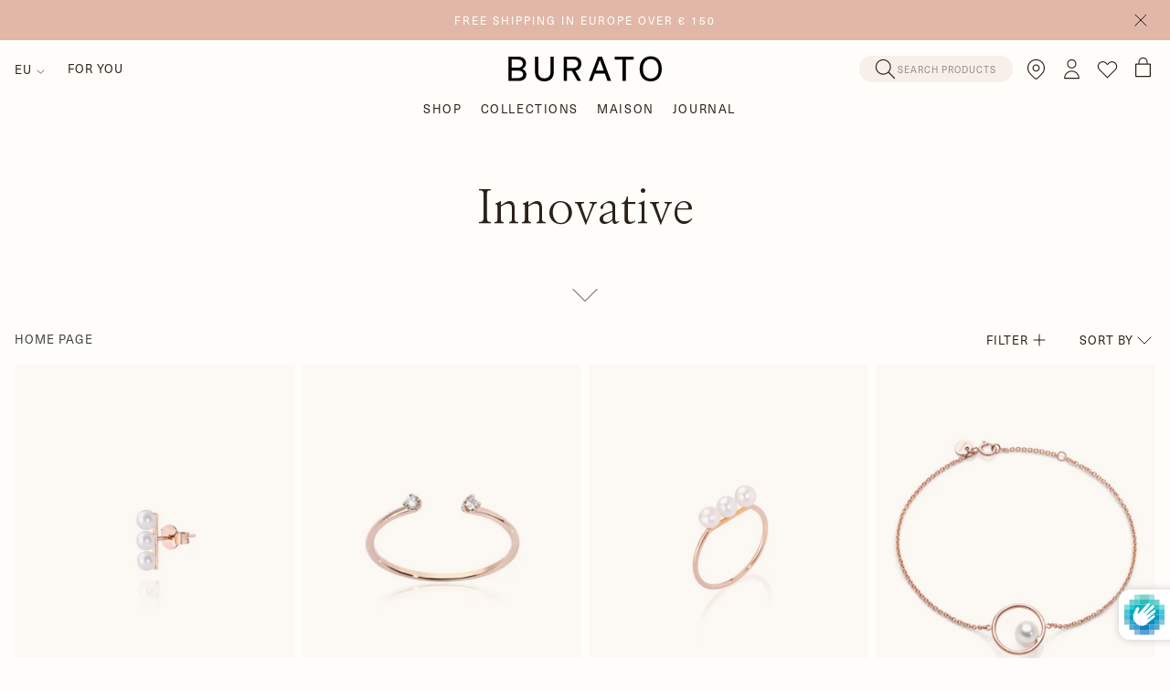

--- FILE ---
content_type: text/html; charset=utf-8
request_url: https://buratogioielli.com/collections/innovative
body_size: 63430
content:
<!doctype html>
<html class="no-js" lang="en">

<head>
<!-- Google Tag Manager -->
<script>(function(w,d,s,l,i){w[l]=w[l]||[];w[l].push({'gtm.start':
new Date().getTime(),event:'gtm.js'});var f=d.getElementsByTagName(s)[0],
j=d.createElement(s),dl=l!='dataLayer'?'&l='+l:'';j.async=true;j.src=
'https://www.googletagmanager.com/gtm.js?id='+i+dl;f.parentNode.insertBefore(j,f);
})(window,document,'script','dataLayer','GTM-WHF7C4N');</script>
<!-- End Google Tag Manager -->
<!-- TAGinstall START -->
<script>
 (function(w) {  var first = document.getElementsByTagName('script')[0];  var script = document.createElement('script');  script.async = true;  script.src = "\/\/buratogioielli.com\/cdn\/shop\/t\/7\/assets\/dataLayer.js?v=100984351315984907461677752266";  script.addEventListener ("load", function() {  function start() {    var allProducts = [{name: "Linea Pearl",title: "Linea Pearl",id: "CJ529",price: "250.0",brand: "Burato",category: "orecchini",variant: "Default Title",productId: "6781303062581",variantId: "42114150727733",handle: "earring-linea-pearl",},{name: "Double Solitaire Ring",title: "Double Solitaire Ring",id: "CL446-47",price: "420.0",brand: "Burato",category: "",variant: "47",productId: "6781285400629",variantId: "40522907418677",handle: "ring-double-solitaire",},{name: "Linea Pearl Trilogy Ring",title: "Linea Pearl Trilogy Ring",id: "CJ535-48",price: "420.0",brand: "Burato",category: "",variant: "48",productId: "6783422824501",variantId: "40610584723509",handle: "ring-linea-pearl-trilogy",},{name: "Pearl Circle",title: "Pearl Circle",id: "CA464",price: "535.0",brand: "Burato",category: "",variant: "Default Title",productId: "6781325312053",variantId: "42114144829493",handle: "bracelet-pearl-circle",},{name: "Chain White Solitaire Ring",title: "Chain White Solitaire Ring",id: "CL453-47",price: "430.0",brand: "Burato",category: "",variant: "47",productId: "6781285498933",variantId: "40522908008501",handle: "ring-chain-white-solitaire",},{name: "Double Solitaire Yellow Ring",title: "Double Solitaire Yellow Ring",id: "CT400-48",price: "420.0",brand: "Burato",category: "",variant: "48",productId: "8633333743959",variantId: "47307962024279",handle: "ring-double-solitaire-yellow",},{name: "Linea Pearl Ring",title: "Linea Pearl Ring",id: "CJ537-48",price: "455.0",brand: "Burato",category: "",variant: "48",productId: "6783422857269",variantId: "40610585215029",handle: "ring-linea-pearl",},{name: "Left Special Line",title: "Left Special Line",id: "CC394",price: "215.0",brand: "Burato",category: "orecchini",variant: "Default Title",productId: "6781343563829",variantId: "42114139815989",handle: "earring-left-special-line",},{name: "Right Special Line",title: "Right Special Line",id: "CB361",price: "215.0",brand: "Burato",category: "orecchini",variant: "Default Title",productId: "6781343465525",variantId: "42114139848757",handle: "earring-right-special-line",},{name: "Linea Pearl",title: "Linea Pearl",id: "CJ527",price: "925.0",brand: "Burato",category: "",variant: "Default Title",productId: "6781303881781",variantId: "42114150563893",handle: "necklace-linea-pearl",},{name: "Linea Pearl Long",title: "Linea Pearl Long",id: "CJ531",price: "370.0",brand: "Burato",category: "orecchini",variant: "Default Title",productId: "6781303095349",variantId: "42114150694965",handle: "earring-linea-pearl-long",},{name: "Twin Solitaire",title: "Twin Solitaire",id: "CL818",price: "440.0",brand: "Burato",category: "orecchini",variant: "Default Title",productId: "6781285662773",variantId: "42114152464437",handle: "earring-twin-solitaire",},{name: "Right Special Diamonds Line Yellow Earring",title: "Right Special Diamonds Line Yellow Earring",id: "DA275",price: "270.0",brand: "Burato",category: "orecchini",variant: "Default Title",productId: "10141612310871",variantId: "51088572088663",handle: "earring-right-special-diamonds-line-yellow",},{name: "Left Special Diamonds Line Yellow Earring",title: "Left Special Diamonds Line Yellow Earring",id: "DA276",price: "270.0",brand: "Burato",category: "orecchini",variant: "Default Title",productId: "10141612212567",variantId: "51088571695447",handle: "earring-left-special-diamonds-line-yellow",},{name: "Solitaire W Necklace",title: "Solitaire W Necklace",id: "CX308",price: "1800.0",brand: "Burato",category: "",variant: "Default Title",productId: "9804352127319",variantId: "49768616460631",handle: "necklace-solitaire-w",},{name: "Left Special Line Yellow Earring",title: "Left Special Line Yellow Earring",id: "CV169",price: "260.0",brand: "Burato",category: "orecchini",variant: "Default Title",productId: "9794248409431",variantId: "49733166006615",handle: "earring-left-special-line-yellow",},{name: "Right Special Line Yellow Earring",title: "Right Special Line Yellow Earring",id: "CV168",price: "260.0",brand: "Burato",category: "orecchini",variant: "Default Title",productId: "9794248278359",variantId: "49733165646167",handle: "earring-right-special-line-yellow",},{name: "Baguette Twin Solitaire Yellow Earring",title: "Baguette Twin Solitaire Yellow Earring",id: "CX558",price: "860.0",brand: "Burato",category: "orecchini",variant: "Default Title",productId: "9794232418647",variantId: "49733126291799",handle: "earring-baguette-twin-solitaire-yellow",},{name: "Twin Solitaire Yellow Earring",title: "Twin Solitaire Yellow Earring",id: "CV177",price: "440.0",brand: "Burato",category: "orecchini",variant: "Default Title",productId: "9782792683863",variantId: "49704199356759",handle: "earring-twin-solitaire-yellow",},{name: "Twin Solitaire White Earring",title: "Twin Solitaire White Earring",id: "CV176",price: "440.0",brand: "Burato",category: "orecchini",variant: "Default Title",productId: "9756706275671",variantId: "49615571517783",handle: "earring-twin-solitaire-white",},];  var shopCurrency = 'EUR';  var collectionTitle = "Innovative";    var customer = {  customerType: 'guest'  };    var pageType = 'Collection Page';  var searchPerformed = false;  var cart = {  "items": [],  "total": 0.0,  "currency": "EUR",  };  if (!w.__TAGinstall) {  console.error('Unable to initialize Easy Tag - GTM & Data Layer.');  return;  }  w.__TAGinstall.init({  shopCurrency, allProducts, collectionTitle, searchPerformed, pageType, customer, cartData: cart  });    w.__TAGinstall.onCollectionPage({  shopCurrency, collectionTitle, pageType, allProducts, searchPerformed  });    };  if (w.__TAGinstall && w.__TAGinstall.boot) {  w.__TAGinstall.boot(start);  }  }, false);  first.parentNode.insertBefore(script, first); })(window);
</script>
<!-- TAGinstall END -->
  <script>
window.KiwiSizing = window.KiwiSizing === undefined ? {} : window.KiwiSizing;
KiwiSizing.shop = "burato-gioielli-eu.myshopify.com";


</script>

    
  

  <!-- Basic page needs ================================================== -->
  <meta charset="utf-8">
  <meta http-equiv="X-UA-Compatible" content="IE=edge,chrome=1">

  
    <!-- GOOGLE SEARCH CONSOLE VERIFICATION -->
    <meta name="google-site-verification" content="UnhQatPylfSV6GhR79XxACH9X_s3WT4pNJAXKElGU58" />
  

  
  <link rel="shortcut icon" href="//buratogioielli.com/cdn/shop/files/e3daee21-f6a5-4f62-ab51-2dbd71b4f9e2_32x32.png?v=1667471088" type="image/png" />
  

  <!-- Title and description ================================================== -->
  <title>
    
    
    
    
    Italian Jewellery Design - Innovative Fashion Jewellery | Burato
  </title>

  
  <meta name="description" content="The modern Italian design jewels of the Innovative collection are creations in rose gold, in gold with white pearls or with diamonds. Enter and buy online at Burato.">
  

  <!-- Helpers ================================================== -->
  

    



    <!--- CANONICAL --->
    
    
    

<link rel="canonical" href="https://buratogioielli.com/collections/innovative">
  


    




<!--- HREFLANG --->

    <link rel="alternate" href="https://buratogioielli.it/it/collections/innovative" hreflang="it-IT" />
    <link rel="alternate" href="https://buratogioielli.it/collections/innovative" hreflang="en-IT" />

  
  

  <!-- /snippets/social-meta-tags.liquid -->




<meta property="og:site_name" content="Burato Gioielli">
<meta property="og:url" content="https://buratogioielli.com/collections/innovative">
<meta property="og:title" content="Italian Jewellery Design - Innovative Fashion Jewellery | Burato">
<meta property="og:type" content="product.group">
<meta property="og:description" content="The modern Italian design jewels of the Innovative collection are creations in rose gold, in gold with white pearls or with diamonds. Enter and buy online at Burato.">





<meta name="twitter:card" content="summary_large_image">
<meta name="twitter:title" content="Italian Jewellery Design - Innovative Fashion Jewellery | Burato">
<meta name="twitter:description" content="The modern Italian design jewels of the Innovative collection are creations in rose gold, in gold with white pearls or with diamonds. Enter and buy online at Burato.">



  <meta name="viewport" content="width=device-width,initial-scale=1,shrink-to-fit=no">
  <meta name="theme-color" content="#292017">

  <!-- CSS ================================================== -->

    <style>

    :root {
        /*================ Color variables ================*/

        --color-primary: hsl(30, 28%, 13%);

        --color-primary-50: hsl(36, 100%, 99%);
        --color-primary-100: hsl(33, 60%, 97%);
        --color-primary-200: hsl(28, 45%, 94%);
        --color-primary-300: hsl(28, 33%, 91%);
        --color-primary-400: hsl(28, 22%, 88%);
        --color-primary-500: hsl(26, 14%, 80%);
        --color-primary-600: hsl(28, 6%, 55%);
        --color-primary-700: hsl(26, 8%, 38%);
        --color-primary-800: hsl(30, 18%, 22%);
        --color-primary-900: hsl(30, 28%, 13%);


        --color-tertiary: ;
        --color-borders: ;

        /* =============== Color Brand ====================== */
        --color-brand-black: var(--color-primary-900);
        --color-brand-lightgrey: hsl(0, 0%, 93%);
        --color-brand-white: hsl(0, 0%, 100%);

        --color-brand-sage: hsl(86, 9%, 65%);
        --color-brand-nude: hsl(17, 49%, 77%);
        --color-brand-lightNude: var(--color-primary-100);
        --color-brand-brown: var(--color-primary-900);

        /* =============== Color UI ====================== */
        --color-grey-light: hsl(0, 0%, 80%);
        --color-grey-lighter: hsl(0, 0%, 90%);
        --color-grey-lightest: hsl(0, 0%, 97%);
        --color-tile-bg: rgba(0,0,0, 0.03);

        /* =============== Color Text ====================== */
        --color-text: var(--color-primary);
        --color-text-light: hsl(240, 1%, 25%);
        --color-text-lighter: hsl(240, 1%, 39%);

        /* =============== Color Input ====================== */
        --color-form: hsl(240, 1%, 58%);
        --color-form-input: hsl(0, 0%, 13%);
        --color-form-success: hsl(120, 100%, 30%);
        --color-form-warning: hsl(43, 100%, 50%);
        --color-form-error: hsl(0, 90%, 39%);

        /*================ Color Backgrounds ================*/
        --color-body-bg: hsl(0, 0%, 100%);
        --color-section-alternate: hsl(0, 0%, 96%);
        --color-header-bg: hsl(0, 0%, 100%);
        --color-images-bg: rgba(0,0,0, 0.02);
        --color-header-product-page: hsl(0, 0%, 98%);

        --color-sale: var(--color-form-error);

        --bg-color-label-sale: ;
        --bg-color-label-sold-out: ;
        --bg-color-editorial: hsl(0, 0%, 100%);
        --color-label-sale: ;
        --color-label-sold-out: ;
        --color-editorial: hsl(30, 28%, 13%);
    }
</style>

    <style>
    :root {
        --font-primary: 'Nanum Myeongjo', serif;
        --font-secondary: 'neue-haas-unica', sans-serif;
        --font-tertiary: 'neue-haas-unica', sans-serif;
        --special-font: 'neue-haas-unica', sans-serif;
        --regular: 400;
        --bold: 700;
    }
</style>

    <style>

    :root {
        /*================ Icon url ================*/
        --icon-arrow-left: url("//buratogioielli.com/cdn/shop/t/7/assets/icon-arrow-left.svg?v=171291504787574302131645018885");
        --icon-arrow-right: url("//buratogioielli.com/cdn/shop/t/7/assets/icon-arrow-right.svg?v=100948215586977950191645018886");
        --icon-arrow-bottom: url("//buratogioielli.com/cdn/shop/t/7/assets/icon-arrow-bottom.svg?v=97498208182383003341645018885");
        --icon-close: url("//buratogioielli.com/cdn/shop/t/7/assets/icon-close.svg?v=135688474623464050681645018891");
        --icon-cart: url("//buratogioielli.com/cdn/shop/t/7/assets/icon-cart.svg?v=37664579513111726231645018889");
        --icon-play: url("//buratogioielli.com/cdn/shop/t/7/assets/icon-play.svg?v=53165677797683607461645018894");
        --icon-search: url("//buratogioielli.com/cdn/shop/t/7/assets/icon-search.svg?v=135190806325122587881645018895");
        --icon-customer: url("//buratogioielli.com/cdn/shop/t/7/assets/icon-customer.svg?v=2788");
        --icon-select: url("//buratogioielli.com/cdn/shop/t/7/assets/icon-select.svg?v=75838434408312167661645018895");
        --icon-loader: url("//buratogioielli.com/cdn/shop/t/7/assets/tail-spin.svg?v=2788");
        --icon-chevron-left: url("//buratogioielli.com/cdn/shop/t/7/assets/icon-chevron-left.svg?v=24074878518200065211645018889");
        --icon-chevron-right: url("//buratogioielli.com/cdn/shop/t/7/assets/icon-chevron-right.svg?v=136013376389481097781645018890");
        --icon-lock: url("//buratogioielli.com/cdn/shop/t/7/assets/icon-lock.svg?v=7278670771317258971645018893");
    }

</style>

    
<link type="text/css" href="//buratogioielli.com/cdn/shop/t/7/assets/layout.theme.css?v=40612313127129163201682585732" rel="stylesheet">
    <link rel="preconnect" href="https://fonts.googleapis.com">
    <link rel="preconnect" href="https://fonts.gstatic.com" crossorigin>
    <link href="https://fonts.googleapis.com/css2?family=Nanum+Myeongjo&display=swap" rel="stylesheet">
    <link rel="stylesheet" href="https://use.typekit.net/fcx0ncg.css">
    <link rel="stylesheet" type="text/css" href="//buratogioielli.com/cdn/shop/t/7/assets/ms_custom.css?v=123355228039626185991722578650">

  <!-- Sections ================================================== -->
  <script defer="defer">
    window.theme = window.theme || {};
    theme.strings = {
    zoomClose: "Close (Esc)",
    zoomPrev: "Previous (Left arrow key)",
    zoomNext: "Next (Right arrow key)",
    moneyFormat: "€{{amount_with_comma_separator}}",
    addressError: "Error looking up that address",
    addressNoResults: "No results for that address",
    addressQueryLimit: "You have exceeded the Google API usage limit. Consider upgrading to a \u003ca href=\"https:\/\/developers.google.com\/maps\/premium\/usage-limits\"\u003ePremium Plan\u003c\/a\u003e.",
    authError: "There was a problem authenticating your Google Maps account.",
    cartEmpty: "Your cart is currently empty.",
    cartCookie: "Enable cookies to use the shopping cart",
    cartSavings: "You're saving [savings]",
    productSlideLabel: "Slide [slide_number] of [slide_max]."
    };
    theme.settings = {
      cartType: "drawer",
    gridType: null
    };
  </script>

  <script src="//buratogioielli.com/cdn/shop/t/7/assets/jquery-2.2.3.min.js?v=55881813776678408801647942618" type="text/javascript"></script>

  <!-- JS =================================================== -->
  <script src="https://unpkg.com/micromodal/dist/micromodal.min.js" defer="defer"></script>

  <script src="//buratogioielli.com/cdn/shop/t/7/assets/squeezebox.js?v=18305452983350033871647942626" defer="defer"></script>

  

  <script src="//buratogioielli.com/cdn/shop/t/7/assets/lazysizes.min.js?v=90496846127458429861647942624" async="async"></script>

  
    <script src="//buratogioielli.com/cdn/shop/t/7/assets/ajaxinate.min.js?v=10683015173674682901647942612" defer="defer"></script>
  

  
<script type="text/javascript" src="//buratogioielli.com/cdn/shop/t/7/assets/defaultVendors@layout.theme.js?v=112582314116885513541669915345" defer="defer"></script><script type="text/javascript" src="//buratogioielli.com/cdn/shop/t/7/assets/layout.theme.js?v=70956033718602034221706276363" defer="defer"></script><script type="text/javascript" src="//buratogioielli.com/cdn/shop/t/7/assets/template.collection.js?v=55014390085452519391682585732" defer="defer"></script><link rel="prefetch" href="//buratogioielli.com/cdn/shop/t/7/assets/template.page.wishlist.js?v=89590482323996444011647942630" as="script"><link rel="prefetch" href="//buratogioielli.com/cdn/shop/t/7/assets/defaultVendors@template.product.js?v=27416930833533578301669915344" as="script"><link rel="prefetch" href="//buratogioielli.com/cdn/shop/t/7/assets/template.product.js?v=128876004423900794301669915344" as="script"><link rel="prefetch" href="//buratogioielli.com/cdn/shop/t/7/assets/template.register.js?v=118622678123217991201650370825" as="script">

  

  <!-- Header hook for plugins ================================================== -->
  
  <script>window.performance && window.performance.mark && window.performance.mark('shopify.content_for_header.start');</script><meta id="shopify-digital-wallet" name="shopify-digital-wallet" content="/56012505141/digital_wallets/dialog">
<meta name="shopify-checkout-api-token" content="3c2e2479603dee6371a91d469b5be224">
<meta id="in-context-paypal-metadata" data-shop-id="56012505141" data-venmo-supported="false" data-environment="production" data-locale="en_US" data-paypal-v4="true" data-currency="EUR">
<link rel="alternate" type="application/atom+xml" title="Feed" href="/collections/innovative.atom" />
<link rel="next" href="/collections/innovative?page=2">
<link rel="alternate" type="application/json+oembed" href="https://buratogioielli.com/collections/innovative.oembed">
<script async="async" src="/checkouts/internal/preloads.js?locale=en-IT"></script>
<link rel="preconnect" href="https://shop.app" crossorigin="anonymous">
<script async="async" src="https://shop.app/checkouts/internal/preloads.js?locale=en-IT&shop_id=56012505141" crossorigin="anonymous"></script>
<script id="apple-pay-shop-capabilities" type="application/json">{"shopId":56012505141,"countryCode":"IT","currencyCode":"EUR","merchantCapabilities":["supports3DS"],"merchantId":"gid:\/\/shopify\/Shop\/56012505141","merchantName":"Burato Gioielli","requiredBillingContactFields":["postalAddress","email","phone"],"requiredShippingContactFields":["postalAddress","email","phone"],"shippingType":"shipping","supportedNetworks":["visa","maestro","masterCard","amex"],"total":{"type":"pending","label":"Burato Gioielli","amount":"1.00"},"shopifyPaymentsEnabled":true,"supportsSubscriptions":true}</script>
<script id="shopify-features" type="application/json">{"accessToken":"3c2e2479603dee6371a91d469b5be224","betas":["rich-media-storefront-analytics"],"domain":"buratogioielli.com","predictiveSearch":true,"shopId":56012505141,"locale":"en"}</script>
<script>var Shopify = Shopify || {};
Shopify.shop = "burato-gioielli-eu.myshopify.com";
Shopify.locale = "en";
Shopify.currency = {"active":"EUR","rate":"1.0"};
Shopify.country = "IT";
Shopify.theme = {"name":"dAgency per Burato","id":122795065397,"schema_name":"buratogioielli","schema_version":"1.0.0","theme_store_id":null,"role":"main"};
Shopify.theme.handle = "null";
Shopify.theme.style = {"id":null,"handle":null};
Shopify.cdnHost = "buratogioielli.com/cdn";
Shopify.routes = Shopify.routes || {};
Shopify.routes.root = "/";</script>
<script type="module">!function(o){(o.Shopify=o.Shopify||{}).modules=!0}(window);</script>
<script>!function(o){function n(){var o=[];function n(){o.push(Array.prototype.slice.apply(arguments))}return n.q=o,n}var t=o.Shopify=o.Shopify||{};t.loadFeatures=n(),t.autoloadFeatures=n()}(window);</script>
<script>
  window.ShopifyPay = window.ShopifyPay || {};
  window.ShopifyPay.apiHost = "shop.app\/pay";
  window.ShopifyPay.redirectState = null;
</script>
<script id="shop-js-analytics" type="application/json">{"pageType":"collection"}</script>
<script defer="defer" async type="module" src="//buratogioielli.com/cdn/shopifycloud/shop-js/modules/v2/client.init-shop-cart-sync_BdyHc3Nr.en.esm.js"></script>
<script defer="defer" async type="module" src="//buratogioielli.com/cdn/shopifycloud/shop-js/modules/v2/chunk.common_Daul8nwZ.esm.js"></script>
<script type="module">
  await import("//buratogioielli.com/cdn/shopifycloud/shop-js/modules/v2/client.init-shop-cart-sync_BdyHc3Nr.en.esm.js");
await import("//buratogioielli.com/cdn/shopifycloud/shop-js/modules/v2/chunk.common_Daul8nwZ.esm.js");

  window.Shopify.SignInWithShop?.initShopCartSync?.({"fedCMEnabled":true,"windoidEnabled":true});

</script>
<script>
  window.Shopify = window.Shopify || {};
  if (!window.Shopify.featureAssets) window.Shopify.featureAssets = {};
  window.Shopify.featureAssets['shop-js'] = {"shop-cart-sync":["modules/v2/client.shop-cart-sync_QYOiDySF.en.esm.js","modules/v2/chunk.common_Daul8nwZ.esm.js"],"init-fed-cm":["modules/v2/client.init-fed-cm_DchLp9rc.en.esm.js","modules/v2/chunk.common_Daul8nwZ.esm.js"],"shop-button":["modules/v2/client.shop-button_OV7bAJc5.en.esm.js","modules/v2/chunk.common_Daul8nwZ.esm.js"],"init-windoid":["modules/v2/client.init-windoid_DwxFKQ8e.en.esm.js","modules/v2/chunk.common_Daul8nwZ.esm.js"],"shop-cash-offers":["modules/v2/client.shop-cash-offers_DWtL6Bq3.en.esm.js","modules/v2/chunk.common_Daul8nwZ.esm.js","modules/v2/chunk.modal_CQq8HTM6.esm.js"],"shop-toast-manager":["modules/v2/client.shop-toast-manager_CX9r1SjA.en.esm.js","modules/v2/chunk.common_Daul8nwZ.esm.js"],"init-shop-email-lookup-coordinator":["modules/v2/client.init-shop-email-lookup-coordinator_UhKnw74l.en.esm.js","modules/v2/chunk.common_Daul8nwZ.esm.js"],"pay-button":["modules/v2/client.pay-button_DzxNnLDY.en.esm.js","modules/v2/chunk.common_Daul8nwZ.esm.js"],"avatar":["modules/v2/client.avatar_BTnouDA3.en.esm.js"],"init-shop-cart-sync":["modules/v2/client.init-shop-cart-sync_BdyHc3Nr.en.esm.js","modules/v2/chunk.common_Daul8nwZ.esm.js"],"shop-login-button":["modules/v2/client.shop-login-button_D8B466_1.en.esm.js","modules/v2/chunk.common_Daul8nwZ.esm.js","modules/v2/chunk.modal_CQq8HTM6.esm.js"],"init-customer-accounts-sign-up":["modules/v2/client.init-customer-accounts-sign-up_C8fpPm4i.en.esm.js","modules/v2/client.shop-login-button_D8B466_1.en.esm.js","modules/v2/chunk.common_Daul8nwZ.esm.js","modules/v2/chunk.modal_CQq8HTM6.esm.js"],"init-shop-for-new-customer-accounts":["modules/v2/client.init-shop-for-new-customer-accounts_CVTO0Ztu.en.esm.js","modules/v2/client.shop-login-button_D8B466_1.en.esm.js","modules/v2/chunk.common_Daul8nwZ.esm.js","modules/v2/chunk.modal_CQq8HTM6.esm.js"],"init-customer-accounts":["modules/v2/client.init-customer-accounts_dRgKMfrE.en.esm.js","modules/v2/client.shop-login-button_D8B466_1.en.esm.js","modules/v2/chunk.common_Daul8nwZ.esm.js","modules/v2/chunk.modal_CQq8HTM6.esm.js"],"shop-follow-button":["modules/v2/client.shop-follow-button_CkZpjEct.en.esm.js","modules/v2/chunk.common_Daul8nwZ.esm.js","modules/v2/chunk.modal_CQq8HTM6.esm.js"],"lead-capture":["modules/v2/client.lead-capture_BntHBhfp.en.esm.js","modules/v2/chunk.common_Daul8nwZ.esm.js","modules/v2/chunk.modal_CQq8HTM6.esm.js"],"checkout-modal":["modules/v2/client.checkout-modal_CfxcYbTm.en.esm.js","modules/v2/chunk.common_Daul8nwZ.esm.js","modules/v2/chunk.modal_CQq8HTM6.esm.js"],"shop-login":["modules/v2/client.shop-login_Da4GZ2H6.en.esm.js","modules/v2/chunk.common_Daul8nwZ.esm.js","modules/v2/chunk.modal_CQq8HTM6.esm.js"],"payment-terms":["modules/v2/client.payment-terms_MV4M3zvL.en.esm.js","modules/v2/chunk.common_Daul8nwZ.esm.js","modules/v2/chunk.modal_CQq8HTM6.esm.js"]};
</script>
<script>(function() {
  var isLoaded = false;
  function asyncLoad() {
    if (isLoaded) return;
    isLoaded = true;
    var urls = ["https:\/\/redirectify.app\/script_tags\/tracking.js?shop=burato-gioielli-eu.myshopify.com","https:\/\/storelocator.w3apps.co\/js\/include.js?shop=burato-gioielli-eu.myshopify.com","https:\/\/assets.smartwishlist.webmarked.net\/static\/v6\/smartwishlist.js?shop=burato-gioielli-eu.myshopify.com","https:\/\/cdn.reamaze.com\/assets\/reamaze-loader.js?shop=burato-gioielli-eu.myshopify.com","https:\/\/app.kiwisizing.com\/web\/js\/dist\/kiwiSizing\/plugin\/SizingPlugin.prod.js?v=330\u0026shop=burato-gioielli-eu.myshopify.com","https:\/\/s3.eu-west-1.amazonaws.com\/production-klarna-il-shopify-osm\/5a975d06a931ae3d92bf80d338b7cb5d76fc66a1\/burato-gioielli-eu.myshopify.com-1741877698114.js?shop=burato-gioielli-eu.myshopify.com","\/\/backinstock.useamp.com\/widget\/55208_1767158188.js?category=bis\u0026v=6\u0026shop=burato-gioielli-eu.myshopify.com"];
    for (var i = 0; i < urls.length; i++) {
      var s = document.createElement('script');
      s.type = 'text/javascript';
      s.async = true;
      s.src = urls[i];
      var x = document.getElementsByTagName('script')[0];
      x.parentNode.insertBefore(s, x);
    }
  };
  if(window.attachEvent) {
    window.attachEvent('onload', asyncLoad);
  } else {
    window.addEventListener('load', asyncLoad, false);
  }
})();</script>
<script id="__st">var __st={"a":56012505141,"offset":3600,"reqid":"5502cafc-cd0f-49c6-94b0-dc2590dde8b4-1769028902","pageurl":"buratogioielli.com\/collections\/innovative","u":"75314ac9dcd8","p":"collection","rtyp":"collection","rid":269988102197};</script>
<script>window.ShopifyPaypalV4VisibilityTracking = true;</script>
<script id="captcha-bootstrap">!function(){'use strict';const t='contact',e='account',n='new_comment',o=[[t,t],['blogs',n],['comments',n],[t,'customer']],c=[[e,'customer_login'],[e,'guest_login'],[e,'recover_customer_password'],[e,'create_customer']],r=t=>t.map((([t,e])=>`form[action*='/${t}']:not([data-nocaptcha='true']) input[name='form_type'][value='${e}']`)).join(','),a=t=>()=>t?[...document.querySelectorAll(t)].map((t=>t.form)):[];function s(){const t=[...o],e=r(t);return a(e)}const i='password',u='form_key',d=['recaptcha-v3-token','g-recaptcha-response','h-captcha-response',i],f=()=>{try{return window.sessionStorage}catch{return}},m='__shopify_v',_=t=>t.elements[u];function p(t,e,n=!1){try{const o=window.sessionStorage,c=JSON.parse(o.getItem(e)),{data:r}=function(t){const{data:e,action:n}=t;return t[m]||n?{data:e,action:n}:{data:t,action:n}}(c);for(const[e,n]of Object.entries(r))t.elements[e]&&(t.elements[e].value=n);n&&o.removeItem(e)}catch(o){console.error('form repopulation failed',{error:o})}}const l='form_type',E='cptcha';function T(t){t.dataset[E]=!0}const w=window,h=w.document,L='Shopify',v='ce_forms',y='captcha';let A=!1;((t,e)=>{const n=(g='f06e6c50-85a8-45c8-87d0-21a2b65856fe',I='https://cdn.shopify.com/shopifycloud/storefront-forms-hcaptcha/ce_storefront_forms_captcha_hcaptcha.v1.5.2.iife.js',D={infoText:'Protected by hCaptcha',privacyText:'Privacy',termsText:'Terms'},(t,e,n)=>{const o=w[L][v],c=o.bindForm;if(c)return c(t,g,e,D).then(n);var r;o.q.push([[t,g,e,D],n]),r=I,A||(h.body.append(Object.assign(h.createElement('script'),{id:'captcha-provider',async:!0,src:r})),A=!0)});var g,I,D;w[L]=w[L]||{},w[L][v]=w[L][v]||{},w[L][v].q=[],w[L][y]=w[L][y]||{},w[L][y].protect=function(t,e){n(t,void 0,e),T(t)},Object.freeze(w[L][y]),function(t,e,n,w,h,L){const[v,y,A,g]=function(t,e,n){const i=e?o:[],u=t?c:[],d=[...i,...u],f=r(d),m=r(i),_=r(d.filter((([t,e])=>n.includes(e))));return[a(f),a(m),a(_),s()]}(w,h,L),I=t=>{const e=t.target;return e instanceof HTMLFormElement?e:e&&e.form},D=t=>v().includes(t);t.addEventListener('submit',(t=>{const e=I(t);if(!e)return;const n=D(e)&&!e.dataset.hcaptchaBound&&!e.dataset.recaptchaBound,o=_(e),c=g().includes(e)&&(!o||!o.value);(n||c)&&t.preventDefault(),c&&!n&&(function(t){try{if(!f())return;!function(t){const e=f();if(!e)return;const n=_(t);if(!n)return;const o=n.value;o&&e.removeItem(o)}(t);const e=Array.from(Array(32),(()=>Math.random().toString(36)[2])).join('');!function(t,e){_(t)||t.append(Object.assign(document.createElement('input'),{type:'hidden',name:u})),t.elements[u].value=e}(t,e),function(t,e){const n=f();if(!n)return;const o=[...t.querySelectorAll(`input[type='${i}']`)].map((({name:t})=>t)),c=[...d,...o],r={};for(const[a,s]of new FormData(t).entries())c.includes(a)||(r[a]=s);n.setItem(e,JSON.stringify({[m]:1,action:t.action,data:r}))}(t,e)}catch(e){console.error('failed to persist form',e)}}(e),e.submit())}));const S=(t,e)=>{t&&!t.dataset[E]&&(n(t,e.some((e=>e===t))),T(t))};for(const o of['focusin','change'])t.addEventListener(o,(t=>{const e=I(t);D(e)&&S(e,y())}));const B=e.get('form_key'),M=e.get(l),P=B&&M;t.addEventListener('DOMContentLoaded',(()=>{const t=y();if(P)for(const e of t)e.elements[l].value===M&&p(e,B);[...new Set([...A(),...v().filter((t=>'true'===t.dataset.shopifyCaptcha))])].forEach((e=>S(e,t)))}))}(h,new URLSearchParams(w.location.search),n,t,e,['guest_login'])})(!0,!0)}();</script>
<script integrity="sha256-4kQ18oKyAcykRKYeNunJcIwy7WH5gtpwJnB7kiuLZ1E=" data-source-attribution="shopify.loadfeatures" defer="defer" src="//buratogioielli.com/cdn/shopifycloud/storefront/assets/storefront/load_feature-a0a9edcb.js" crossorigin="anonymous"></script>
<script crossorigin="anonymous" defer="defer" src="//buratogioielli.com/cdn/shopifycloud/storefront/assets/shopify_pay/storefront-65b4c6d7.js?v=20250812"></script>
<script data-source-attribution="shopify.dynamic_checkout.dynamic.init">var Shopify=Shopify||{};Shopify.PaymentButton=Shopify.PaymentButton||{isStorefrontPortableWallets:!0,init:function(){window.Shopify.PaymentButton.init=function(){};var t=document.createElement("script");t.src="https://buratogioielli.com/cdn/shopifycloud/portable-wallets/latest/portable-wallets.en.js",t.type="module",document.head.appendChild(t)}};
</script>
<script data-source-attribution="shopify.dynamic_checkout.buyer_consent">
  function portableWalletsHideBuyerConsent(e){var t=document.getElementById("shopify-buyer-consent"),n=document.getElementById("shopify-subscription-policy-button");t&&n&&(t.classList.add("hidden"),t.setAttribute("aria-hidden","true"),n.removeEventListener("click",e))}function portableWalletsShowBuyerConsent(e){var t=document.getElementById("shopify-buyer-consent"),n=document.getElementById("shopify-subscription-policy-button");t&&n&&(t.classList.remove("hidden"),t.removeAttribute("aria-hidden"),n.addEventListener("click",e))}window.Shopify?.PaymentButton&&(window.Shopify.PaymentButton.hideBuyerConsent=portableWalletsHideBuyerConsent,window.Shopify.PaymentButton.showBuyerConsent=portableWalletsShowBuyerConsent);
</script>
<script data-source-attribution="shopify.dynamic_checkout.cart.bootstrap">document.addEventListener("DOMContentLoaded",(function(){function t(){return document.querySelector("shopify-accelerated-checkout-cart, shopify-accelerated-checkout")}if(t())Shopify.PaymentButton.init();else{new MutationObserver((function(e,n){t()&&(Shopify.PaymentButton.init(),n.disconnect())})).observe(document.body,{childList:!0,subtree:!0})}}));
</script>
<link id="shopify-accelerated-checkout-styles" rel="stylesheet" media="screen" href="https://buratogioielli.com/cdn/shopifycloud/portable-wallets/latest/accelerated-checkout-backwards-compat.css" crossorigin="anonymous">
<style id="shopify-accelerated-checkout-cart">
        #shopify-buyer-consent {
  margin-top: 1em;
  display: inline-block;
  width: 100%;
}

#shopify-buyer-consent.hidden {
  display: none;
}

#shopify-subscription-policy-button {
  background: none;
  border: none;
  padding: 0;
  text-decoration: underline;
  font-size: inherit;
  cursor: pointer;
}

#shopify-subscription-policy-button::before {
  box-shadow: none;
}

      </style>

<script>window.performance && window.performance.mark && window.performance.mark('shopify.content_for_header.end');</script>

  <script src="//buratogioielli.com/cdn/shop/t/7/assets/modernizr.min.js?v=133781588196947653521647942625" type="text/javascript"></script>

  

  
  

  

  

  

  <script src="http://benalman.com/code/projects/jquery-throttle-debounce/jquery.ba-throttle-debounce.js"></script>

    <!-- REAMAZE INTEGRATION START - DO NOT REMOVE -->
  <!-- Reamaze Config file - DO NOT REMOVE -->
<script type="text/javascript">
  var _support = _support || { 'ui': {}, 'user': {} };
  _support.account = "burato-4";
</script>

<!-- reamaze_embeddable_34395_s -->
<!-- Embeddable - Burato Gioielli Chat / Contact Form Shoutbox -->
<script type="text/javascript">
  var _support = _support || { 'ui': {}, 'user': {} };
  _support['account'] = 'burato-4';
  _support['ui']['contactMode'] = 'default';
  _support['ui']['enableKb'] = 'true';
  _support['ui']['styles'] = {
    widgetColor: 'rgb(225, 183, 167)',
    gradient: true,
  };
  _support['ui']['shoutboxFacesMode'] = "brand-avatar";
  _support['ui']['shoutboxHeaderLogo'] = true;
  _support['ui']['widget'] = {
    icon: 'chat',
    displayOn: 'all',
    allowBotProcessing: true,
    label: {
      text: 'Let us know if you have any questions! &#128522;',
      mode: "notification",
      delay: 5,
      duration: 30,
      sound: true,
    },
    position: 'bottom-right',
    mobilePosition: 'bottom-right'
  };
  _support['apps'] = {
    recentConversations: {},
    faq: {"enabled":true},
    orders: {"enabled":true,"enable_notes":false}
  };
</script>
<!-- reamaze_embeddable_34395_e -->

  <!-- Reamaze SSO file - DO NOT REMOVE -->


  <!-- REAMAZE INTEGRATION END - DO NOT REMOVE -->

  <script src="//buratogioielli.com/cdn/shop/t/7/assets/redirectify.js?v=173258297451731992281657007880"></script>
<script>
    // Do nothing if customizer;
    // /
    
        var HOSTNAME = "https://buratogioielli.com";
        var LOCALE_ROOT = "";
    

    if(window.Shopify && !window.Shopify.designMode) {
        window.dAgency.Redirectify = window.dAgency.Redirectify({
            auto: true,
            debug: false,
            keepPath: true,
            callback: function(country, url, no_url) {
                $(document).ready(function() {
                    setTimeout(function() {
                        var bar = $('#country-bar');

                        var url_locale = window.location.pathname.split('/')[1];
                        if(url_locale == 'it') {
                            var history_path = window.location.pathname.split('/').slice(2).join('/');
                            history_path = '/' + history_path;
                        } else {
                            var history_path = window.location.pathname;
                        }

                        var url_length = url.split('/').length - 1;
                        var right_locale = url.split('/')[url_length];

                        var curent_url_length = no_url.split('/').length - 1;
                        var current_locale = no_url.split('/')[curent_url_length].split('.')[0];

                        if(right_locale == 'it') {
                            right_locale = 'Italy - Italian'
                        }
                        if(current_locale == 'it') {
                            current_locale = 'Italy - Italian'
                        }
                        if(right_locale == 'buratogioielli') {
                            right_locale = 'Italy - English'
                        }
                        if(current_locale == 'buratogioielli') {
                            current_locale = 'Italy - English'
                        }
                        if(right_locale == 'buratogioielli.com') {
                            right_locale = 'Europe - English'
                        }
                        if(current_locale == 'buratogioielli.com') {
                            current_locale = 'Europe - English'
                        }

                        bar.find('.yes').html(right_locale);
                        bar.find('.no:not(.close-country-bar)').html(current_locale);

                        bar.find('.yes').attr('href', url + history_path);
                        bar.find('.no').attr('href', no_url).on('click', function() {
                            bar.addClass('hidden');
                        });

                        bar.removeClass('hidden');
                    }, 500);
                    $(".no.redirectify-link").trigger( "click" );
                });
            }
        });
    }
</script>

<!-- BEGIN app block: shopify://apps/helium-customer-fields/blocks/app-embed/bab58598-3e6a-4377-aaaa-97189b15f131 -->







































<script>
  if ('CF' in window) {
    window.CF.appEmbedEnabled = true;
  } else {
    window.CF = {
      appEmbedEnabled: true,
    };
  }

  window.CF.editAccountFormId = "";
  window.CF.registrationFormId = "";
</script>

<!-- BEGIN app snippet: patch-registration-links -->







































<script>
  function patchRegistrationLinks() {
    const PATCHABLE_LINKS_SELECTOR = 'a[href*="/account/register"]';

    const search = new URLSearchParams(window.location.search);
    const checkoutUrl = search.get('checkout_url');
    const returnUrl = search.get('return_url');

    const redirectUrl = checkoutUrl || returnUrl;
    if (!redirectUrl) return;

    const registrationLinks = Array.from(document.querySelectorAll(PATCHABLE_LINKS_SELECTOR));
    registrationLinks.forEach(link => {
      const url = new URL(link.href);

      url.searchParams.set('return_url', redirectUrl);

      link.href = url.href;
    });
  }

  if (['complete', 'interactive', 'loaded'].includes(document.readyState)) {
    patchRegistrationLinks();
  } else {
    document.addEventListener('DOMContentLoaded', () => patchRegistrationLinks());
  }
</script><!-- END app snippet -->
<!-- BEGIN app snippet: patch-login-grecaptcha-conflict -->







































<script>
  // Fixes a problem where both grecaptcha and hcaptcha response fields are included in the /account/login form submission
  // resulting in a 404 on the /challenge page.
  // This is caused by our triggerShopifyRecaptchaLoad function in initialize-forms.liquid.ejs
  // The fix itself just removes the unnecessary g-recaptcha-response input

  function patchLoginGrecaptchaConflict() {
    Array.from(document.querySelectorAll('form')).forEach(form => {
      form.addEventListener('submit', e => {
        const grecaptchaResponse = form.querySelector('[name="g-recaptcha-response"]');
        const hcaptchaResponse = form.querySelector('[name="h-captcha-response"]');

        if (grecaptchaResponse && hcaptchaResponse) {
          // Can't use both. Only keep hcaptcha response field.
          grecaptchaResponse.parentElement.removeChild(grecaptchaResponse);
        }
      })
    })
  }

  if (['complete', 'interactive', 'loaded'].includes(document.readyState)) {
    patchLoginGrecaptchaConflict();
  } else {
    document.addEventListener('DOMContentLoaded', () => patchLoginGrecaptchaConflict());
  }
</script><!-- END app snippet -->
<!-- BEGIN app snippet: embed-data -->





















































<script>
  window.CF.version = "5.2.0";
  window.CF.environment = 
  {
  
  "domain": "burato-gioielli-eu.myshopify.com",
  "baseApiUrl": "https:\/\/app.customerfields.com",
  "captchaSiteKey": "6Len_3QeAAAAAGLi07RjrPF_VuaZe6oUBYZce0En",
  "captchaEnabled": false,
  "proxyPath": "\/tools\/customr",
  "countries": [{"name":"Afghanistan","code":"AF"},{"name":"Åland Islands","code":"AX"},{"name":"Albania","code":"AL"},{"name":"Algeria","code":"DZ"},{"name":"Andorra","code":"AD"},{"name":"Angola","code":"AO"},{"name":"Anguilla","code":"AI"},{"name":"Antigua \u0026 Barbuda","code":"AG"},{"name":"Argentina","code":"AR","provinces":[{"name":"Buenos Aires Province","code":"B"},{"name":"Catamarca","code":"K"},{"name":"Chaco","code":"H"},{"name":"Chubut","code":"U"},{"name":"Buenos Aires (Autonomous City)","code":"C"},{"name":"Córdoba","code":"X"},{"name":"Corrientes","code":"W"},{"name":"Entre Ríos","code":"E"},{"name":"Formosa","code":"P"},{"name":"Jujuy","code":"Y"},{"name":"La Pampa","code":"L"},{"name":"La Rioja","code":"F"},{"name":"Mendoza","code":"M"},{"name":"Misiones","code":"N"},{"name":"Neuquén","code":"Q"},{"name":"Río Negro","code":"R"},{"name":"Salta","code":"A"},{"name":"San Juan","code":"J"},{"name":"San Luis","code":"D"},{"name":"Santa Cruz","code":"Z"},{"name":"Santa Fe","code":"S"},{"name":"Santiago del Estero","code":"G"},{"name":"Tierra del Fuego","code":"V"},{"name":"Tucumán","code":"T"}]},{"name":"Armenia","code":"AM"},{"name":"Aruba","code":"AW"},{"name":"Ascension Island","code":"AC"},{"name":"Australia","code":"AU","provinces":[{"name":"Australian Capital Territory","code":"ACT"},{"name":"New South Wales","code":"NSW"},{"name":"Northern Territory","code":"NT"},{"name":"Queensland","code":"QLD"},{"name":"South Australia","code":"SA"},{"name":"Tasmania","code":"TAS"},{"name":"Victoria","code":"VIC"},{"name":"Western Australia","code":"WA"}]},{"name":"Austria","code":"AT"},{"name":"Azerbaijan","code":"AZ"},{"name":"Bahamas","code":"BS"},{"name":"Bahrain","code":"BH"},{"name":"Bangladesh","code":"BD"},{"name":"Barbados","code":"BB"},{"name":"Belarus","code":"BY"},{"name":"Belgium","code":"BE"},{"name":"Belize","code":"BZ"},{"name":"Benin","code":"BJ"},{"name":"Bermuda","code":"BM"},{"name":"Bhutan","code":"BT"},{"name":"Bolivia","code":"BO"},{"name":"Bosnia \u0026 Herzegovina","code":"BA"},{"name":"Botswana","code":"BW"},{"name":"Brazil","code":"BR","provinces":[{"name":"Acre","code":"AC"},{"name":"Alagoas","code":"AL"},{"name":"Amapá","code":"AP"},{"name":"Amazonas","code":"AM"},{"name":"Bahia","code":"BA"},{"name":"Ceará","code":"CE"},{"name":"Federal District","code":"DF"},{"name":"Espírito Santo","code":"ES"},{"name":"Goiás","code":"GO"},{"name":"Maranhão","code":"MA"},{"name":"Mato Grosso","code":"MT"},{"name":"Mato Grosso do Sul","code":"MS"},{"name":"Minas Gerais","code":"MG"},{"name":"Pará","code":"PA"},{"name":"Paraíba","code":"PB"},{"name":"Paraná","code":"PR"},{"name":"Pernambuco","code":"PE"},{"name":"Piauí","code":"PI"},{"name":"Rio Grande do Norte","code":"RN"},{"name":"Rio Grande do Sul","code":"RS"},{"name":"Rio de Janeiro","code":"RJ"},{"name":"Rondônia","code":"RO"},{"name":"Roraima","code":"RR"},{"name":"Santa Catarina","code":"SC"},{"name":"São Paulo","code":"SP"},{"name":"Sergipe","code":"SE"},{"name":"Tocantins","code":"TO"}]},{"name":"British Indian Ocean Territory","code":"IO"},{"name":"British Virgin Islands","code":"VG"},{"name":"Brunei","code":"BN"},{"name":"Bulgaria","code":"BG"},{"name":"Burkina Faso","code":"BF"},{"name":"Burundi","code":"BI"},{"name":"Cambodia","code":"KH"},{"name":"Cameroon","code":"CM"},{"name":"Canada","code":"CA","provinces":[{"name":"Alberta","code":"AB"},{"name":"British Columbia","code":"BC"},{"name":"Manitoba","code":"MB"},{"name":"New Brunswick","code":"NB"},{"name":"Newfoundland and Labrador","code":"NL"},{"name":"Northwest Territories","code":"NT"},{"name":"Nova Scotia","code":"NS"},{"name":"Nunavut","code":"NU"},{"name":"Ontario","code":"ON"},{"name":"Prince Edward Island","code":"PE"},{"name":"Quebec","code":"QC"},{"name":"Saskatchewan","code":"SK"},{"name":"Yukon","code":"YT"}]},{"name":"Cape Verde","code":"CV"},{"name":"Caribbean Netherlands","code":"BQ"},{"name":"Cayman Islands","code":"KY"},{"name":"Central African Republic","code":"CF"},{"name":"Chad","code":"TD"},{"name":"Chile","code":"CL","provinces":[{"name":"Arica y Parinacota","code":"AP"},{"name":"Tarapacá","code":"TA"},{"name":"Antofagasta","code":"AN"},{"name":"Atacama","code":"AT"},{"name":"Coquimbo","code":"CO"},{"name":"Valparaíso","code":"VS"},{"name":"Santiago Metropolitan","code":"RM"},{"name":"Libertador General Bernardo O’Higgins","code":"LI"},{"name":"Maule","code":"ML"},{"name":"Ñuble","code":"NB"},{"name":"Bío Bío","code":"BI"},{"name":"Araucanía","code":"AR"},{"name":"Los Ríos","code":"LR"},{"name":"Los Lagos","code":"LL"},{"name":"Aysén","code":"AI"},{"name":"Magallanes Region","code":"MA"}]},{"name":"China","code":"CN","provinces":[{"name":"Anhui","code":"AH"},{"name":"Beijing","code":"BJ"},{"name":"Chongqing","code":"CQ"},{"name":"Fujian","code":"FJ"},{"name":"Gansu","code":"GS"},{"name":"Guangdong","code":"GD"},{"name":"Guangxi","code":"GX"},{"name":"Guizhou","code":"GZ"},{"name":"Hainan","code":"HI"},{"name":"Hebei","code":"HE"},{"name":"Heilongjiang","code":"HL"},{"name":"Henan","code":"HA"},{"name":"Hubei","code":"HB"},{"name":"Hunan","code":"HN"},{"name":"Inner Mongolia","code":"NM"},{"name":"Jiangsu","code":"JS"},{"name":"Jiangxi","code":"JX"},{"name":"Jilin","code":"JL"},{"name":"Liaoning","code":"LN"},{"name":"Ningxia","code":"NX"},{"name":"Qinghai","code":"QH"},{"name":"Shaanxi","code":"SN"},{"name":"Shandong","code":"SD"},{"name":"Shanghai","code":"SH"},{"name":"Shanxi","code":"SX"},{"name":"Sichuan","code":"SC"},{"name":"Tianjin","code":"TJ"},{"name":"Xinjiang","code":"XJ"},{"name":"Tibet","code":"YZ"},{"name":"Yunnan","code":"YN"},{"name":"Zhejiang","code":"ZJ"}]},{"name":"Christmas Island","code":"CX"},{"name":"Cocos (Keeling) Islands","code":"CC"},{"name":"Colombia","code":"CO","provinces":[{"name":"Capital District","code":"DC"},{"name":"Amazonas","code":"AMA"},{"name":"Antioquia","code":"ANT"},{"name":"Arauca","code":"ARA"},{"name":"Atlántico","code":"ATL"},{"name":"Bolívar","code":"BOL"},{"name":"Boyacá","code":"BOY"},{"name":"Caldas","code":"CAL"},{"name":"Caquetá","code":"CAQ"},{"name":"Casanare","code":"CAS"},{"name":"Cauca","code":"CAU"},{"name":"Cesar","code":"CES"},{"name":"Chocó","code":"CHO"},{"name":"Córdoba","code":"COR"},{"name":"Cundinamarca","code":"CUN"},{"name":"Guainía","code":"GUA"},{"name":"Guaviare","code":"GUV"},{"name":"Huila","code":"HUI"},{"name":"La Guajira","code":"LAG"},{"name":"Magdalena","code":"MAG"},{"name":"Meta","code":"MET"},{"name":"Nariño","code":"NAR"},{"name":"Norte de Santander","code":"NSA"},{"name":"Putumayo","code":"PUT"},{"name":"Quindío","code":"QUI"},{"name":"Risaralda","code":"RIS"},{"name":"San Andrés \u0026 Providencia","code":"SAP"},{"name":"Santander","code":"SAN"},{"name":"Sucre","code":"SUC"},{"name":"Tolima","code":"TOL"},{"name":"Valle del Cauca","code":"VAC"},{"name":"Vaupés","code":"VAU"},{"name":"Vichada","code":"VID"}]},{"name":"Comoros","code":"KM"},{"name":"Congo - Brazzaville","code":"CG"},{"name":"Congo - Kinshasa","code":"CD"},{"name":"Cook Islands","code":"CK"},{"name":"Costa Rica","code":"CR","provinces":[{"name":"Alajuela","code":"CR-A"},{"name":"Cartago","code":"CR-C"},{"name":"Guanacaste","code":"CR-G"},{"name":"Heredia","code":"CR-H"},{"name":"Limón","code":"CR-L"},{"name":"Puntarenas","code":"CR-P"},{"name":"San José","code":"CR-SJ"}]},{"name":"Croatia","code":"HR"},{"name":"Curaçao","code":"CW"},{"name":"Cyprus","code":"CY"},{"name":"Czechia","code":"CZ"},{"name":"Côte d’Ivoire","code":"CI"},{"name":"Denmark","code":"DK"},{"name":"Djibouti","code":"DJ"},{"name":"Dominica","code":"DM"},{"name":"Dominican Republic","code":"DO"},{"name":"Ecuador","code":"EC"},{"name":"Egypt","code":"EG","provinces":[{"name":"6th of October","code":"SU"},{"name":"Al Sharqia","code":"SHR"},{"name":"Alexandria","code":"ALX"},{"name":"Aswan","code":"ASN"},{"name":"Asyut","code":"AST"},{"name":"Beheira","code":"BH"},{"name":"Beni Suef","code":"BNS"},{"name":"Cairo","code":"C"},{"name":"Dakahlia","code":"DK"},{"name":"Damietta","code":"DT"},{"name":"Faiyum","code":"FYM"},{"name":"Gharbia","code":"GH"},{"name":"Giza","code":"GZ"},{"name":"Helwan","code":"HU"},{"name":"Ismailia","code":"IS"},{"name":"Kafr el-Sheikh","code":"KFS"},{"name":"Luxor","code":"LX"},{"name":"Matrouh","code":"MT"},{"name":"Minya","code":"MN"},{"name":"Monufia","code":"MNF"},{"name":"New Valley","code":"WAD"},{"name":"North Sinai","code":"SIN"},{"name":"Port Said","code":"PTS"},{"name":"Qalyubia","code":"KB"},{"name":"Qena","code":"KN"},{"name":"Red Sea","code":"BA"},{"name":"Sohag","code":"SHG"},{"name":"South Sinai","code":"JS"},{"name":"Suez","code":"SUZ"}]},{"name":"El Salvador","code":"SV","provinces":[{"name":"Ahuachapán","code":"SV-AH"},{"name":"Cabañas","code":"SV-CA"},{"name":"Chalatenango","code":"SV-CH"},{"name":"Cuscatlán","code":"SV-CU"},{"name":"La Libertad","code":"SV-LI"},{"name":"La Paz","code":"SV-PA"},{"name":"La Unión","code":"SV-UN"},{"name":"Morazán","code":"SV-MO"},{"name":"San Miguel","code":"SV-SM"},{"name":"San Salvador","code":"SV-SS"},{"name":"San Vicente","code":"SV-SV"},{"name":"Santa Ana","code":"SV-SA"},{"name":"Sonsonate","code":"SV-SO"},{"name":"Usulután","code":"SV-US"}]},{"name":"Equatorial Guinea","code":"GQ"},{"name":"Eritrea","code":"ER"},{"name":"Estonia","code":"EE"},{"name":"Eswatini","code":"SZ"},{"name":"Ethiopia","code":"ET"},{"name":"Falkland Islands","code":"FK"},{"name":"Faroe Islands","code":"FO"},{"name":"Fiji","code":"FJ"},{"name":"Finland","code":"FI"},{"name":"France","code":"FR"},{"name":"French Guiana","code":"GF"},{"name":"French Polynesia","code":"PF"},{"name":"French Southern Territories","code":"TF"},{"name":"Gabon","code":"GA"},{"name":"Gambia","code":"GM"},{"name":"Georgia","code":"GE"},{"name":"Germany","code":"DE"},{"name":"Ghana","code":"GH"},{"name":"Gibraltar","code":"GI"},{"name":"Greece","code":"GR"},{"name":"Greenland","code":"GL"},{"name":"Grenada","code":"GD"},{"name":"Guadeloupe","code":"GP"},{"name":"Guatemala","code":"GT","provinces":[{"name":"Alta Verapaz","code":"AVE"},{"name":"Baja Verapaz","code":"BVE"},{"name":"Chimaltenango","code":"CMT"},{"name":"Chiquimula","code":"CQM"},{"name":"El Progreso","code":"EPR"},{"name":"Escuintla","code":"ESC"},{"name":"Guatemala","code":"GUA"},{"name":"Huehuetenango","code":"HUE"},{"name":"Izabal","code":"IZA"},{"name":"Jalapa","code":"JAL"},{"name":"Jutiapa","code":"JUT"},{"name":"Petén","code":"PET"},{"name":"Quetzaltenango","code":"QUE"},{"name":"Quiché","code":"QUI"},{"name":"Retalhuleu","code":"RET"},{"name":"Sacatepéquez","code":"SAC"},{"name":"San Marcos","code":"SMA"},{"name":"Santa Rosa","code":"SRO"},{"name":"Sololá","code":"SOL"},{"name":"Suchitepéquez","code":"SUC"},{"name":"Totonicapán","code":"TOT"},{"name":"Zacapa","code":"ZAC"}]},{"name":"Guernsey","code":"GG"},{"name":"Guinea","code":"GN"},{"name":"Guinea-Bissau","code":"GW"},{"name":"Guyana","code":"GY"},{"name":"Haiti","code":"HT"},{"name":"Honduras","code":"HN"},{"name":"Hong Kong SAR","code":"HK","provinces":[{"name":"Hong Kong Island","code":"HK"},{"name":"Kowloon","code":"KL"},{"name":"New Territories","code":"NT"}]},{"name":"Hungary","code":"HU"},{"name":"Iceland","code":"IS"},{"name":"India","code":"IN","provinces":[{"name":"Andaman and Nicobar Islands","code":"AN"},{"name":"Andhra Pradesh","code":"AP"},{"name":"Arunachal Pradesh","code":"AR"},{"name":"Assam","code":"AS"},{"name":"Bihar","code":"BR"},{"name":"Chandigarh","code":"CH"},{"name":"Chhattisgarh","code":"CG"},{"name":"Dadra and Nagar Haveli","code":"DN"},{"name":"Daman and Diu","code":"DD"},{"name":"Delhi","code":"DL"},{"name":"Goa","code":"GA"},{"name":"Gujarat","code":"GJ"},{"name":"Haryana","code":"HR"},{"name":"Himachal Pradesh","code":"HP"},{"name":"Jammu and Kashmir","code":"JK"},{"name":"Jharkhand","code":"JH"},{"name":"Karnataka","code":"KA"},{"name":"Kerala","code":"KL"},{"name":"Ladakh","code":"LA"},{"name":"Lakshadweep","code":"LD"},{"name":"Madhya Pradesh","code":"MP"},{"name":"Maharashtra","code":"MH"},{"name":"Manipur","code":"MN"},{"name":"Meghalaya","code":"ML"},{"name":"Mizoram","code":"MZ"},{"name":"Nagaland","code":"NL"},{"name":"Odisha","code":"OR"},{"name":"Puducherry","code":"PY"},{"name":"Punjab","code":"PB"},{"name":"Rajasthan","code":"RJ"},{"name":"Sikkim","code":"SK"},{"name":"Tamil Nadu","code":"TN"},{"name":"Telangana","code":"TS"},{"name":"Tripura","code":"TR"},{"name":"Uttar Pradesh","code":"UP"},{"name":"Uttarakhand","code":"UK"},{"name":"West Bengal","code":"WB"}]},{"name":"Indonesia","code":"ID","provinces":[{"name":"Aceh","code":"AC"},{"name":"Bali","code":"BA"},{"name":"Bangka–Belitung Islands","code":"BB"},{"name":"Banten","code":"BT"},{"name":"Bengkulu","code":"BE"},{"name":"Gorontalo","code":"GO"},{"name":"Jakarta","code":"JK"},{"name":"Jambi","code":"JA"},{"name":"West Java","code":"JB"},{"name":"Central Java","code":"JT"},{"name":"East Java","code":"JI"},{"name":"West Kalimantan","code":"KB"},{"name":"South Kalimantan","code":"KS"},{"name":"Central Kalimantan","code":"KT"},{"name":"East Kalimantan","code":"KI"},{"name":"North Kalimantan","code":"KU"},{"name":"Riau Islands","code":"KR"},{"name":"Lampung","code":"LA"},{"name":"Maluku","code":"MA"},{"name":"North Maluku","code":"MU"},{"name":"North Sumatra","code":"SU"},{"name":"West Nusa Tenggara","code":"NB"},{"name":"East Nusa Tenggara","code":"NT"},{"name":"Papua","code":"PA"},{"name":"West Papua","code":"PB"},{"name":"Riau","code":"RI"},{"name":"South Sumatra","code":"SS"},{"name":"West Sulawesi","code":"SR"},{"name":"South Sulawesi","code":"SN"},{"name":"Central Sulawesi","code":"ST"},{"name":"Southeast Sulawesi","code":"SG"},{"name":"North Sulawesi","code":"SA"},{"name":"West Sumatra","code":"SB"},{"name":"Yogyakarta","code":"YO"}]},{"name":"Iraq","code":"IQ"},{"name":"Ireland","code":"IE","provinces":[{"name":"Carlow","code":"CW"},{"name":"Cavan","code":"CN"},{"name":"Clare","code":"CE"},{"name":"Cork","code":"CO"},{"name":"Donegal","code":"DL"},{"name":"Dublin","code":"D"},{"name":"Galway","code":"G"},{"name":"Kerry","code":"KY"},{"name":"Kildare","code":"KE"},{"name":"Kilkenny","code":"KK"},{"name":"Laois","code":"LS"},{"name":"Leitrim","code":"LM"},{"name":"Limerick","code":"LK"},{"name":"Longford","code":"LD"},{"name":"Louth","code":"LH"},{"name":"Mayo","code":"MO"},{"name":"Meath","code":"MH"},{"name":"Monaghan","code":"MN"},{"name":"Offaly","code":"OY"},{"name":"Roscommon","code":"RN"},{"name":"Sligo","code":"SO"},{"name":"Tipperary","code":"TA"},{"name":"Waterford","code":"WD"},{"name":"Westmeath","code":"WH"},{"name":"Wexford","code":"WX"},{"name":"Wicklow","code":"WW"}]},{"name":"Isle of Man","code":"IM"},{"name":"Israel","code":"IL"},{"name":"Italy","code":"IT","provinces":[{"name":"Agrigento","code":"AG"},{"name":"Alessandria","code":"AL"},{"name":"Ancona","code":"AN"},{"name":"Aosta Valley","code":"AO"},{"name":"Arezzo","code":"AR"},{"name":"Ascoli Piceno","code":"AP"},{"name":"Asti","code":"AT"},{"name":"Avellino","code":"AV"},{"name":"Bari","code":"BA"},{"name":"Barletta-Andria-Trani","code":"BT"},{"name":"Belluno","code":"BL"},{"name":"Benevento","code":"BN"},{"name":"Bergamo","code":"BG"},{"name":"Biella","code":"BI"},{"name":"Bologna","code":"BO"},{"name":"South Tyrol","code":"BZ"},{"name":"Brescia","code":"BS"},{"name":"Brindisi","code":"BR"},{"name":"Cagliari","code":"CA"},{"name":"Caltanissetta","code":"CL"},{"name":"Campobasso","code":"CB"},{"name":"Carbonia-Iglesias","code":"CI"},{"name":"Caserta","code":"CE"},{"name":"Catania","code":"CT"},{"name":"Catanzaro","code":"CZ"},{"name":"Chieti","code":"CH"},{"name":"Como","code":"CO"},{"name":"Cosenza","code":"CS"},{"name":"Cremona","code":"CR"},{"name":"Crotone","code":"KR"},{"name":"Cuneo","code":"CN"},{"name":"Enna","code":"EN"},{"name":"Fermo","code":"FM"},{"name":"Ferrara","code":"FE"},{"name":"Florence","code":"FI"},{"name":"Foggia","code":"FG"},{"name":"Forlì-Cesena","code":"FC"},{"name":"Frosinone","code":"FR"},{"name":"Genoa","code":"GE"},{"name":"Gorizia","code":"GO"},{"name":"Grosseto","code":"GR"},{"name":"Imperia","code":"IM"},{"name":"Isernia","code":"IS"},{"name":"L’Aquila","code":"AQ"},{"name":"La Spezia","code":"SP"},{"name":"Latina","code":"LT"},{"name":"Lecce","code":"LE"},{"name":"Lecco","code":"LC"},{"name":"Livorno","code":"LI"},{"name":"Lodi","code":"LO"},{"name":"Lucca","code":"LU"},{"name":"Macerata","code":"MC"},{"name":"Mantua","code":"MN"},{"name":"Massa and Carrara","code":"MS"},{"name":"Matera","code":"MT"},{"name":"Medio Campidano","code":"VS"},{"name":"Messina","code":"ME"},{"name":"Milan","code":"MI"},{"name":"Modena","code":"MO"},{"name":"Monza and Brianza","code":"MB"},{"name":"Naples","code":"NA"},{"name":"Novara","code":"NO"},{"name":"Nuoro","code":"NU"},{"name":"Ogliastra","code":"OG"},{"name":"Olbia-Tempio","code":"OT"},{"name":"Oristano","code":"OR"},{"name":"Padua","code":"PD"},{"name":"Palermo","code":"PA"},{"name":"Parma","code":"PR"},{"name":"Pavia","code":"PV"},{"name":"Perugia","code":"PG"},{"name":"Pesaro and Urbino","code":"PU"},{"name":"Pescara","code":"PE"},{"name":"Piacenza","code":"PC"},{"name":"Pisa","code":"PI"},{"name":"Pistoia","code":"PT"},{"name":"Pordenone","code":"PN"},{"name":"Potenza","code":"PZ"},{"name":"Prato","code":"PO"},{"name":"Ragusa","code":"RG"},{"name":"Ravenna","code":"RA"},{"name":"Reggio Calabria","code":"RC"},{"name":"Reggio Emilia","code":"RE"},{"name":"Rieti","code":"RI"},{"name":"Rimini","code":"RN"},{"name":"Rome","code":"RM"},{"name":"Rovigo","code":"RO"},{"name":"Salerno","code":"SA"},{"name":"Sassari","code":"SS"},{"name":"Savona","code":"SV"},{"name":"Siena","code":"SI"},{"name":"Syracuse","code":"SR"},{"name":"Sondrio","code":"SO"},{"name":"Taranto","code":"TA"},{"name":"Teramo","code":"TE"},{"name":"Terni","code":"TR"},{"name":"Turin","code":"TO"},{"name":"Trapani","code":"TP"},{"name":"Trentino","code":"TN"},{"name":"Treviso","code":"TV"},{"name":"Trieste","code":"TS"},{"name":"Udine","code":"UD"},{"name":"Varese","code":"VA"},{"name":"Venice","code":"VE"},{"name":"Verbano-Cusio-Ossola","code":"VB"},{"name":"Vercelli","code":"VC"},{"name":"Verona","code":"VR"},{"name":"Vibo Valentia","code":"VV"},{"name":"Vicenza","code":"VI"},{"name":"Viterbo","code":"VT"}]},{"name":"Jamaica","code":"JM"},{"name":"Japan","code":"JP","provinces":[{"name":"Hokkaido","code":"JP-01"},{"name":"Aomori","code":"JP-02"},{"name":"Iwate","code":"JP-03"},{"name":"Miyagi","code":"JP-04"},{"name":"Akita","code":"JP-05"},{"name":"Yamagata","code":"JP-06"},{"name":"Fukushima","code":"JP-07"},{"name":"Ibaraki","code":"JP-08"},{"name":"Tochigi","code":"JP-09"},{"name":"Gunma","code":"JP-10"},{"name":"Saitama","code":"JP-11"},{"name":"Chiba","code":"JP-12"},{"name":"Tokyo","code":"JP-13"},{"name":"Kanagawa","code":"JP-14"},{"name":"Niigata","code":"JP-15"},{"name":"Toyama","code":"JP-16"},{"name":"Ishikawa","code":"JP-17"},{"name":"Fukui","code":"JP-18"},{"name":"Yamanashi","code":"JP-19"},{"name":"Nagano","code":"JP-20"},{"name":"Gifu","code":"JP-21"},{"name":"Shizuoka","code":"JP-22"},{"name":"Aichi","code":"JP-23"},{"name":"Mie","code":"JP-24"},{"name":"Shiga","code":"JP-25"},{"name":"Kyoto","code":"JP-26"},{"name":"Osaka","code":"JP-27"},{"name":"Hyogo","code":"JP-28"},{"name":"Nara","code":"JP-29"},{"name":"Wakayama","code":"JP-30"},{"name":"Tottori","code":"JP-31"},{"name":"Shimane","code":"JP-32"},{"name":"Okayama","code":"JP-33"},{"name":"Hiroshima","code":"JP-34"},{"name":"Yamaguchi","code":"JP-35"},{"name":"Tokushima","code":"JP-36"},{"name":"Kagawa","code":"JP-37"},{"name":"Ehime","code":"JP-38"},{"name":"Kochi","code":"JP-39"},{"name":"Fukuoka","code":"JP-40"},{"name":"Saga","code":"JP-41"},{"name":"Nagasaki","code":"JP-42"},{"name":"Kumamoto","code":"JP-43"},{"name":"Oita","code":"JP-44"},{"name":"Miyazaki","code":"JP-45"},{"name":"Kagoshima","code":"JP-46"},{"name":"Okinawa","code":"JP-47"}]},{"name":"Jersey","code":"JE"},{"name":"Jordan","code":"JO"},{"name":"Kazakhstan","code":"KZ"},{"name":"Kenya","code":"KE"},{"name":"Kiribati","code":"KI"},{"name":"Kosovo","code":"XK"},{"name":"Kuwait","code":"KW","provinces":[{"name":"Al Ahmadi","code":"KW-AH"},{"name":"Al Asimah","code":"KW-KU"},{"name":"Al Farwaniyah","code":"KW-FA"},{"name":"Al Jahra","code":"KW-JA"},{"name":"Hawalli","code":"KW-HA"},{"name":"Mubarak Al-Kabeer","code":"KW-MU"}]},{"name":"Kyrgyzstan","code":"KG"},{"name":"Laos","code":"LA"},{"name":"Latvia","code":"LV"},{"name":"Lebanon","code":"LB"},{"name":"Lesotho","code":"LS"},{"name":"Liberia","code":"LR"},{"name":"Libya","code":"LY"},{"name":"Liechtenstein","code":"LI"},{"name":"Lithuania","code":"LT"},{"name":"Luxembourg","code":"LU"},{"name":"Macao SAR","code":"MO"},{"name":"Madagascar","code":"MG"},{"name":"Malawi","code":"MW"},{"name":"Malaysia","code":"MY","provinces":[{"name":"Johor","code":"JHR"},{"name":"Kedah","code":"KDH"},{"name":"Kelantan","code":"KTN"},{"name":"Kuala Lumpur","code":"KUL"},{"name":"Labuan","code":"LBN"},{"name":"Malacca","code":"MLK"},{"name":"Negeri Sembilan","code":"NSN"},{"name":"Pahang","code":"PHG"},{"name":"Penang","code":"PNG"},{"name":"Perak","code":"PRK"},{"name":"Perlis","code":"PLS"},{"name":"Putrajaya","code":"PJY"},{"name":"Sabah","code":"SBH"},{"name":"Sarawak","code":"SWK"},{"name":"Selangor","code":"SGR"},{"name":"Terengganu","code":"TRG"}]},{"name":"Maldives","code":"MV"},{"name":"Mali","code":"ML"},{"name":"Malta","code":"MT"},{"name":"Martinique","code":"MQ"},{"name":"Mauritania","code":"MR"},{"name":"Mauritius","code":"MU"},{"name":"Mayotte","code":"YT"},{"name":"Mexico","code":"MX","provinces":[{"name":"Aguascalientes","code":"AGS"},{"name":"Baja California","code":"BC"},{"name":"Baja California Sur","code":"BCS"},{"name":"Campeche","code":"CAMP"},{"name":"Chiapas","code":"CHIS"},{"name":"Chihuahua","code":"CHIH"},{"name":"Ciudad de Mexico","code":"DF"},{"name":"Coahuila","code":"COAH"},{"name":"Colima","code":"COL"},{"name":"Durango","code":"DGO"},{"name":"Guanajuato","code":"GTO"},{"name":"Guerrero","code":"GRO"},{"name":"Hidalgo","code":"HGO"},{"name":"Jalisco","code":"JAL"},{"name":"Mexico State","code":"MEX"},{"name":"Michoacán","code":"MICH"},{"name":"Morelos","code":"MOR"},{"name":"Nayarit","code":"NAY"},{"name":"Nuevo León","code":"NL"},{"name":"Oaxaca","code":"OAX"},{"name":"Puebla","code":"PUE"},{"name":"Querétaro","code":"QRO"},{"name":"Quintana Roo","code":"Q ROO"},{"name":"San Luis Potosí","code":"SLP"},{"name":"Sinaloa","code":"SIN"},{"name":"Sonora","code":"SON"},{"name":"Tabasco","code":"TAB"},{"name":"Tamaulipas","code":"TAMPS"},{"name":"Tlaxcala","code":"TLAX"},{"name":"Veracruz","code":"VER"},{"name":"Yucatán","code":"YUC"},{"name":"Zacatecas","code":"ZAC"}]},{"name":"Moldova","code":"MD"},{"name":"Monaco","code":"MC"},{"name":"Mongolia","code":"MN"},{"name":"Montenegro","code":"ME"},{"name":"Montserrat","code":"MS"},{"name":"Morocco","code":"MA"},{"name":"Mozambique","code":"MZ"},{"name":"Myanmar (Burma)","code":"MM"},{"name":"Namibia","code":"NA"},{"name":"Nauru","code":"NR"},{"name":"Nepal","code":"NP"},{"name":"Netherlands","code":"NL"},{"name":"New Caledonia","code":"NC"},{"name":"New Zealand","code":"NZ","provinces":[{"name":"Auckland","code":"AUK"},{"name":"Bay of Plenty","code":"BOP"},{"name":"Canterbury","code":"CAN"},{"name":"Chatham Islands","code":"CIT"},{"name":"Gisborne","code":"GIS"},{"name":"Hawke’s Bay","code":"HKB"},{"name":"Manawatū-Whanganui","code":"MWT"},{"name":"Marlborough","code":"MBH"},{"name":"Nelson","code":"NSN"},{"name":"Northland","code":"NTL"},{"name":"Otago","code":"OTA"},{"name":"Southland","code":"STL"},{"name":"Taranaki","code":"TKI"},{"name":"Tasman","code":"TAS"},{"name":"Waikato","code":"WKO"},{"name":"Wellington","code":"WGN"},{"name":"West Coast","code":"WTC"}]},{"name":"Nicaragua","code":"NI"},{"name":"Niger","code":"NE"},{"name":"Nigeria","code":"NG","provinces":[{"name":"Abia","code":"AB"},{"name":"Federal Capital Territory","code":"FC"},{"name":"Adamawa","code":"AD"},{"name":"Akwa Ibom","code":"AK"},{"name":"Anambra","code":"AN"},{"name":"Bauchi","code":"BA"},{"name":"Bayelsa","code":"BY"},{"name":"Benue","code":"BE"},{"name":"Borno","code":"BO"},{"name":"Cross River","code":"CR"},{"name":"Delta","code":"DE"},{"name":"Ebonyi","code":"EB"},{"name":"Edo","code":"ED"},{"name":"Ekiti","code":"EK"},{"name":"Enugu","code":"EN"},{"name":"Gombe","code":"GO"},{"name":"Imo","code":"IM"},{"name":"Jigawa","code":"JI"},{"name":"Kaduna","code":"KD"},{"name":"Kano","code":"KN"},{"name":"Katsina","code":"KT"},{"name":"Kebbi","code":"KE"},{"name":"Kogi","code":"KO"},{"name":"Kwara","code":"KW"},{"name":"Lagos","code":"LA"},{"name":"Nasarawa","code":"NA"},{"name":"Niger","code":"NI"},{"name":"Ogun","code":"OG"},{"name":"Ondo","code":"ON"},{"name":"Osun","code":"OS"},{"name":"Oyo","code":"OY"},{"name":"Plateau","code":"PL"},{"name":"Rivers","code":"RI"},{"name":"Sokoto","code":"SO"},{"name":"Taraba","code":"TA"},{"name":"Yobe","code":"YO"},{"name":"Zamfara","code":"ZA"}]},{"name":"Niue","code":"NU"},{"name":"Norfolk Island","code":"NF"},{"name":"North Macedonia","code":"MK"},{"name":"Norway","code":"NO"},{"name":"Oman","code":"OM"},{"name":"Pakistan","code":"PK"},{"name":"Palestinian Territories","code":"PS"},{"name":"Panama","code":"PA","provinces":[{"name":"Bocas del Toro","code":"PA-1"},{"name":"Chiriquí","code":"PA-4"},{"name":"Coclé","code":"PA-2"},{"name":"Colón","code":"PA-3"},{"name":"Darién","code":"PA-5"},{"name":"Emberá","code":"PA-EM"},{"name":"Herrera","code":"PA-6"},{"name":"Guna Yala","code":"PA-KY"},{"name":"Los Santos","code":"PA-7"},{"name":"Ngöbe-Buglé","code":"PA-NB"},{"name":"Panamá","code":"PA-8"},{"name":"West Panamá","code":"PA-10"},{"name":"Veraguas","code":"PA-9"}]},{"name":"Papua New Guinea","code":"PG"},{"name":"Paraguay","code":"PY"},{"name":"Peru","code":"PE","provinces":[{"name":"Amazonas","code":"PE-AMA"},{"name":"Ancash","code":"PE-ANC"},{"name":"Apurímac","code":"PE-APU"},{"name":"Arequipa","code":"PE-ARE"},{"name":"Ayacucho","code":"PE-AYA"},{"name":"Cajamarca","code":"PE-CAJ"},{"name":"El Callao","code":"PE-CAL"},{"name":"Cusco","code":"PE-CUS"},{"name":"Huancavelica","code":"PE-HUV"},{"name":"Huánuco","code":"PE-HUC"},{"name":"Ica","code":"PE-ICA"},{"name":"Junín","code":"PE-JUN"},{"name":"La Libertad","code":"PE-LAL"},{"name":"Lambayeque","code":"PE-LAM"},{"name":"Lima (Department)","code":"PE-LIM"},{"name":"Lima (Metropolitan)","code":"PE-LMA"},{"name":"Loreto","code":"PE-LOR"},{"name":"Madre de Dios","code":"PE-MDD"},{"name":"Moquegua","code":"PE-MOQ"},{"name":"Pasco","code":"PE-PAS"},{"name":"Piura","code":"PE-PIU"},{"name":"Puno","code":"PE-PUN"},{"name":"San Martín","code":"PE-SAM"},{"name":"Tacna","code":"PE-TAC"},{"name":"Tumbes","code":"PE-TUM"},{"name":"Ucayali","code":"PE-UCA"}]},{"name":"Philippines","code":"PH","provinces":[{"name":"Abra","code":"PH-ABR"},{"name":"Agusan del Norte","code":"PH-AGN"},{"name":"Agusan del Sur","code":"PH-AGS"},{"name":"Aklan","code":"PH-AKL"},{"name":"Albay","code":"PH-ALB"},{"name":"Antique","code":"PH-ANT"},{"name":"Apayao","code":"PH-APA"},{"name":"Aurora","code":"PH-AUR"},{"name":"Basilan","code":"PH-BAS"},{"name":"Bataan","code":"PH-BAN"},{"name":"Batanes","code":"PH-BTN"},{"name":"Batangas","code":"PH-BTG"},{"name":"Benguet","code":"PH-BEN"},{"name":"Biliran","code":"PH-BIL"},{"name":"Bohol","code":"PH-BOH"},{"name":"Bukidnon","code":"PH-BUK"},{"name":"Bulacan","code":"PH-BUL"},{"name":"Cagayan","code":"PH-CAG"},{"name":"Camarines Norte","code":"PH-CAN"},{"name":"Camarines Sur","code":"PH-CAS"},{"name":"Camiguin","code":"PH-CAM"},{"name":"Capiz","code":"PH-CAP"},{"name":"Catanduanes","code":"PH-CAT"},{"name":"Cavite","code":"PH-CAV"},{"name":"Cebu","code":"PH-CEB"},{"name":"Cotabato","code":"PH-NCO"},{"name":"Davao Occidental","code":"PH-DVO"},{"name":"Davao Oriental","code":"PH-DAO"},{"name":"Compostela Valley","code":"PH-COM"},{"name":"Davao del Norte","code":"PH-DAV"},{"name":"Davao del Sur","code":"PH-DAS"},{"name":"Dinagat Islands","code":"PH-DIN"},{"name":"Eastern Samar","code":"PH-EAS"},{"name":"Guimaras","code":"PH-GUI"},{"name":"Ifugao","code":"PH-IFU"},{"name":"Ilocos Norte","code":"PH-ILN"},{"name":"Ilocos Sur","code":"PH-ILS"},{"name":"Iloilo","code":"PH-ILI"},{"name":"Isabela","code":"PH-ISA"},{"name":"Kalinga","code":"PH-KAL"},{"name":"La Union","code":"PH-LUN"},{"name":"Laguna","code":"PH-LAG"},{"name":"Lanao del Norte","code":"PH-LAN"},{"name":"Lanao del Sur","code":"PH-LAS"},{"name":"Leyte","code":"PH-LEY"},{"name":"Maguindanao","code":"PH-MAG"},{"name":"Marinduque","code":"PH-MAD"},{"name":"Masbate","code":"PH-MAS"},{"name":"Metro Manila","code":"PH-00"},{"name":"Misamis Occidental","code":"PH-MSC"},{"name":"Misamis Oriental","code":"PH-MSR"},{"name":"Mountain","code":"PH-MOU"},{"name":"Negros Occidental","code":"PH-NEC"},{"name":"Negros Oriental","code":"PH-NER"},{"name":"Northern Samar","code":"PH-NSA"},{"name":"Nueva Ecija","code":"PH-NUE"},{"name":"Nueva Vizcaya","code":"PH-NUV"},{"name":"Occidental Mindoro","code":"PH-MDC"},{"name":"Oriental Mindoro","code":"PH-MDR"},{"name":"Palawan","code":"PH-PLW"},{"name":"Pampanga","code":"PH-PAM"},{"name":"Pangasinan","code":"PH-PAN"},{"name":"Quezon","code":"PH-QUE"},{"name":"Quirino","code":"PH-QUI"},{"name":"Rizal","code":"PH-RIZ"},{"name":"Romblon","code":"PH-ROM"},{"name":"Samar","code":"PH-WSA"},{"name":"Sarangani","code":"PH-SAR"},{"name":"Siquijor","code":"PH-SIG"},{"name":"Sorsogon","code":"PH-SOR"},{"name":"South Cotabato","code":"PH-SCO"},{"name":"Southern Leyte","code":"PH-SLE"},{"name":"Sultan Kudarat","code":"PH-SUK"},{"name":"Sulu","code":"PH-SLU"},{"name":"Surigao del Norte","code":"PH-SUN"},{"name":"Surigao del Sur","code":"PH-SUR"},{"name":"Tarlac","code":"PH-TAR"},{"name":"Tawi-Tawi","code":"PH-TAW"},{"name":"Zambales","code":"PH-ZMB"},{"name":"Zamboanga Sibugay","code":"PH-ZSI"},{"name":"Zamboanga del Norte","code":"PH-ZAN"},{"name":"Zamboanga del Sur","code":"PH-ZAS"}]},{"name":"Pitcairn Islands","code":"PN"},{"name":"Poland","code":"PL"},{"name":"Portugal","code":"PT","provinces":[{"name":"Azores","code":"PT-20"},{"name":"Aveiro","code":"PT-01"},{"name":"Beja","code":"PT-02"},{"name":"Braga","code":"PT-03"},{"name":"Bragança","code":"PT-04"},{"name":"Castelo Branco","code":"PT-05"},{"name":"Coimbra","code":"PT-06"},{"name":"Évora","code":"PT-07"},{"name":"Faro","code":"PT-08"},{"name":"Guarda","code":"PT-09"},{"name":"Leiria","code":"PT-10"},{"name":"Lisbon","code":"PT-11"},{"name":"Madeira","code":"PT-30"},{"name":"Portalegre","code":"PT-12"},{"name":"Porto","code":"PT-13"},{"name":"Santarém","code":"PT-14"},{"name":"Setúbal","code":"PT-15"},{"name":"Viana do Castelo","code":"PT-16"},{"name":"Vila Real","code":"PT-17"},{"name":"Viseu","code":"PT-18"}]},{"name":"Qatar","code":"QA"},{"name":"Réunion","code":"RE"},{"name":"Romania","code":"RO","provinces":[{"name":"Alba","code":"AB"},{"name":"Arad","code":"AR"},{"name":"Argeș","code":"AG"},{"name":"Bacău","code":"BC"},{"name":"Bihor","code":"BH"},{"name":"Bistriţa-Năsăud","code":"BN"},{"name":"Botoşani","code":"BT"},{"name":"Brăila","code":"BR"},{"name":"Braşov","code":"BV"},{"name":"Bucharest","code":"B"},{"name":"Buzău","code":"BZ"},{"name":"Caraș-Severin","code":"CS"},{"name":"Cluj","code":"CJ"},{"name":"Constanța","code":"CT"},{"name":"Covasna","code":"CV"},{"name":"Călărași","code":"CL"},{"name":"Dolj","code":"DJ"},{"name":"Dâmbovița","code":"DB"},{"name":"Galați","code":"GL"},{"name":"Giurgiu","code":"GR"},{"name":"Gorj","code":"GJ"},{"name":"Harghita","code":"HR"},{"name":"Hunedoara","code":"HD"},{"name":"Ialomița","code":"IL"},{"name":"Iași","code":"IS"},{"name":"Ilfov","code":"IF"},{"name":"Maramureş","code":"MM"},{"name":"Mehedinți","code":"MH"},{"name":"Mureş","code":"MS"},{"name":"Neamţ","code":"NT"},{"name":"Olt","code":"OT"},{"name":"Prahova","code":"PH"},{"name":"Sălaj","code":"SJ"},{"name":"Satu Mare","code":"SM"},{"name":"Sibiu","code":"SB"},{"name":"Suceava","code":"SV"},{"name":"Teleorman","code":"TR"},{"name":"Timiș","code":"TM"},{"name":"Tulcea","code":"TL"},{"name":"Vâlcea","code":"VL"},{"name":"Vaslui","code":"VS"},{"name":"Vrancea","code":"VN"}]},{"name":"Russia","code":"RU","provinces":[{"name":"Altai Krai","code":"ALT"},{"name":"Altai","code":"AL"},{"name":"Amur","code":"AMU"},{"name":"Arkhangelsk","code":"ARK"},{"name":"Astrakhan","code":"AST"},{"name":"Belgorod","code":"BEL"},{"name":"Bryansk","code":"BRY"},{"name":"Chechen","code":"CE"},{"name":"Chelyabinsk","code":"CHE"},{"name":"Chukotka Okrug","code":"CHU"},{"name":"Chuvash","code":"CU"},{"name":"Irkutsk","code":"IRK"},{"name":"Ivanovo","code":"IVA"},{"name":"Jewish","code":"YEV"},{"name":"Kabardino-Balkar","code":"KB"},{"name":"Kaliningrad","code":"KGD"},{"name":"Kaluga","code":"KLU"},{"name":"Kamchatka Krai","code":"KAM"},{"name":"Karachay-Cherkess","code":"KC"},{"name":"Kemerovo","code":"KEM"},{"name":"Khabarovsk Krai","code":"KHA"},{"name":"Khanty-Mansi","code":"KHM"},{"name":"Kirov","code":"KIR"},{"name":"Komi","code":"KO"},{"name":"Kostroma","code":"KOS"},{"name":"Krasnodar Krai","code":"KDA"},{"name":"Krasnoyarsk Krai","code":"KYA"},{"name":"Kurgan","code":"KGN"},{"name":"Kursk","code":"KRS"},{"name":"Leningrad","code":"LEN"},{"name":"Lipetsk","code":"LIP"},{"name":"Magadan","code":"MAG"},{"name":"Mari El","code":"ME"},{"name":"Moscow","code":"MOW"},{"name":"Moscow Province","code":"MOS"},{"name":"Murmansk","code":"MUR"},{"name":"Nizhny Novgorod","code":"NIZ"},{"name":"Novgorod","code":"NGR"},{"name":"Novosibirsk","code":"NVS"},{"name":"Omsk","code":"OMS"},{"name":"Orenburg","code":"ORE"},{"name":"Oryol","code":"ORL"},{"name":"Penza","code":"PNZ"},{"name":"Perm Krai","code":"PER"},{"name":"Primorsky Krai","code":"PRI"},{"name":"Pskov","code":"PSK"},{"name":"Adygea","code":"AD"},{"name":"Bashkortostan","code":"BA"},{"name":"Buryat","code":"BU"},{"name":"Dagestan","code":"DA"},{"name":"Ingushetia","code":"IN"},{"name":"Kalmykia","code":"KL"},{"name":"Karelia","code":"KR"},{"name":"Khakassia","code":"KK"},{"name":"Mordovia","code":"MO"},{"name":"North Ossetia-Alania","code":"SE"},{"name":"Tatarstan","code":"TA"},{"name":"Rostov","code":"ROS"},{"name":"Ryazan","code":"RYA"},{"name":"Saint Petersburg","code":"SPE"},{"name":"Sakha","code":"SA"},{"name":"Sakhalin","code":"SAK"},{"name":"Samara","code":"SAM"},{"name":"Saratov","code":"SAR"},{"name":"Smolensk","code":"SMO"},{"name":"Stavropol Krai","code":"STA"},{"name":"Sverdlovsk","code":"SVE"},{"name":"Tambov","code":"TAM"},{"name":"Tomsk","code":"TOM"},{"name":"Tula","code":"TUL"},{"name":"Tver","code":"TVE"},{"name":"Tyumen","code":"TYU"},{"name":"Tuva","code":"TY"},{"name":"Udmurt","code":"UD"},{"name":"Ulyanovsk","code":"ULY"},{"name":"Vladimir","code":"VLA"},{"name":"Volgograd","code":"VGG"},{"name":"Vologda","code":"VLG"},{"name":"Voronezh","code":"VOR"},{"name":"Yamalo-Nenets Okrug","code":"YAN"},{"name":"Yaroslavl","code":"YAR"},{"name":"Zabaykalsky Krai","code":"ZAB"}]},{"name":"Rwanda","code":"RW"},{"name":"Samoa","code":"WS"},{"name":"San Marino","code":"SM"},{"name":"São Tomé \u0026 Príncipe","code":"ST"},{"name":"Saudi Arabia","code":"SA"},{"name":"Senegal","code":"SN"},{"name":"Serbia","code":"RS"},{"name":"Seychelles","code":"SC"},{"name":"Sierra Leone","code":"SL"},{"name":"Singapore","code":"SG"},{"name":"Sint Maarten","code":"SX"},{"name":"Slovakia","code":"SK"},{"name":"Slovenia","code":"SI"},{"name":"Solomon Islands","code":"SB"},{"name":"Somalia","code":"SO"},{"name":"South Africa","code":"ZA","provinces":[{"name":"Eastern Cape","code":"EC"},{"name":"Free State","code":"FS"},{"name":"Gauteng","code":"GP"},{"name":"KwaZulu-Natal","code":"NL"},{"name":"Limpopo","code":"LP"},{"name":"Mpumalanga","code":"MP"},{"name":"North West","code":"NW"},{"name":"Northern Cape","code":"NC"},{"name":"Western Cape","code":"WC"}]},{"name":"South Georgia \u0026 South Sandwich Islands","code":"GS"},{"name":"South Korea","code":"KR","provinces":[{"name":"Busan","code":"KR-26"},{"name":"North Chungcheong","code":"KR-43"},{"name":"South Chungcheong","code":"KR-44"},{"name":"Daegu","code":"KR-27"},{"name":"Daejeon","code":"KR-30"},{"name":"Gangwon","code":"KR-42"},{"name":"Gwangju City","code":"KR-29"},{"name":"North Gyeongsang","code":"KR-47"},{"name":"Gyeonggi","code":"KR-41"},{"name":"South Gyeongsang","code":"KR-48"},{"name":"Incheon","code":"KR-28"},{"name":"Jeju","code":"KR-49"},{"name":"North Jeolla","code":"KR-45"},{"name":"South Jeolla","code":"KR-46"},{"name":"Sejong","code":"KR-50"},{"name":"Seoul","code":"KR-11"},{"name":"Ulsan","code":"KR-31"}]},{"name":"South Sudan","code":"SS"},{"name":"Spain","code":"ES","provinces":[{"name":"A Coruña","code":"C"},{"name":"Álava","code":"VI"},{"name":"Albacete","code":"AB"},{"name":"Alicante","code":"A"},{"name":"Almería","code":"AL"},{"name":"Asturias Province","code":"O"},{"name":"Ávila","code":"AV"},{"name":"Badajoz","code":"BA"},{"name":"Balears Province","code":"PM"},{"name":"Barcelona","code":"B"},{"name":"Burgos","code":"BU"},{"name":"Cáceres","code":"CC"},{"name":"Cádiz","code":"CA"},{"name":"Cantabria Province","code":"S"},{"name":"Castellón","code":"CS"},{"name":"Ceuta","code":"CE"},{"name":"Ciudad Real","code":"CR"},{"name":"Córdoba","code":"CO"},{"name":"Cuenca","code":"CU"},{"name":"Girona","code":"GI"},{"name":"Granada","code":"GR"},{"name":"Guadalajara","code":"GU"},{"name":"Gipuzkoa","code":"SS"},{"name":"Huelva","code":"H"},{"name":"Huesca","code":"HU"},{"name":"Jaén","code":"J"},{"name":"La Rioja Province","code":"LO"},{"name":"Las Palmas","code":"GC"},{"name":"León","code":"LE"},{"name":"Lleida","code":"L"},{"name":"Lugo","code":"LU"},{"name":"Madrid Province","code":"M"},{"name":"Málaga","code":"MA"},{"name":"Melilla","code":"ML"},{"name":"Murcia","code":"MU"},{"name":"Navarra","code":"NA"},{"name":"Ourense","code":"OR"},{"name":"Palencia","code":"P"},{"name":"Pontevedra","code":"PO"},{"name":"Salamanca","code":"SA"},{"name":"Santa Cruz de Tenerife","code":"TF"},{"name":"Segovia","code":"SG"},{"name":"Seville","code":"SE"},{"name":"Soria","code":"SO"},{"name":"Tarragona","code":"T"},{"name":"Teruel","code":"TE"},{"name":"Toledo","code":"TO"},{"name":"Valencia","code":"V"},{"name":"Valladolid","code":"VA"},{"name":"Biscay","code":"BI"},{"name":"Zamora","code":"ZA"},{"name":"Zaragoza","code":"Z"}]},{"name":"Sri Lanka","code":"LK"},{"name":"St. Barthélemy","code":"BL"},{"name":"St. Helena","code":"SH"},{"name":"St. Kitts \u0026 Nevis","code":"KN"},{"name":"St. Lucia","code":"LC"},{"name":"St. Martin","code":"MF"},{"name":"St. Pierre \u0026 Miquelon","code":"PM"},{"name":"St. Vincent \u0026 Grenadines","code":"VC"},{"name":"Sudan","code":"SD"},{"name":"Suriname","code":"SR"},{"name":"Svalbard \u0026 Jan Mayen","code":"SJ"},{"name":"Sweden","code":"SE"},{"name":"Switzerland","code":"CH"},{"name":"Taiwan","code":"TW"},{"name":"Tajikistan","code":"TJ"},{"name":"Tanzania","code":"TZ"},{"name":"Thailand","code":"TH","provinces":[{"name":"Amnat Charoen","code":"TH-37"},{"name":"Ang Thong","code":"TH-15"},{"name":"Bangkok","code":"TH-10"},{"name":"Bueng Kan","code":"TH-38"},{"name":"Buri Ram","code":"TH-31"},{"name":"Chachoengsao","code":"TH-24"},{"name":"Chai Nat","code":"TH-18"},{"name":"Chaiyaphum","code":"TH-36"},{"name":"Chanthaburi","code":"TH-22"},{"name":"Chiang Mai","code":"TH-50"},{"name":"Chiang Rai","code":"TH-57"},{"name":"Chon Buri","code":"TH-20"},{"name":"Chumphon","code":"TH-86"},{"name":"Kalasin","code":"TH-46"},{"name":"Kamphaeng Phet","code":"TH-62"},{"name":"Kanchanaburi","code":"TH-71"},{"name":"Khon Kaen","code":"TH-40"},{"name":"Krabi","code":"TH-81"},{"name":"Lampang","code":"TH-52"},{"name":"Lamphun","code":"TH-51"},{"name":"Loei","code":"TH-42"},{"name":"Lopburi","code":"TH-16"},{"name":"Mae Hong Son","code":"TH-58"},{"name":"Maha Sarakham","code":"TH-44"},{"name":"Mukdahan","code":"TH-49"},{"name":"Nakhon Nayok","code":"TH-26"},{"name":"Nakhon Pathom","code":"TH-73"},{"name":"Nakhon Phanom","code":"TH-48"},{"name":"Nakhon Ratchasima","code":"TH-30"},{"name":"Nakhon Sawan","code":"TH-60"},{"name":"Nakhon Si Thammarat","code":"TH-80"},{"name":"Nan","code":"TH-55"},{"name":"Narathiwat","code":"TH-96"},{"name":"Nong Bua Lam Phu","code":"TH-39"},{"name":"Nong Khai","code":"TH-43"},{"name":"Nonthaburi","code":"TH-12"},{"name":"Pathum Thani","code":"TH-13"},{"name":"Pattani","code":"TH-94"},{"name":"Pattaya","code":"TH-S"},{"name":"Phang Nga","code":"TH-82"},{"name":"Phatthalung","code":"TH-93"},{"name":"Phayao","code":"TH-56"},{"name":"Phetchabun","code":"TH-67"},{"name":"Phetchaburi","code":"TH-76"},{"name":"Phichit","code":"TH-66"},{"name":"Phitsanulok","code":"TH-65"},{"name":"Phra Nakhon Si Ayutthaya","code":"TH-14"},{"name":"Phrae","code":"TH-54"},{"name":"Phuket","code":"TH-83"},{"name":"Prachin Buri","code":"TH-25"},{"name":"Prachuap Khiri Khan","code":"TH-77"},{"name":"Ranong","code":"TH-85"},{"name":"Ratchaburi","code":"TH-70"},{"name":"Rayong","code":"TH-21"},{"name":"Roi Et","code":"TH-45"},{"name":"Sa Kaeo","code":"TH-27"},{"name":"Sakon Nakhon","code":"TH-47"},{"name":"Samut Prakan","code":"TH-11"},{"name":"Samut Sakhon","code":"TH-74"},{"name":"Samut Songkhram","code":"TH-75"},{"name":"Saraburi","code":"TH-19"},{"name":"Satun","code":"TH-91"},{"name":"Sing Buri","code":"TH-17"},{"name":"Si Sa Ket","code":"TH-33"},{"name":"Songkhla","code":"TH-90"},{"name":"Sukhothai","code":"TH-64"},{"name":"Suphanburi","code":"TH-72"},{"name":"Surat Thani","code":"TH-84"},{"name":"Surin","code":"TH-32"},{"name":"Tak","code":"TH-63"},{"name":"Trang","code":"TH-92"},{"name":"Trat","code":"TH-23"},{"name":"Ubon Ratchathani","code":"TH-34"},{"name":"Udon Thani","code":"TH-41"},{"name":"Uthai Thani","code":"TH-61"},{"name":"Uttaradit","code":"TH-53"},{"name":"Yala","code":"TH-95"},{"name":"Yasothon","code":"TH-35"}]},{"name":"Timor-Leste","code":"TL"},{"name":"Togo","code":"TG"},{"name":"Tokelau","code":"TK"},{"name":"Tonga","code":"TO"},{"name":"Trinidad \u0026 Tobago","code":"TT"},{"name":"Tristan da Cunha","code":"TA"},{"name":"Tunisia","code":"TN"},{"name":"Turkey","code":"TR"},{"name":"Turkmenistan","code":"TM"},{"name":"Turks \u0026 Caicos Islands","code":"TC"},{"name":"Tuvalu","code":"TV"},{"name":"U.S. Outlying Islands","code":"UM"},{"name":"Uganda","code":"UG"},{"name":"Ukraine","code":"UA"},{"name":"United Arab Emirates","code":"AE","provinces":[{"name":"Abu Dhabi","code":"AZ"},{"name":"Ajman","code":"AJ"},{"name":"Dubai","code":"DU"},{"name":"Fujairah","code":"FU"},{"name":"Ras al-Khaimah","code":"RK"},{"name":"Sharjah","code":"SH"},{"name":"Umm al-Quwain","code":"UQ"}]},{"name":"United Kingdom","code":"GB","provinces":[{"name":"British Forces","code":"BFP"},{"name":"England","code":"ENG"},{"name":"Northern Ireland","code":"NIR"},{"name":"Scotland","code":"SCT"},{"name":"Wales","code":"WLS"}]},{"name":"United States","code":"US","provinces":[{"name":"Alabama","code":"AL"},{"name":"Alaska","code":"AK"},{"name":"American Samoa","code":"AS"},{"name":"Arizona","code":"AZ"},{"name":"Arkansas","code":"AR"},{"name":"California","code":"CA"},{"name":"Colorado","code":"CO"},{"name":"Connecticut","code":"CT"},{"name":"Delaware","code":"DE"},{"name":"Washington DC","code":"DC"},{"name":"Micronesia","code":"FM"},{"name":"Florida","code":"FL"},{"name":"Georgia","code":"GA"},{"name":"Guam","code":"GU"},{"name":"Hawaii","code":"HI"},{"name":"Idaho","code":"ID"},{"name":"Illinois","code":"IL"},{"name":"Indiana","code":"IN"},{"name":"Iowa","code":"IA"},{"name":"Kansas","code":"KS"},{"name":"Kentucky","code":"KY"},{"name":"Louisiana","code":"LA"},{"name":"Maine","code":"ME"},{"name":"Marshall Islands","code":"MH"},{"name":"Maryland","code":"MD"},{"name":"Massachusetts","code":"MA"},{"name":"Michigan","code":"MI"},{"name":"Minnesota","code":"MN"},{"name":"Mississippi","code":"MS"},{"name":"Missouri","code":"MO"},{"name":"Montana","code":"MT"},{"name":"Nebraska","code":"NE"},{"name":"Nevada","code":"NV"},{"name":"New Hampshire","code":"NH"},{"name":"New Jersey","code":"NJ"},{"name":"New Mexico","code":"NM"},{"name":"New York","code":"NY"},{"name":"North Carolina","code":"NC"},{"name":"North Dakota","code":"ND"},{"name":"Northern Mariana Islands","code":"MP"},{"name":"Ohio","code":"OH"},{"name":"Oklahoma","code":"OK"},{"name":"Oregon","code":"OR"},{"name":"Palau","code":"PW"},{"name":"Pennsylvania","code":"PA"},{"name":"Puerto Rico","code":"PR"},{"name":"Rhode Island","code":"RI"},{"name":"South Carolina","code":"SC"},{"name":"South Dakota","code":"SD"},{"name":"Tennessee","code":"TN"},{"name":"Texas","code":"TX"},{"name":"Utah","code":"UT"},{"name":"Vermont","code":"VT"},{"name":"U.S. Virgin Islands","code":"VI"},{"name":"Virginia","code":"VA"},{"name":"Washington","code":"WA"},{"name":"West Virginia","code":"WV"},{"name":"Wisconsin","code":"WI"},{"name":"Wyoming","code":"WY"},{"name":"Armed Forces Americas","code":"AA"},{"name":"Armed Forces Europe","code":"AE"},{"name":"Armed Forces Pacific","code":"AP"}]},{"name":"Uruguay","code":"UY","provinces":[{"name":"Artigas","code":"UY-AR"},{"name":"Canelones","code":"UY-CA"},{"name":"Cerro Largo","code":"UY-CL"},{"name":"Colonia","code":"UY-CO"},{"name":"Durazno","code":"UY-DU"},{"name":"Flores","code":"UY-FS"},{"name":"Florida","code":"UY-FD"},{"name":"Lavalleja","code":"UY-LA"},{"name":"Maldonado","code":"UY-MA"},{"name":"Montevideo","code":"UY-MO"},{"name":"Paysandú","code":"UY-PA"},{"name":"Río Negro","code":"UY-RN"},{"name":"Rivera","code":"UY-RV"},{"name":"Rocha","code":"UY-RO"},{"name":"Salto","code":"UY-SA"},{"name":"San José","code":"UY-SJ"},{"name":"Soriano","code":"UY-SO"},{"name":"Tacuarembó","code":"UY-TA"},{"name":"Treinta y Tres","code":"UY-TT"}]},{"name":"Uzbekistan","code":"UZ"},{"name":"Vanuatu","code":"VU"},{"name":"Vatican City","code":"VA"},{"name":"Venezuela","code":"VE","provinces":[{"name":"Amazonas","code":"VE-Z"},{"name":"Anzoátegui","code":"VE-B"},{"name":"Apure","code":"VE-C"},{"name":"Aragua","code":"VE-D"},{"name":"Barinas","code":"VE-E"},{"name":"Bolívar","code":"VE-F"},{"name":"Carabobo","code":"VE-G"},{"name":"Cojedes","code":"VE-H"},{"name":"Delta Amacuro","code":"VE-Y"},{"name":"Federal Dependencies","code":"VE-W"},{"name":"Capital","code":"VE-A"},{"name":"Falcón","code":"VE-I"},{"name":"Guárico","code":"VE-J"},{"name":"Vargas","code":"VE-X"},{"name":"Lara","code":"VE-K"},{"name":"Mérida","code":"VE-L"},{"name":"Miranda","code":"VE-M"},{"name":"Monagas","code":"VE-N"},{"name":"Nueva Esparta","code":"VE-O"},{"name":"Portuguesa","code":"VE-P"},{"name":"Sucre","code":"VE-R"},{"name":"Táchira","code":"VE-S"},{"name":"Trujillo","code":"VE-T"},{"name":"Yaracuy","code":"VE-U"},{"name":"Zulia","code":"VE-V"}]},{"name":"Vietnam","code":"VN"},{"name":"Wallis \u0026 Futuna","code":"WF"},{"name":"Western Sahara","code":"EH"},{"name":"Yemen","code":"YE"},{"name":"Zambia","code":"ZM"},{"name":"Zimbabwe","code":"ZW"}],
  "locale": "en",
  
    "localeRootPath": "\/",
  
  
    "adminIsLoggedIn": false
  
  }
;
  window.CF.countryOptionTags = `<option value="France" data-provinces="[]">France</option>
<option value="Belgium" data-provinces="[]">Belgium</option>
<option value="Austria" data-provinces="[]">Austria</option>
<option value="---" data-provinces="[]">---</option>
<option value="Austria" data-provinces="[]">Austria</option>
<option value="Belgium" data-provinces="[]">Belgium</option>
<option value="Bulgaria" data-provinces="[]">Bulgaria</option>
<option value="Croatia" data-provinces="[]">Croatia</option>
<option value="Cyprus" data-provinces="[]">Cyprus</option>
<option value="Czech Republic" data-provinces="[]">Czechia</option>
<option value="Denmark" data-provinces="[]">Denmark</option>
<option value="Estonia" data-provinces="[]">Estonia</option>
<option value="Finland" data-provinces="[]">Finland</option>
<option value="France" data-provinces="[]">France</option>
<option value="Germany" data-provinces="[]">Germany</option>
<option value="Greece" data-provinces="[]">Greece</option>
<option value="Hungary" data-provinces="[]">Hungary</option>
<option value="Ireland" data-provinces="[[&quot;Carlow&quot;,&quot;Carlow&quot;],[&quot;Cavan&quot;,&quot;Cavan&quot;],[&quot;Clare&quot;,&quot;Clare&quot;],[&quot;Cork&quot;,&quot;Cork&quot;],[&quot;Donegal&quot;,&quot;Donegal&quot;],[&quot;Dublin&quot;,&quot;Dublin&quot;],[&quot;Galway&quot;,&quot;Galway&quot;],[&quot;Kerry&quot;,&quot;Kerry&quot;],[&quot;Kildare&quot;,&quot;Kildare&quot;],[&quot;Kilkenny&quot;,&quot;Kilkenny&quot;],[&quot;Laois&quot;,&quot;Laois&quot;],[&quot;Leitrim&quot;,&quot;Leitrim&quot;],[&quot;Limerick&quot;,&quot;Limerick&quot;],[&quot;Longford&quot;,&quot;Longford&quot;],[&quot;Louth&quot;,&quot;Louth&quot;],[&quot;Mayo&quot;,&quot;Mayo&quot;],[&quot;Meath&quot;,&quot;Meath&quot;],[&quot;Monaghan&quot;,&quot;Monaghan&quot;],[&quot;Offaly&quot;,&quot;Offaly&quot;],[&quot;Roscommon&quot;,&quot;Roscommon&quot;],[&quot;Sligo&quot;,&quot;Sligo&quot;],[&quot;Tipperary&quot;,&quot;Tipperary&quot;],[&quot;Waterford&quot;,&quot;Waterford&quot;],[&quot;Westmeath&quot;,&quot;Westmeath&quot;],[&quot;Wexford&quot;,&quot;Wexford&quot;],[&quot;Wicklow&quot;,&quot;Wicklow&quot;]]">Ireland</option>
<option value="Latvia" data-provinces="[]">Latvia</option>
<option value="Lithuania" data-provinces="[]">Lithuania</option>
<option value="Luxembourg" data-provinces="[]">Luxembourg</option>
<option value="Malta" data-provinces="[]">Malta</option>
<option value="Netherlands" data-provinces="[]">Netherlands</option>
<option value="Poland" data-provinces="[]">Poland</option>
<option value="Portugal" data-provinces="[[&quot;Aveiro&quot;,&quot;Aveiro&quot;],[&quot;Açores&quot;,&quot;Azores&quot;],[&quot;Beja&quot;,&quot;Beja&quot;],[&quot;Braga&quot;,&quot;Braga&quot;],[&quot;Bragança&quot;,&quot;Bragança&quot;],[&quot;Castelo Branco&quot;,&quot;Castelo Branco&quot;],[&quot;Coimbra&quot;,&quot;Coimbra&quot;],[&quot;Faro&quot;,&quot;Faro&quot;],[&quot;Guarda&quot;,&quot;Guarda&quot;],[&quot;Leiria&quot;,&quot;Leiria&quot;],[&quot;Lisboa&quot;,&quot;Lisbon&quot;],[&quot;Madeira&quot;,&quot;Madeira&quot;],[&quot;Portalegre&quot;,&quot;Portalegre&quot;],[&quot;Porto&quot;,&quot;Porto&quot;],[&quot;Santarém&quot;,&quot;Santarém&quot;],[&quot;Setúbal&quot;,&quot;Setúbal&quot;],[&quot;Viana do Castelo&quot;,&quot;Viana do Castelo&quot;],[&quot;Vila Real&quot;,&quot;Vila Real&quot;],[&quot;Viseu&quot;,&quot;Viseu&quot;],[&quot;Évora&quot;,&quot;Évora&quot;]]">Portugal</option>
<option value="Romania" data-provinces="[[&quot;Alba&quot;,&quot;Alba&quot;],[&quot;Arad&quot;,&quot;Arad&quot;],[&quot;Argeș&quot;,&quot;Argeș&quot;],[&quot;Bacău&quot;,&quot;Bacău&quot;],[&quot;Bihor&quot;,&quot;Bihor&quot;],[&quot;Bistrița-Năsăud&quot;,&quot;Bistriţa-Năsăud&quot;],[&quot;Botoșani&quot;,&quot;Botoşani&quot;],[&quot;Brașov&quot;,&quot;Braşov&quot;],[&quot;Brăila&quot;,&quot;Brăila&quot;],[&quot;București&quot;,&quot;Bucharest&quot;],[&quot;Buzău&quot;,&quot;Buzău&quot;],[&quot;Caraș-Severin&quot;,&quot;Caraș-Severin&quot;],[&quot;Cluj&quot;,&quot;Cluj&quot;],[&quot;Constanța&quot;,&quot;Constanța&quot;],[&quot;Covasna&quot;,&quot;Covasna&quot;],[&quot;Călărași&quot;,&quot;Călărași&quot;],[&quot;Dolj&quot;,&quot;Dolj&quot;],[&quot;Dâmbovița&quot;,&quot;Dâmbovița&quot;],[&quot;Galați&quot;,&quot;Galați&quot;],[&quot;Giurgiu&quot;,&quot;Giurgiu&quot;],[&quot;Gorj&quot;,&quot;Gorj&quot;],[&quot;Harghita&quot;,&quot;Harghita&quot;],[&quot;Hunedoara&quot;,&quot;Hunedoara&quot;],[&quot;Ialomița&quot;,&quot;Ialomița&quot;],[&quot;Iași&quot;,&quot;Iași&quot;],[&quot;Ilfov&quot;,&quot;Ilfov&quot;],[&quot;Maramureș&quot;,&quot;Maramureş&quot;],[&quot;Mehedinți&quot;,&quot;Mehedinți&quot;],[&quot;Mureș&quot;,&quot;Mureş&quot;],[&quot;Neamț&quot;,&quot;Neamţ&quot;],[&quot;Olt&quot;,&quot;Olt&quot;],[&quot;Prahova&quot;,&quot;Prahova&quot;],[&quot;Satu Mare&quot;,&quot;Satu Mare&quot;],[&quot;Sibiu&quot;,&quot;Sibiu&quot;],[&quot;Suceava&quot;,&quot;Suceava&quot;],[&quot;Sălaj&quot;,&quot;Sălaj&quot;],[&quot;Teleorman&quot;,&quot;Teleorman&quot;],[&quot;Timiș&quot;,&quot;Timiș&quot;],[&quot;Tulcea&quot;,&quot;Tulcea&quot;],[&quot;Vaslui&quot;,&quot;Vaslui&quot;],[&quot;Vrancea&quot;,&quot;Vrancea&quot;],[&quot;Vâlcea&quot;,&quot;Vâlcea&quot;]]">Romania</option>
<option value="Slovakia" data-provinces="[]">Slovakia</option>
<option value="Slovenia" data-provinces="[]">Slovenia</option>
<option value="Spain" data-provinces="[[&quot;A Coruña&quot;,&quot;A Coruña&quot;],[&quot;Albacete&quot;,&quot;Albacete&quot;],[&quot;Alicante&quot;,&quot;Alicante&quot;],[&quot;Almería&quot;,&quot;Almería&quot;],[&quot;Asturias&quot;,&quot;Asturias Province&quot;],[&quot;Badajoz&quot;,&quot;Badajoz&quot;],[&quot;Balears&quot;,&quot;Balears Province&quot;],[&quot;Barcelona&quot;,&quot;Barcelona&quot;],[&quot;Burgos&quot;,&quot;Burgos&quot;],[&quot;Cantabria&quot;,&quot;Cantabria Province&quot;],[&quot;Castellón&quot;,&quot;Castellón&quot;],[&quot;Ceuta&quot;,&quot;Ceuta&quot;],[&quot;Ciudad Real&quot;,&quot;Ciudad Real&quot;],[&quot;Cuenca&quot;,&quot;Cuenca&quot;],[&quot;Cáceres&quot;,&quot;Cáceres&quot;],[&quot;Cádiz&quot;,&quot;Cádiz&quot;],[&quot;Córdoba&quot;,&quot;Córdoba&quot;],[&quot;Girona&quot;,&quot;Girona&quot;],[&quot;Granada&quot;,&quot;Granada&quot;],[&quot;Guadalajara&quot;,&quot;Guadalajara&quot;],[&quot;Guipúzcoa&quot;,&quot;Gipuzkoa&quot;],[&quot;Huelva&quot;,&quot;Huelva&quot;],[&quot;Huesca&quot;,&quot;Huesca&quot;],[&quot;Jaén&quot;,&quot;Jaén&quot;],[&quot;La Rioja&quot;,&quot;La Rioja Province&quot;],[&quot;Las Palmas&quot;,&quot;Las Palmas&quot;],[&quot;León&quot;,&quot;León&quot;],[&quot;Lleida&quot;,&quot;Lleida&quot;],[&quot;Lugo&quot;,&quot;Lugo&quot;],[&quot;Madrid&quot;,&quot;Madrid Province&quot;],[&quot;Melilla&quot;,&quot;Melilla&quot;],[&quot;Murcia&quot;,&quot;Murcia&quot;],[&quot;Málaga&quot;,&quot;Málaga&quot;],[&quot;Navarra&quot;,&quot;Navarra&quot;],[&quot;Ourense&quot;,&quot;Ourense&quot;],[&quot;Palencia&quot;,&quot;Palencia&quot;],[&quot;Pontevedra&quot;,&quot;Pontevedra&quot;],[&quot;Salamanca&quot;,&quot;Salamanca&quot;],[&quot;Santa Cruz de Tenerife&quot;,&quot;Santa Cruz de Tenerife&quot;],[&quot;Segovia&quot;,&quot;Segovia&quot;],[&quot;Sevilla&quot;,&quot;Seville&quot;],[&quot;Soria&quot;,&quot;Soria&quot;],[&quot;Tarragona&quot;,&quot;Tarragona&quot;],[&quot;Teruel&quot;,&quot;Teruel&quot;],[&quot;Toledo&quot;,&quot;Toledo&quot;],[&quot;Valencia&quot;,&quot;Valencia&quot;],[&quot;Valladolid&quot;,&quot;Valladolid&quot;],[&quot;Vizcaya&quot;,&quot;Biscay&quot;],[&quot;Zamora&quot;,&quot;Zamora&quot;],[&quot;Zaragoza&quot;,&quot;Zaragoza&quot;],[&quot;Álava&quot;,&quot;Álava&quot;],[&quot;Ávila&quot;,&quot;Ávila&quot;]]">Spain</option>
<option value="Sweden" data-provinces="[]">Sweden</option>
<option value="Switzerland" data-provinces="[]">Switzerland</option>
<option value="United Kingdom" data-provinces="[[&quot;British Forces&quot;,&quot;British Forces&quot;],[&quot;England&quot;,&quot;England&quot;],[&quot;Northern Ireland&quot;,&quot;Northern Ireland&quot;],[&quot;Scotland&quot;,&quot;Scotland&quot;],[&quot;Wales&quot;,&quot;Wales&quot;]]">United Kingdom</option>
<option value="United States" data-provinces="[[&quot;Alabama&quot;,&quot;Alabama&quot;],[&quot;Alaska&quot;,&quot;Alaska&quot;],[&quot;American Samoa&quot;,&quot;American Samoa&quot;],[&quot;Arizona&quot;,&quot;Arizona&quot;],[&quot;Arkansas&quot;,&quot;Arkansas&quot;],[&quot;Armed Forces Americas&quot;,&quot;Armed Forces Americas&quot;],[&quot;Armed Forces Europe&quot;,&quot;Armed Forces Europe&quot;],[&quot;Armed Forces Pacific&quot;,&quot;Armed Forces Pacific&quot;],[&quot;California&quot;,&quot;California&quot;],[&quot;Colorado&quot;,&quot;Colorado&quot;],[&quot;Connecticut&quot;,&quot;Connecticut&quot;],[&quot;Delaware&quot;,&quot;Delaware&quot;],[&quot;District of Columbia&quot;,&quot;Washington DC&quot;],[&quot;Federated States of Micronesia&quot;,&quot;Micronesia&quot;],[&quot;Florida&quot;,&quot;Florida&quot;],[&quot;Georgia&quot;,&quot;Georgia&quot;],[&quot;Guam&quot;,&quot;Guam&quot;],[&quot;Hawaii&quot;,&quot;Hawaii&quot;],[&quot;Idaho&quot;,&quot;Idaho&quot;],[&quot;Illinois&quot;,&quot;Illinois&quot;],[&quot;Indiana&quot;,&quot;Indiana&quot;],[&quot;Iowa&quot;,&quot;Iowa&quot;],[&quot;Kansas&quot;,&quot;Kansas&quot;],[&quot;Kentucky&quot;,&quot;Kentucky&quot;],[&quot;Louisiana&quot;,&quot;Louisiana&quot;],[&quot;Maine&quot;,&quot;Maine&quot;],[&quot;Marshall Islands&quot;,&quot;Marshall Islands&quot;],[&quot;Maryland&quot;,&quot;Maryland&quot;],[&quot;Massachusetts&quot;,&quot;Massachusetts&quot;],[&quot;Michigan&quot;,&quot;Michigan&quot;],[&quot;Minnesota&quot;,&quot;Minnesota&quot;],[&quot;Mississippi&quot;,&quot;Mississippi&quot;],[&quot;Missouri&quot;,&quot;Missouri&quot;],[&quot;Montana&quot;,&quot;Montana&quot;],[&quot;Nebraska&quot;,&quot;Nebraska&quot;],[&quot;Nevada&quot;,&quot;Nevada&quot;],[&quot;New Hampshire&quot;,&quot;New Hampshire&quot;],[&quot;New Jersey&quot;,&quot;New Jersey&quot;],[&quot;New Mexico&quot;,&quot;New Mexico&quot;],[&quot;New York&quot;,&quot;New York&quot;],[&quot;North Carolina&quot;,&quot;North Carolina&quot;],[&quot;North Dakota&quot;,&quot;North Dakota&quot;],[&quot;Northern Mariana Islands&quot;,&quot;Northern Mariana Islands&quot;],[&quot;Ohio&quot;,&quot;Ohio&quot;],[&quot;Oklahoma&quot;,&quot;Oklahoma&quot;],[&quot;Oregon&quot;,&quot;Oregon&quot;],[&quot;Palau&quot;,&quot;Palau&quot;],[&quot;Pennsylvania&quot;,&quot;Pennsylvania&quot;],[&quot;Puerto Rico&quot;,&quot;Puerto Rico&quot;],[&quot;Rhode Island&quot;,&quot;Rhode Island&quot;],[&quot;South Carolina&quot;,&quot;South Carolina&quot;],[&quot;South Dakota&quot;,&quot;South Dakota&quot;],[&quot;Tennessee&quot;,&quot;Tennessee&quot;],[&quot;Texas&quot;,&quot;Texas&quot;],[&quot;Utah&quot;,&quot;Utah&quot;],[&quot;Vermont&quot;,&quot;Vermont&quot;],[&quot;Virgin Islands&quot;,&quot;U.S. Virgin Islands&quot;],[&quot;Virginia&quot;,&quot;Virginia&quot;],[&quot;Washington&quot;,&quot;Washington&quot;],[&quot;West Virginia&quot;,&quot;West Virginia&quot;],[&quot;Wisconsin&quot;,&quot;Wisconsin&quot;],[&quot;Wyoming&quot;,&quot;Wyoming&quot;]]">United States</option>`;
</script>
<!-- END app snippet -->
<!-- BEGIN app snippet: initialize-forms -->























































<script async>
  (() => {
    const FORM_DATA_TIMEOUT = 10000;

    const devToolsEnabled = false;
    const latestEmbedVersion = "5.2.0";

    const nativeFormContainsErrors = false;
    const $preInitStyles = document.querySelector('#cf-pre-init-styles');

    let mountedTextEntrypoints = false;

    // i.e. ?view=orig, or "email taken" following a form crash
    if (onFallbackTemplate() || nativeFormContainsErrors) {
      // Reveal the original form
      $preInitStyles.parentElement.removeChild($preInitStyles);
      return;
    }

    function start() {
      initializeForms();
      injectHiddenForms();

      // Try for the next 5s to mount any dynamically injected forms.
      const intervalId = setInterval(() => {
        initializeForms();
      }, 100);

      setTimeout(() => {
        clearInterval(intervalId);
      }, 5000);
    }

    // This fires when a CF form has mounted on the page.
    // More reliable than putting this in start(), since developers can manually call
    // CF.initializeForms().
    window.addEventListener('cf:ready', () => {
      injectHiddenForms();
    });

    if (['interactive', 'complete', 'loaded'].includes(document.readyState)) {
      start();
    } else {
      document.addEventListener('DOMContentLoaded', () => start());
    }

    window.CF.initializeForms = initializeForms;
    const forms = [{"id":"nAtnKq","name":"Newsletter_EN","version":"4.15.6","updated_at":1712210823},{"id":"2qt90d","name":"Registration_EN","version":"4.11.0","updated_at":1660915918}];

    async function initializeForms() {
      // Semi-hack: Prevents older embed scripts from doing anything.
      // Any embed script before 4.12.0 checks only for the presence of this attribute,
      // not if it strictly equals "true".
      document.documentElement.setAttribute('data-cf-initialized', 'loading');

      // Only mount text entrypoints once. This is expensive and causes render blocking time on mobile.
      if (!mountedTextEntrypoints) {
        mountedTextEntrypoints = true;
        mountTextEntrypoints();
      }

      const reactTarget = `<!-- BEGIN app snippet: react-target-markup -->







































<div class="cf-react-target">
  <div class="cf-preload">
    
      <div class="cf-preload-label cf-preload-item"></div>
      <div class="cf-preload-field cf-preload-item"></div>
    
      <div class="cf-preload-label cf-preload-item"></div>
      <div class="cf-preload-field cf-preload-item"></div>
    
      <div class="cf-preload-label cf-preload-item"></div>
      <div class="cf-preload-field cf-preload-item"></div>
    
      <div class="cf-preload-label cf-preload-item"></div>
      <div class="cf-preload-field cf-preload-item"></div>
    
    
      <span class="cf-preload-button cf-preload-item"></span>
    
      <span class="cf-preload-button cf-preload-item"></span>
    
  </div>
</div><!-- END app snippet -->`;
      const $forms = Array.from(document.querySelectorAll('form:not([data-cf-state])'));
      const entrypoints = [];

      for (let $form of $forms) {
        if (isIgnored($form)) continue;

        const id = getFormId($form);
        if (!id) continue;

        const formData = forms.find(form => form.id === id);
        if (!formData) {
          console.error(`[Customer Fields] Unable to find form data with id ${id}`);
          setFormState($form, 'failed');
          continue;
        }

        // Do not try to mount the same form element more than once,
        // otherwise failures are much harder to handle.
        if (isDetected($form)) continue;
        markAsDetected($form);

        const $originalForm = $form.cloneNode(true);

        // Shopify's captcha script can bind to the form that CF mounted to.
        // Their submit handler eventually calls the submit method after generating
        // the captcha response token, causing native submission behavior to occur.
        // We do not want this, so we override it to a no-op. See #2092
        $form.submit = () => {};

        injectReactTarget($form);
        setFormState($form, 'loading');

        const entrypoint = {
          $form,
          registration: isRegistrationForm($form),
          formId: formData.id,
          updatedAt: formData.updated_at,
          target: formData.target,
          originalForm: $originalForm,
          version: formData.version,
          restore: () => restoreEntrypoint(entrypoint),
        };

        entrypoints.push(entrypoint);

        // Required to be backwards compatible with older versions of the JS Form API, and prevent Shopify captcha
        $form.setAttribute('data-cf-form', formData.id);
        $form.setAttribute('action', '');
      }

      if ($preInitStyles && $preInitStyles.parentElement) {
        $preInitStyles.parentElement.removeChild($preInitStyles);
      }

      if (!entrypoints.length) return;

      
      initializeEmbedScript();

      function initializeEmbedScript() {
        if (!window.CF.requestedEmbedJS) {
          const $script = document.createElement('script');
          $script.src = getAssetUrl('customer-fields.js');

          document.head.appendChild($script);
          window.CF.requestedEmbedJS = true;
        }

        if (!window.CF.requestedEmbedCSS) {
          const $link = document.createElement('link');
          $link.href = getAssetUrl('customer-fields.css');
          $link.rel = 'stylesheet';
          $link.type = 'text/css';

          document.head.appendChild($link);
          window.CF.requestedEmbedCSS = true;
        }
      }
      

      const uniqueEntrypoints = entrypoints.reduce((acc, entrypoint) => {
        if (acc.some(e => e.formId === entrypoint.formId)) return acc;
        acc.push(entrypoint);

        return acc;
      }, []);

      const fullForms = await Promise.all(uniqueEntrypoints.map(e => getFormData(e.formId, e.updatedAt)));

      fullForms.forEach((fullForm, index) => {
        // Could be a failed request.
        if (!fullForm) return;

        const invalidFormTargets = ['customer-account'];
        if (invalidFormTargets.includes(fullForm.form.target)) {
          console.error('[Customer Fields] Invalid form target', fullForm);
          return;
        }

        entrypoints
          .filter(e => e.formId === fullForm.form.id)
          .forEach(entrypoint => {
            entrypoint.form = {
              ...fullForm.form,
              currentRevision: fullForm.revision,
            };
          })
      });

      entrypoints.forEach(e => {
        if (!e.form) {
          // Form can be null if the request failed one way or another.
          restoreEntrypoint(e);
          return;
        }
      });

      if (window.CF.entrypoints) {
        window.CF.entrypoints.push(...entrypoints);

        if (window.CF.mountForm) {
          entrypoints.forEach(entrypoint => {
            if (!entrypoint.form) return;
            
            window.CF.mountForm(entrypoint.form);
          });
        }
      } else {
        window.CF.entrypoints = entrypoints;

        // The Core class has some logic that gets invoked as a result of this event
        // that we only want to fire once, so let's not emit this event multiple times.
        document.dispatchEvent(new CustomEvent('cf:entrypoints_ready'));
      }

      function getFormData(formId, updatedAt) {
        return new Promise(resolve => {
          const controller = new AbortController();
          const timeoutId = setTimeout(() => controller.abort(), FORM_DATA_TIMEOUT);
          const maxAttempts = 3;
          let attempts = 0;

          const attemptFetch = () => {
            if (controller.signal.aborted) {
              resolve(null);
              return;
            }

            attempts++;

            fetch(`https://app.customerfields.com/embed_api/v4/forms/${formId}.json?v=${updatedAt}`, {
              headers: {
                'X-Shopify-Shop-Domain': "burato-gioielli-eu.myshopify.com"
              },
              signal: controller.signal
            }).then(response => {
              if (controller.signal.aborted) {
                resolve(null);
                return;
              }

              if (response.ok) {
                response.json().then(resolve);
                return;
              }

              if (attempts < maxAttempts) {
                pause(2000).then(() => attemptFetch());
                return;
              }

              console.error(`[Customer Fields] Received non-OK response from the back-end when fetching form ${formId}`)
              resolve(null);
            }).catch((err) => {
              if (controller.signal.aborted) {
                resolve(null);
                return;
              }

              if (attempts < maxAttempts) {
                pause(2000).then(() => attemptFetch());
                return;
              }

              console.error(`[Customer Fields] Encountered unknown error while fetching form ${formId}`, err);
              resolve(null);
            });
          };

          attemptFetch();
        });
      }

      function restoreEntrypoint(entrypoint) {
        // This has a side effect of removing the Form class' submit handlers.
        // Previously this only replaced the original children within the form, but the submit event
        // was still being handled by our script.
        entrypoint.$form.replaceWith(entrypoint.originalForm);

        // After a form has been restored, make sure we don't touch it again.
        // Otherwise we might treat it as an "async mounted" entrypoint and try to mount it again
        entrypoint.originalForm.setAttribute('data-cf-ignore', 'true');

        // Opacity was set to 0 with the #cf-pre-init-styles element
        entrypoint.$form.style.opacity = 1;

        console.error(`[Customer Fields] Encountered an issue while mounting form, reverting to original form contents.`, entrypoint);
      }

      function getAssetUrl(filename) {
        // We changed this to always get the latest embed assets
        // 4.15.7 included a crucial hotfix for recaptcha, see #2028

        return `https://static.customerfields.com/releases/${latestEmbedVersion}/${filename}`;
      }

      function injectReactTarget($form) {
        const containsReactTarget = !!$form.querySelector('.cf-react-target');
        if (containsReactTarget) return;

        $form.innerHTML = reactTarget;
      }

      function isIgnored($form) {
        return $form.getAttribute('data-cf-ignore') === 'true';
      }

      function isDetected($form) {
        return $form.__cfDetected === true;
      }

      function markAsDetected($form) {
        $form.__cfDetected = true;
      }

      function isEditAccountForm($form) {
        return $form.getAttribute('data-cf-edit-account') === 'true';
      }

      function isVintageRegistrationForm($form) {
        return (
          window.location.pathname.includes('/account/register')
            && $form.id === 'create_customer'
            && !!$form.getAttribute('data-cf-form')
        );
      }

      function isRegistrationForm($form) {
        try {        
          const isWithinAppBlock = !!$form.closest('.cf-form-block');
          if (isWithinAppBlock) return false;
          
          const action = $form.getAttribute('action');
          if (!action) return false;

          const formActionUrl = new URL(action, window.location.origin);
          const hasAccountPath = formActionUrl.pathname.endsWith('/account');
          const matchesShopDomain = formActionUrl.host === window.location.host;

          const hasPostMethod = $form.method.toLowerCase() === 'post';
          const $formTypeInput = $form.querySelector('[name="form_type"]')
          
          const hasCreateCustomerFormType = $formTypeInput && $formTypeInput.value === 'create_customer';
          return (matchesShopDomain && hasAccountPath && hasPostMethod) || hasCreateCustomerFormType
        } catch (err) {
          return false;
        }
      }

      function mountTextEntrypoints() {
        const tree = document.createTreeWalker(document.body, NodeFilter.SHOW_TEXT, (node) => {
          if (typeof node.data !== 'string' || !node.data) return NodeFilter.FILTER_REJECT;

          return node.data.includes('data-cf-form="') ? NodeFilter.FILTER_ACCEPT : NodeFilter.FILTER_REJECT;
        });

        /**
         * Walks through every text node on the document that contains 'data-cf-form="' and attempts to
         * splice a form element in place of every shortcode.
         *
         * @type Node[]
         */
        while (tree.nextNode()) {
          let node = tree.currentNode;
          const parser = new DOMParser();

          while (entrypointContent = node.data.match(/<form.*data-cf-form="[a-zA-Z0-9]+".*>.*<\/form>/)) {
            const [match] = entrypointContent;

            const doc = parser.parseFromString(match, 'text/html');
            const $form = doc.body.firstElementChild;

            // Substring is better than split here in case the text node contains multiple forms.
            const beforeText = node.data.substring(0, node.data.indexOf(match));
            const afterText = node.data.substring(node.data.indexOf(match) + match.length);

            node.replaceWith($form);
            node.data = node.data.replace(match, '');

            if (beforeText) $form.insertAdjacentText('beforebegin', beforeText);
            if (afterText) {
              $form.insertAdjacentText('afterend', afterText);

              // Continue scanning the rest of the node text in case there are more forms
              node = $form.nextSibling;
            }
          }
        }
      }

      function getFormId($form) {
        const currentFormId = $form.getAttribute('data-cf-form');

        let id;

        if (isEditAccountForm($form)) {
          id = "";
        } else if (isVintageRegistrationForm($form) || isRegistrationForm($form)) {
          id = "";
        }

        return id || currentFormId;
      }

      function setFormState($form, state) {
        $form.setAttribute('data-cf-state', state);
      }
    }

    function onFallbackTemplate() {
      const params = new URLSearchParams(window.location.search);

      return location.pathname.includes('/account/register') && params.get('view') === 'orig';
    }

    function injectHiddenForms() {
      if (!devToolsEnabled && !CF.entrypoints?.length) return;
      if (document.querySelector('#cf_hidden_forms')) return;

      const container = document.createElement('div');
      
      container.id = "cf_hidden_forms";
      container.style.display = 'none';
      container.setAttribute('aria-hidden', 'true');

      document.body.appendChild(container);

      const loginForm = createLoginForm();
      const recoverForm = createRecoverPasswordForm();

      container.appendChild(loginForm);
      container.appendChild(recoverForm);

      if (window.Shopify.captcha) {
        // Only applicable for grecaptcha shops, but also safe for hcaptcha
        triggerShopifyRecaptchaLoad(container);

        window.Shopify.captcha.protect(loginForm);
        window.Shopify.captcha.protect(recoverForm);
      }
    }

    function triggerShopifyRecaptchaLoad(container) {
      if (document.getElementById('cf-hidden-recaptcha-trigger__create_customer')) return;
      if (document.getElementById('cf-hidden-recaptcha-trigger__contact')) return;

      // Triggering a focus event on a form causes Shopify to load their recaptcha script.
      // This allows our Customer class to handle the copying/injecting of `grecaptcha` so we can
      // handle multiple `grecaptcha` instances. See methods `injectRecaptchaScript`
      // and `captureShopifyGrecaptcha` in `Customer.ts`.
      // Note: We have to try both types, in case the merchant has only one of the two recaptcha
      // options checked
      const $customerRecaptchaForm = createDummyRecaptchaForm('/account', 'create_customer');
      container.appendChild($customerRecaptchaForm);

      const $contactRecaptchaForm = createDummyRecaptchaForm('/contact', 'contact');
      container.appendChild($contactRecaptchaForm);

      triggerFocusEvent($customerRecaptchaForm);
      triggerFocusEvent($contactRecaptchaForm);
    }

    function createDummyRecaptchaForm(action, type) {
      const dummyRecaptchaForm = document.createElement('form');
      
      dummyRecaptchaForm.action = action;
      dummyRecaptchaForm.method = "post";
      dummyRecaptchaForm.id = `cf-hidden-recaptcha-trigger__${type}`;
      dummyRecaptchaForm.setAttribute('data-cf-ignore', 'true');
      dummyRecaptchaForm.setAttribute('aria-hidden', 'true');
      dummyRecaptchaForm.style.display = 'none';

      const formTypeInput = document.createElement('input');

      formTypeInput.name = "form_type"
      formTypeInput.setAttribute('value', type);

      dummyRecaptchaForm.appendChild(formTypeInput);

      return dummyRecaptchaForm;
    }

    function triggerFocusEvent(element) {
      const event = new Event('focusin', { bubbles: true, cancelable: false });
      element.dispatchEvent(event);
    }

    function createLoginForm() {
      const form = createDummyRecaptchaForm('/account/login', 'customer_login');
      const email = document.createElement('input');
      email.name = 'customer[email]';

      const password = document.createElement('input');
      password.name = 'customer[password]';

      const redirect = document.createElement('input');
      redirect.name = 'return_to';

      form.appendChild(email);
      form.appendChild(password);
      form.appendChild(redirect);
      form.setAttribute('aria-hidden', 'true');

      return form;
    }

    function createRecoverPasswordForm() {
      const parser = new DOMParser();
      const result = parser.parseFromString(`<form method="post" action="/account/recover" accept-charset="UTF-8"><input type="hidden" name="form_type" value="recover_customer_password" /><input type="hidden" name="utf8" value="✓" /><input name="email" value="" /><input name="return_to" value="" /></form>`, 'text/html');
      const form = result.querySelector('form');
      
      form.setAttribute('aria-hidden', 'true');
      form.id = "cf_recover_password_form";

      return form;
    }

    function pause(ms) {
      return new Promise(resolve => setTimeout(resolve, ms));
    }
  })();
</script>

<!-- END app snippet -->
<!-- BEGIN app snippet: theme-data -->







































<script>
  document.addEventListener('DOMContentLoaded', async () => {
    let theme;

    if (window.Shopify) {
      theme = {
        name: window.Shopify.theme.schema_name,
        version: window.Shopify.theme.schema_version,
      }
    }

    if (theme) {
      document.documentElement.setAttribute('data-theme-name', theme.name);
      document.documentElement.setAttribute('data-theme-version', theme.version);
    }
  });
</script><!-- END app snippet -->
<!-- BEGIN app snippet: form-preload-style -->







































<style>
.cf-preload {
  margin-top: 50px;
  opacity: 0.5;
  text-align: left;
}

.cf-preload-item {
  position: relative;
  overflow: hidden;
  background: #e2e2e2;
  border-radius: 4px;
  display: block !important;
}

.cf-preload-item:before {
  content: '';
  position: absolute;
  top: 0;
  left: 0;
  height: 100%;
  width: 100%;
  background: linear-gradient(to right, rgba(255,255,255,0), rgba(255,255,255,0.5), rgba(255,255,255,0.5), rgba(255,255,255,0));
  animation: cf-preload 1s cubic-bezier(0.33, 0.8, 0.85, 0.77) infinite;
  z-index: 1;
}

.cf-preload-label {
  display: inline-block !important;
  width: 50%;
  height: 20px;
  background: #eee;
  margin-bottom: 5px;
}

.cf-preload-field {
  margin-bottom: 25px;
  height: 40px;
}

.cf-preload-button {
  display: inline-block !important;
  width: 120px;
  margin-right: 15px;
  height: 40px;
}

.cf-form-inner {
  animation: cf-fadein 500ms cubic-bezier(0.11, 0.33, 0.24, 1);
}

@keyframes cf-preload {
  from {
    transform: translateX(-100%);
    opacity: 0;
  }
  to {
    transform: translateX(100%);
    opacity: 1;
  }
}

@keyframes cf-fadein {
  from {
    opacity: 0;
    transform: translateY(30px);
  }
  to {
    opacity: 1;
    transform: translateY(0);
  }
}
</style><!-- END app snippet -->
<!-- BEGIN app snippet: inject-edit-link -->







































<!-- END app snippet -->
<!-- BEGIN app snippet: language -->







































<script>
  window.CF.language = window.CF.language || {};
  window.CF.language.editAccountHeading = "Edit account";
  window.CF.language.editAccountBackLinkText = "Back to account";
</script><!-- END app snippet -->

<!-- BEGIN app snippet: developer-tools -->










































<script>
  (function() {
    const callbacksHandled = [];

    function handleCallback(callback) {
      if (callbacksHandled.indexOf(callback) > -1) return;

      callback();
      callbacksHandled.push(callback);
    };

    function domIsReady() {
      return /complete|interactive|loaded/.test(document.readyState);
    };

    function customerExistsInWindow() {
      const customerPresent = ('customer' in window.CF);
      if (!customerPresent) return false;

      const hasCaptchaEnabled = document.body.getAttribute('data-cf-captcha-enabled') === 'true';
      if (hasCaptchaEnabled) {
        const captchaReady = document.body.getAttribute('data-cf-captcha-ready') === 'true';
        if (!captchaReady) return false;
      }

      return true;
    };

    function embedFormHasMounted() {
      return !!document.querySelector('.cf-form-inner');
    };

    function customerReady(callback) {
      if (customerExistsInWindow()) {
        handleCallback(callback);
      } else {
        function createListener() {
          document.addEventListener("cf:customer_ready", function() {
            handleCallback(callback);
          });
        };

        if (domIsReady()) {
          createListener();
        } else {
          document.addEventListener("DOMContentLoaded", function() {
            if (customerExistsInWindow()) {
              handleCallback(callback);
            } else {
              createListener();
            }
          });
        }
      }
    }

    function formsReady(callback) {
      if (embedFormHasMounted()) {
        handleCallback(callback);
      } else {
        function createListener() {
          document.addEventListener("cf:ready", function() {
            handleCallback(callback);
          });
        };

        if (domIsReady()) {
          createListener();
        } else {
          document.addEventListener("DOMContentLoaded", function() {
            if (embedFormHasMounted()) {
              handleCallback(callback);
            } else {
              createListener();
            }
          });
        }
      }
    };

    window.CF.customerReady = customerReady;
    window.CF.ready = formsReady;

    
      window.CF.customerReady = () => {
        console.warn('[Customer Fields] In order to access CF.customerReady, you need to enable developer tools in the Customer Fields app embed.');
      }
    

    function initializeApiScript() {
      if (window.CF.requestedAPI) return;
      window.CF.requestedAPI = true;

      const $script = document.createElement('script');
      $script.src = getAssetUrl('cf-api.js');

      document.head.appendChild($script);
    }

    function getAssetUrl(filename) {
      return `https://static.customerfields.com/releases/5.2.0/${filename}`;
    }
  })();
</script>


<!-- END app snippet -->

<!-- END app block --><link href="https://monorail-edge.shopifysvc.com" rel="dns-prefetch">
<script>(function(){if ("sendBeacon" in navigator && "performance" in window) {try {var session_token_from_headers = performance.getEntriesByType('navigation')[0].serverTiming.find(x => x.name == '_s').description;} catch {var session_token_from_headers = undefined;}var session_cookie_matches = document.cookie.match(/_shopify_s=([^;]*)/);var session_token_from_cookie = session_cookie_matches && session_cookie_matches.length === 2 ? session_cookie_matches[1] : "";var session_token = session_token_from_headers || session_token_from_cookie || "";function handle_abandonment_event(e) {var entries = performance.getEntries().filter(function(entry) {return /monorail-edge.shopifysvc.com/.test(entry.name);});if (!window.abandonment_tracked && entries.length === 0) {window.abandonment_tracked = true;var currentMs = Date.now();var navigation_start = performance.timing.navigationStart;var payload = {shop_id: 56012505141,url: window.location.href,navigation_start,duration: currentMs - navigation_start,session_token,page_type: "collection"};window.navigator.sendBeacon("https://monorail-edge.shopifysvc.com/v1/produce", JSON.stringify({schema_id: "online_store_buyer_site_abandonment/1.1",payload: payload,metadata: {event_created_at_ms: currentMs,event_sent_at_ms: currentMs}}));}}window.addEventListener('pagehide', handle_abandonment_event);}}());</script>
<script id="web-pixels-manager-setup">(function e(e,d,r,n,o){if(void 0===o&&(o={}),!Boolean(null===(a=null===(i=window.Shopify)||void 0===i?void 0:i.analytics)||void 0===a?void 0:a.replayQueue)){var i,a;window.Shopify=window.Shopify||{};var t=window.Shopify;t.analytics=t.analytics||{};var s=t.analytics;s.replayQueue=[],s.publish=function(e,d,r){return s.replayQueue.push([e,d,r]),!0};try{self.performance.mark("wpm:start")}catch(e){}var l=function(){var e={modern:/Edge?\/(1{2}[4-9]|1[2-9]\d|[2-9]\d{2}|\d{4,})\.\d+(\.\d+|)|Firefox\/(1{2}[4-9]|1[2-9]\d|[2-9]\d{2}|\d{4,})\.\d+(\.\d+|)|Chrom(ium|e)\/(9{2}|\d{3,})\.\d+(\.\d+|)|(Maci|X1{2}).+ Version\/(15\.\d+|(1[6-9]|[2-9]\d|\d{3,})\.\d+)([,.]\d+|)( \(\w+\)|)( Mobile\/\w+|) Safari\/|Chrome.+OPR\/(9{2}|\d{3,})\.\d+\.\d+|(CPU[ +]OS|iPhone[ +]OS|CPU[ +]iPhone|CPU IPhone OS|CPU iPad OS)[ +]+(15[._]\d+|(1[6-9]|[2-9]\d|\d{3,})[._]\d+)([._]\d+|)|Android:?[ /-](13[3-9]|1[4-9]\d|[2-9]\d{2}|\d{4,})(\.\d+|)(\.\d+|)|Android.+Firefox\/(13[5-9]|1[4-9]\d|[2-9]\d{2}|\d{4,})\.\d+(\.\d+|)|Android.+Chrom(ium|e)\/(13[3-9]|1[4-9]\d|[2-9]\d{2}|\d{4,})\.\d+(\.\d+|)|SamsungBrowser\/([2-9]\d|\d{3,})\.\d+/,legacy:/Edge?\/(1[6-9]|[2-9]\d|\d{3,})\.\d+(\.\d+|)|Firefox\/(5[4-9]|[6-9]\d|\d{3,})\.\d+(\.\d+|)|Chrom(ium|e)\/(5[1-9]|[6-9]\d|\d{3,})\.\d+(\.\d+|)([\d.]+$|.*Safari\/(?![\d.]+ Edge\/[\d.]+$))|(Maci|X1{2}).+ Version\/(10\.\d+|(1[1-9]|[2-9]\d|\d{3,})\.\d+)([,.]\d+|)( \(\w+\)|)( Mobile\/\w+|) Safari\/|Chrome.+OPR\/(3[89]|[4-9]\d|\d{3,})\.\d+\.\d+|(CPU[ +]OS|iPhone[ +]OS|CPU[ +]iPhone|CPU IPhone OS|CPU iPad OS)[ +]+(10[._]\d+|(1[1-9]|[2-9]\d|\d{3,})[._]\d+)([._]\d+|)|Android:?[ /-](13[3-9]|1[4-9]\d|[2-9]\d{2}|\d{4,})(\.\d+|)(\.\d+|)|Mobile Safari.+OPR\/([89]\d|\d{3,})\.\d+\.\d+|Android.+Firefox\/(13[5-9]|1[4-9]\d|[2-9]\d{2}|\d{4,})\.\d+(\.\d+|)|Android.+Chrom(ium|e)\/(13[3-9]|1[4-9]\d|[2-9]\d{2}|\d{4,})\.\d+(\.\d+|)|Android.+(UC? ?Browser|UCWEB|U3)[ /]?(15\.([5-9]|\d{2,})|(1[6-9]|[2-9]\d|\d{3,})\.\d+)\.\d+|SamsungBrowser\/(5\.\d+|([6-9]|\d{2,})\.\d+)|Android.+MQ{2}Browser\/(14(\.(9|\d{2,})|)|(1[5-9]|[2-9]\d|\d{3,})(\.\d+|))(\.\d+|)|K[Aa][Ii]OS\/(3\.\d+|([4-9]|\d{2,})\.\d+)(\.\d+|)/},d=e.modern,r=e.legacy,n=navigator.userAgent;return n.match(d)?"modern":n.match(r)?"legacy":"unknown"}(),u="modern"===l?"modern":"legacy",c=(null!=n?n:{modern:"",legacy:""})[u],f=function(e){return[e.baseUrl,"/wpm","/b",e.hashVersion,"modern"===e.buildTarget?"m":"l",".js"].join("")}({baseUrl:d,hashVersion:r,buildTarget:u}),m=function(e){var d=e.version,r=e.bundleTarget,n=e.surface,o=e.pageUrl,i=e.monorailEndpoint;return{emit:function(e){var a=e.status,t=e.errorMsg,s=(new Date).getTime(),l=JSON.stringify({metadata:{event_sent_at_ms:s},events:[{schema_id:"web_pixels_manager_load/3.1",payload:{version:d,bundle_target:r,page_url:o,status:a,surface:n,error_msg:t},metadata:{event_created_at_ms:s}}]});if(!i)return console&&console.warn&&console.warn("[Web Pixels Manager] No Monorail endpoint provided, skipping logging."),!1;try{return self.navigator.sendBeacon.bind(self.navigator)(i,l)}catch(e){}var u=new XMLHttpRequest;try{return u.open("POST",i,!0),u.setRequestHeader("Content-Type","text/plain"),u.send(l),!0}catch(e){return console&&console.warn&&console.warn("[Web Pixels Manager] Got an unhandled error while logging to Monorail."),!1}}}}({version:r,bundleTarget:l,surface:e.surface,pageUrl:self.location.href,monorailEndpoint:e.monorailEndpoint});try{o.browserTarget=l,function(e){var d=e.src,r=e.async,n=void 0===r||r,o=e.onload,i=e.onerror,a=e.sri,t=e.scriptDataAttributes,s=void 0===t?{}:t,l=document.createElement("script"),u=document.querySelector("head"),c=document.querySelector("body");if(l.async=n,l.src=d,a&&(l.integrity=a,l.crossOrigin="anonymous"),s)for(var f in s)if(Object.prototype.hasOwnProperty.call(s,f))try{l.dataset[f]=s[f]}catch(e){}if(o&&l.addEventListener("load",o),i&&l.addEventListener("error",i),u)u.appendChild(l);else{if(!c)throw new Error("Did not find a head or body element to append the script");c.appendChild(l)}}({src:f,async:!0,onload:function(){if(!function(){var e,d;return Boolean(null===(d=null===(e=window.Shopify)||void 0===e?void 0:e.analytics)||void 0===d?void 0:d.initialized)}()){var d=window.webPixelsManager.init(e)||void 0;if(d){var r=window.Shopify.analytics;r.replayQueue.forEach((function(e){var r=e[0],n=e[1],o=e[2];d.publishCustomEvent(r,n,o)})),r.replayQueue=[],r.publish=d.publishCustomEvent,r.visitor=d.visitor,r.initialized=!0}}},onerror:function(){return m.emit({status:"failed",errorMsg:"".concat(f," has failed to load")})},sri:function(e){var d=/^sha384-[A-Za-z0-9+/=]+$/;return"string"==typeof e&&d.test(e)}(c)?c:"",scriptDataAttributes:o}),m.emit({status:"loading"})}catch(e){m.emit({status:"failed",errorMsg:(null==e?void 0:e.message)||"Unknown error"})}}})({shopId: 56012505141,storefrontBaseUrl: "https://buratogioielli.com",extensionsBaseUrl: "https://extensions.shopifycdn.com/cdn/shopifycloud/web-pixels-manager",monorailEndpoint: "https://monorail-edge.shopifysvc.com/unstable/produce_batch",surface: "storefront-renderer",enabledBetaFlags: ["2dca8a86"],webPixelsConfigList: [{"id":"251855191","configuration":"{\"pixel_id\":\"534464355359296\",\"pixel_type\":\"facebook_pixel\",\"metaapp_system_user_token\":\"-\"}","eventPayloadVersion":"v1","runtimeContext":"OPEN","scriptVersion":"ca16bc87fe92b6042fbaa3acc2fbdaa6","type":"APP","apiClientId":2329312,"privacyPurposes":["ANALYTICS","MARKETING","SALE_OF_DATA"],"dataSharingAdjustments":{"protectedCustomerApprovalScopes":["read_customer_address","read_customer_email","read_customer_name","read_customer_personal_data","read_customer_phone"]}},{"id":"shopify-app-pixel","configuration":"{}","eventPayloadVersion":"v1","runtimeContext":"STRICT","scriptVersion":"0450","apiClientId":"shopify-pixel","type":"APP","privacyPurposes":["ANALYTICS","MARKETING"]},{"id":"shopify-custom-pixel","eventPayloadVersion":"v1","runtimeContext":"LAX","scriptVersion":"0450","apiClientId":"shopify-pixel","type":"CUSTOM","privacyPurposes":["ANALYTICS","MARKETING"]}],isMerchantRequest: false,initData: {"shop":{"name":"Burato Gioielli","paymentSettings":{"currencyCode":"EUR"},"myshopifyDomain":"burato-gioielli-eu.myshopify.com","countryCode":"IT","storefrontUrl":"https:\/\/buratogioielli.com"},"customer":null,"cart":null,"checkout":null,"productVariants":[],"purchasingCompany":null},},"https://buratogioielli.com/cdn","fcfee988w5aeb613cpc8e4bc33m6693e112",{"modern":"","legacy":""},{"shopId":"56012505141","storefrontBaseUrl":"https:\/\/buratogioielli.com","extensionBaseUrl":"https:\/\/extensions.shopifycdn.com\/cdn\/shopifycloud\/web-pixels-manager","surface":"storefront-renderer","enabledBetaFlags":"[\"2dca8a86\"]","isMerchantRequest":"false","hashVersion":"fcfee988w5aeb613cpc8e4bc33m6693e112","publish":"custom","events":"[[\"page_viewed\",{}],[\"collection_viewed\",{\"collection\":{\"id\":\"269988102197\",\"title\":\"Innovative\",\"productVariants\":[{\"price\":{\"amount\":250.0,\"currencyCode\":\"EUR\"},\"product\":{\"title\":\"Linea Pearl\",\"vendor\":\"Burato\",\"id\":\"6781303062581\",\"untranslatedTitle\":\"Linea Pearl\",\"url\":\"\/products\/earring-linea-pearl\",\"type\":\"orecchini\"},\"id\":\"42114150727733\",\"image\":{\"src\":\"\/\/buratogioielli.com\/cdn\/shop\/products\/1380.jpg?v=1643727298\"},\"sku\":\"CJ529\",\"title\":\"Default Title\",\"untranslatedTitle\":\"Default Title\"},{\"price\":{\"amount\":420.0,\"currencyCode\":\"EUR\"},\"product\":{\"title\":\"Double Solitaire Ring\",\"vendor\":\"Burato\",\"id\":\"6781285400629\",\"untranslatedTitle\":\"Double Solitaire Ring\",\"url\":\"\/products\/ring-double-solitaire\",\"type\":\"\"},\"id\":\"40522907418677\",\"image\":{\"src\":\"\/\/buratogioielli.com\/cdn\/shop\/products\/1414.jpg?v=1643726411\"},\"sku\":\"CL446-47\",\"title\":\"47\",\"untranslatedTitle\":\"47\"},{\"price\":{\"amount\":420.0,\"currencyCode\":\"EUR\"},\"product\":{\"title\":\"Linea Pearl Trilogy Ring\",\"vendor\":\"Burato\",\"id\":\"6783422824501\",\"untranslatedTitle\":\"Linea Pearl Trilogy Ring\",\"url\":\"\/products\/ring-linea-pearl-trilogy\",\"type\":\"\"},\"id\":\"40610584723509\",\"image\":{\"src\":\"\/\/buratogioielli.com\/cdn\/shop\/products\/Anello-di-Design-con-Perle-Linea-Pearl-Trilogy.jpg?v=1654763648\"},\"sku\":\"CJ535-48\",\"title\":\"48\",\"untranslatedTitle\":\"48\"},{\"price\":{\"amount\":535.0,\"currencyCode\":\"EUR\"},\"product\":{\"title\":\"Pearl Circle\",\"vendor\":\"Burato\",\"id\":\"6781325312053\",\"untranslatedTitle\":\"Pearl Circle\",\"url\":\"\/products\/bracelet-pearl-circle\",\"type\":\"\"},\"id\":\"42114144829493\",\"image\":{\"src\":\"\/\/buratogioielli.com\/cdn\/shop\/products\/691_83ab29c5-3ce8-4cab-b777-75aa011af96e.jpg?v=1643727333\"},\"sku\":\"CA464\",\"title\":\"Default Title\",\"untranslatedTitle\":\"Default Title\"},{\"price\":{\"amount\":430.0,\"currencyCode\":\"EUR\"},\"product\":{\"title\":\"Chain White Solitaire Ring\",\"vendor\":\"Burato\",\"id\":\"6781285498933\",\"untranslatedTitle\":\"Chain White Solitaire Ring\",\"url\":\"\/products\/ring-chain-white-solitaire\",\"type\":\"\"},\"id\":\"40522908008501\",\"image\":{\"src\":\"\/\/buratogioielli.com\/cdn\/shop\/products\/1420.jpg?v=1643726414\"},\"sku\":\"CL453-47\",\"title\":\"47\",\"untranslatedTitle\":\"47\"},{\"price\":{\"amount\":420.0,\"currencyCode\":\"EUR\"},\"product\":{\"title\":\"Double Solitaire Yellow Ring\",\"vendor\":\"Burato\",\"id\":\"8633333743959\",\"untranslatedTitle\":\"Double Solitaire Yellow Ring\",\"url\":\"\/products\/ring-double-solitaire-yellow\",\"type\":\"\"},\"id\":\"47307962024279\",\"image\":{\"src\":\"\/\/buratogioielli.com\/cdn\/shop\/products\/Double-Solitaire-Yellow-Ring-Burato.jpg?v=1699367140\"},\"sku\":\"CT400-48\",\"title\":\"48\",\"untranslatedTitle\":\"48\"},{\"price\":{\"amount\":455.0,\"currencyCode\":\"EUR\"},\"product\":{\"title\":\"Linea Pearl Ring\",\"vendor\":\"Burato\",\"id\":\"6783422857269\",\"untranslatedTitle\":\"Linea Pearl Ring\",\"url\":\"\/products\/ring-linea-pearl\",\"type\":\"\"},\"id\":\"40610585215029\",\"image\":{\"src\":\"\/\/buratogioielli.com\/cdn\/shop\/products\/Anello-con-le-Perle-Linea-Pearl.jpg?v=1654765558\"},\"sku\":\"CJ537-48\",\"title\":\"48\",\"untranslatedTitle\":\"48\"},{\"price\":{\"amount\":215.0,\"currencyCode\":\"EUR\"},\"product\":{\"title\":\"Left Special Line\",\"vendor\":\"Burato\",\"id\":\"6781343563829\",\"untranslatedTitle\":\"Left Special Line\",\"url\":\"\/products\/earring-left-special-line\",\"type\":\"orecchini\"},\"id\":\"42114139815989\",\"image\":{\"src\":\"\/\/buratogioielli.com\/cdn\/shop\/products\/808.jpg?v=1643727047\"},\"sku\":\"CC394\",\"title\":\"Default Title\",\"untranslatedTitle\":\"Default Title\"},{\"price\":{\"amount\":215.0,\"currencyCode\":\"EUR\"},\"product\":{\"title\":\"Right Special Line\",\"vendor\":\"Burato\",\"id\":\"6781343465525\",\"untranslatedTitle\":\"Right Special Line\",\"url\":\"\/products\/earring-right-special-line\",\"type\":\"orecchini\"},\"id\":\"42114139848757\",\"image\":{\"src\":\"\/\/buratogioielli.com\/cdn\/shop\/products\/816.jpg?v=1643727044\"},\"sku\":\"CB361\",\"title\":\"Default Title\",\"untranslatedTitle\":\"Default Title\"},{\"price\":{\"amount\":925.0,\"currencyCode\":\"EUR\"},\"product\":{\"title\":\"Linea Pearl\",\"vendor\":\"Burato\",\"id\":\"6781303881781\",\"untranslatedTitle\":\"Linea Pearl\",\"url\":\"\/products\/necklace-linea-pearl\",\"type\":\"\"},\"id\":\"42114150563893\",\"image\":{\"src\":\"\/\/buratogioielli.com\/cdn\/shop\/products\/1383.jpg?v=1643727336\"},\"sku\":\"CJ527\",\"title\":\"Default Title\",\"untranslatedTitle\":\"Default Title\"},{\"price\":{\"amount\":370.0,\"currencyCode\":\"EUR\"},\"product\":{\"title\":\"Linea Pearl Long\",\"vendor\":\"Burato\",\"id\":\"6781303095349\",\"untranslatedTitle\":\"Linea Pearl Long\",\"url\":\"\/products\/earring-linea-pearl-long\",\"type\":\"orecchini\"},\"id\":\"42114150694965\",\"image\":{\"src\":\"\/\/buratogioielli.com\/cdn\/shop\/products\/1381.jpg?v=1643727299\"},\"sku\":\"CJ531\",\"title\":\"Default Title\",\"untranslatedTitle\":\"Default Title\"},{\"price\":{\"amount\":440.0,\"currencyCode\":\"EUR\"},\"product\":{\"title\":\"Twin Solitaire\",\"vendor\":\"Burato\",\"id\":\"6781285662773\",\"untranslatedTitle\":\"Twin Solitaire\",\"url\":\"\/products\/earring-twin-solitaire\",\"type\":\"orecchini\"},\"id\":\"42114152464437\",\"image\":{\"src\":\"\/\/buratogioielli.com\/cdn\/shop\/products\/1437.jpg?v=1643726417\"},\"sku\":\"CL818\",\"title\":\"Default Title\",\"untranslatedTitle\":\"Default Title\"},{\"price\":{\"amount\":270.0,\"currencyCode\":\"EUR\"},\"product\":{\"title\":\"Right Special Diamonds Line Yellow Earring\",\"vendor\":\"Burato\",\"id\":\"10141612310871\",\"untranslatedTitle\":\"Right Special Diamonds Line Yellow Earring\",\"url\":\"\/products\/earring-right-special-diamonds-line-yellow\",\"type\":\"orecchini\"},\"id\":\"51088572088663\",\"image\":{\"src\":\"\/\/buratogioielli.com\/cdn\/shop\/files\/DA275.jpg?v=1751379466\"},\"sku\":\"DA275\",\"title\":\"Default Title\",\"untranslatedTitle\":\"Default Title\"},{\"price\":{\"amount\":270.0,\"currencyCode\":\"EUR\"},\"product\":{\"title\":\"Left Special Diamonds Line Yellow Earring\",\"vendor\":\"Burato\",\"id\":\"10141612212567\",\"untranslatedTitle\":\"Left Special Diamonds Line Yellow Earring\",\"url\":\"\/products\/earring-left-special-diamonds-line-yellow\",\"type\":\"orecchini\"},\"id\":\"51088571695447\",\"image\":{\"src\":\"\/\/buratogioielli.com\/cdn\/shop\/files\/DA276.jpg?v=1751379462\"},\"sku\":\"DA276\",\"title\":\"Default Title\",\"untranslatedTitle\":\"Default Title\"},{\"price\":{\"amount\":1800.0,\"currencyCode\":\"EUR\"},\"product\":{\"title\":\"Solitaire W Necklace\",\"vendor\":\"Burato\",\"id\":\"9804352127319\",\"untranslatedTitle\":\"Solitaire W Necklace\",\"url\":\"\/products\/necklace-solitaire-w\",\"type\":\"\"},\"id\":\"49768616460631\",\"image\":{\"src\":\"\/\/buratogioielli.com\/cdn\/shop\/files\/CX308_6d19c72c-5e06-40db-ac18-18c2ceea54c6.jpg?v=1735901931\"},\"sku\":\"CX308\",\"title\":\"Default Title\",\"untranslatedTitle\":\"Default Title\"},{\"price\":{\"amount\":260.0,\"currencyCode\":\"EUR\"},\"product\":{\"title\":\"Left Special Line Yellow Earring\",\"vendor\":\"Burato\",\"id\":\"9794248409431\",\"untranslatedTitle\":\"Left Special Line Yellow Earring\",\"url\":\"\/products\/earring-left-special-line-yellow\",\"type\":\"orecchini\"},\"id\":\"49733166006615\",\"image\":{\"src\":\"\/\/buratogioielli.com\/cdn\/shop\/files\/CV169.jpg?v=1735052959\"},\"sku\":\"CV169\",\"title\":\"Default Title\",\"untranslatedTitle\":\"Default Title\"},{\"price\":{\"amount\":260.0,\"currencyCode\":\"EUR\"},\"product\":{\"title\":\"Right Special Line Yellow Earring\",\"vendor\":\"Burato\",\"id\":\"9794248278359\",\"untranslatedTitle\":\"Right Special Line Yellow Earring\",\"url\":\"\/products\/earring-right-special-line-yellow\",\"type\":\"orecchini\"},\"id\":\"49733165646167\",\"image\":{\"src\":\"\/\/buratogioielli.com\/cdn\/shop\/files\/CV168.jpg?v=1735052955\"},\"sku\":\"CV168\",\"title\":\"Default Title\",\"untranslatedTitle\":\"Default Title\"},{\"price\":{\"amount\":860.0,\"currencyCode\":\"EUR\"},\"product\":{\"title\":\"Baguette Twin Solitaire Yellow Earring\",\"vendor\":\"Burato\",\"id\":\"9794232418647\",\"untranslatedTitle\":\"Baguette Twin Solitaire Yellow Earring\",\"url\":\"\/products\/earring-baguette-twin-solitaire-yellow\",\"type\":\"orecchini\"},\"id\":\"49733126291799\",\"image\":{\"src\":\"\/\/buratogioielli.com\/cdn\/shop\/files\/CX558.jpg?v=1735052258\"},\"sku\":\"CX558\",\"title\":\"Default Title\",\"untranslatedTitle\":\"Default Title\"},{\"price\":{\"amount\":440.0,\"currencyCode\":\"EUR\"},\"product\":{\"title\":\"Twin Solitaire Yellow Earring\",\"vendor\":\"Burato\",\"id\":\"9782792683863\",\"untranslatedTitle\":\"Twin Solitaire Yellow Earring\",\"url\":\"\/products\/earring-twin-solitaire-yellow\",\"type\":\"orecchini\"},\"id\":\"49704199356759\",\"image\":{\"src\":\"\/\/buratogioielli.com\/cdn\/shop\/files\/CV177.jpg?v=1734445714\"},\"sku\":\"CV177\",\"title\":\"Default Title\",\"untranslatedTitle\":\"Default Title\"},{\"price\":{\"amount\":440.0,\"currencyCode\":\"EUR\"},\"product\":{\"title\":\"Twin Solitaire White Earring\",\"vendor\":\"Burato\",\"id\":\"9756706275671\",\"untranslatedTitle\":\"Twin Solitaire White Earring\",\"url\":\"\/products\/earring-twin-solitaire-white\",\"type\":\"orecchini\"},\"id\":\"49615571517783\",\"image\":{\"src\":\"\/\/buratogioielli.com\/cdn\/shop\/files\/CV176.jpg?v=1732792936\"},\"sku\":\"CV176\",\"title\":\"Default Title\",\"untranslatedTitle\":\"Default Title\"}]}}]]"});</script><script>
  window.ShopifyAnalytics = window.ShopifyAnalytics || {};
  window.ShopifyAnalytics.meta = window.ShopifyAnalytics.meta || {};
  window.ShopifyAnalytics.meta.currency = 'EUR';
  var meta = {"products":[{"id":6781303062581,"gid":"gid:\/\/shopify\/Product\/6781303062581","vendor":"Burato","type":"orecchini","handle":"earring-linea-pearl","variants":[{"id":42114150727733,"price":25000,"name":"Linea Pearl","public_title":null,"sku":"CJ529"}],"remote":false},{"id":6781285400629,"gid":"gid:\/\/shopify\/Product\/6781285400629","vendor":"Burato","type":"","handle":"ring-double-solitaire","variants":[{"id":40522907418677,"price":42000,"name":"Double Solitaire Ring - 47","public_title":"47","sku":"CL446-47"},{"id":40522907451445,"price":42000,"name":"Double Solitaire Ring - 48","public_title":"48","sku":"CL446-48"},{"id":40522907484213,"price":42000,"name":"Double Solitaire Ring - 49","public_title":"49","sku":"CL446-49"},{"id":40522907516981,"price":42000,"name":"Double Solitaire Ring - 50","public_title":"50","sku":"CL446-50"},{"id":40522907549749,"price":42000,"name":"Double Solitaire Ring - 51","public_title":"51","sku":"CL446-51"},{"id":40522907582517,"price":42000,"name":"Double Solitaire Ring - 52","public_title":"52","sku":"CL446-52"},{"id":40522907615285,"price":42000,"name":"Double Solitaire Ring - 53","public_title":"53","sku":"CL446-53"},{"id":40522907680821,"price":42000,"name":"Double Solitaire Ring - 54","public_title":"54","sku":"CL446-54"},{"id":40522907713589,"price":42000,"name":"Double Solitaire Ring - 55","public_title":"55","sku":"CL446-55"},{"id":40522907746357,"price":42000,"name":"Double Solitaire Ring - 56","public_title":"56","sku":"CL446-56"},{"id":40522907779125,"price":42000,"name":"Double Solitaire Ring - 57","public_title":"57","sku":"CL446-57"},{"id":40522907844661,"price":42000,"name":"Double Solitaire Ring - 58","public_title":"58","sku":"CL446-58"},{"id":40522907877429,"price":42000,"name":"Double Solitaire Ring - 59","public_title":"59","sku":"CL446-59"},{"id":40522907910197,"price":42000,"name":"Double Solitaire Ring - 60","public_title":"60","sku":"CL446-60"}],"remote":false},{"id":6783422824501,"gid":"gid:\/\/shopify\/Product\/6783422824501","vendor":"Burato","type":"","handle":"ring-linea-pearl-trilogy","variants":[{"id":40610584723509,"price":42000,"name":"Linea Pearl Trilogy Ring - 48","public_title":"48","sku":"CJ535-48"},{"id":40610584756277,"price":42000,"name":"Linea Pearl Trilogy Ring - 49","public_title":"49","sku":"CJ535-49"},{"id":40610584789045,"price":42000,"name":"Linea Pearl Trilogy Ring - 50","public_title":"50","sku":"CJ535-50"},{"id":40610584821813,"price":42000,"name":"Linea Pearl Trilogy Ring - 51","public_title":"51","sku":"CJ535-51"},{"id":40610584854581,"price":42000,"name":"Linea Pearl Trilogy Ring - 52","public_title":"52","sku":"CJ535-52"},{"id":40610584887349,"price":42000,"name":"Linea Pearl Trilogy Ring - 53","public_title":"53","sku":"CJ535-53"},{"id":40610584920117,"price":42000,"name":"Linea Pearl Trilogy Ring - 54","public_title":"54","sku":"CJ535-54"},{"id":40610584952885,"price":42000,"name":"Linea Pearl Trilogy Ring - 55","public_title":"55","sku":"CJ535-55"},{"id":40610584985653,"price":42000,"name":"Linea Pearl Trilogy Ring - 56","public_title":"56","sku":"CJ535-56"},{"id":40610585018421,"price":42000,"name":"Linea Pearl Trilogy Ring - 57","public_title":"57","sku":"CJ535-57"},{"id":40610585051189,"price":42000,"name":"Linea Pearl Trilogy Ring - 58","public_title":"58","sku":"CJ535-58"},{"id":40610585083957,"price":42000,"name":"Linea Pearl Trilogy Ring - 59","public_title":"59","sku":"CJ535-59"}],"remote":false},{"id":6781325312053,"gid":"gid:\/\/shopify\/Product\/6781325312053","vendor":"Burato","type":"","handle":"bracelet-pearl-circle","variants":[{"id":42114144829493,"price":53500,"name":"Pearl Circle","public_title":null,"sku":"CA464"}],"remote":false},{"id":6781285498933,"gid":"gid:\/\/shopify\/Product\/6781285498933","vendor":"Burato","type":"","handle":"ring-chain-white-solitaire","variants":[{"id":40522908008501,"price":43000,"name":"Chain White Solitaire Ring - 47","public_title":"47","sku":"CL453-47"},{"id":40522908041269,"price":43000,"name":"Chain White Solitaire Ring - 48","public_title":"48","sku":"CL453-48"},{"id":40522908074037,"price":43000,"name":"Chain White Solitaire Ring - 49","public_title":"49","sku":"CL453-49"},{"id":40522908106805,"price":43000,"name":"Chain White Solitaire Ring - 50","public_title":"50","sku":"CL453-50"},{"id":40522908139573,"price":43000,"name":"Chain White Solitaire Ring - 51","public_title":"51","sku":"CL453-51"},{"id":40522908172341,"price":43000,"name":"Chain White Solitaire Ring - 52","public_title":"52","sku":"CL453-52"},{"id":40522908237877,"price":43000,"name":"Chain White Solitaire Ring - 53","public_title":"53","sku":"CL453-53"},{"id":40522908270645,"price":43000,"name":"Chain White Solitaire Ring - 54","public_title":"54","sku":"CL453-54"},{"id":40522908303413,"price":43000,"name":"Chain White Solitaire Ring - 55","public_title":"55","sku":"CL453-55"},{"id":40522908336181,"price":43000,"name":"Chain White Solitaire Ring - 56","public_title":"56","sku":"CL453-56"},{"id":40522908368949,"price":43000,"name":"Chain White Solitaire Ring - 57","public_title":"57","sku":"CL453-57"},{"id":40522908401717,"price":43000,"name":"Chain White Solitaire Ring - 58","public_title":"58","sku":"CL453-58"},{"id":40522908434485,"price":43000,"name":"Chain White Solitaire Ring - 59","public_title":"59","sku":"CL453-59"},{"id":40522908467253,"price":43000,"name":"Chain White Solitaire Ring - 60","public_title":"60","sku":"CL453-60"}],"remote":false},{"id":8633333743959,"gid":"gid:\/\/shopify\/Product\/8633333743959","vendor":"Burato","type":"","handle":"ring-double-solitaire-yellow","variants":[{"id":47307962024279,"price":42000,"name":"Double Solitaire Yellow Ring - 48","public_title":"48","sku":"CT400-48"},{"id":47307962057047,"price":42000,"name":"Double Solitaire Yellow Ring - 49","public_title":"49","sku":"CT400-49"},{"id":47307962089815,"price":42000,"name":"Double Solitaire Yellow Ring - 50","public_title":"50","sku":"CT400-50"},{"id":47307962122583,"price":42000,"name":"Double Solitaire Yellow Ring - 51","public_title":"51","sku":"CT400-51"},{"id":47307962155351,"price":42000,"name":"Double Solitaire Yellow Ring - 52","public_title":"52","sku":"CT400-52"},{"id":47307962188119,"price":42000,"name":"Double Solitaire Yellow Ring - 53","public_title":"53","sku":"CT400-53"},{"id":47307962220887,"price":42000,"name":"Double Solitaire Yellow Ring - 54","public_title":"54","sku":"CT400-54"},{"id":47307962253655,"price":42000,"name":"Double Solitaire Yellow Ring - 55","public_title":"55","sku":"CT400-55"},{"id":47307962286423,"price":42000,"name":"Double Solitaire Yellow Ring - 56","public_title":"56","sku":"CT400-56"},{"id":47307962319191,"price":42000,"name":"Double Solitaire Yellow Ring - 57","public_title":"57","sku":"CT400-57"},{"id":47307962351959,"price":42000,"name":"Double Solitaire Yellow Ring - 58","public_title":"58","sku":"CT400-58"},{"id":47307962384727,"price":42000,"name":"Double Solitaire Yellow Ring - 59","public_title":"59","sku":"CT400-59"},{"id":47307962417495,"price":42000,"name":"Double Solitaire Yellow Ring - 60","public_title":"60","sku":"CT400-60"}],"remote":false},{"id":6783422857269,"gid":"gid:\/\/shopify\/Product\/6783422857269","vendor":"Burato","type":"","handle":"ring-linea-pearl","variants":[{"id":40610585215029,"price":45500,"name":"Linea Pearl Ring - 48","public_title":"48","sku":"CJ537-48"},{"id":40610585280565,"price":45500,"name":"Linea Pearl Ring - 49","public_title":"49","sku":"CJ537-49"},{"id":40610585313333,"price":45500,"name":"Linea Pearl Ring - 50","public_title":"50","sku":"CJ537-50"},{"id":40610585378869,"price":45500,"name":"Linea Pearl Ring - 51","public_title":"51","sku":"CJ537-51"},{"id":40610585444405,"price":45500,"name":"Linea Pearl Ring - 52","public_title":"52","sku":"CJ537-52"},{"id":40610585477173,"price":45500,"name":"Linea Pearl Ring - 53","public_title":"53","sku":"CJ537-53"},{"id":40610585542709,"price":45500,"name":"Linea Pearl Ring - 54","public_title":"54","sku":"CJ537-54"},{"id":40610585608245,"price":45500,"name":"Linea Pearl Ring - 55","public_title":"55","sku":"CJ537-55"},{"id":40610585641013,"price":45500,"name":"Linea Pearl Ring - 56","public_title":"56","sku":"CJ537-56"},{"id":40610585706549,"price":45500,"name":"Linea Pearl Ring - 57","public_title":"57","sku":"CJ537-57"},{"id":40610585772085,"price":45500,"name":"Linea Pearl Ring - 58","public_title":"58","sku":"CJ537-58"},{"id":40610585837621,"price":45500,"name":"Linea Pearl Ring - 59","public_title":"59","sku":"CJ537-59"},{"id":40610585870389,"price":45500,"name":"Linea Pearl Ring - 60","public_title":"60","sku":"CJ537-60"}],"remote":false},{"id":6781343563829,"gid":"gid:\/\/shopify\/Product\/6781343563829","vendor":"Burato","type":"orecchini","handle":"earring-left-special-line","variants":[{"id":42114139815989,"price":21500,"name":"Left Special Line","public_title":null,"sku":"CC394"}],"remote":false},{"id":6781343465525,"gid":"gid:\/\/shopify\/Product\/6781343465525","vendor":"Burato","type":"orecchini","handle":"earring-right-special-line","variants":[{"id":42114139848757,"price":21500,"name":"Right Special Line","public_title":null,"sku":"CB361"}],"remote":false},{"id":6781303881781,"gid":"gid:\/\/shopify\/Product\/6781303881781","vendor":"Burato","type":"","handle":"necklace-linea-pearl","variants":[{"id":42114150563893,"price":92500,"name":"Linea Pearl","public_title":null,"sku":"CJ527"}],"remote":false},{"id":6781303095349,"gid":"gid:\/\/shopify\/Product\/6781303095349","vendor":"Burato","type":"orecchini","handle":"earring-linea-pearl-long","variants":[{"id":42114150694965,"price":37000,"name":"Linea Pearl Long","public_title":null,"sku":"CJ531"}],"remote":false},{"id":6781285662773,"gid":"gid:\/\/shopify\/Product\/6781285662773","vendor":"Burato","type":"orecchini","handle":"earring-twin-solitaire","variants":[{"id":42114152464437,"price":44000,"name":"Twin Solitaire","public_title":null,"sku":"CL818"}],"remote":false},{"id":10141612310871,"gid":"gid:\/\/shopify\/Product\/10141612310871","vendor":"Burato","type":"orecchini","handle":"earring-right-special-diamonds-line-yellow","variants":[{"id":51088572088663,"price":27000,"name":"Right Special Diamonds Line Yellow Earring","public_title":null,"sku":"DA275"}],"remote":false},{"id":10141612212567,"gid":"gid:\/\/shopify\/Product\/10141612212567","vendor":"Burato","type":"orecchini","handle":"earring-left-special-diamonds-line-yellow","variants":[{"id":51088571695447,"price":27000,"name":"Left Special Diamonds Line Yellow Earring","public_title":null,"sku":"DA276"}],"remote":false},{"id":9804352127319,"gid":"gid:\/\/shopify\/Product\/9804352127319","vendor":"Burato","type":"","handle":"necklace-solitaire-w","variants":[{"id":49768616460631,"price":180000,"name":"Solitaire W Necklace","public_title":null,"sku":"CX308"}],"remote":false},{"id":9794248409431,"gid":"gid:\/\/shopify\/Product\/9794248409431","vendor":"Burato","type":"orecchini","handle":"earring-left-special-line-yellow","variants":[{"id":49733166006615,"price":26000,"name":"Left Special Line Yellow Earring","public_title":null,"sku":"CV169"}],"remote":false},{"id":9794248278359,"gid":"gid:\/\/shopify\/Product\/9794248278359","vendor":"Burato","type":"orecchini","handle":"earring-right-special-line-yellow","variants":[{"id":49733165646167,"price":26000,"name":"Right Special Line Yellow Earring","public_title":null,"sku":"CV168"}],"remote":false},{"id":9794232418647,"gid":"gid:\/\/shopify\/Product\/9794232418647","vendor":"Burato","type":"orecchini","handle":"earring-baguette-twin-solitaire-yellow","variants":[{"id":49733126291799,"price":86000,"name":"Baguette Twin Solitaire Yellow Earring","public_title":null,"sku":"CX558"}],"remote":false},{"id":9782792683863,"gid":"gid:\/\/shopify\/Product\/9782792683863","vendor":"Burato","type":"orecchini","handle":"earring-twin-solitaire-yellow","variants":[{"id":49704199356759,"price":44000,"name":"Twin Solitaire Yellow Earring","public_title":null,"sku":"CV177"}],"remote":false},{"id":9756706275671,"gid":"gid:\/\/shopify\/Product\/9756706275671","vendor":"Burato","type":"orecchini","handle":"earring-twin-solitaire-white","variants":[{"id":49615571517783,"price":44000,"name":"Twin Solitaire White Earring","public_title":null,"sku":"CV176"}],"remote":false}],"page":{"pageType":"collection","resourceType":"collection","resourceId":269988102197,"requestId":"5502cafc-cd0f-49c6-94b0-dc2590dde8b4-1769028902"}};
  for (var attr in meta) {
    window.ShopifyAnalytics.meta[attr] = meta[attr];
  }
</script>
<script class="analytics">
  (function () {
    var customDocumentWrite = function(content) {
      var jquery = null;

      if (window.jQuery) {
        jquery = window.jQuery;
      } else if (window.Checkout && window.Checkout.$) {
        jquery = window.Checkout.$;
      }

      if (jquery) {
        jquery('body').append(content);
      }
    };

    var hasLoggedConversion = function(token) {
      if (token) {
        return document.cookie.indexOf('loggedConversion=' + token) !== -1;
      }
      return false;
    }

    var setCookieIfConversion = function(token) {
      if (token) {
        var twoMonthsFromNow = new Date(Date.now());
        twoMonthsFromNow.setMonth(twoMonthsFromNow.getMonth() + 2);

        document.cookie = 'loggedConversion=' + token + '; expires=' + twoMonthsFromNow;
      }
    }

    var trekkie = window.ShopifyAnalytics.lib = window.trekkie = window.trekkie || [];
    if (trekkie.integrations) {
      return;
    }
    trekkie.methods = [
      'identify',
      'page',
      'ready',
      'track',
      'trackForm',
      'trackLink'
    ];
    trekkie.factory = function(method) {
      return function() {
        var args = Array.prototype.slice.call(arguments);
        args.unshift(method);
        trekkie.push(args);
        return trekkie;
      };
    };
    for (var i = 0; i < trekkie.methods.length; i++) {
      var key = trekkie.methods[i];
      trekkie[key] = trekkie.factory(key);
    }
    trekkie.load = function(config) {
      trekkie.config = config || {};
      trekkie.config.initialDocumentCookie = document.cookie;
      var first = document.getElementsByTagName('script')[0];
      var script = document.createElement('script');
      script.type = 'text/javascript';
      script.onerror = function(e) {
        var scriptFallback = document.createElement('script');
        scriptFallback.type = 'text/javascript';
        scriptFallback.onerror = function(error) {
                var Monorail = {
      produce: function produce(monorailDomain, schemaId, payload) {
        var currentMs = new Date().getTime();
        var event = {
          schema_id: schemaId,
          payload: payload,
          metadata: {
            event_created_at_ms: currentMs,
            event_sent_at_ms: currentMs
          }
        };
        return Monorail.sendRequest("https://" + monorailDomain + "/v1/produce", JSON.stringify(event));
      },
      sendRequest: function sendRequest(endpointUrl, payload) {
        // Try the sendBeacon API
        if (window && window.navigator && typeof window.navigator.sendBeacon === 'function' && typeof window.Blob === 'function' && !Monorail.isIos12()) {
          var blobData = new window.Blob([payload], {
            type: 'text/plain'
          });

          if (window.navigator.sendBeacon(endpointUrl, blobData)) {
            return true;
          } // sendBeacon was not successful

        } // XHR beacon

        var xhr = new XMLHttpRequest();

        try {
          xhr.open('POST', endpointUrl);
          xhr.setRequestHeader('Content-Type', 'text/plain');
          xhr.send(payload);
        } catch (e) {
          console.log(e);
        }

        return false;
      },
      isIos12: function isIos12() {
        return window.navigator.userAgent.lastIndexOf('iPhone; CPU iPhone OS 12_') !== -1 || window.navigator.userAgent.lastIndexOf('iPad; CPU OS 12_') !== -1;
      }
    };
    Monorail.produce('monorail-edge.shopifysvc.com',
      'trekkie_storefront_load_errors/1.1',
      {shop_id: 56012505141,
      theme_id: 122795065397,
      app_name: "storefront",
      context_url: window.location.href,
      source_url: "//buratogioielli.com/cdn/s/trekkie.storefront.cd680fe47e6c39ca5d5df5f0a32d569bc48c0f27.min.js"});

        };
        scriptFallback.async = true;
        scriptFallback.src = '//buratogioielli.com/cdn/s/trekkie.storefront.cd680fe47e6c39ca5d5df5f0a32d569bc48c0f27.min.js';
        first.parentNode.insertBefore(scriptFallback, first);
      };
      script.async = true;
      script.src = '//buratogioielli.com/cdn/s/trekkie.storefront.cd680fe47e6c39ca5d5df5f0a32d569bc48c0f27.min.js';
      first.parentNode.insertBefore(script, first);
    };
    trekkie.load(
      {"Trekkie":{"appName":"storefront","development":false,"defaultAttributes":{"shopId":56012505141,"isMerchantRequest":null,"themeId":122795065397,"themeCityHash":"13861397975918032839","contentLanguage":"en","currency":"EUR"},"isServerSideCookieWritingEnabled":true,"monorailRegion":"shop_domain","enabledBetaFlags":["65f19447"]},"Session Attribution":{},"S2S":{"facebookCapiEnabled":true,"source":"trekkie-storefront-renderer","apiClientId":580111}}
    );

    var loaded = false;
    trekkie.ready(function() {
      if (loaded) return;
      loaded = true;

      window.ShopifyAnalytics.lib = window.trekkie;

      var originalDocumentWrite = document.write;
      document.write = customDocumentWrite;
      try { window.ShopifyAnalytics.merchantGoogleAnalytics.call(this); } catch(error) {};
      document.write = originalDocumentWrite;

      window.ShopifyAnalytics.lib.page(null,{"pageType":"collection","resourceType":"collection","resourceId":269988102197,"requestId":"5502cafc-cd0f-49c6-94b0-dc2590dde8b4-1769028902","shopifyEmitted":true});

      var match = window.location.pathname.match(/checkouts\/(.+)\/(thank_you|post_purchase)/)
      var token = match? match[1]: undefined;
      if (!hasLoggedConversion(token)) {
        setCookieIfConversion(token);
        window.ShopifyAnalytics.lib.track("Viewed Product Category",{"currency":"EUR","category":"Collection: innovative","collectionName":"innovative","collectionId":269988102197,"nonInteraction":true},undefined,undefined,{"shopifyEmitted":true});
      }
    });


        var eventsListenerScript = document.createElement('script');
        eventsListenerScript.async = true;
        eventsListenerScript.src = "//buratogioielli.com/cdn/shopifycloud/storefront/assets/shop_events_listener-3da45d37.js";
        document.getElementsByTagName('head')[0].appendChild(eventsListenerScript);

})();</script>
  <script>
  if (!window.ga || (window.ga && typeof window.ga !== 'function')) {
    window.ga = function ga() {
      (window.ga.q = window.ga.q || []).push(arguments);
      if (window.Shopify && window.Shopify.analytics && typeof window.Shopify.analytics.publish === 'function') {
        window.Shopify.analytics.publish("ga_stub_called", {}, {sendTo: "google_osp_migration"});
      }
      console.error("Shopify's Google Analytics stub called with:", Array.from(arguments), "\nSee https://help.shopify.com/manual/promoting-marketing/pixels/pixel-migration#google for more information.");
    };
    if (window.Shopify && window.Shopify.analytics && typeof window.Shopify.analytics.publish === 'function') {
      window.Shopify.analytics.publish("ga_stub_initialized", {}, {sendTo: "google_osp_migration"});
    }
  }
</script>
<script
  defer
  src="https://buratogioielli.com/cdn/shopifycloud/perf-kit/shopify-perf-kit-3.0.4.min.js"
  data-application="storefront-renderer"
  data-shop-id="56012505141"
  data-render-region="gcp-us-east1"
  data-page-type="collection"
  data-theme-instance-id="122795065397"
  data-theme-name="buratogioielli"
  data-theme-version="1.0.0"
  data-monorail-region="shop_domain"
  data-resource-timing-sampling-rate="10"
  data-shs="true"
  data-shs-beacon="true"
  data-shs-export-with-fetch="true"
  data-shs-logs-sample-rate="1"
  data-shs-beacon-endpoint="https://buratogioielli.com/api/collect"
></script>
</head>



<body id="italian-jewellery-design-innovative-fashion-jewellery-burato"
  class=" template-collection template-collection-default">
  

  <div id="shopify-section-header" class="shopify-section"><div id="header" data-section-id="header" data-section-type="header-section" data-template="collection">
    <div class="header-container drawer__header-container">
        <div class="header-wrapper  only-text " data-header-wrapper>
            <header class="site-header" role="banner" >
              
                    

                        



<div class="announcement-bar body-m hidden">
    <div class="row row--auto">
        

            <div class="announcement-bar__item announcement-bar__message col py-2">
                
                    <p>FREE SHIPPING IN EUROPE OVER € 150</p>
                
            </div>

            <div class="announcement-bar__item announcement-bar__menu-right col mr-1 md:mr-0">
                <span class="js-close-announcement">
                    



    <svg width="24" height="24" viewBox="0 0 24 24" fill="none" xmlns="http://www.w3.org/2000/svg"><path d="M6 6L18 18M6 18L18 6L6 18Z" stroke="#292017" stroke-linecap="round" stroke-linejoin="round"/></svg>
    

                </span>
            </div>

    </div>
</div>


<style>
    .announcement-bar {
        background: #e1b7a7;
        color: #ffffff;
        text-transform: uppercase;
        transition: all 300ms ease-in-out;
    }
    .announcement-bar:hover {
        background: #dba794;
        color: #f2f2f2;
    }
</style>


                    
                
                <div class="header-bg only-text ">
                    <div class="container md:pt-3 md:pb-1 main-container-menu">
                        <div class="row row--center row--auto not-sticky-menu mobile-menu">

                            <div class="navbar-header-left p-0 col pb-0 lg:col-33">
                                <div class="site-nav__item site-nav--open site-nav--mobile lg:hidden">
                                    <div class="site-nav__mobile-toggle pr-1">
                                        <button aria-controls="NavDrawer" class="site-nav__link site-nav__link--icon js-drawer-open-button-left" type="button">
                                            <span class="icon-fallback-text">
                                                



    <svg width="24" height="24" viewBox="0 0 24 24" fill="none" xmlns="http://www.w3.org/2000/svg">
        <path d="M20 7H4" stroke="#292017" stroke-linecap="round" stroke-linejoin="round"/>
        <path d="M20 12H4" stroke="#292017" stroke-linecap="round" stroke-linejoin="round"/>
        <path d="M20 17H4" stroke="#292017" stroke-linecap="round" stroke-linejoin="round"/>
    </svg>    


                                                <span class="fallback-text">Site navigation</span>
                                            </span>
                                        </button>
                                    </div>
                                </div>

                                <div class="hidden lg:flex w-full flex-row items-center">
          
                                  



<div class="language-selector__wrapper pr-4">
    <div class="site-nav__link site-nav__link--icon countries-link body-l">
      <span class="hidden">
        Language:
      </span>

      EU
    <i class="icon icon-arrow-bottom"></i>
  </div>
  <div class="language-selector__content">
      <ul class="language-selector">
        <li><a href="https://buratogioielli.com/" class=" body-l">Europe - English</a></li>
        <li><a href="https://buratogioielli.it/it" class=" body-l">Italy - Italian</a></li>
        <li><a href="https://buratogioielli.it/" class=" body-l">Italy - English</a></li>
      </ul>
  </div>
</div>
                        
                                  
                                    <div class="utility-selector__wrapper">
                                      <ul class="site-nav body-m">
                                          

                                              <li>
  <span class="utility-selector__title">
    <a href="#" class="body-l" >
      FOR YOU
    </a>
  </span>
  <div class="utility-selector__content"><ul class="utility-selector"><li>
          <a href="/pages/extended-warranty" >
            Warranty Extension 
          </a></li><li>
          <a href="/pages/jewellery-maintenance-guide" >
            Jewellery Maintenance Guide
          </a></li><li>
          <a href="/pages/size-guide" >
            Size Guide
          </a></li><li>
          <a href="/pages/customer-care" >
            Customer care
          </a></li><li>
          <a href="/pages/shipping" >
            Shipping
          </a></li><li>
          <a href="/pages/returns-and-refunds" >
            Returns
          </a></li><li>
          <a href="/pages/faq" >
            FAQ
          </a></li></ul></div>

</li>

                                          
                                      </ul>
                                    </div>
                                  
                                </div>
                            </div><!-- /navbar-header-left -->

                            <div class="navbar-header-middle col py-1 lg:py-3 lg:col-33 lg:pt-0 lg:pb-0">
                                <div class="logo" id="Logo">
                                    
                                    <div class="h1" itemscope itemtype="http://schema.org/Organization">
                                          
                                          <a href="/" itemprop="url" class="site-header__logo-link">
                                              
                                                  <div class="site-header__logo hidden lg:block">
                                                      



<svg width="170" height="30" version="1.1" id="Livello_1" xmlns="http://www.w3.org/2000/svg" xmlns:xlink="http://www.w3.org/1999/xlink" x="0px" y="0px" viewBox="0 0 588.5 100.5" style="enable-background:new 0 0 588.5 100.5;" xml:space="preserve">
    <g>
        <path d="M163.5,64.3c0,14.2-8.8,23-23.2,23c-14,0-22.8-8.8-22.8-23V5.2h-12.6v59.1c0,21.2,13.7,34.5,35.4,34.5   c21.9,0,35.5-13.3,35.5-34.5V5.2h-12.4V64.3z"/>
        <path d="M56.7,51.8c8.7-3.9,14.1-12.4,14.1-21.5C70.8,15,59.5,5.2,41.4,5.2H4.2v92.2h37.3c19,0,30.8-9.3,30.8-24.2   C72.3,62.9,66.2,54.9,56.7,51.8z M16.2,16h24c11.5,0,18.6,5.9,18.6,15.4S51.6,47,40.1,47h-24V16z M40.1,86.3h-24V57.9h24   c12.2,0,19.9,5.5,19.9,14.2S52.4,86.3,40.1,86.3z"/>
        <polygon points="406.6,16.8 436.4,16.8 436.4,97.4 448.8,97.4 448.8,16.8 478.5,16.8 478.5,5.2 406.6,5.2  "/>
        <path d="M543.1,3.8c-25.7,0-41.9,18.4-41.9,47.8c0,29.1,16.2,47.3,41.9,47.3S585,80.7,585,51.6C585,22.2,568.8,3.8,543.1,3.8z    M543.1,88C525,88,513.7,74,513.7,51.6c0-22.8,11.3-37.1,29.5-37.1s29.5,14.3,29.5,37.1C572.6,74,561.3,88,543.1,88z"/>
        <path d="M343.3,5.2l-35,92.2h12.6l10.5-28h38l10.1,28h13.7L358.6,5.2H343.3z M335.7,58l15.1-40.4L365.3,58H335.7z"/>
        <path d="M280.4,30.9c0-15.8-11.5-25.7-29.6-25.7h-37.3v92.2h12V59.2h18.9l21.5,38.2H280l-22.4-38.7C271.8,56.2,280.4,46,280.4,30.9   z M250.8,48.3h-25.3V16h25.3c10.7,0,17.4,6.2,17.4,15.9C268.1,42,261.4,48.3,250.8,48.3z"/>
    </g>
</svg>


                                                  </div>
                                                  <div class="site-header__logo lg:hidden">
                                                    



<svg width="170" height="30" version="1.1" id="Livello_1" xmlns="http://www.w3.org/2000/svg" xmlns:xlink="http://www.w3.org/1999/xlink" x="0px" y="0px" viewBox="0 0 588.5 100.5" style="enable-background:new 0 0 588.5 100.5;" xml:space="preserve">
    <g>
        <path d="M163.5,64.3c0,14.2-8.8,23-23.2,23c-14,0-22.8-8.8-22.8-23V5.2h-12.6v59.1c0,21.2,13.7,34.5,35.4,34.5   c21.9,0,35.5-13.3,35.5-34.5V5.2h-12.4V64.3z"/>
        <path d="M56.7,51.8c8.7-3.9,14.1-12.4,14.1-21.5C70.8,15,59.5,5.2,41.4,5.2H4.2v92.2h37.3c19,0,30.8-9.3,30.8-24.2   C72.3,62.9,66.2,54.9,56.7,51.8z M16.2,16h24c11.5,0,18.6,5.9,18.6,15.4S51.6,47,40.1,47h-24V16z M40.1,86.3h-24V57.9h24   c12.2,0,19.9,5.5,19.9,14.2S52.4,86.3,40.1,86.3z"/>
        <polygon points="406.6,16.8 436.4,16.8 436.4,97.4 448.8,97.4 448.8,16.8 478.5,16.8 478.5,5.2 406.6,5.2  "/>
        <path d="M543.1,3.8c-25.7,0-41.9,18.4-41.9,47.8c0,29.1,16.2,47.3,41.9,47.3S585,80.7,585,51.6C585,22.2,568.8,3.8,543.1,3.8z    M543.1,88C525,88,513.7,74,513.7,51.6c0-22.8,11.3-37.1,29.5-37.1s29.5,14.3,29.5,37.1C572.6,74,561.3,88,543.1,88z"/>
        <path d="M343.3,5.2l-35,92.2h12.6l10.5-28h38l10.1,28h13.7L358.6,5.2H343.3z M335.7,58l15.1-40.4L365.3,58H335.7z"/>
        <path d="M280.4,30.9c0-15.8-11.5-25.7-29.6-25.7h-37.3v92.2h12V59.2h18.9l21.5,38.2H280l-22.4-38.7C271.8,56.2,280.4,46,280.4,30.9   z M250.8,48.3h-25.3V16h25.3c10.7,0,17.4,6.2,17.4,15.9C268.1,42,261.4,48.3,250.8,48.3z"/>
    </g>
</svg>


                                                  </div>
                                              
                                              
                                          </a>

                                          
                                    </div>
                                </div>
                            </div><!-- /navbar-header-middle -->

                            <div class="navbar-header-right p-0 col pb-0 lg:col-33">
                                

                                <ul class="site-nav__right flex items-center">

                                  
                                    <li class="site-nav__item site-nav__expanded-item site-nav__item--compressed hidden lg:flex">
                                        <a class="site-nav__link body-l body-lowercase pl-2" href="#">
                                          <span class="hidden">
                                             Translation missing: en.layout.customer.search
                                          </span>
                                          


<form action="/search" method="get" class="search-bar__form search-bar__left" role="search">
    <div class="input-group">
        <button id="Search-header-mobile" type="submit" class="search-bar__submit input-group__btn" >
            <span class="icon-fallback-text">
                



    <svg width="24" height="24" viewBox="0 0 24 24" fill="none" xmlns="http://www.w3.org/2000/svg"><path d="M21 21L15 15M17 10C17 10.9193 16.8189 11.8295 16.4672 12.6788C16.1154 13.5281 15.5998 14.2997 14.9497 14.9497C14.2997 15.5998 13.5281 16.1154 12.6788 16.4672C11.8295 16.8189 10.9193 17 10 17C9.08075 17 8.1705 16.8189 7.32122 16.4672C6.47194 16.1154 5.70026 15.5998 5.05025 14.9497C4.40024 14.2997 3.88463 13.5281 3.53284 12.6788C3.18106 11.8295 3 10.9193 3 10C3 8.14348 3.7375 6.36301 5.05025 5.05025C6.36301 3.7375 8.14348 3 10 3C11.8565 3 13.637 3.7375 14.9497 5.05025C16.2625 6.36301 17 8.14348 17 10Z" stroke="#292017" stroke-linecap="round" stroke-linejoin="round"/></svg>


                <span class="fallback-text">Search</span>
            </span>
        </button>
        <input type=hidden name=type value="product">
        <input type="text" name="q" value=""
        placeholder="Search Products"
        data-placeholder="Search Products"
        class="input-group__field search-bar__input input-secondary" autocorrect="off" autocapitalize="off">
    </div><!-- /input-group -->
</form>

                                        </a>
                                    </li>
                                  

                                  <li class="site-nav__item site-nav__expanded-item site-nav__item--compressed hidden lg:flex">
                                    <a class="site-nav__link body-l body-lowercase pl-2" href="/pages/store-locator">
                                        



<svg width="24" height="24" viewBox="0 0 24 24" fill="none" xmlns="http://www.w3.org/2000/svg">
    <path d="M17.657 16.657L13.414 20.9C13.2284 21.0857 13.0081 21.233 12.7656 21.3336C12.523 21.4341 12.2631 21.4859 12.0005 21.4859C11.738 21.4859 11.478 21.4341 11.2354 21.3336C10.9929 21.233 10.7726 21.0857 10.587 20.9L6.343 16.657C5.22422 15.5381 4.46234 14.1127 4.15369 12.5608C3.84504 11.009 4.00349 9.40047 4.60901 7.93868C5.21452 6.4769 6.2399 5.22749 7.55548 4.34846C8.87107 3.46943 10.4178 3.00024 12 3.00024C13.5822 3.00024 15.1289 3.46943 16.4445 4.34846C17.7601 5.22749 18.7855 6.4769 19.391 7.93868C19.9965 9.40047 20.155 11.009 19.8463 12.5608C19.5377 14.1127 18.7758 15.5381 17.657 16.657V16.657Z" stroke="#292017" stroke-linecap="round" stroke-linejoin="round"/>
    <path d="M14.1213 13.1213C14.6839 12.5587 15 11.7956 15 11C15 10.2044 14.6839 9.44129 14.1213 8.87868C13.5587 8.31607 12.7956 8 12 8C11.2044 8 10.4413 8.31607 9.87868 8.87868C9.31607 9.44129 9 10.2044 9 11C9 11.7956 9.31607 12.5587 9.87868 13.1213C10.4413 13.6839 11.2044 14 12 14C12.7956 14 13.5587 13.6839 14.1213 13.1213Z" stroke="#292017" stroke-linecap="round" stroke-linejoin="round"/>
</svg>    


                                    </a>
                                  </li>

                                    
                                        <li class="site-nav__item site-nav__expanded-item site-nav__item--compressed flex">
                                          
                                            <a class="body-l body-lowercase pl-2" href="/account/login">
                                              <span class="hidden">
                                                Account
                                              </span>
                                              



    <svg width="24" height="24" viewBox="0 0 24 24" fill="none" xmlns="http://www.w3.org/2000/svg"><path d="M14.8284 9.82843C15.5786 9.07828 16 8.06087 16 7C16 5.93913 15.5786 4.92172 14.8284 4.17157C14.0783 3.42143 13.0609 3 12 3C10.9391 3 9.92172 3.42143 9.17157 4.17157C8.42143 4.92172 8 5.93913 8 7C8 8.06087 8.42143 9.07828 9.17157 9.82843C9.92172 10.5786 10.9391 11 12 11C13.0609 11 14.0783 10.5786 14.8284 9.82843Z" stroke="#292017" stroke-linecap="round" stroke-linejoin="round"/><path d="M7.05025 16.0503C8.36301 14.7375 10.1435 14 12 14C13.8565 14 15.637 14.7375 16.9497 16.0503C18.2625 17.363 19 19.1435 19 21H5C5 19.1435 5.7375 17.363 7.05025 16.0503Z" stroke="#292017" stroke-linecap="round" stroke-linejoin="round"/></svg>


                                            </a>
                                          
                                        </li>
                                    

                                    <li class="site-nav__item site-nav__expanded-item site-nav__item--compressed flex">
                                      <a class="site-nav__link body-l body-lowercase pl-2" href="/a/wishlist">
                                        <span class="hidden">
                                           Favourites
                                        </span>
                                          



    <svg width="24" height="24" viewBox="0 0 24 24" fill="none" xmlns="http://www.w3.org/2000/svg"><path d="M3.34255 7.77795C3.5687 7.23198 3.90017 6.7359 4.31804 6.31804C4.7359 5.90017 5.23198 5.5687 5.77795 5.34255C6.32392 5.1164 6.90909 5 7.50004 5C8.09099 5 8.67616 5.1164 9.22213 5.34255C9.7681 5.5687 10.2642 5.90017 10.682 6.31804L12 7.63604L13.318 6.31804C14.162 5.47412 15.3066 5.00001 16.5 5.00001C17.6935 5.00001 18.8381 5.47412 19.682 6.31804C20.526 7.16196 21.0001 8.30656 21.0001 9.50004C21.0001 10.6935 20.526 11.8381 19.682 12.682L12 20.364L4.31804 12.682C3.90017 12.2642 3.5687 11.7681 3.34255 11.2221C3.1164 10.6762 3 10.091 3 9.50004C3 8.90909 3.1164 8.32392 3.34255 7.77795Z" stroke="#292017" stroke-linecap="round" stroke-linejoin="round"/></svg>


                                      </a>
                                    </li>

                                    <li class="site-nav__item site-nav__item--compressed">
                                        <span aria-controls="CartDrawer" class="site-nav__link site-nav__link--icon cart-link pl-2 js-drawer-open-button-right">
                                          <a href="/cart">
                                            <span class="cart-link__bubble-wrapper">
                                                <span class="flex body-l body-lowercase">
                                                   <span class="hidden">
                                                    Cart
                                                   </span>
                                                    



    <svg width="24" height="24" viewBox="0 0 24 24" fill="none" xmlns="http://www.w3.org/2000/svg"><path d="M16 9V7C16 5.93913 15.5786 4.92172 14.8284 4.17157C14.0783 3.42143 13.0609 3 12 3C10.9391 3 9.92172 3.42143 9.17157 4.17157C8.42143 4.92172 8 5.93913 8 7V8.5M5 9H19V21H5V9Z" stroke="#292017" stroke-linecap="round" stroke-linejoin="round"/></svg>    


                                                    
                                                </span>
                                            </span>
                                          </a>
                                        </span>
                                    </li>


                                </ul><!-- /wrapper-layered -->
                            </div><!-- /navbar-header-right -->
                        </div>
                    </div>

                    <div class="container hidden lg:block secondary-container-menu">
                        <div class="row">
                            <div class="navbar-header-main col">
                              <div class="logo-sticky-menu">
                                <a href="/">
                                  



<svg width="149" height="15" version="1.1" id="Livello_1" xmlns="http://www.w3.org/2000/svg" xmlns:xlink="http://www.w3.org/1999/xlink" x="0px" y="0px" viewBox="0 0 588.5 100.5" style="enable-background:new 0 0 588.5 100.5;" xml:space="preserve">
    <g>
        <path d="M163.5,64.3c0,14.2-8.8,23-23.2,23c-14,0-22.8-8.8-22.8-23V5.2h-12.6v59.1c0,21.2,13.7,34.5,35.4,34.5   c21.9,0,35.5-13.3,35.5-34.5V5.2h-12.4V64.3z"/>
        <path d="M56.7,51.8c8.7-3.9,14.1-12.4,14.1-21.5C70.8,15,59.5,5.2,41.4,5.2H4.2v92.2h37.3c19,0,30.8-9.3,30.8-24.2   C72.3,62.9,66.2,54.9,56.7,51.8z M16.2,16h24c11.5,0,18.6,5.9,18.6,15.4S51.6,47,40.1,47h-24V16z M40.1,86.3h-24V57.9h24   c12.2,0,19.9,5.5,19.9,14.2S52.4,86.3,40.1,86.3z"/>
        <polygon points="406.6,16.8 436.4,16.8 436.4,97.4 448.8,97.4 448.8,16.8 478.5,16.8 478.5,5.2 406.6,5.2  "/>
        <path d="M543.1,3.8c-25.7,0-41.9,18.4-41.9,47.8c0,29.1,16.2,47.3,41.9,47.3S585,80.7,585,51.6C585,22.2,568.8,3.8,543.1,3.8z    M543.1,88C525,88,513.7,74,513.7,51.6c0-22.8,11.3-37.1,29.5-37.1s29.5,14.3,29.5,37.1C572.6,74,561.3,88,543.1,88z"/>
        <path d="M343.3,5.2l-35,92.2h12.6l10.5-28h38l10.1,28h13.7L358.6,5.2H343.3z M335.7,58l15.1-40.4L365.3,58H335.7z"/>
        <path d="M280.4,30.9c0-15.8-11.5-25.7-29.6-25.7h-37.3v92.2h12V59.2h18.9l21.5,38.2H280l-22.4-38.7C271.8,56.2,280.4,46,280.4,30.9   z M250.8,48.3h-25.3V16h25.3c10.7,0,17.4,6.2,17.4,15.9C268.1,42,261.4,48.3,250.8,48.3z"/>
    </g>
</svg>


                                </a>
                              </div>
                                <ul class="site-nav__main pt-0">
                                    
                                        





  <li
    class="site-nav__item site-nav__item--level-1 site-nav--has-dropdown site-nav--has-grandchildren"
    aria-haspopup="true"
    data-meganav-level="1"
    data-meganav-type="parent"
    
    >

    
    <span
      class="site-nav__link "
      data-meganav-type="parent"
      aria-controls="MenuParent-"
      aria-expanded="false"
      
      data-dataLayer="menu-push" data-mid="shop"
    >
    



    
    <span class="site-nav__label body-m ">Shop</span>


    </span>
    

    
    <div id="MenuParent-"
      class="site-nav__dropdown site-nav--has-grandchildren container--full"
      data-meganav-dropdown
    >
    <div class="container">
      <div class="site-nav__dropdown__menu">
        <ul class="submenu row flex-nowrap">
          
          
            

            
              
              
              <li
                class="site-nav__item site-nav__item--level-2 site-nav--has-dropdown site-nav--has-dropdown-grandchild  col-16"
                aria-haspopup="true">
                <div class="site-nav__item-wrapper">
                <a
                  class="site-nav__dropdown-link"
                  aria-controls="MenuChildren--1"
                  data-meganav-type="parent"
                  href="#"
                  
                  
                  tabindex="-1">
                  
                      Highlights
                  
                </a>

                
                <div class="site-nav__dropdown-grandchild pt-3">
                  
                  <ul
                    id="MenuChildren--1"
                    data-meganav-dropdown>
                    
                      

                      <li class="site-nav__item--level-3 "">
                        <a
                          href="/collections/bubble-solitaire"
                          class="site-nav__dropdown-link mb-2"
                          data-meganav-type="child"
                          
                          tabindex="-1"
                          data-dataLayer="menu-push" data-mid="bubble-solitaire"
                        >
                              Bubble Solitaire
                        </a>

                      </li>
                    
                      

                      <li class="site-nav__item--level-3 "">
                        <a
                          href="/collections/new-in-linear"
                          class="site-nav__dropdown-link mb-2"
                          data-meganav-type="child"
                          
                          tabindex="-1"
                          data-dataLayer="menu-push" data-mid="circle-solitaire"
                        >
                              Circle Solitaire
                        </a>

                      </li>
                    
                  </ul>
                </div>
                
                </div>
              </li>
            
          
            

            
              
              
              <li
                class="site-nav__item site-nav__item--level-2 site-nav--has-dropdown site-nav--has-dropdown-grandchild  col-16"
                aria-haspopup="true">
                <div class="site-nav__item-wrapper">
                <a
                  class="site-nav__dropdown-link"
                  aria-controls="MenuChildren--2"
                  data-meganav-type="parent"
                  href="#"
                  
                  
                  tabindex="-1">
                  
                      Categories
                  
                </a>

                
                <div class="site-nav__dropdown-grandchild pt-3">
                  
                  <ul
                    id="MenuChildren--2"
                    data-meganav-dropdown>
                    
                      

                      <li class="site-nav__item--level-3 "">
                        <a
                          href="/collections/rings"
                          class="site-nav__dropdown-link mb-2"
                          data-meganav-type="child"
                          
                          tabindex="-1"
                          data-dataLayer="menu-push" data-mid="rings"
                        >
                              Rings
                        </a>

                      </li>
                    
                      

                      <li class="site-nav__item--level-3 "">
                        <a
                          href="/collections/earrings"
                          class="site-nav__dropdown-link mb-2"
                          data-meganav-type="child"
                          
                          tabindex="-1"
                          data-dataLayer="menu-push" data-mid="earrings"
                        >
                              Earrings
                        </a>

                      </li>
                    
                      

                      <li class="site-nav__item--level-3 "">
                        <a
                          href="/collections/bracelets"
                          class="site-nav__dropdown-link mb-2"
                          data-meganav-type="child"
                          
                          tabindex="-1"
                          data-dataLayer="menu-push" data-mid="bracelets"
                        >
                              Bracelets
                        </a>

                      </li>
                    
                      

                      <li class="site-nav__item--level-3 "">
                        <a
                          href="/collections/necklaces"
                          class="site-nav__dropdown-link mb-2"
                          data-meganav-type="child"
                          
                          tabindex="-1"
                          data-dataLayer="menu-push" data-mid="necklaces"
                        >
                              Necklaces
                        </a>

                      </li>
                    
                  </ul>
                </div>
                
                </div>
              </li>
            
          
            

            
              
              
              <li
                class="site-nav__item site-nav__item--level-2 site-nav--has-dropdown site-nav--has-dropdown-grandchild  col-16"
                aria-haspopup="true">
                <div class="site-nav__item-wrapper">
                <a
                  class="site-nav__dropdown-link"
                  aria-controls="MenuChildren--3"
                  data-meganav-type="parent"
                  href="#"
                  
                  
                  tabindex="-1">
                  
                      Collections
                  
                </a>

                
                <div class="site-nav__dropdown-grandchild pt-3">
                  
                  <ul
                    id="MenuChildren--3"
                    data-meganav-dropdown>
                    
                      

                      <li class="site-nav__item--level-3 "">
                        <a
                          href="/collections/amuleto"
                          class="site-nav__dropdown-link mb-2"
                          data-meganav-type="child"
                          
                          tabindex="-1"
                          data-dataLayer="menu-push" data-mid="amuleto"
                        >
                              Amuleto
                        </a>

                      </li>
                    
                      

                      <li class="site-nav__item--level-3 "">
                        <a
                          href="/collections/solitaire"
                          class="site-nav__dropdown-link mb-2"
                          data-meganav-type="child"
                          
                          tabindex="-1"
                          data-dataLayer="menu-push" data-mid="solitaire"
                        >
                              Solitaire
                        </a>

                      </li>
                    
                      

                      <li class="site-nav__item--level-3 "">
                        <a
                          href="/collections/linear"
                          class="site-nav__dropdown-link mb-2"
                          data-meganav-type="child"
                          
                          tabindex="-1"
                          data-dataLayer="menu-push" data-mid="linear"
                        >
                              Linear
                        </a>

                      </li>
                    
                      

                      <li class="site-nav__item--level-3 "">
                        <a
                          href="/collections/paillettes"
                          class="site-nav__dropdown-link mb-2"
                          data-meganav-type="child"
                          
                          tabindex="-1"
                          data-dataLayer="menu-push" data-mid="paillettes"
                        >
                              Paillettes
                        </a>

                      </li>
                    
                      

                      <li class="site-nav__item--level-3 "">
                        <a
                          href="/collections/con-amore"
                          class="site-nav__dropdown-link mb-2"
                          data-meganav-type="child"
                          
                          tabindex="-1"
                          data-dataLayer="menu-push" data-mid="con-amore"
                        >
                              Con Amore
                        </a>

                      </li>
                    
                      

                      <li class="site-nav__item--level-3 "">
                        <a
                          href="/collections/sweet-pearls"
                          class="site-nav__dropdown-link mb-2"
                          data-meganav-type="child"
                          
                          tabindex="-1"
                          data-dataLayer="menu-push" data-mid="sweet-pearls"
                        >
                              Sweet Pearls
                        </a>

                      </li>
                    
                  </ul>
                </div>
                
                </div>
              </li>
            
          
            

            
              
              
              <li
                class="site-nav__item site-nav__item--level-2 site-nav--has-dropdown site-nav--has-dropdown-grandchild  col-16"
                aria-haspopup="true">
                <div class="site-nav__item-wrapper">
                <a
                  class="site-nav__dropdown-link"
                  aria-controls="MenuChildren--4"
                  data-meganav-type="parent"
                  href="#"
                  
                  
                  tabindex="-1">
                  
                      Materials and Stones
                  
                </a>

                
                <div class="site-nav__dropdown-grandchild pt-3">
                  
                  <ul
                    id="MenuChildren--4"
                    data-meganav-dropdown>
                    
                      

                      <li class="site-nav__item--level-3 "">
                        <a
                          href="/collections/yellow-gold-jewellery"
                          class="site-nav__dropdown-link mb-2"
                          data-meganav-type="child"
                          
                          tabindex="-1"
                          data-dataLayer="menu-push" data-mid="yellow-gold"
                        >
                              Yellow Gold
                        </a>

                      </li>
                    
                      

                      <li class="site-nav__item--level-3 "">
                        <a
                          href="/collections/18ct-white-gold-jewellery"
                          class="site-nav__dropdown-link mb-2"
                          data-meganav-type="child"
                          
                          tabindex="-1"
                          data-dataLayer="menu-push" data-mid="white-gold"
                        >
                              White Gold
                        </a>

                      </li>
                    
                      

                      <li class="site-nav__item--level-3 "">
                        <a
                          href="/collections/rose-gold"
                          class="site-nav__dropdown-link mb-2"
                          data-meganav-type="child"
                          
                          tabindex="-1"
                          data-dataLayer="menu-push" data-mid="rose-gold"
                        >
                              Rose Gold
                        </a>

                      </li>
                    
                      

                      <li class="site-nav__item--level-3 "">
                        <a
                          href="/collections/white-diamonds"
                          class="site-nav__dropdown-link mb-2"
                          data-meganav-type="child"
                          
                          tabindex="-1"
                          data-dataLayer="menu-push" data-mid="white-diamonds"
                        >
                              White diamonds
                        </a>

                      </li>
                    
                      

                      <li class="site-nav__item--level-3 "">
                        <a
                          href="/collections/brown-diamonds"
                          class="site-nav__dropdown-link mb-2"
                          data-meganav-type="child"
                          
                          tabindex="-1"
                          data-dataLayer="menu-push" data-mid="brown-diamonds"
                        >
                              Brown diamonds
                        </a>

                      </li>
                    
                      

                      <li class="site-nav__item--level-3 "">
                        <a
                          href="/collections/black-diamonds"
                          class="site-nav__dropdown-link mb-2"
                          data-meganav-type="child"
                          
                          tabindex="-1"
                          data-dataLayer="menu-push" data-mid="black-diamonds"
                        >
                              Black diamonds
                        </a>

                      </li>
                    
                      

                      <li class="site-nav__item--level-3 "">
                        <a
                          href="/collections/sapphires-and-rubies"
                          class="site-nav__dropdown-link mb-2"
                          data-meganav-type="child"
                          
                          tabindex="-1"
                          data-dataLayer="menu-push" data-mid="colored-stones"
                        >
                              Colored Stones
                        </a>

                      </li>
                    
                      

                      <li class="site-nav__item--level-3 "">
                        <a
                          href="/collections/pearls"
                          class="site-nav__dropdown-link mb-2"
                          data-meganav-type="child"
                          
                          tabindex="-1"
                          data-dataLayer="menu-push" data-mid="pearls"
                        >
                              Pearls
                        </a>

                      </li>
                    
                      

                      <li class="site-nav__item--level-3 "">
                        <a
                          href="/collections/enamel"
                          class="site-nav__dropdown-link mb-2"
                          data-meganav-type="child"
                          
                          tabindex="-1"
                          data-dataLayer="menu-push" data-mid="enamel"
                        >
                              Enamel
                        </a>

                      </li>
                    
                  </ul>
                </div>
                
                </div>
              </li>
            
          
        </ul>
      </div><!-- /site-nav__dropdown__menu -->
    </div>
    
  </li>


                                    
                                        





  <li
    class="site-nav__item site-nav__item--level-1 site-nav--has-dropdown"
    aria-haspopup="true"
    data-meganav-level="1"
    data-meganav-type="parent"
    
    >

    
    <span
      class="site-nav__link "
      data-meganav-type="parent"
      aria-controls="MenuParent-"
      aria-expanded="false"
      
      data-dataLayer="menu-push" data-mid="collections"
    >
    



    
    <span class="site-nav__label body-m ">Collections</span>


    </span>
    

    
    <div id="MenuParent-"
      class="site-nav__dropdown  container--full"
      data-meganav-dropdown
    >
    <div class="container">
      <div class="site-nav__dropdown__menu">
        <ul class="submenu row flex-nowrap">
          
          
            

            
              <li
                  class="site-nav__item site-nav__item--level-2 site-nav--has-dropdown  col"
                  aria-haspopup="true">

                  <a href="/pages/collection-amuleto-fine-jewelry"
                      class="site-nav__dropdown-link"
                      aria-controls="MenuChildren--"
                      data-meganav-type="parent"
                      
                      
                      tabindex="-1"
                      quantity-block="10">
                      
                        
                      
                        
                          <div class="icon-menu">
                            <figure>
                              <img src="//buratogioielli.com/cdn/shop/files/Amuleto-collezione.jpg?v=1729173287&width=300" alt="Amuleto" width="73" height="73"/>
                            </figure>
                          </div>
                        
                      
                        
                      
                        
                      
                        
                      
                        
                      
                        
                      
                        
                      
                        
                      
                        
                      
                        
                      
                        
                      
                        
                      
                        
                      
                        
                      
                        
                      
                        
                      
                        
                      
                        
                      
                        
                      
                      
                      
                      <span class="icon-menu__text h5" data-position="1">
                        Amuleto
                      </span>
                      
                  </a>
              </li>
            
          
            

            
              <li
                  class="site-nav__item site-nav__item--level-2 site-nav--has-dropdown  col"
                  aria-haspopup="true">

                  <a href="/pages/solitaire-collection"
                      class="site-nav__dropdown-link"
                      aria-controls="MenuChildren--"
                      data-meganav-type="parent"
                      
                      
                      tabindex="-1"
                      quantity-block="10">
                      
                        
                      
                        
                      
                        
                      
                        
                          <div class="icon-menu">
                            <figure>
                              <img src="//buratogioielli.com/cdn/shop/files/Solitaire-collezione.jpg?v=1729173286&width=300" alt="Solitaire" width="73" height="73"/>
                            </figure>
                          </div>
                        
                      
                        
                      
                        
                      
                        
                      
                        
                      
                        
                      
                        
                      
                        
                      
                        
                      
                        
                      
                        
                      
                        
                      
                        
                      
                        
                      
                        
                      
                        
                      
                        
                      
                      
                      
                      <span class="icon-menu__text h5" data-position="2">
                        Solitaire
                      </span>
                      
                  </a>
              </li>
            
          
            

            
              <li
                  class="site-nav__item site-nav__item--level-2 site-nav--has-dropdown  col"
                  aria-haspopup="true">

                  <a href="/pages/collection-linear"
                      class="site-nav__dropdown-link"
                      aria-controls="MenuChildren--"
                      data-meganav-type="parent"
                      
                      
                      tabindex="-1"
                      quantity-block="10">
                      
                        
                      
                        
                      
                        
                      
                        
                      
                        
                      
                        
                          <div class="icon-menu">
                            <figure>
                              <img src="//buratogioielli.com/cdn/shop/files/Linear-collezione.jpg?v=1729173286&width=300" alt="Linear" width="73" height="73"/>
                            </figure>
                          </div>
                        
                      
                        
                      
                        
                      
                        
                      
                        
                      
                        
                      
                        
                      
                        
                      
                        
                      
                        
                      
                        
                      
                        
                      
                        
                      
                        
                      
                        
                      
                      
                      
                      <span class="icon-menu__text h5" data-position="3">
                        Linear
                      </span>
                      
                  </a>
              </li>
            
          
            

            
              <li
                  class="site-nav__item site-nav__item--level-2 site-nav--has-dropdown  col"
                  aria-haspopup="true">

                  <a href="/pages/paillettes-collection"
                      class="site-nav__dropdown-link"
                      aria-controls="MenuChildren--"
                      data-meganav-type="parent"
                      
                      
                      tabindex="-1"
                      quantity-block="10">
                      
                        
                      
                        
                      
                        
                      
                        
                      
                        
                      
                        
                      
                        
                      
                        
                          <div class="icon-menu">
                            <figure>
                              <img src="//buratogioielli.com/cdn/shop/files/Paillettes-collezione.jpg?v=1729173287&width=300" alt="Paillettes" width="73" height="73"/>
                            </figure>
                          </div>
                        
                      
                        
                      
                        
                      
                        
                      
                        
                      
                        
                      
                        
                      
                        
                      
                        
                      
                        
                      
                        
                      
                        
                      
                        
                      
                      
                      
                      <span class="icon-menu__text h5" data-position="4">
                        Paillettes
                      </span>
                      
                  </a>
              </li>
            
          
            

            
              <li
                  class="site-nav__item site-nav__item--level-2 site-nav--has-dropdown  col"
                  aria-haspopup="true">

                  <a href="/pages/con-amore-collection"
                      class="site-nav__dropdown-link"
                      aria-controls="MenuChildren--"
                      data-meganav-type="parent"
                      
                      
                      tabindex="-1"
                      quantity-block="10">
                      
                        
                      
                        
                      
                        
                      
                        
                      
                        
                      
                        
                      
                        
                      
                        
                      
                        
                      
                        
                          <div class="icon-menu">
                            <figure>
                              <img src="//buratogioielli.com/cdn/shop/files/Con-Amore-collezione.jpg?v=1729173286&width=300" alt="Con Amore" width="73" height="73"/>
                            </figure>
                          </div>
                        
                      
                        
                      
                        
                      
                        
                      
                        
                      
                        
                      
                        
                      
                        
                      
                        
                      
                        
                      
                        
                      
                      
                      
                      <span class="icon-menu__text h5" data-position="5">
                        Con Amore
                      </span>
                      
                  </a>
              </li>
            
          
            

            
              <li
                  class="site-nav__item site-nav__item--level-2 site-nav--has-dropdown  col"
                  aria-haspopup="true">

                  <a href="/pages/sweet-pearls-collection"
                      class="site-nav__dropdown-link"
                      aria-controls="MenuChildren--"
                      data-meganav-type="parent"
                      
                      
                      tabindex="-1"
                      quantity-block="10">
                      
                        
                      
                        
                      
                        
                      
                        
                      
                        
                      
                        
                      
                        
                      
                        
                      
                        
                      
                        
                      
                        
                      
                        
                          <div class="icon-menu">
                            <figure>
                              <img src="//buratogioielli.com/cdn/shop/files/Perle-collezione.jpg?v=1729173286&width=300" alt="Sweet Pearls" width="73" height="73"/>
                            </figure>
                          </div>
                        
                      
                        
                      
                        
                      
                        
                      
                        
                      
                        
                      
                        
                      
                        
                      
                        
                      
                      
                      
                      <span class="icon-menu__text h5" data-position="6">
                        Sweet Pearls
                      </span>
                      
                  </a>
              </li>
            
          
        </ul>
      </div><!-- /site-nav__dropdown__menu -->
    </div>
    
  </li>


                                    
                                        





  <li
    class="site-nav__item site-nav__item--level-1 site-nav--has-dropdown"
    aria-haspopup="true"
    data-meganav-level="1"
    data-meganav-type="parent"
    
    >

    
    <span
      class="site-nav__link "
      data-meganav-type="parent"
      aria-controls="MenuParent-"
      aria-expanded="false"
      
      data-dataLayer="menu-push" data-mid="maison"
    >
    



    
    <span class="site-nav__label body-m ">Maison</span>


    </span>
    

    
    <div id="MenuParent-"
      class="site-nav__dropdown  container--full"
      data-meganav-dropdown
    >
    <div class="container">
      <div class="site-nav__dropdown__menu">
        <ul class="submenu row flex-nowrap">
          
          
            

            
              <li
                  class="site-nav__item site-nav__item--level-2 site-nav--has-dropdown  col"
                  aria-haspopup="true">

                  <a href="/pages/maison-burato-we-are"
                      class="site-nav__dropdown-link"
                      aria-controls="MenuChildren--"
                      data-meganav-type="parent"
                      
                      
                      tabindex="-1"
                      quantity-block="10">
                      
                        
                      
                        
                      
                        
                      
                        
                      
                        
                      
                        
                      
                        
                      
                        
                      
                        
                      
                        
                      
                        
                      
                        
                      
                        
                      
                        
                          <div class="icon-menu">
                            <figure>
                              <img src="//buratogioielli.com/cdn/shop/files/Burato_-_We_Are.jpg?v=1661602691&width=300" alt="We Are" width="73" height="73"/>
                            </figure>
                          </div>
                        
                      
                        
                      
                        
                      
                        
                      
                        
                      
                        
                      
                        
                      
                      
                      
                      <span class="icon-menu__text h5" data-position="1">
                        We Are
                      </span>
                      
                  </a>
              </li>
            
          
            

            
              <li
                  class="site-nav__item site-nav__item--level-2 site-nav--has-dropdown  col"
                  aria-haspopup="true">

                  <a href="/pages/maison-burato-we-believe"
                      class="site-nav__dropdown-link"
                      aria-controls="MenuChildren--"
                      data-meganav-type="parent"
                      
                      
                      tabindex="-1"
                      quantity-block="10">
                      
                        
                      
                        
                      
                        
                      
                        
                      
                        
                      
                        
                      
                        
                      
                        
                      
                        
                      
                        
                      
                        
                      
                        
                      
                        
                      
                        
                      
                        
                      
                        
                          <div class="icon-menu">
                            <figure>
                              <img src="//buratogioielli.com/cdn/shop/files/Burato_-_We_Believe.jpg?v=1661602709&width=300" alt="We Believe" width="73" height="73"/>
                            </figure>
                          </div>
                        
                      
                        
                      
                        
                      
                        
                      
                        
                      
                      
                      
                      <span class="icon-menu__text h5" data-position="2">
                        We Believe
                      </span>
                      
                  </a>
              </li>
            
          
            

            
              <li
                  class="site-nav__item site-nav__item--level-2 site-nav--has-dropdown  col"
                  aria-haspopup="true">

                  <a href="/pages/maison-burato-made-in-italy-jewellery"
                      class="site-nav__dropdown-link"
                      aria-controls="MenuChildren--"
                      data-meganav-type="parent"
                      
                      
                      tabindex="-1"
                      quantity-block="10">
                      
                        
                      
                        
                      
                        
                      
                        
                      
                        
                      
                        
                      
                        
                      
                        
                      
                        
                      
                        
                      
                        
                      
                        
                      
                        
                      
                        
                      
                        
                      
                        
                      
                        
                      
                        
                          <div class="icon-menu">
                            <figure>
                              <img src="//buratogioielli.com/cdn/shop/files/Burato_-_Made_in_Italy.jpg?v=1661602725&width=300" alt="Made in Italy" width="73" height="73"/>
                            </figure>
                          </div>
                        
                      
                        
                      
                        
                      
                      
                      
                      <span class="icon-menu__text h5" data-position="3">
                        Made in Italy
                      </span>
                      
                  </a>
              </li>
            
          
            

            
              <li
                  class="site-nav__item site-nav__item--level-2 site-nav--has-dropdown  col"
                  aria-haspopup="true">

                  <a href="/pages/maison-burato-certified-jewellery"
                      class="site-nav__dropdown-link"
                      aria-controls="MenuChildren--"
                      data-meganav-type="parent"
                      
                      
                      tabindex="-1"
                      quantity-block="10">
                      
                        
                      
                        
                      
                        
                      
                        
                      
                        
                      
                        
                      
                        
                      
                        
                      
                        
                      
                        
                      
                        
                      
                        
                      
                        
                      
                        
                      
                        
                      
                        
                      
                        
                      
                        
                      
                        
                      
                        
                          <div class="icon-menu">
                            <figure>
                              <img src="//buratogioielli.com/cdn/shop/files/Burato_-_Respect.jpg?v=1661602742&width=300" alt="Respect" width="73" height="73"/>
                            </figure>
                          </div>
                        
                      
                      
                      
                      <span class="icon-menu__text h5" data-position="4">
                        Respect
                      </span>
                      
                  </a>
              </li>
            
          
        </ul>
      </div><!-- /site-nav__dropdown__menu -->
    </div>
    
  </li>


                                    
                                        





  <li class="site-nav__item site-nav__item--level-1">
    <a
      href="/blogs/journal"
      class="site-nav__link "
      data-meganav-type="child"
      
      data-dataLayer="menu-push" data-mid="journal"
    >
        



    
    <span class="site-nav__label body-m ">Journal</span>


    </a>
  </li>


                                    
                                    
                                </ul>
                                <div class="cart-sticky-link">
                                  <ul class="site-nav__right flex items-center justify-end">

                                    
                                      <li class="site-nav__item site-nav__expanded-item site-nav__item--compressed hidden lg:flex">
                                          <a class="site-nav__link body-l body-lowercase pl-2" href="#">
                                            <span class="hidden">
                                               Translation missing: en.layout.customer.search
                                            </span>
                                            


<form action="/search" method="get" class="search-bar__form search-bar__left" role="search">
    <div class="input-group">
        <button id="Search-header-mobile" type="submit" class="search-bar__submit input-group__btn" >
            <span class="icon-fallback-text">
                



    <svg width="24" height="24" viewBox="0 0 24 24" fill="none" xmlns="http://www.w3.org/2000/svg"><path d="M21 21L15 15M17 10C17 10.9193 16.8189 11.8295 16.4672 12.6788C16.1154 13.5281 15.5998 14.2997 14.9497 14.9497C14.2997 15.5998 13.5281 16.1154 12.6788 16.4672C11.8295 16.8189 10.9193 17 10 17C9.08075 17 8.1705 16.8189 7.32122 16.4672C6.47194 16.1154 5.70026 15.5998 5.05025 14.9497C4.40024 14.2997 3.88463 13.5281 3.53284 12.6788C3.18106 11.8295 3 10.9193 3 10C3 8.14348 3.7375 6.36301 5.05025 5.05025C6.36301 3.7375 8.14348 3 10 3C11.8565 3 13.637 3.7375 14.9497 5.05025C16.2625 6.36301 17 8.14348 17 10Z" stroke="#292017" stroke-linecap="round" stroke-linejoin="round"/></svg>


                <span class="fallback-text">Search</span>
            </span>
        </button>
        <input type=hidden name=type value="product">
        <input type="text" name="q" value=""
        placeholder="Search Products"
        data-placeholder="Search Products"
        class="input-group__field search-bar__input input-secondary" autocorrect="off" autocapitalize="off">
    </div><!-- /input-group -->
</form>

                                          </a>
                                      </li>
                                    
  
                                    <li class="site-nav__item site-nav__expanded-item site-nav__item--compressed hidden lg:flex">
                                      <a class="site-nav__link body-l body-lowercase pl-2" href="/pages/store-locator">
                                          



<svg width="24" height="24" viewBox="0 0 24 24" fill="none" xmlns="http://www.w3.org/2000/svg">
    <path d="M17.657 16.657L13.414 20.9C13.2284 21.0857 13.0081 21.233 12.7656 21.3336C12.523 21.4341 12.2631 21.4859 12.0005 21.4859C11.738 21.4859 11.478 21.4341 11.2354 21.3336C10.9929 21.233 10.7726 21.0857 10.587 20.9L6.343 16.657C5.22422 15.5381 4.46234 14.1127 4.15369 12.5608C3.84504 11.009 4.00349 9.40047 4.60901 7.93868C5.21452 6.4769 6.2399 5.22749 7.55548 4.34846C8.87107 3.46943 10.4178 3.00024 12 3.00024C13.5822 3.00024 15.1289 3.46943 16.4445 4.34846C17.7601 5.22749 18.7855 6.4769 19.391 7.93868C19.9965 9.40047 20.155 11.009 19.8463 12.5608C19.5377 14.1127 18.7758 15.5381 17.657 16.657V16.657Z" stroke="#292017" stroke-linecap="round" stroke-linejoin="round"/>
    <path d="M14.1213 13.1213C14.6839 12.5587 15 11.7956 15 11C15 10.2044 14.6839 9.44129 14.1213 8.87868C13.5587 8.31607 12.7956 8 12 8C11.2044 8 10.4413 8.31607 9.87868 8.87868C9.31607 9.44129 9 10.2044 9 11C9 11.7956 9.31607 12.5587 9.87868 13.1213C10.4413 13.6839 11.2044 14 12 14C12.7956 14 13.5587 13.6839 14.1213 13.1213Z" stroke="#292017" stroke-linecap="round" stroke-linejoin="round"/>
</svg>    


                                      </a>
                                    </li>
  
                                    
                                      
  
                                      
                                          <li class="site-nav__item site-nav__expanded-item site-nav__item--compressed hidden lg:flex">
                                            
                                              <a class="body-l body-lowercase pl-2" href="/account/login">
                                                <span class="hidden">
                                                  Account
                                                </span>
                                                



    <svg width="24" height="24" viewBox="0 0 24 24" fill="none" xmlns="http://www.w3.org/2000/svg"><path d="M14.8284 9.82843C15.5786 9.07828 16 8.06087 16 7C16 5.93913 15.5786 4.92172 14.8284 4.17157C14.0783 3.42143 13.0609 3 12 3C10.9391 3 9.92172 3.42143 9.17157 4.17157C8.42143 4.92172 8 5.93913 8 7C8 8.06087 8.42143 9.07828 9.17157 9.82843C9.92172 10.5786 10.9391 11 12 11C13.0609 11 14.0783 10.5786 14.8284 9.82843Z" stroke="#292017" stroke-linecap="round" stroke-linejoin="round"/><path d="M7.05025 16.0503C8.36301 14.7375 10.1435 14 12 14C13.8565 14 15.637 14.7375 16.9497 16.0503C18.2625 17.363 19 19.1435 19 21H5C5 19.1435 5.7375 17.363 7.05025 16.0503Z" stroke="#292017" stroke-linecap="round" stroke-linejoin="round"/></svg>


                                              </a>
                                            
                                          </li>
                                      
                                      <li class="site-nav__item site-nav__expanded-item site-nav__item--compressed hidden lg:flex">
                                        <a class="site-nav__link body-l body-lowercase pl-2" href="/pages/wishlist">
                                          <span class="hidden">
                                             Favourites
                                          </span>
                                            



    <svg width="24" height="24" viewBox="0 0 24 24" fill="none" xmlns="http://www.w3.org/2000/svg"><path d="M3.34255 7.77795C3.5687 7.23198 3.90017 6.7359 4.31804 6.31804C4.7359 5.90017 5.23198 5.5687 5.77795 5.34255C6.32392 5.1164 6.90909 5 7.50004 5C8.09099 5 8.67616 5.1164 9.22213 5.34255C9.7681 5.5687 10.2642 5.90017 10.682 6.31804L12 7.63604L13.318 6.31804C14.162 5.47412 15.3066 5.00001 16.5 5.00001C17.6935 5.00001 18.8381 5.47412 19.682 6.31804C20.526 7.16196 21.0001 8.30656 21.0001 9.50004C21.0001 10.6935 20.526 11.8381 19.682 12.682L12 20.364L4.31804 12.682C3.90017 12.2642 3.5687 11.7681 3.34255 11.2221C3.1164 10.6762 3 10.091 3 9.50004C3 8.90909 3.1164 8.32392 3.34255 7.77795Z" stroke="#292017" stroke-linecap="round" stroke-linejoin="round"/></svg>


                                        </a>
                                      </li>
  
                                      <li class="site-nav__item site-nav__item--compressed">
                                          <span aria-controls="CartDrawer" class="site-nav__link site-nav__link--icon cart-link pl-2">
                                            <a href="/cart">
                                              <span class="cart-link__bubble-wrapper">
                                                 
                                                  <span class="hidden lg:flex body-l body-lowercase">
                                                     <span class="hidden">
                                                      Cart
                                                     </span>
                                                      



    <svg width="24" height="24" viewBox="0 0 24 24" fill="none" xmlns="http://www.w3.org/2000/svg"><path d="M16 9V7C16 5.93913 15.5786 4.92172 14.8284 4.17157C14.0783 3.42143 13.0609 3 12 3C10.9391 3 9.92172 3.42143 9.17157 4.17157C8.42143 4.92172 8 5.93913 8 7V8.5M5 9H19V21H5V9Z" stroke="#292017" stroke-linecap="round" stroke-linejoin="round"/></svg>    


                                                      
                                                  </span>
                                                
                                              </span>
                                            </a>
                                          </span>
                                      </li>
  
  
                                  </ul><!-- /wrapper-layered -->

                                </div>
                            </div>
                        </div>
                    </div>
                </div>
            </header>
        </div><!-- /header-wrapper -->
    </div><!-- /header-container -->
</div><!-- /#header -->

<div id="country-bar" class="hidden">
    <a href="" class="no redirectify-link close-country-bar">
        



    <svg width="24" height="24" viewBox="0 0 24 24" fill="none" xmlns="http://www.w3.org/2000/svg"><path d="M6 6L18 18M6 18L18 6L6 18Z" stroke="#292017" stroke-linecap="round" stroke-linejoin="round"/></svg>
    

    </a>
    <p class="h4">Are you in the right country?</p>
    <span>We recommend that you browse the site in the following language:</span><br/>
    <a href="" class="yes redirectify-link btn btn-underline btn-primary btn-l">Yes</a>
    <a href="" class="no redirectify-link btn btn-underline btn-primary btn-l">No</a>
</div>

<nav class="drawer drawer--left" id="NavDrawer">
    

<div class="container drawer__primary">
    <div class="row">
        <div class="col drawer__content site-nav__mobile">
            
                


<form action="/search" method="get" class="search-bar__form search-bar__left" role="search">
    <div class="input-group">
        <button id="Search-header-mobile" type="submit" class="search-bar__submit input-group__btn" >
            <span class="icon-fallback-text">
                



    <svg width="24" height="24" viewBox="0 0 24 24" fill="none" xmlns="http://www.w3.org/2000/svg"><path d="M21 21L15 15M17 10C17 10.9193 16.8189 11.8295 16.4672 12.6788C16.1154 13.5281 15.5998 14.2997 14.9497 14.9497C14.2997 15.5998 13.5281 16.1154 12.6788 16.4672C11.8295 16.8189 10.9193 17 10 17C9.08075 17 8.1705 16.8189 7.32122 16.4672C6.47194 16.1154 5.70026 15.5998 5.05025 14.9497C4.40024 14.2997 3.88463 13.5281 3.53284 12.6788C3.18106 11.8295 3 10.9193 3 10C3 8.14348 3.7375 6.36301 5.05025 5.05025C6.36301 3.7375 8.14348 3 10 3C11.8565 3 13.637 3.7375 14.9497 5.05025C16.2625 6.36301 17 8.14348 17 10Z" stroke="#292017" stroke-linecap="round" stroke-linejoin="round"/></svg>


                <span class="fallback-text">Search</span>
            </span>
        </button>
        <input type=hidden name=type value="product">
        <input type="text" name="q" value=""
        placeholder="Search Products"
        data-placeholder="Search Products"
        class="input-group__field search-bar__input input-secondary" autocorrect="off" autocapitalize="off">
    </div><!-- /input-group -->
</form>

            
            <ul>
                
                    

    
        <li class="site-nav__item site-nav__item--level-1 site-nav--has-submenu py-3" aria-haspopup="true" data-meganav-level="1" data-meganav-type="parent">
            <a  class="site-nav__link " data-meganav-type="parent" aria-controls="MenuParent-" aria-expanded="false"  data-dataLayer="menu-push" data-mid="shop" class="site-nav__submenu-toggle" data-child-menu="shop-1" >
                



    
    <span class="site-nav__label body-m py-1">Shop</span>


            </a>

            <button class="site-nav__submenu-toggle" data-child-menu="shop-1">
                



    <svg width="24" height="24" viewBox="0 0 24 24" fill="none" xmlns="http://www.w3.org/2000/svg">
        <path d="M9 20L15 12L9 4" stroke="#1C1C1D" stroke-width="2" stroke-linecap="round" stroke-linejoin="round"/>
    </svg>


            </button>

            
                <div id="MenuParent-" class="site-nav__dropdown site-nav--has-grandchildren" data-meganav-dropdown data-parent-menu="shop-1">
                    <div class="site-nav__item site-nav__dropdown-header first-level">
                        <button class="site-nav__link site-nav__submenu-close" data-close-child-menu>
                            <span class="icon">
                                



    <svg width="24" height="24" viewBox="0 0 24 24" fill="none" xmlns="http://www.w3.org/2000/svg">
        <path d="M9 20L15 12L9 4" stroke="#1C1C1D" stroke-width="2" stroke-linecap="round" stroke-linejoin="round"/>
    </svg>


                            </span>
                            



    
    <span class="site-nav__label body-m py-1">Shop</span>


                            <!-- <span class="site-nav__label py-1">Shop</span> -->
                        </button>
                    </div>
                    <div class="site-nav__dropdown__menu">

                        
                            
                                <ul class="submenu">
                            
                            
                            
                                
                                <li class="site-nav__item site-nav__item--level-2 site-nav--has-dropdown site-nav--has-dropdown-grandchild py-3 " aria-haspopup="true">
                                    <a  class="site-nav__link" data-meganav-type="parent" aria-controls="MenuChildren--1" aria-expanded="false"  data-dataLayer="menu-push" data-mid="highlights" class="site-nav__submenu-toggle" data-child-menu="highlights-1">
                                        



    
    <span class="site-nav__label body-m py-1">Highlights</span>


                                    </a>
                
                                    <button class="site-nav__submenu-toggle" data-child-menu="highlights-1">
                                        



    <svg width="24" height="24" viewBox="0 0 24 24" fill="none" xmlns="http://www.w3.org/2000/svg">
        <path d="M9 20L15 12L9 4" stroke="#1C1C1D" stroke-width="2" stroke-linecap="round" stroke-linejoin="round"/>
    </svg>


                                    </button>

                                    
                                        <div id="MenuChildren--1" class="site-nav__dropdown" data-meganav-dropdown data-parent-menu="highlights-1">
                                            <div class="site-nav__item site-nav__dropdown-header text-center">
                                                



    
    <span class="site-nav__label body-m py-1">Shop</span>


                                            </div>
                                            <ul class="site-nav__dropdown__menu" id="MenuChildren--1" data-meganav-dropdown>
                                                <li class="level-title py-3">
                                                    <span class="heading py-1">
                                                        <button class="site-nav__submenu-close" data-close-child-menu="highlights-1">
                                                            <span class="icon">
                                                                



    <svg width="24" height="24" viewBox="0 0 24 24" fill="none" xmlns="http://www.w3.org/2000/svg">
        <path d="M9 20L15 12L9 4" stroke="#1C1C1D" stroke-width="2" stroke-linecap="round" stroke-linejoin="round"/>
    </svg>


                                                            </span>
                                                            <span>Highlights</span>
                                                        </button>
                                                    </span>
                                                </li>
                                                
                                                    
                                                    <li class="site-nav__item site-nav__item--level-3 py-3">
                                                        <a href="/collections/bubble-solitaire" class="py-1" data-meganav-type="child"  tabindex="-1" data-dataLayer="menu-push" data-mid="bubble-solitaire">
                                                            Bubble Solitaire
                                                        </a>
                                                    </li>
                                                
                                                    
                                                    <li class="site-nav__item site-nav__item--level-3 py-3">
                                                        <a href="/collections/new-in-linear" class="py-1" data-meganav-type="child"  tabindex="-1" data-dataLayer="menu-push" data-mid="circle-solitaire">
                                                            Circle Solitaire
                                                        </a>
                                                    </li>
                                                
                                            </ul>
                                        </div>
                                    
                                </li>
                            

                            
                        
                            
                            
                            
                                
                                <li class="site-nav__item site-nav__item--level-2 site-nav--has-dropdown site-nav--has-dropdown-grandchild py-3 " aria-haspopup="true">
                                    <a  class="site-nav__link" data-meganav-type="parent" aria-controls="MenuChildren--2" aria-expanded="false"  data-dataLayer="menu-push" data-mid="categories" class="site-nav__submenu-toggle" data-child-menu="categories-2">
                                        



    
    <span class="site-nav__label body-m py-1">Categories</span>


                                    </a>
                
                                    <button class="site-nav__submenu-toggle" data-child-menu="categories-2">
                                        



    <svg width="24" height="24" viewBox="0 0 24 24" fill="none" xmlns="http://www.w3.org/2000/svg">
        <path d="M9 20L15 12L9 4" stroke="#1C1C1D" stroke-width="2" stroke-linecap="round" stroke-linejoin="round"/>
    </svg>


                                    </button>

                                    
                                        <div id="MenuChildren--2" class="site-nav__dropdown" data-meganav-dropdown data-parent-menu="categories-2">
                                            <div class="site-nav__item site-nav__dropdown-header text-center">
                                                



    
    <span class="site-nav__label body-m py-1">Shop</span>


                                            </div>
                                            <ul class="site-nav__dropdown__menu" id="MenuChildren--2" data-meganav-dropdown>
                                                <li class="level-title py-3">
                                                    <span class="heading py-1">
                                                        <button class="site-nav__submenu-close" data-close-child-menu="categories-2">
                                                            <span class="icon">
                                                                



    <svg width="24" height="24" viewBox="0 0 24 24" fill="none" xmlns="http://www.w3.org/2000/svg">
        <path d="M9 20L15 12L9 4" stroke="#1C1C1D" stroke-width="2" stroke-linecap="round" stroke-linejoin="round"/>
    </svg>


                                                            </span>
                                                            <span>Categories</span>
                                                        </button>
                                                    </span>
                                                </li>
                                                
                                                    
                                                    <li class="site-nav__item site-nav__item--level-3 py-3">
                                                        <a href="/collections/rings" class="py-1" data-meganav-type="child"  tabindex="-1" data-dataLayer="menu-push" data-mid="rings">
                                                            Rings
                                                        </a>
                                                    </li>
                                                
                                                    
                                                    <li class="site-nav__item site-nav__item--level-3 py-3">
                                                        <a href="/collections/earrings" class="py-1" data-meganav-type="child"  tabindex="-1" data-dataLayer="menu-push" data-mid="earrings">
                                                            Earrings
                                                        </a>
                                                    </li>
                                                
                                                    
                                                    <li class="site-nav__item site-nav__item--level-3 py-3">
                                                        <a href="/collections/bracelets" class="py-1" data-meganav-type="child"  tabindex="-1" data-dataLayer="menu-push" data-mid="bracelets">
                                                            Bracelets
                                                        </a>
                                                    </li>
                                                
                                                    
                                                    <li class="site-nav__item site-nav__item--level-3 py-3">
                                                        <a href="/collections/necklaces" class="py-1" data-meganav-type="child"  tabindex="-1" data-dataLayer="menu-push" data-mid="necklaces">
                                                            Necklaces
                                                        </a>
                                                    </li>
                                                
                                            </ul>
                                        </div>
                                    
                                </li>
                            

                            
                        
                            
                            
                            
                                
                                <li class="site-nav__item site-nav__item--level-2 site-nav--has-dropdown site-nav--has-dropdown-grandchild py-3 " aria-haspopup="true">
                                    <a  class="site-nav__link" data-meganav-type="parent" aria-controls="MenuChildren--3" aria-expanded="false"  data-dataLayer="menu-push" data-mid="collections" class="site-nav__submenu-toggle" data-child-menu="collections-3">
                                        



    
    <span class="site-nav__label body-m py-1">Collections</span>


                                    </a>
                
                                    <button class="site-nav__submenu-toggle" data-child-menu="collections-3">
                                        



    <svg width="24" height="24" viewBox="0 0 24 24" fill="none" xmlns="http://www.w3.org/2000/svg">
        <path d="M9 20L15 12L9 4" stroke="#1C1C1D" stroke-width="2" stroke-linecap="round" stroke-linejoin="round"/>
    </svg>


                                    </button>

                                    
                                        <div id="MenuChildren--3" class="site-nav__dropdown" data-meganav-dropdown data-parent-menu="collections-3">
                                            <div class="site-nav__item site-nav__dropdown-header text-center">
                                                



    
    <span class="site-nav__label body-m py-1">Shop</span>


                                            </div>
                                            <ul class="site-nav__dropdown__menu" id="MenuChildren--3" data-meganav-dropdown>
                                                <li class="level-title py-3">
                                                    <span class="heading py-1">
                                                        <button class="site-nav__submenu-close" data-close-child-menu="collections-3">
                                                            <span class="icon">
                                                                



    <svg width="24" height="24" viewBox="0 0 24 24" fill="none" xmlns="http://www.w3.org/2000/svg">
        <path d="M9 20L15 12L9 4" stroke="#1C1C1D" stroke-width="2" stroke-linecap="round" stroke-linejoin="round"/>
    </svg>


                                                            </span>
                                                            <span>Collections</span>
                                                        </button>
                                                    </span>
                                                </li>
                                                
                                                    
                                                    <li class="site-nav__item site-nav__item--level-3 py-3">
                                                        <a href="/collections/amuleto" class="py-1" data-meganav-type="child"  tabindex="-1" data-dataLayer="menu-push" data-mid="amuleto">
                                                            Amuleto
                                                        </a>
                                                    </li>
                                                
                                                    
                                                    <li class="site-nav__item site-nav__item--level-3 py-3">
                                                        <a href="/collections/solitaire" class="py-1" data-meganav-type="child"  tabindex="-1" data-dataLayer="menu-push" data-mid="solitaire">
                                                            Solitaire
                                                        </a>
                                                    </li>
                                                
                                                    
                                                    <li class="site-nav__item site-nav__item--level-3 py-3">
                                                        <a href="/collections/linear" class="py-1" data-meganav-type="child"  tabindex="-1" data-dataLayer="menu-push" data-mid="linear">
                                                            Linear
                                                        </a>
                                                    </li>
                                                
                                                    
                                                    <li class="site-nav__item site-nav__item--level-3 py-3">
                                                        <a href="/collections/paillettes" class="py-1" data-meganav-type="child"  tabindex="-1" data-dataLayer="menu-push" data-mid="paillettes">
                                                            Paillettes
                                                        </a>
                                                    </li>
                                                
                                                    
                                                    <li class="site-nav__item site-nav__item--level-3 py-3">
                                                        <a href="/collections/con-amore" class="py-1" data-meganav-type="child"  tabindex="-1" data-dataLayer="menu-push" data-mid="con-amore">
                                                            Con Amore
                                                        </a>
                                                    </li>
                                                
                                                    
                                                    <li class="site-nav__item site-nav__item--level-3 py-3">
                                                        <a href="/collections/sweet-pearls" class="py-1" data-meganav-type="child"  tabindex="-1" data-dataLayer="menu-push" data-mid="sweet-pearls">
                                                            Sweet Pearls
                                                        </a>
                                                    </li>
                                                
                                            </ul>
                                        </div>
                                    
                                </li>
                            

                            
                        
                            
                            
                            
                                
                                <li class="site-nav__item site-nav__item--level-2 site-nav--has-dropdown site-nav--has-dropdown-grandchild py-3 " aria-haspopup="true">
                                    <a  class="site-nav__link" data-meganav-type="parent" aria-controls="MenuChildren--4" aria-expanded="false"  data-dataLayer="menu-push" data-mid="materials-and-stones" class="site-nav__submenu-toggle" data-child-menu="materials-and-stones-4">
                                        



    
    <span class="site-nav__label body-m py-1">Materials and Stones</span>


                                    </a>
                
                                    <button class="site-nav__submenu-toggle" data-child-menu="materials-and-stones-4">
                                        



    <svg width="24" height="24" viewBox="0 0 24 24" fill="none" xmlns="http://www.w3.org/2000/svg">
        <path d="M9 20L15 12L9 4" stroke="#1C1C1D" stroke-width="2" stroke-linecap="round" stroke-linejoin="round"/>
    </svg>


                                    </button>

                                    
                                        <div id="MenuChildren--4" class="site-nav__dropdown" data-meganav-dropdown data-parent-menu="materials-and-stones-4">
                                            <div class="site-nav__item site-nav__dropdown-header text-center">
                                                



    
    <span class="site-nav__label body-m py-1">Shop</span>


                                            </div>
                                            <ul class="site-nav__dropdown__menu" id="MenuChildren--4" data-meganav-dropdown>
                                                <li class="level-title py-3">
                                                    <span class="heading py-1">
                                                        <button class="site-nav__submenu-close" data-close-child-menu="materials-and-stones-4">
                                                            <span class="icon">
                                                                



    <svg width="24" height="24" viewBox="0 0 24 24" fill="none" xmlns="http://www.w3.org/2000/svg">
        <path d="M9 20L15 12L9 4" stroke="#1C1C1D" stroke-width="2" stroke-linecap="round" stroke-linejoin="round"/>
    </svg>


                                                            </span>
                                                            <span>Materials and Stones</span>
                                                        </button>
                                                    </span>
                                                </li>
                                                
                                                    
                                                    <li class="site-nav__item site-nav__item--level-3 py-3">
                                                        <a href="/collections/yellow-gold-jewellery" class="py-1" data-meganav-type="child"  tabindex="-1" data-dataLayer="menu-push" data-mid="yellow-gold">
                                                            Yellow Gold
                                                        </a>
                                                    </li>
                                                
                                                    
                                                    <li class="site-nav__item site-nav__item--level-3 py-3">
                                                        <a href="/collections/18ct-white-gold-jewellery" class="py-1" data-meganav-type="child"  tabindex="-1" data-dataLayer="menu-push" data-mid="white-gold">
                                                            White Gold
                                                        </a>
                                                    </li>
                                                
                                                    
                                                    <li class="site-nav__item site-nav__item--level-3 py-3">
                                                        <a href="/collections/rose-gold" class="py-1" data-meganav-type="child"  tabindex="-1" data-dataLayer="menu-push" data-mid="rose-gold">
                                                            Rose Gold
                                                        </a>
                                                    </li>
                                                
                                                    
                                                    <li class="site-nav__item site-nav__item--level-3 py-3">
                                                        <a href="/collections/white-diamonds" class="py-1" data-meganav-type="child"  tabindex="-1" data-dataLayer="menu-push" data-mid="white-diamonds">
                                                            White diamonds
                                                        </a>
                                                    </li>
                                                
                                                    
                                                    <li class="site-nav__item site-nav__item--level-3 py-3">
                                                        <a href="/collections/brown-diamonds" class="py-1" data-meganav-type="child"  tabindex="-1" data-dataLayer="menu-push" data-mid="brown-diamonds">
                                                            Brown diamonds
                                                        </a>
                                                    </li>
                                                
                                                    
                                                    <li class="site-nav__item site-nav__item--level-3 py-3">
                                                        <a href="/collections/black-diamonds" class="py-1" data-meganav-type="child"  tabindex="-1" data-dataLayer="menu-push" data-mid="black-diamonds">
                                                            Black diamonds
                                                        </a>
                                                    </li>
                                                
                                                    
                                                    <li class="site-nav__item site-nav__item--level-3 py-3">
                                                        <a href="/collections/sapphires-and-rubies" class="py-1" data-meganav-type="child"  tabindex="-1" data-dataLayer="menu-push" data-mid="colored-stones">
                                                            Colored Stones
                                                        </a>
                                                    </li>
                                                
                                                    
                                                    <li class="site-nav__item site-nav__item--level-3 py-3">
                                                        <a href="/collections/pearls" class="py-1" data-meganav-type="child"  tabindex="-1" data-dataLayer="menu-push" data-mid="pearls">
                                                            Pearls
                                                        </a>
                                                    </li>
                                                
                                                    
                                                    <li class="site-nav__item site-nav__item--level-3 py-3">
                                                        <a href="/collections/enamel" class="py-1" data-meganav-type="child"  tabindex="-1" data-dataLayer="menu-push" data-mid="enamel">
                                                            Enamel
                                                        </a>
                                                    </li>
                                                
                                            </ul>
                                        </div>
                                    
                                </li>
                            

                            
                                </ul>
                            
                        
                    </div><!-- /site-nav__dropdown__menu -->
                </div>
            
        </li>
    

    
        <li class="site-nav__item site-nav__item--level-1 site-nav--has-submenu py-3" aria-haspopup="true" data-meganav-level="1" data-meganav-type="parent">
            <a  class="site-nav__link " data-meganav-type="parent" aria-controls="MenuParent-" aria-expanded="false"  data-dataLayer="menu-push" data-mid="collections" class="site-nav__submenu-toggle" data-child-menu="collections-2" >
                



    
    <span class="site-nav__label body-m py-1">Collections</span>


            </a>

            <button class="site-nav__submenu-toggle" data-child-menu="collections-2">
                



    <svg width="24" height="24" viewBox="0 0 24 24" fill="none" xmlns="http://www.w3.org/2000/svg">
        <path d="M9 20L15 12L9 4" stroke="#1C1C1D" stroke-width="2" stroke-linecap="round" stroke-linejoin="round"/>
    </svg>


            </button>

            
                <div id="MenuParent-" class="site-nav__dropdown " data-meganav-dropdown data-parent-menu="collections-2">
                    <div class="site-nav__item site-nav__dropdown-header first-level">
                        <button class="site-nav__link site-nav__submenu-close" data-close-child-menu>
                            <span class="icon">
                                



    <svg width="24" height="24" viewBox="0 0 24 24" fill="none" xmlns="http://www.w3.org/2000/svg">
        <path d="M9 20L15 12L9 4" stroke="#1C1C1D" stroke-width="2" stroke-linecap="round" stroke-linejoin="round"/>
    </svg>


                            </span>
                            



    
    <span class="site-nav__label body-m py-1">Collections</span>


                            <!-- <span class="site-nav__label py-1">Collections</span> -->
                        </button>
                    </div>
                    <div class="site-nav__dropdown__menu">

                        
                            
                                <ul class="submenu">
                            
                            
                            
                                
                                
                                    <li class="site-nav__item site-nav__item--level-2 site-nav--has-dropdown site-nav--has-dropdown-grandchild py-3 " aria-haspopup="true">
                                        <a href="/pages/collection-amuleto-fine-jewelry" class="site-nav__link" aria-controls="MenuChildren--4" data-meganav-type="parent"  tabindex="-1">
                                            
                                                
                                                
                                                    <div class="icon-menu">
                                                        <figure>
                                                        <img src="//buratogioielli.com/cdn/shop/files/Amuleto-collezione.jpg?v=1729173287&width=240" alt="Amuleto" width="73"  height="73" />
                                                        </figure>
                                                    </div>
                                                
                                            
                                                
                                                
                                            
                                                
                                                
                                            
                                                
                                                
                                            
                                                
                                                
                                            
                                                
                                                
                                            
                                                
                                                
                                            
                                                
                                                
                                            
                                                
                                                
                                            
                                                
                                                
                                            
                                            <span class="site-nav__label body-xl py-1">
                                                Amuleto
                                            </span>
                                        </a>
                                    </li>
                                
                            

                            
                        
                            
                            
                            
                                
                                
                                    <li class="site-nav__item site-nav__item--level-2 site-nav--has-dropdown site-nav--has-dropdown-grandchild py-3 " aria-haspopup="true">
                                        <a href="/pages/solitaire-collection" class="site-nav__link" aria-controls="MenuChildren--4" data-meganav-type="parent"  tabindex="-1">
                                            
                                                
                                                
                                            
                                                
                                                
                                                    <div class="icon-menu">
                                                        <figure>
                                                        <img src="//buratogioielli.com/cdn/shop/files/Solitaire-collezione.jpg?v=1729173286&width=240" alt="Solitaire" width="73"  height="73" />
                                                        </figure>
                                                    </div>
                                                
                                            
                                                
                                                
                                            
                                                
                                                
                                            
                                                
                                                
                                            
                                                
                                                
                                            
                                                
                                                
                                            
                                                
                                                
                                            
                                                
                                                
                                            
                                                
                                                
                                            
                                            <span class="site-nav__label body-xl py-1">
                                                Solitaire
                                            </span>
                                        </a>
                                    </li>
                                
                            

                            
                        
                            
                            
                            
                                
                                
                                    <li class="site-nav__item site-nav__item--level-2 site-nav--has-dropdown site-nav--has-dropdown-grandchild py-3 " aria-haspopup="true">
                                        <a href="/pages/collection-linear" class="site-nav__link" aria-controls="MenuChildren--4" data-meganav-type="parent"  tabindex="-1">
                                            
                                                
                                                
                                            
                                                
                                                
                                            
                                                
                                                
                                                    <div class="icon-menu">
                                                        <figure>
                                                        <img src="//buratogioielli.com/cdn/shop/files/Linear-collezione.jpg?v=1729173286&width=240" alt="Linear" width="73"  height="73" />
                                                        </figure>
                                                    </div>
                                                
                                            
                                                
                                                
                                            
                                                
                                                
                                            
                                                
                                                
                                            
                                                
                                                
                                            
                                                
                                                
                                            
                                                
                                                
                                            
                                                
                                                
                                            
                                            <span class="site-nav__label body-xl py-1">
                                                Linear
                                            </span>
                                        </a>
                                    </li>
                                
                            

                            
                        
                            
                            
                            
                                
                                
                                    <li class="site-nav__item site-nav__item--level-2 site-nav--has-dropdown site-nav--has-dropdown-grandchild py-3 " aria-haspopup="true">
                                        <a href="/pages/paillettes-collection" class="site-nav__link" aria-controls="MenuChildren--4" data-meganav-type="parent"  tabindex="-1">
                                            
                                                
                                                
                                            
                                                
                                                
                                            
                                                
                                                
                                            
                                                
                                                
                                                    <div class="icon-menu">
                                                        <figure>
                                                        <img src="//buratogioielli.com/cdn/shop/files/Paillettes-collezione.jpg?v=1729173287&width=240" alt="Paillettes" width="73"  height="73" />
                                                        </figure>
                                                    </div>
                                                
                                            
                                                
                                                
                                            
                                                
                                                
                                            
                                                
                                                
                                            
                                                
                                                
                                            
                                                
                                                
                                            
                                                
                                                
                                            
                                            <span class="site-nav__label body-xl py-1">
                                                Paillettes
                                            </span>
                                        </a>
                                    </li>
                                
                            

                            
                        
                            
                            
                            
                                
                                
                                    <li class="site-nav__item site-nav__item--level-2 site-nav--has-dropdown site-nav--has-dropdown-grandchild py-3 " aria-haspopup="true">
                                        <a href="/pages/con-amore-collection" class="site-nav__link" aria-controls="MenuChildren--4" data-meganav-type="parent"  tabindex="-1">
                                            
                                                
                                                
                                            
                                                
                                                
                                            
                                                
                                                
                                            
                                                
                                                
                                            
                                                
                                                
                                                    <div class="icon-menu">
                                                        <figure>
                                                        <img src="//buratogioielli.com/cdn/shop/files/Con-Amore-collezione.jpg?v=1729173286&width=240" alt="Con Amore" width="73"  height="73" />
                                                        </figure>
                                                    </div>
                                                
                                            
                                                
                                                
                                            
                                                
                                                
                                            
                                                
                                                
                                            
                                                
                                                
                                            
                                                
                                                
                                            
                                            <span class="site-nav__label body-xl py-1">
                                                Con Amore
                                            </span>
                                        </a>
                                    </li>
                                
                            

                            
                        
                            
                            
                            
                                
                                
                                    <li class="site-nav__item site-nav__item--level-2 site-nav--has-dropdown site-nav--has-dropdown-grandchild py-3 " aria-haspopup="true">
                                        <a href="/pages/sweet-pearls-collection" class="site-nav__link" aria-controls="MenuChildren--4" data-meganav-type="parent"  tabindex="-1">
                                            
                                                
                                                
                                            
                                                
                                                
                                            
                                                
                                                
                                            
                                                
                                                
                                            
                                                
                                                
                                            
                                                
                                                
                                                    <div class="icon-menu">
                                                        <figure>
                                                        <img src="//buratogioielli.com/cdn/shop/files/Perle-collezione.jpg?v=1729173286&width=240" alt="Sweet Pearls" width="73"  height="73" />
                                                        </figure>
                                                    </div>
                                                
                                            
                                                
                                                
                                            
                                                
                                                
                                            
                                                
                                                
                                            
                                                
                                                
                                            
                                            <span class="site-nav__label body-xl py-1">
                                                Sweet Pearls
                                            </span>
                                        </a>
                                    </li>
                                
                            

                            
                                </ul>
                            
                        
                    </div><!-- /site-nav__dropdown__menu -->
                </div>
            
        </li>
    

    
        <li class="site-nav__item site-nav__item--level-1 site-nav--has-submenu py-3" aria-haspopup="true" data-meganav-level="1" data-meganav-type="parent">
            <a  class="site-nav__link " data-meganav-type="parent" aria-controls="MenuParent-" aria-expanded="false"  data-dataLayer="menu-push" data-mid="maison" class="site-nav__submenu-toggle" data-child-menu="maison-3" >
                



    
    <span class="site-nav__label body-m py-1">Maison</span>


            </a>

            <button class="site-nav__submenu-toggle" data-child-menu="maison-3">
                



    <svg width="24" height="24" viewBox="0 0 24 24" fill="none" xmlns="http://www.w3.org/2000/svg">
        <path d="M9 20L15 12L9 4" stroke="#1C1C1D" stroke-width="2" stroke-linecap="round" stroke-linejoin="round"/>
    </svg>


            </button>

            
                <div id="MenuParent-" class="site-nav__dropdown " data-meganav-dropdown data-parent-menu="maison-3">
                    <div class="site-nav__item site-nav__dropdown-header first-level">
                        <button class="site-nav__link site-nav__submenu-close" data-close-child-menu>
                            <span class="icon">
                                



    <svg width="24" height="24" viewBox="0 0 24 24" fill="none" xmlns="http://www.w3.org/2000/svg">
        <path d="M9 20L15 12L9 4" stroke="#1C1C1D" stroke-width="2" stroke-linecap="round" stroke-linejoin="round"/>
    </svg>


                            </span>
                            



    
    <span class="site-nav__label body-m py-1">Maison</span>


                            <!-- <span class="site-nav__label py-1">Maison</span> -->
                        </button>
                    </div>
                    <div class="site-nav__dropdown__menu">

                        
                            
                                <ul class="submenu">
                            
                            
                            
                                
                                
                                    <li class="site-nav__item site-nav__item--level-2 site-nav--has-dropdown site-nav--has-dropdown-grandchild py-3 " aria-haspopup="true">
                                        <a href="/pages/maison-burato-we-are" class="site-nav__link" aria-controls="MenuChildren--4" data-meganav-type="parent"  tabindex="-1">
                                            
                                                
                                                
                                            
                                                
                                                
                                            
                                                
                                                
                                            
                                                
                                                
                                            
                                                
                                                
                                            
                                                
                                                
                                            
                                                
                                                
                                                    <div class="icon-menu">
                                                        <figure>
                                                        <img src="//buratogioielli.com/cdn/shop/files/Burato_-_We_Are.jpg?v=1661602691&width=240" alt="We Are" width="73"  height="73" />
                                                        </figure>
                                                    </div>
                                                
                                            
                                                
                                                
                                            
                                                
                                                
                                            
                                                
                                                
                                            
                                            <span class="site-nav__label body-xl py-1">
                                                We Are
                                            </span>
                                        </a>
                                    </li>
                                
                            

                            
                        
                            
                            
                            
                                
                                
                                    <li class="site-nav__item site-nav__item--level-2 site-nav--has-dropdown site-nav--has-dropdown-grandchild py-3 " aria-haspopup="true">
                                        <a href="/pages/maison-burato-we-believe" class="site-nav__link" aria-controls="MenuChildren--4" data-meganav-type="parent"  tabindex="-1">
                                            
                                                
                                                
                                            
                                                
                                                
                                            
                                                
                                                
                                            
                                                
                                                
                                            
                                                
                                                
                                            
                                                
                                                
                                            
                                                
                                                
                                            
                                                
                                                
                                                    <div class="icon-menu">
                                                        <figure>
                                                        <img src="//buratogioielli.com/cdn/shop/files/Burato_-_We_Believe.jpg?v=1661602709&width=240" alt="We Believe" width="73"  height="73" />
                                                        </figure>
                                                    </div>
                                                
                                            
                                                
                                                
                                            
                                                
                                                
                                            
                                            <span class="site-nav__label body-xl py-1">
                                                We Believe
                                            </span>
                                        </a>
                                    </li>
                                
                            

                            
                        
                            
                            
                            
                                
                                
                                    <li class="site-nav__item site-nav__item--level-2 site-nav--has-dropdown site-nav--has-dropdown-grandchild py-3 " aria-haspopup="true">
                                        <a href="/pages/maison-burato-made-in-italy-jewellery" class="site-nav__link" aria-controls="MenuChildren--4" data-meganav-type="parent"  tabindex="-1">
                                            
                                                
                                                
                                            
                                                
                                                
                                            
                                                
                                                
                                            
                                                
                                                
                                            
                                                
                                                
                                            
                                                
                                                
                                            
                                                
                                                
                                            
                                                
                                                
                                            
                                                
                                                
                                                    <div class="icon-menu">
                                                        <figure>
                                                        <img src="//buratogioielli.com/cdn/shop/files/Burato_-_Made_in_Italy.jpg?v=1661602725&width=240" alt="Made in Italy" width="73"  height="73" />
                                                        </figure>
                                                    </div>
                                                
                                            
                                                
                                                
                                            
                                            <span class="site-nav__label body-xl py-1">
                                                Made in Italy
                                            </span>
                                        </a>
                                    </li>
                                
                            

                            
                        
                            
                            
                            
                                
                                
                                    <li class="site-nav__item site-nav__item--level-2 site-nav--has-dropdown site-nav--has-dropdown-grandchild py-3 " aria-haspopup="true">
                                        <a href="/pages/maison-burato-certified-jewellery" class="site-nav__link" aria-controls="MenuChildren--4" data-meganav-type="parent"  tabindex="-1">
                                            
                                                
                                                
                                            
                                                
                                                
                                            
                                                
                                                
                                            
                                                
                                                
                                            
                                                
                                                
                                            
                                                
                                                
                                            
                                                
                                                
                                            
                                                
                                                
                                            
                                                
                                                
                                            
                                                
                                                
                                                    <div class="icon-menu">
                                                        <figure>
                                                        <img src="//buratogioielli.com/cdn/shop/files/Burato_-_Respect.jpg?v=1661602742&width=240" alt="Respect" width="73"  height="73" />
                                                        </figure>
                                                    </div>
                                                
                                            
                                            <span class="site-nav__label body-xl py-1">
                                                Respect
                                            </span>
                                        </a>
                                    </li>
                                
                            

                            
                                </ul>
                            
                        
                    </div><!-- /site-nav__dropdown__menu -->
                </div>
            
        </li>
    

    
        <li class="site-nav__item site-nav__item--level-1 py-3">
            <a
            href="/blogs/journal"
            class="site-nav__link "
            data-meganav-type="child"
            
            data-dataLayer="menu-push" data-mid="journal"
            >
                



    
    <span class="site-nav__label body-m py-1">Journal</span>


            </a>
        </li>
    


                

                
                    

    
        <li class="site-nav__item site-nav__item--level-1 site-nav--has-submenu py-3" aria-haspopup="true" data-meganav-level="1" data-meganav-type="parent">
            <a  class="site-nav__link " data-meganav-type="parent" aria-controls="MenuParent-" aria-expanded="false"  data-dataLayer="menu-push" data-mid="for-you" class="site-nav__submenu-toggle" data-child-menu="for-you-1" >
                



    
    <span class="site-nav__label body-m py-1">For You</span>


            </a>

            <button class="site-nav__submenu-toggle" data-child-menu="for-you-1">
                



    <svg width="24" height="24" viewBox="0 0 24 24" fill="none" xmlns="http://www.w3.org/2000/svg">
        <path d="M9 20L15 12L9 4" stroke="#1C1C1D" stroke-width="2" stroke-linecap="round" stroke-linejoin="round"/>
    </svg>


            </button>

            
                <div id="MenuParent-" class="site-nav__dropdown " data-meganav-dropdown data-parent-menu="for-you-1">
                    <div class="site-nav__item site-nav__dropdown-header first-level">
                        <button class="site-nav__link site-nav__submenu-close" data-close-child-menu>
                            <span class="icon">
                                



    <svg width="24" height="24" viewBox="0 0 24 24" fill="none" xmlns="http://www.w3.org/2000/svg">
        <path d="M9 20L15 12L9 4" stroke="#1C1C1D" stroke-width="2" stroke-linecap="round" stroke-linejoin="round"/>
    </svg>


                            </span>
                            



    
    <span class="site-nav__label body-m py-1">For You</span>


                            <!-- <span class="site-nav__label py-1">For You</span> -->
                        </button>
                    </div>
                    <div class="site-nav__dropdown__menu">

                        
                            
                                <ul class="submenu">
                            
                            
                            
                                
                                
                                    <li class="site-nav__item site-nav__item--level-2 site-nav--has-dropdown site-nav--has-dropdown-grandchild py-3 " aria-haspopup="true">
                                        <a href="/pages/extended-warranty" class="site-nav__link" aria-controls="MenuChildren--" data-meganav-type="parent"  tabindex="-1">
                                            
                                                
                                                
                                            
                                                
                                                
                                            
                                                
                                                
                                            
                                                
                                                
                                            
                                                
                                                
                                            
                                                
                                                
                                            
                                                
                                                
                                            
                                                
                                                
                                            
                                                
                                                
                                            
                                                
                                                
                                            
                                            <span class="site-nav__label body-xl py-1">
                                                Warranty Extension 
                                            </span>
                                        </a>
                                    </li>
                                
                            

                            
                        
                            
                            
                            
                                
                                
                                    <li class="site-nav__item site-nav__item--level-2 site-nav--has-dropdown site-nav--has-dropdown-grandchild py-3 " aria-haspopup="true">
                                        <a href="/pages/jewellery-maintenance-guide" class="site-nav__link" aria-controls="MenuChildren--" data-meganav-type="parent"  tabindex="-1">
                                            
                                                
                                                
                                            
                                                
                                                
                                            
                                                
                                                
                                            
                                                
                                                
                                            
                                                
                                                
                                            
                                                
                                                
                                            
                                                
                                                
                                            
                                                
                                                
                                            
                                                
                                                
                                            
                                                
                                                
                                            
                                            <span class="site-nav__label body-xl py-1">
                                                Jewellery Maintenance Guide
                                            </span>
                                        </a>
                                    </li>
                                
                            

                            
                        
                            
                            
                            
                                
                                
                                    <li class="site-nav__item site-nav__item--level-2 site-nav--has-dropdown site-nav--has-dropdown-grandchild py-3 " aria-haspopup="true">
                                        <a href="/pages/size-guide" class="site-nav__link" aria-controls="MenuChildren--" data-meganav-type="parent"  tabindex="-1">
                                            
                                                
                                                
                                            
                                                
                                                
                                            
                                                
                                                
                                            
                                                
                                                
                                            
                                                
                                                
                                            
                                                
                                                
                                            
                                                
                                                
                                            
                                                
                                                
                                            
                                                
                                                
                                            
                                                
                                                
                                            
                                            <span class="site-nav__label body-xl py-1">
                                                Size Guide
                                            </span>
                                        </a>
                                    </li>
                                
                            

                            
                        
                            
                            
                            
                                
                                
                                    <li class="site-nav__item site-nav__item--level-2 site-nav--has-dropdown site-nav--has-dropdown-grandchild py-3 " aria-haspopup="true">
                                        <a href="/pages/customer-care" class="site-nav__link" aria-controls="MenuChildren--" data-meganav-type="parent"  tabindex="-1">
                                            
                                                
                                                
                                            
                                                
                                                
                                            
                                                
                                                
                                            
                                                
                                                
                                            
                                                
                                                
                                            
                                                
                                                
                                            
                                                
                                                
                                            
                                                
                                                
                                            
                                                
                                                
                                            
                                                
                                                
                                            
                                            <span class="site-nav__label body-xl py-1">
                                                Customer care
                                            </span>
                                        </a>
                                    </li>
                                
                            

                            
                        
                            
                            
                            
                                
                                
                                    <li class="site-nav__item site-nav__item--level-2 site-nav--has-dropdown site-nav--has-dropdown-grandchild py-3 " aria-haspopup="true">
                                        <a href="/pages/shipping" class="site-nav__link" aria-controls="MenuChildren--" data-meganav-type="parent"  tabindex="-1">
                                            
                                                
                                                
                                            
                                                
                                                
                                            
                                                
                                                
                                            
                                                
                                                
                                            
                                                
                                                
                                            
                                                
                                                
                                            
                                                
                                                
                                            
                                                
                                                
                                            
                                                
                                                
                                            
                                                
                                                
                                            
                                            <span class="site-nav__label body-xl py-1">
                                                Shipping
                                            </span>
                                        </a>
                                    </li>
                                
                            

                            
                        
                            
                            
                            
                                
                                
                                    <li class="site-nav__item site-nav__item--level-2 site-nav--has-dropdown site-nav--has-dropdown-grandchild py-3 " aria-haspopup="true">
                                        <a href="/pages/returns-and-refunds" class="site-nav__link" aria-controls="MenuChildren--" data-meganav-type="parent"  tabindex="-1">
                                            
                                                
                                                
                                            
                                                
                                                
                                            
                                                
                                                
                                            
                                                
                                                
                                            
                                                
                                                
                                            
                                                
                                                
                                            
                                                
                                                
                                            
                                                
                                                
                                            
                                                
                                                
                                            
                                                
                                                
                                            
                                            <span class="site-nav__label body-xl py-1">
                                                Returns
                                            </span>
                                        </a>
                                    </li>
                                
                            

                            
                        
                            
                            
                            
                                
                                
                                    <li class="site-nav__item site-nav__item--level-2 site-nav--has-dropdown site-nav--has-dropdown-grandchild py-3 " aria-haspopup="true">
                                        <a href="/pages/faq" class="site-nav__link" aria-controls="MenuChildren--" data-meganav-type="parent"  tabindex="-1">
                                            
                                                
                                                
                                            
                                                
                                                
                                            
                                                
                                                
                                            
                                                
                                                
                                            
                                                
                                                
                                            
                                                
                                                
                                            
                                                
                                                
                                            
                                                
                                                
                                            
                                                
                                                
                                            
                                                
                                                
                                            
                                            <span class="site-nav__label body-xl py-1">
                                                FAQ
                                            </span>
                                        </a>
                                    </li>
                                
                            

                            
                                </ul>
                            
                        
                    </div><!-- /site-nav__dropdown__menu -->
                </div>
            
        </li>
    


                
            </ul>
        </div>
        <div class="drawer-footer row mt-4">
            
                <ul class="col-100 site-nav">
                    
    
    

    <li>
        <a href="#" class="body-m" >
          For You
        </a><ul><li>
                <a href="/pages/extended-warranty" >
                  Warranty Extension 
                </a></li><li>
                <a href="/pages/jewellery-maintenance-guide" >
                  Jewellery Maintenance Guide
                </a></li><li>
                <a href="/pages/size-guide" >
                  Size Guide
                </a></li><li>
                <a href="/pages/customer-care" >
                  Customer care
                </a></li><li>
                <a href="/pages/shipping" >
                  Shipping
                </a></li><li>
                <a href="/pages/returns-and-refunds" >
                  Returns
                </a></li><li>
                <a href="/pages/faq" >
                  FAQ
                </a></li></ul></li>

                    



<div class="language-selector__wrapper pr-4">
    <div class="site-nav__link site-nav__link--icon countries-link body-l">
      <span class="hidden">
        Language:
      </span>

      EU
    <i class="icon icon-arrow-bottom"></i>
  </div>
  <div class="language-selector__content">
      <ul class="language-selector">
        <li><a href="https://buratogioielli.com/" class=" body-l">Europe - English</a></li>
        <li><a href="https://buratogioielli.it/it" class=" body-l">Italy - Italian</a></li>
        <li><a href="https://buratogioielli.it/" class=" body-l">Italy - English</a></li>
      </ul>
  </div>
</div>
                </ul>
            
        </div>
    </div>
</div>

</nav>






</div>

  <div id="CartDrawer" class="drawer drawer--right drawer--has-fixed-footer">
    <div class="drawer__fixed-header">
      <div class="drawer__header">
        <span class="h3 drawer__title">Your cart</span>
        <div class="drawer__close">
          <button type="button" class="icon-fallback-text drawer__close-button js-drawer-close">
            <span class="fallback-text">Close Cart</span>
          </button>
        </div>
      </div>
    </div>
    <div class="drawer__inner">
      <div id="CartContainer" class="drawer__cart"></div>
    </div>
  </div>

  <div id="PageContainer" class="page-container">

    

    <main class="main-content" role="main">
        <!-- /templates/collection.liquid -->


<div id="shopify-section-template_collection" class="shopify-section">
<!-- /templates/collection.liquid -->
<div class="collection-header-wrapper">
  <div class="row p-0">
      <div class="col p-0">
          <header class="collection-header  only-text ">
            <div class="collection-header-text-wrapper">
              <h1 class="collection-header__title text-center h2">
                Innovative
              </h1>
              <div class="plp_icon-down">
                <a href="#main-collection-filters">
                  



    <svg width="24" height="24" viewBox="0 0 24 24" fill="none" xmlns="http://www.w3.org/2000/svg">
        <path d="M19 9L12 16L5 9" stroke="#292017" stroke-linecap="round" stroke-linejoin="round"/>
    </svg>
    



                </a>
              </div>
            </div>
            
          </header>
      </div>
  </div>
</div><div class="container plp-control-toggles" id="main-collection-filters" data-id="template_collection">
    
<div class="facets-container"><facet-filters-form class="facets small-hide"><div class="main-toolbar">
            <div class="main-toolbar-left">
              <!-- /snippets/breadcrumb.liquid -->

    

    

    
        
        

        

        <nav class="breadcrumb py-1 md:py-2" role="navigation" aria-label="breadcrumbs">
    <a href="/" class="inline-block">Home page</a>

    
    
    
    
</nav>








<script type="application/ld+json">
{
"@context": "https://schema.org",
"@type": "BreadcrumbList",
  "itemListElement": [
     
  ]
}
</script>




            </div>

            <div class="main-toolbar-right">
              
              
              <form id="FacetFiltersForm" class="facets__form">  
                
                  <div id="FacetsWrapperDesktop" class="facets__wrapper">
                    <div class="filters-wrapper" data-collapse-box="" data-collapse-dropdown="" data-collapse-group="filter" data-collapse-speed="slow" data-collapse-icon="" data-collapse-status data-collapse-animating=""><div class="filters-wrapper" data-collapse-head="filter">
                          <div class="filters__toggle">
                            <span class="facets__heading filters__toggle-label">Filter</span>
                            



    <svg width="24" height="24" viewBox="0 0 24 24" fill="none" xmlns="http://www.w3.org/2000/svg">
        <path d="M12 6V12M12 12V18M12 12H18M12 12H6" stroke="#292017" stroke-linecap="round" stroke-linejoin="round"/>
    </svg>
    


                          </div>
                        </div><div class="filter-wrapper" data-collapse-cnt="filter">
                        <div class="filter-container">
                          <div class="filter-header">
                            <h3 class="title">
                              Filter
                            </h3>
                            <div class="close-drawer">
                              



    <svg width="24" height="24" viewBox="0 0 24 24" fill="none" xmlns="http://www.w3.org/2000/svg"><path d="M6 6L18 18M6 18L18 6L6 18Z" stroke="#292017" stroke-linecap="round" stroke-linejoin="round"/></svg>
    

                            </div>
                            <facet-remove class="active-facets__button-wrapper hidden">
                              <a href="/collections/innovative" class="hidden active-facets__button-remove underlined-link btn btn-underline btn-primary btn-s">
                                <span>Clear all</span>
                              </a>
                            </facet-remove>
                          </div>
                          <div class="all-filter-container">
                                
                                <details id="Details-1-template_collection" class="disclosure-has-popup facets__disclosure js-filter" data-index="1" open>
                                  <summary class="facets__summary caption-large focus-offset">
                                    <div>
                                      <span class="facet-title">Price</span>
                                    </div>
                                  </summary>
                                  <div id="Facet-1-template_collection" class="facets__display">
                                    <div class="facets__header"><span class="facets__selected">The highest price is €4.415,00</span>
                                      <facet-remove>
                                        <a href="/collections/innovative" class="facets__reset link underlined-link" >
                                          Reset
                                        </a>
                                      </facet-remove>
                                    </div>
                                    <price-range class="facets__price">
                                      <span class="field-currency hidden">€</span>
                                      <div class="field">
                                        <input class="field__input"
                                          name="filter.v.price.gte"
                                          id="Filter-Price-GTE"type="number"
                                          placeholder="0"
                                          min="0"max="4415.00"
                                        >
                                        <label class="field__label" for="Filter-Price-GTE">From</label>
                                      </div>
                                      <span class="field-currency hidden">€</span>
                                      <div class="field">
                                        <input class="field__input"
                                          name="filter.v.price.lte"
                                          id="Filter-Price-LTE"type="number"
                                          min="0"placeholder="4415.00"
                                            max="4415.00"
                                        >
                                        <label class="field__label" for="Filter-Price-LTE">To</label>
                                      </div>
                                    </price-range>
                                  </div>
                                </details>
                              

                                <details id="Details-2-template_collection" class="disclosure-has-popup facets__disclosure js-filter" data-index="2" open>
                                  <summary class="facets__summary caption-large focus-offset">
                                    <div>
                                      <span class="facet-title"><span>Collection</span></span>
                                    </div>
                                  </summary>
                                  <div id="Facet-2-template_collection" class="facets__display">
                                    <div class="facets__header">
                                      <span class="facets__selected no-js-hidden">0 selected</span>
                                      <facet-remove>
                                        <a href="/collections/innovative" class="facets__reset link underlined-link">
                                          Reset
                                        </a>
                                      </facet-remove>
                                    </div>
                
                                    <ul class="facets__list list-unstyled" role="list"><li class="list-menu__item facets__item input-group checkbox">
                                          <input type="checkbox"
                                            name="filter.p.m.my_fields.collection"
                                            value="Linear"
                                            id="Filter-Collection-1"
                                            
                                            
                                          >
                                          <label for="Filter-Collection-1" class="facet-checkbox">
                                            Linear
                                          </label>
                                        </li><li class="list-menu__item facets__item input-group checkbox">
                                          <input type="checkbox"
                                            name="filter.p.m.my_fields.collection"
                                            value="Solitaire"
                                            id="Filter-Collection-2"
                                            
                                            
                                          >
                                          <label for="Filter-Collection-2" class="facet-checkbox">
                                            Solitaire
                                          </label>
                                        </li><li class="list-menu__item facets__item input-group checkbox">
                                          <input type="checkbox"
                                            name="filter.p.m.my_fields.collection"
                                            value="Sweet Pearls"
                                            id="Filter-Collection-3"
                                            
                                            
                                          >
                                          <label for="Filter-Collection-3" class="facet-checkbox">
                                            Sweet Pearls
                                          </label>
                                        </li></ul>
                                  </div>
                                </details>
                              

                                <details id="Details-3-template_collection" class="disclosure-has-popup facets__disclosure js-filter" data-index="3" open>
                                  <summary class="facets__summary caption-large focus-offset">
                                    <div>
                                      <span class="facet-title"><span>Style</span></span>
                                    </div>
                                  </summary>
                                  <div id="Facet-3-template_collection" class="facets__display">
                                    <div class="facets__header">
                                      <span class="facets__selected no-js-hidden">0 selected</span>
                                      <facet-remove>
                                        <a href="/collections/innovative" class="facets__reset link underlined-link">
                                          Reset
                                        </a>
                                      </facet-remove>
                                    </div>
                
                                    <ul class="facets__list list-unstyled" role="list"><li class="list-menu__item facets__item input-group checkbox">
                                          <input type="checkbox"
                                            name="filter.p.m.my_fields.style"
                                            value="Innovative"
                                            id="Filter-Style-1"
                                            
                                            
                                          >
                                          <label for="Filter-Style-1" class="facet-checkbox">
                                            Innovative
                                          </label>
                                        </li></ul>
                                  </div>
                                </details>
                              

                                <details id="Details-4-template_collection" class="disclosure-has-popup facets__disclosure js-filter" data-index="4" open>
                                  <summary class="facets__summary caption-large focus-offset">
                                    <div>
                                      <span class="facet-title"><span>Material_stone</span></span>
                                    </div>
                                  </summary>
                                  <div id="Facet-4-template_collection" class="facets__display">
                                    <div class="facets__header">
                                      <span class="facets__selected no-js-hidden">0 selected</span>
                                      <facet-remove>
                                        <a href="/collections/innovative" class="facets__reset link underlined-link">
                                          Reset
                                        </a>
                                      </facet-remove>
                                    </div>
                
                                    <ul class="facets__list list-unstyled" role="list"><li class="list-menu__item facets__item input-group checkbox">
                                          <input type="checkbox"
                                            name="filter.p.m.my_fields.material_stone"
                                            value="Black Diamonds"
                                            id="Filter-Material_stone-1"
                                            
                                            
                                          >
                                          <label for="Filter-Material_stone-1" class="facet-checkbox">
                                            Black Diamonds
                                          </label>
                                        </li><li class="list-menu__item facets__item input-group checkbox">
                                          <input type="checkbox"
                                            name="filter.p.m.my_fields.material_stone"
                                            value="Pearls"
                                            id="Filter-Material_stone-2"
                                            
                                            
                                          >
                                          <label for="Filter-Material_stone-2" class="facet-checkbox">
                                            Pearls
                                          </label>
                                        </li><li class="list-menu__item facets__item input-group checkbox">
                                          <input type="checkbox"
                                            name="filter.p.m.my_fields.material_stone"
                                            value="Rose Gold"
                                            id="Filter-Material_stone-3"
                                            
                                            
                                          >
                                          <label for="Filter-Material_stone-3" class="facet-checkbox">
                                            Rose Gold
                                          </label>
                                        </li><li class="list-menu__item facets__item input-group checkbox">
                                          <input type="checkbox"
                                            name="filter.p.m.my_fields.material_stone"
                                            value="White Diamonds"
                                            id="Filter-Material_stone-4"
                                            
                                            
                                          >
                                          <label for="Filter-Material_stone-4" class="facet-checkbox">
                                            White Diamonds
                                          </label>
                                        </li><li class="list-menu__item facets__item input-group checkbox">
                                          <input type="checkbox"
                                            name="filter.p.m.my_fields.material_stone"
                                            value="White Gold"
                                            id="Filter-Material_stone-5"
                                            
                                            
                                          >
                                          <label for="Filter-Material_stone-5" class="facet-checkbox">
                                            White Gold
                                          </label>
                                        </li><li class="list-menu__item facets__item input-group checkbox">
                                          <input type="checkbox"
                                            name="filter.p.m.my_fields.material_stone"
                                            value="Yellow Gold"
                                            id="Filter-Material_stone-6"
                                            
                                            
                                          >
                                          <label for="Filter-Material_stone-6" class="facet-checkbox">
                                            Yellow Gold
                                          </label>
                                        </li></ul>
                                  </div>
                                </details>
                              

                                <details id="Details-5-template_collection" class="disclosure-has-popup facets__disclosure js-filter" data-index="5" open>
                                  <summary class="facets__summary caption-large focus-offset">
                                    <div>
                                      <span class="facet-title"><span>Size</span></span>
                                    </div>
                                  </summary>
                                  <div id="Facet-5-template_collection" class="facets__display">
                                    <div class="facets__header">
                                      <span class="facets__selected no-js-hidden">0 selected</span>
                                      <facet-remove>
                                        <a href="/collections/innovative" class="facets__reset link underlined-link">
                                          Reset
                                        </a>
                                      </facet-remove>
                                    </div>
                
                                    <ul class="facets__list list-unstyled" role="list"><li class="list-menu__item facets__item input-group checkbox">
                                          <input type="checkbox"
                                            name="filter.v.option.size"
                                            value="47"
                                            id="Filter-Size-1"
                                            
                                            
                                          >
                                          <label for="Filter-Size-1" class="facet-checkbox">
                                            47
                                          </label>
                                        </li><li class="list-menu__item facets__item input-group checkbox">
                                          <input type="checkbox"
                                            name="filter.v.option.size"
                                            value="48"
                                            id="Filter-Size-2"
                                            
                                            
                                          >
                                          <label for="Filter-Size-2" class="facet-checkbox">
                                            48
                                          </label>
                                        </li><li class="list-menu__item facets__item input-group checkbox">
                                          <input type="checkbox"
                                            name="filter.v.option.size"
                                            value="49"
                                            id="Filter-Size-3"
                                            
                                            
                                          >
                                          <label for="Filter-Size-3" class="facet-checkbox">
                                            49
                                          </label>
                                        </li><li class="list-menu__item facets__item input-group checkbox">
                                          <input type="checkbox"
                                            name="filter.v.option.size"
                                            value="50"
                                            id="Filter-Size-4"
                                            
                                            
                                          >
                                          <label for="Filter-Size-4" class="facet-checkbox">
                                            50
                                          </label>
                                        </li><li class="list-menu__item facets__item input-group checkbox">
                                          <input type="checkbox"
                                            name="filter.v.option.size"
                                            value="51"
                                            id="Filter-Size-5"
                                            
                                            
                                          >
                                          <label for="Filter-Size-5" class="facet-checkbox">
                                            51
                                          </label>
                                        </li><li class="list-menu__item facets__item input-group checkbox">
                                          <input type="checkbox"
                                            name="filter.v.option.size"
                                            value="52"
                                            id="Filter-Size-6"
                                            
                                            
                                          >
                                          <label for="Filter-Size-6" class="facet-checkbox">
                                            52
                                          </label>
                                        </li><li class="list-menu__item facets__item input-group checkbox">
                                          <input type="checkbox"
                                            name="filter.v.option.size"
                                            value="53"
                                            id="Filter-Size-7"
                                            
                                            
                                          >
                                          <label for="Filter-Size-7" class="facet-checkbox">
                                            53
                                          </label>
                                        </li><li class="list-menu__item facets__item input-group checkbox">
                                          <input type="checkbox"
                                            name="filter.v.option.size"
                                            value="54"
                                            id="Filter-Size-8"
                                            
                                            
                                          >
                                          <label for="Filter-Size-8" class="facet-checkbox">
                                            54
                                          </label>
                                        </li><li class="list-menu__item facets__item input-group checkbox">
                                          <input type="checkbox"
                                            name="filter.v.option.size"
                                            value="55"
                                            id="Filter-Size-9"
                                            
                                            
                                          >
                                          <label for="Filter-Size-9" class="facet-checkbox">
                                            55
                                          </label>
                                        </li><li class="list-menu__item facets__item input-group checkbox">
                                          <input type="checkbox"
                                            name="filter.v.option.size"
                                            value="56"
                                            id="Filter-Size-10"
                                            
                                            
                                          >
                                          <label for="Filter-Size-10" class="facet-checkbox">
                                            56
                                          </label>
                                        </li><li class="list-menu__item facets__item input-group checkbox">
                                          <input type="checkbox"
                                            name="filter.v.option.size"
                                            value="57"
                                            id="Filter-Size-11"
                                            
                                            
                                          >
                                          <label for="Filter-Size-11" class="facet-checkbox">
                                            57
                                          </label>
                                        </li><li class="list-menu__item facets__item input-group checkbox">
                                          <input type="checkbox"
                                            name="filter.v.option.size"
                                            value="58"
                                            id="Filter-Size-12"
                                            
                                            
                                          >
                                          <label for="Filter-Size-12" class="facet-checkbox">
                                            58
                                          </label>
                                        </li><li class="list-menu__item facets__item input-group checkbox">
                                          <input type="checkbox"
                                            name="filter.v.option.size"
                                            value="59"
                                            id="Filter-Size-13"
                                            
                                            
                                          >
                                          <label for="Filter-Size-13" class="facet-checkbox">
                                            59
                                          </label>
                                        </li><li class="list-menu__item facets__item input-group checkbox">
                                          <input type="checkbox"
                                            name="filter.v.option.size"
                                            value="60"
                                            id="Filter-Size-14"
                                            
                                            
                                          >
                                          <label for="Filter-Size-14" class="facet-checkbox">
                                            60
                                          </label>
                                        </li></ul>
                                  </div>
                                </details>
                              
</div>
                        </div>
                        <div class="filter-footer">
                          <facet-remove class="active-facets__button-wrapper">
                            <a href="/collections/innovative" class="active-facets__button-remove btn btn-outline btn-primary btn-l">
                              <span>Clear all</span>
                            </a>
                          </facet-remove>
                          <button class="apply-btn btn btn-full btn-primary btn-l">
                            <span>Apply Filters</span>
                          </button>
                        </div>
                        <noscript>
                          <button type="submit" class="facets__button-no-js button button--tertiary">Filter</button>
                        </noscript>
                      </div>
                    </div>
                  </div>
                
      
                
                <div class="product-count light hidden" role="status">
                  <span class="product-count__text text-body">
                    <span id="ProductCountDesktop">44 products
</span>
                  </span>
                  <div class="loading-overlay__spinner">
                    <svg aria-hidden="true" focusable="false" role="presentation" class="spinner" viewBox="0 0 66 66" xmlns="http://www.w3.org/2000/svg">
                      <circle class="path" fill="none" stroke-width="6" cx="33" cy="33" r="30"></circle>
                    </svg>
                  </div>
                </div><div class="facet-filters sorting caption">
                    <div class="facet-filters__field" data-collapse-box="" data-collapse-dropdown="" data-collapse-group="sorting" data-collapse-speed="slow" data-collapse-status="" data-collapse-animating="">
                      <div class="facet-filters__label" data-collapse-head="sorting">
                        <span>Sort by</span>
                        



    <svg width="24" height="24" viewBox="0 0 24 24" fill="none" xmlns="http://www.w3.org/2000/svg">
        <path d="M19 9L12 16L5 9" stroke="#292017" stroke-linecap="round" stroke-linejoin="round"/>
    </svg>
    



                      </div>
                      <div class="select sort-by-wrapper" data-collapse-cnt="sorting"><div class="field-group">
                            <input type="radio"
                              name="sort_by"
                              value="manual"
                              id="manual"
                              
                            >
                            <label for="manual" class="facet-checkbox">
                              Featured
                            </label>
                          </div><div class="field-group">
                            <input type="radio"
                              name="sort_by"
                              value="best-selling"
                              id="best-selling"
                              checked
                            >
                            <label for="best-selling" class="facet-checkbox checked">
                              Best selling
                            </label>
                          </div><div class="field-group">
                            <input type="radio"
                              name="sort_by"
                              value="title-ascending"
                              id="title-ascending"
                              
                            >
                            <label for="title-ascending" class="facet-checkbox">
                              Alphabetically, A-Z
                            </label>
                          </div><div class="field-group">
                            <input type="radio"
                              name="sort_by"
                              value="title-descending"
                              id="title-descending"
                              
                            >
                            <label for="title-descending" class="facet-checkbox">
                              Alphabetically, Z-A
                            </label>
                          </div><div class="field-group">
                            <input type="radio"
                              name="sort_by"
                              value="price-ascending"
                              id="price-ascending"
                              
                            >
                            <label for="price-ascending" class="facet-checkbox">
                              Price, low to high
                            </label>
                          </div><div class="field-group">
                            <input type="radio"
                              name="sort_by"
                              value="price-descending"
                              id="price-descending"
                              
                            >
                            <label for="price-descending" class="facet-checkbox">
                              Price, high to low
                            </label>
                          </div><div class="field-group">
                            <input type="radio"
                              name="sort_by"
                              value="created-ascending"
                              id="created-ascending"
                              
                            >
                            <label for="created-ascending" class="facet-checkbox">
                              Date, old to new
                            </label>
                          </div><div class="field-group">
                            <input type="radio"
                              name="sort_by"
                              value="created-descending"
                              id="created-descending"
                              
                            >
                            <label for="created-descending" class="facet-checkbox">
                              Date, new to old
                            </label>
                          </div></div>
                    </div>
        
                    <noscript>
                      <button type="submit" class="facets__button-no-js button button--tertiary">Sort</button>
                    </noscript>
                  </div>
              </form></div>
          </div>

          <div class="active-facets active-facets-desktop">





</div>
      </facet-filters-form><div class="hidden">
      <menu-drawer class="mobile-facets__wrapper" data-breakpoint="mobile">
        <details class="mobile-facets__disclosure disclosure-has-popup">
          <summary class="mobile-facets__open-wrapper focus-offset">
            <span class="mobile-facets__open">
              <span class="mobile-facets__open-label button-label">Filter and sort
</span>
            </span>
            <span tabindex="0" class="mobile-facets__close mobile-facets__close--no-js"></span>
          </summary>
          <facet-filters-form>
            <form id="FacetFiltersFormMobile" class="mobile-facets">
              <div class="mobile-facets__inner">
                <div class="mobile-facets__header">
                  <div class="mobile-facets__header-inner">
                    <span class="mobile-facets__heading">Filter and sort
</span>
                    <p class="mobile-facets__count">44 products
</p>
                  </div>
                </div>
                <div class="mobile-facets__main">
                      <details id="Details-Mobile-1-template_collection" class="mobile-facets__details js-filter" data-index="mobile-1">
                        <summary class="mobile-facets__summary focus-inset">
                          <div>
                            <span>Price</span>
                          </div>
                        </summary>
                        <div id="FacetMobile-1-template_collection" class="mobile-facets__submenu">
                          <button class="mobile-facets__close-button link link--text focus-inset" aria-expanded="true" type="button">
                            Price
                          </button>
    
                          <p class="mobile-facets__info">The highest price is €4.415,00</p>
    
                          <price-range class="facets__price">
                            <span class="field-currency hidden">€</span>
                            <div class="field">
                              <input class="field__input"
                                name="filter.v.price.gte"
                                id="Mobile-Filter-Price-GTE"type="number"
                                placeholder="0"
                                min="0"
                                inputmode="decimal"max="4415.00"
                              >
                              <label class="field__label" for="Mobile-Filter-Price-GTE">From</label>
                            </div>
    
                            <span class="field-currency hidden">€</span>
                            <div class="field">
                              <input class="field__input"
                                name="filter.v.price.lte"
                                id="Mobile-Filter-Price-LTE"type="number"
                                min="0"
                                inputmode="decimal"placeholder="4415.00"
                                  max="4415.00"
                              >
                              <label class="field__label" for="Mobile-Filter-Price-LTE">To</label>
                            </div>
                          </price-range>
                          <div class="no-js-hidden mobile-facets__footer">
                            <facet-remove class="mobile-facets__clear-wrapper">
                              <a href="/collections/innovative" class="mobile-facets__clear underlined-link">Clear</a>
                            </facet-remove>
                            <button type="button" class="no-js-hidden button button--primary" onclick="this.closest('.mobile-facets__wrapper').querySelector('summary').click()">Apply Filters</button>
                            <noscript><button class="button button--primary">Apply Filters</button></noscript>
                          </div>
                        </div>
                      </details>
                    

                      <details id="Details-Mobile-2-template_collection" class="mobile-facets__details js-filter" data-index="mobile-2">
                        <summary class="mobile-facets__summary focus-inset">
                          <div>
                            <span>Collection</span>
                          </div>
                        </summary>
                        <div id="FacetMobile-2-template_collection" class="mobile-facets__submenu">
                          <button class="mobile-facets__close-button link link--text focus-inset" aria-expanded="true" type="button">
                            Collection
                          </button>
                          <ul class="mobile-facets__list list-unstyled" role="list"><li class="mobile-facets__item list-menu__item">
                                <label for="Filter-Collection-mobile-1" class="mobile-facets__label">
                                  <input class="mobile-facets__checkbox" type="checkbox" name="filter.p.m.my_fields.collection" value="Linear" id="Filter-Collection-mobile-1"
                                    
                                    
                                  >
    
                                  <span class="mobile-facets__highlight"></span>
    
                                  <svg width="1.6rem" height="1.6rem" viewBox="0 0 16 16" aria-hidden="true" focusable="false">
                                    <rect width="16" height="16" stroke="currentColor" fill="none" stroke-width="1"></rect>
                                  </svg>
    
                                  <svg class="icon icon-checkmark" width="1.1rem" height="0.7rem" viewBox="0 0 11 7" fill="none" xmlns="http://www.w3.org/2000/svg">
                                    <path d="M1.5 3.5L2.83333 4.75L4.16667 6L9.5 1" stroke="currentColor" stroke-width="1.75" stroke-linecap="round" stroke-linejoin="round" />
                                  </svg>
    
                                  Linear
                                </label>
                              </li><li class="mobile-facets__item list-menu__item">
                                <label for="Filter-Collection-mobile-2" class="mobile-facets__label">
                                  <input class="mobile-facets__checkbox" type="checkbox" name="filter.p.m.my_fields.collection" value="Solitaire" id="Filter-Collection-mobile-2"
                                    
                                    
                                  >
    
                                  <span class="mobile-facets__highlight"></span>
    
                                  <svg width="1.6rem" height="1.6rem" viewBox="0 0 16 16" aria-hidden="true" focusable="false">
                                    <rect width="16" height="16" stroke="currentColor" fill="none" stroke-width="1"></rect>
                                  </svg>
    
                                  <svg class="icon icon-checkmark" width="1.1rem" height="0.7rem" viewBox="0 0 11 7" fill="none" xmlns="http://www.w3.org/2000/svg">
                                    <path d="M1.5 3.5L2.83333 4.75L4.16667 6L9.5 1" stroke="currentColor" stroke-width="1.75" stroke-linecap="round" stroke-linejoin="round" />
                                  </svg>
    
                                  Solitaire
                                </label>
                              </li><li class="mobile-facets__item list-menu__item">
                                <label for="Filter-Collection-mobile-3" class="mobile-facets__label">
                                  <input class="mobile-facets__checkbox" type="checkbox" name="filter.p.m.my_fields.collection" value="Sweet Pearls" id="Filter-Collection-mobile-3"
                                    
                                    
                                  >
    
                                  <span class="mobile-facets__highlight"></span>
    
                                  <svg width="1.6rem" height="1.6rem" viewBox="0 0 16 16" aria-hidden="true" focusable="false">
                                    <rect width="16" height="16" stroke="currentColor" fill="none" stroke-width="1"></rect>
                                  </svg>
    
                                  <svg class="icon icon-checkmark" width="1.1rem" height="0.7rem" viewBox="0 0 11 7" fill="none" xmlns="http://www.w3.org/2000/svg">
                                    <path d="M1.5 3.5L2.83333 4.75L4.16667 6L9.5 1" stroke="currentColor" stroke-width="1.75" stroke-linecap="round" stroke-linejoin="round" />
                                  </svg>
    
                                  Sweet Pearls
                                </label>
                              </li></ul>
    
                          <div class="no-js-hidden mobile-facets__footer">
                            <facet-remove class="mobile-facets__clear-wrapper">
                              <a href="/collections/innovative" class="mobile-facets__clear underlined-link">Clear</a>
                            </facet-remove>
                            <button type="button" class="no-js-hidden button button--primary" onclick="this.closest('.mobile-facets__wrapper').querySelector('summary').click()">Apply Filters</button>
                            <noscript><button class="button button--primary">Apply Filters</button></noscript>
                          </div>
                        </div>
                      </details>
                    

                      <details id="Details-Mobile-3-template_collection" class="mobile-facets__details js-filter" data-index="mobile-3">
                        <summary class="mobile-facets__summary focus-inset">
                          <div>
                            <span>Style</span>
                          </div>
                        </summary>
                        <div id="FacetMobile-3-template_collection" class="mobile-facets__submenu">
                          <button class="mobile-facets__close-button link link--text focus-inset" aria-expanded="true" type="button">
                            Style
                          </button>
                          <ul class="mobile-facets__list list-unstyled" role="list"><li class="mobile-facets__item list-menu__item">
                                <label for="Filter-Style-mobile-1" class="mobile-facets__label">
                                  <input class="mobile-facets__checkbox" type="checkbox" name="filter.p.m.my_fields.style" value="Innovative" id="Filter-Style-mobile-1"
                                    
                                    
                                  >
    
                                  <span class="mobile-facets__highlight"></span>
    
                                  <svg width="1.6rem" height="1.6rem" viewBox="0 0 16 16" aria-hidden="true" focusable="false">
                                    <rect width="16" height="16" stroke="currentColor" fill="none" stroke-width="1"></rect>
                                  </svg>
    
                                  <svg class="icon icon-checkmark" width="1.1rem" height="0.7rem" viewBox="0 0 11 7" fill="none" xmlns="http://www.w3.org/2000/svg">
                                    <path d="M1.5 3.5L2.83333 4.75L4.16667 6L9.5 1" stroke="currentColor" stroke-width="1.75" stroke-linecap="round" stroke-linejoin="round" />
                                  </svg>
    
                                  Innovative
                                </label>
                              </li></ul>
    
                          <div class="no-js-hidden mobile-facets__footer">
                            <facet-remove class="mobile-facets__clear-wrapper">
                              <a href="/collections/innovative" class="mobile-facets__clear underlined-link">Clear</a>
                            </facet-remove>
                            <button type="button" class="no-js-hidden button button--primary" onclick="this.closest('.mobile-facets__wrapper').querySelector('summary').click()">Apply Filters</button>
                            <noscript><button class="button button--primary">Apply Filters</button></noscript>
                          </div>
                        </div>
                      </details>
                    

                      <details id="Details-Mobile-4-template_collection" class="mobile-facets__details js-filter" data-index="mobile-4">
                        <summary class="mobile-facets__summary focus-inset">
                          <div>
                            <span>Material_stone</span>
                          </div>
                        </summary>
                        <div id="FacetMobile-4-template_collection" class="mobile-facets__submenu">
                          <button class="mobile-facets__close-button link link--text focus-inset" aria-expanded="true" type="button">
                            Material_stone
                          </button>
                          <ul class="mobile-facets__list list-unstyled" role="list"><li class="mobile-facets__item list-menu__item">
                                <label for="Filter-Material_stone-mobile-1" class="mobile-facets__label">
                                  <input class="mobile-facets__checkbox" type="checkbox" name="filter.p.m.my_fields.material_stone" value="Black Diamonds" id="Filter-Material_stone-mobile-1"
                                    
                                    
                                  >
    
                                  <span class="mobile-facets__highlight"></span>
    
                                  <svg width="1.6rem" height="1.6rem" viewBox="0 0 16 16" aria-hidden="true" focusable="false">
                                    <rect width="16" height="16" stroke="currentColor" fill="none" stroke-width="1"></rect>
                                  </svg>
    
                                  <svg class="icon icon-checkmark" width="1.1rem" height="0.7rem" viewBox="0 0 11 7" fill="none" xmlns="http://www.w3.org/2000/svg">
                                    <path d="M1.5 3.5L2.83333 4.75L4.16667 6L9.5 1" stroke="currentColor" stroke-width="1.75" stroke-linecap="round" stroke-linejoin="round" />
                                  </svg>
    
                                  Black Diamonds
                                </label>
                              </li><li class="mobile-facets__item list-menu__item">
                                <label for="Filter-Material_stone-mobile-2" class="mobile-facets__label">
                                  <input class="mobile-facets__checkbox" type="checkbox" name="filter.p.m.my_fields.material_stone" value="Pearls" id="Filter-Material_stone-mobile-2"
                                    
                                    
                                  >
    
                                  <span class="mobile-facets__highlight"></span>
    
                                  <svg width="1.6rem" height="1.6rem" viewBox="0 0 16 16" aria-hidden="true" focusable="false">
                                    <rect width="16" height="16" stroke="currentColor" fill="none" stroke-width="1"></rect>
                                  </svg>
    
                                  <svg class="icon icon-checkmark" width="1.1rem" height="0.7rem" viewBox="0 0 11 7" fill="none" xmlns="http://www.w3.org/2000/svg">
                                    <path d="M1.5 3.5L2.83333 4.75L4.16667 6L9.5 1" stroke="currentColor" stroke-width="1.75" stroke-linecap="round" stroke-linejoin="round" />
                                  </svg>
    
                                  Pearls
                                </label>
                              </li><li class="mobile-facets__item list-menu__item">
                                <label for="Filter-Material_stone-mobile-3" class="mobile-facets__label">
                                  <input class="mobile-facets__checkbox" type="checkbox" name="filter.p.m.my_fields.material_stone" value="Rose Gold" id="Filter-Material_stone-mobile-3"
                                    
                                    
                                  >
    
                                  <span class="mobile-facets__highlight"></span>
    
                                  <svg width="1.6rem" height="1.6rem" viewBox="0 0 16 16" aria-hidden="true" focusable="false">
                                    <rect width="16" height="16" stroke="currentColor" fill="none" stroke-width="1"></rect>
                                  </svg>
    
                                  <svg class="icon icon-checkmark" width="1.1rem" height="0.7rem" viewBox="0 0 11 7" fill="none" xmlns="http://www.w3.org/2000/svg">
                                    <path d="M1.5 3.5L2.83333 4.75L4.16667 6L9.5 1" stroke="currentColor" stroke-width="1.75" stroke-linecap="round" stroke-linejoin="round" />
                                  </svg>
    
                                  Rose Gold
                                </label>
                              </li><li class="mobile-facets__item list-menu__item">
                                <label for="Filter-Material_stone-mobile-4" class="mobile-facets__label">
                                  <input class="mobile-facets__checkbox" type="checkbox" name="filter.p.m.my_fields.material_stone" value="White Diamonds" id="Filter-Material_stone-mobile-4"
                                    
                                    
                                  >
    
                                  <span class="mobile-facets__highlight"></span>
    
                                  <svg width="1.6rem" height="1.6rem" viewBox="0 0 16 16" aria-hidden="true" focusable="false">
                                    <rect width="16" height="16" stroke="currentColor" fill="none" stroke-width="1"></rect>
                                  </svg>
    
                                  <svg class="icon icon-checkmark" width="1.1rem" height="0.7rem" viewBox="0 0 11 7" fill="none" xmlns="http://www.w3.org/2000/svg">
                                    <path d="M1.5 3.5L2.83333 4.75L4.16667 6L9.5 1" stroke="currentColor" stroke-width="1.75" stroke-linecap="round" stroke-linejoin="round" />
                                  </svg>
    
                                  White Diamonds
                                </label>
                              </li><li class="mobile-facets__item list-menu__item">
                                <label for="Filter-Material_stone-mobile-5" class="mobile-facets__label">
                                  <input class="mobile-facets__checkbox" type="checkbox" name="filter.p.m.my_fields.material_stone" value="White Gold" id="Filter-Material_stone-mobile-5"
                                    
                                    
                                  >
    
                                  <span class="mobile-facets__highlight"></span>
    
                                  <svg width="1.6rem" height="1.6rem" viewBox="0 0 16 16" aria-hidden="true" focusable="false">
                                    <rect width="16" height="16" stroke="currentColor" fill="none" stroke-width="1"></rect>
                                  </svg>
    
                                  <svg class="icon icon-checkmark" width="1.1rem" height="0.7rem" viewBox="0 0 11 7" fill="none" xmlns="http://www.w3.org/2000/svg">
                                    <path d="M1.5 3.5L2.83333 4.75L4.16667 6L9.5 1" stroke="currentColor" stroke-width="1.75" stroke-linecap="round" stroke-linejoin="round" />
                                  </svg>
    
                                  White Gold
                                </label>
                              </li><li class="mobile-facets__item list-menu__item">
                                <label for="Filter-Material_stone-mobile-6" class="mobile-facets__label">
                                  <input class="mobile-facets__checkbox" type="checkbox" name="filter.p.m.my_fields.material_stone" value="Yellow Gold" id="Filter-Material_stone-mobile-6"
                                    
                                    
                                  >
    
                                  <span class="mobile-facets__highlight"></span>
    
                                  <svg width="1.6rem" height="1.6rem" viewBox="0 0 16 16" aria-hidden="true" focusable="false">
                                    <rect width="16" height="16" stroke="currentColor" fill="none" stroke-width="1"></rect>
                                  </svg>
    
                                  <svg class="icon icon-checkmark" width="1.1rem" height="0.7rem" viewBox="0 0 11 7" fill="none" xmlns="http://www.w3.org/2000/svg">
                                    <path d="M1.5 3.5L2.83333 4.75L4.16667 6L9.5 1" stroke="currentColor" stroke-width="1.75" stroke-linecap="round" stroke-linejoin="round" />
                                  </svg>
    
                                  Yellow Gold
                                </label>
                              </li></ul>
    
                          <div class="no-js-hidden mobile-facets__footer">
                            <facet-remove class="mobile-facets__clear-wrapper">
                              <a href="/collections/innovative" class="mobile-facets__clear underlined-link">Clear</a>
                            </facet-remove>
                            <button type="button" class="no-js-hidden button button--primary" onclick="this.closest('.mobile-facets__wrapper').querySelector('summary').click()">Apply Filters</button>
                            <noscript><button class="button button--primary">Apply Filters</button></noscript>
                          </div>
                        </div>
                      </details>
                    

                      <details id="Details-Mobile-5-template_collection" class="mobile-facets__details js-filter" data-index="mobile-5">
                        <summary class="mobile-facets__summary focus-inset">
                          <div>
                            <span>Size</span>
                          </div>
                        </summary>
                        <div id="FacetMobile-5-template_collection" class="mobile-facets__submenu">
                          <button class="mobile-facets__close-button link link--text focus-inset" aria-expanded="true" type="button">
                            Size
                          </button>
                          <ul class="mobile-facets__list list-unstyled" role="list"><li class="mobile-facets__item list-menu__item">
                                <label for="Filter-Size-mobile-1" class="mobile-facets__label">
                                  <input class="mobile-facets__checkbox" type="checkbox" name="filter.v.option.size" value="47" id="Filter-Size-mobile-1"
                                    
                                    
                                  >
    
                                  <span class="mobile-facets__highlight"></span>
    
                                  <svg width="1.6rem" height="1.6rem" viewBox="0 0 16 16" aria-hidden="true" focusable="false">
                                    <rect width="16" height="16" stroke="currentColor" fill="none" stroke-width="1"></rect>
                                  </svg>
    
                                  <svg class="icon icon-checkmark" width="1.1rem" height="0.7rem" viewBox="0 0 11 7" fill="none" xmlns="http://www.w3.org/2000/svg">
                                    <path d="M1.5 3.5L2.83333 4.75L4.16667 6L9.5 1" stroke="currentColor" stroke-width="1.75" stroke-linecap="round" stroke-linejoin="round" />
                                  </svg>
    
                                  47
                                </label>
                              </li><li class="mobile-facets__item list-menu__item">
                                <label for="Filter-Size-mobile-2" class="mobile-facets__label">
                                  <input class="mobile-facets__checkbox" type="checkbox" name="filter.v.option.size" value="48" id="Filter-Size-mobile-2"
                                    
                                    
                                  >
    
                                  <span class="mobile-facets__highlight"></span>
    
                                  <svg width="1.6rem" height="1.6rem" viewBox="0 0 16 16" aria-hidden="true" focusable="false">
                                    <rect width="16" height="16" stroke="currentColor" fill="none" stroke-width="1"></rect>
                                  </svg>
    
                                  <svg class="icon icon-checkmark" width="1.1rem" height="0.7rem" viewBox="0 0 11 7" fill="none" xmlns="http://www.w3.org/2000/svg">
                                    <path d="M1.5 3.5L2.83333 4.75L4.16667 6L9.5 1" stroke="currentColor" stroke-width="1.75" stroke-linecap="round" stroke-linejoin="round" />
                                  </svg>
    
                                  48
                                </label>
                              </li><li class="mobile-facets__item list-menu__item">
                                <label for="Filter-Size-mobile-3" class="mobile-facets__label">
                                  <input class="mobile-facets__checkbox" type="checkbox" name="filter.v.option.size" value="49" id="Filter-Size-mobile-3"
                                    
                                    
                                  >
    
                                  <span class="mobile-facets__highlight"></span>
    
                                  <svg width="1.6rem" height="1.6rem" viewBox="0 0 16 16" aria-hidden="true" focusable="false">
                                    <rect width="16" height="16" stroke="currentColor" fill="none" stroke-width="1"></rect>
                                  </svg>
    
                                  <svg class="icon icon-checkmark" width="1.1rem" height="0.7rem" viewBox="0 0 11 7" fill="none" xmlns="http://www.w3.org/2000/svg">
                                    <path d="M1.5 3.5L2.83333 4.75L4.16667 6L9.5 1" stroke="currentColor" stroke-width="1.75" stroke-linecap="round" stroke-linejoin="round" />
                                  </svg>
    
                                  49
                                </label>
                              </li><li class="mobile-facets__item list-menu__item">
                                <label for="Filter-Size-mobile-4" class="mobile-facets__label">
                                  <input class="mobile-facets__checkbox" type="checkbox" name="filter.v.option.size" value="50" id="Filter-Size-mobile-4"
                                    
                                    
                                  >
    
                                  <span class="mobile-facets__highlight"></span>
    
                                  <svg width="1.6rem" height="1.6rem" viewBox="0 0 16 16" aria-hidden="true" focusable="false">
                                    <rect width="16" height="16" stroke="currentColor" fill="none" stroke-width="1"></rect>
                                  </svg>
    
                                  <svg class="icon icon-checkmark" width="1.1rem" height="0.7rem" viewBox="0 0 11 7" fill="none" xmlns="http://www.w3.org/2000/svg">
                                    <path d="M1.5 3.5L2.83333 4.75L4.16667 6L9.5 1" stroke="currentColor" stroke-width="1.75" stroke-linecap="round" stroke-linejoin="round" />
                                  </svg>
    
                                  50
                                </label>
                              </li><li class="mobile-facets__item list-menu__item">
                                <label for="Filter-Size-mobile-5" class="mobile-facets__label">
                                  <input class="mobile-facets__checkbox" type="checkbox" name="filter.v.option.size" value="51" id="Filter-Size-mobile-5"
                                    
                                    
                                  >
    
                                  <span class="mobile-facets__highlight"></span>
    
                                  <svg width="1.6rem" height="1.6rem" viewBox="0 0 16 16" aria-hidden="true" focusable="false">
                                    <rect width="16" height="16" stroke="currentColor" fill="none" stroke-width="1"></rect>
                                  </svg>
    
                                  <svg class="icon icon-checkmark" width="1.1rem" height="0.7rem" viewBox="0 0 11 7" fill="none" xmlns="http://www.w3.org/2000/svg">
                                    <path d="M1.5 3.5L2.83333 4.75L4.16667 6L9.5 1" stroke="currentColor" stroke-width="1.75" stroke-linecap="round" stroke-linejoin="round" />
                                  </svg>
    
                                  51
                                </label>
                              </li><li class="mobile-facets__item list-menu__item">
                                <label for="Filter-Size-mobile-6" class="mobile-facets__label">
                                  <input class="mobile-facets__checkbox" type="checkbox" name="filter.v.option.size" value="52" id="Filter-Size-mobile-6"
                                    
                                    
                                  >
    
                                  <span class="mobile-facets__highlight"></span>
    
                                  <svg width="1.6rem" height="1.6rem" viewBox="0 0 16 16" aria-hidden="true" focusable="false">
                                    <rect width="16" height="16" stroke="currentColor" fill="none" stroke-width="1"></rect>
                                  </svg>
    
                                  <svg class="icon icon-checkmark" width="1.1rem" height="0.7rem" viewBox="0 0 11 7" fill="none" xmlns="http://www.w3.org/2000/svg">
                                    <path d="M1.5 3.5L2.83333 4.75L4.16667 6L9.5 1" stroke="currentColor" stroke-width="1.75" stroke-linecap="round" stroke-linejoin="round" />
                                  </svg>
    
                                  52
                                </label>
                              </li><li class="mobile-facets__item list-menu__item">
                                <label for="Filter-Size-mobile-7" class="mobile-facets__label">
                                  <input class="mobile-facets__checkbox" type="checkbox" name="filter.v.option.size" value="53" id="Filter-Size-mobile-7"
                                    
                                    
                                  >
    
                                  <span class="mobile-facets__highlight"></span>
    
                                  <svg width="1.6rem" height="1.6rem" viewBox="0 0 16 16" aria-hidden="true" focusable="false">
                                    <rect width="16" height="16" stroke="currentColor" fill="none" stroke-width="1"></rect>
                                  </svg>
    
                                  <svg class="icon icon-checkmark" width="1.1rem" height="0.7rem" viewBox="0 0 11 7" fill="none" xmlns="http://www.w3.org/2000/svg">
                                    <path d="M1.5 3.5L2.83333 4.75L4.16667 6L9.5 1" stroke="currentColor" stroke-width="1.75" stroke-linecap="round" stroke-linejoin="round" />
                                  </svg>
    
                                  53
                                </label>
                              </li><li class="mobile-facets__item list-menu__item">
                                <label for="Filter-Size-mobile-8" class="mobile-facets__label">
                                  <input class="mobile-facets__checkbox" type="checkbox" name="filter.v.option.size" value="54" id="Filter-Size-mobile-8"
                                    
                                    
                                  >
    
                                  <span class="mobile-facets__highlight"></span>
    
                                  <svg width="1.6rem" height="1.6rem" viewBox="0 0 16 16" aria-hidden="true" focusable="false">
                                    <rect width="16" height="16" stroke="currentColor" fill="none" stroke-width="1"></rect>
                                  </svg>
    
                                  <svg class="icon icon-checkmark" width="1.1rem" height="0.7rem" viewBox="0 0 11 7" fill="none" xmlns="http://www.w3.org/2000/svg">
                                    <path d="M1.5 3.5L2.83333 4.75L4.16667 6L9.5 1" stroke="currentColor" stroke-width="1.75" stroke-linecap="round" stroke-linejoin="round" />
                                  </svg>
    
                                  54
                                </label>
                              </li><li class="mobile-facets__item list-menu__item">
                                <label for="Filter-Size-mobile-9" class="mobile-facets__label">
                                  <input class="mobile-facets__checkbox" type="checkbox" name="filter.v.option.size" value="55" id="Filter-Size-mobile-9"
                                    
                                    
                                  >
    
                                  <span class="mobile-facets__highlight"></span>
    
                                  <svg width="1.6rem" height="1.6rem" viewBox="0 0 16 16" aria-hidden="true" focusable="false">
                                    <rect width="16" height="16" stroke="currentColor" fill="none" stroke-width="1"></rect>
                                  </svg>
    
                                  <svg class="icon icon-checkmark" width="1.1rem" height="0.7rem" viewBox="0 0 11 7" fill="none" xmlns="http://www.w3.org/2000/svg">
                                    <path d="M1.5 3.5L2.83333 4.75L4.16667 6L9.5 1" stroke="currentColor" stroke-width="1.75" stroke-linecap="round" stroke-linejoin="round" />
                                  </svg>
    
                                  55
                                </label>
                              </li><li class="mobile-facets__item list-menu__item">
                                <label for="Filter-Size-mobile-10" class="mobile-facets__label">
                                  <input class="mobile-facets__checkbox" type="checkbox" name="filter.v.option.size" value="56" id="Filter-Size-mobile-10"
                                    
                                    
                                  >
    
                                  <span class="mobile-facets__highlight"></span>
    
                                  <svg width="1.6rem" height="1.6rem" viewBox="0 0 16 16" aria-hidden="true" focusable="false">
                                    <rect width="16" height="16" stroke="currentColor" fill="none" stroke-width="1"></rect>
                                  </svg>
    
                                  <svg class="icon icon-checkmark" width="1.1rem" height="0.7rem" viewBox="0 0 11 7" fill="none" xmlns="http://www.w3.org/2000/svg">
                                    <path d="M1.5 3.5L2.83333 4.75L4.16667 6L9.5 1" stroke="currentColor" stroke-width="1.75" stroke-linecap="round" stroke-linejoin="round" />
                                  </svg>
    
                                  56
                                </label>
                              </li><li class="mobile-facets__item list-menu__item">
                                <label for="Filter-Size-mobile-11" class="mobile-facets__label">
                                  <input class="mobile-facets__checkbox" type="checkbox" name="filter.v.option.size" value="57" id="Filter-Size-mobile-11"
                                    
                                    
                                  >
    
                                  <span class="mobile-facets__highlight"></span>
    
                                  <svg width="1.6rem" height="1.6rem" viewBox="0 0 16 16" aria-hidden="true" focusable="false">
                                    <rect width="16" height="16" stroke="currentColor" fill="none" stroke-width="1"></rect>
                                  </svg>
    
                                  <svg class="icon icon-checkmark" width="1.1rem" height="0.7rem" viewBox="0 0 11 7" fill="none" xmlns="http://www.w3.org/2000/svg">
                                    <path d="M1.5 3.5L2.83333 4.75L4.16667 6L9.5 1" stroke="currentColor" stroke-width="1.75" stroke-linecap="round" stroke-linejoin="round" />
                                  </svg>
    
                                  57
                                </label>
                              </li><li class="mobile-facets__item list-menu__item">
                                <label for="Filter-Size-mobile-12" class="mobile-facets__label">
                                  <input class="mobile-facets__checkbox" type="checkbox" name="filter.v.option.size" value="58" id="Filter-Size-mobile-12"
                                    
                                    
                                  >
    
                                  <span class="mobile-facets__highlight"></span>
    
                                  <svg width="1.6rem" height="1.6rem" viewBox="0 0 16 16" aria-hidden="true" focusable="false">
                                    <rect width="16" height="16" stroke="currentColor" fill="none" stroke-width="1"></rect>
                                  </svg>
    
                                  <svg class="icon icon-checkmark" width="1.1rem" height="0.7rem" viewBox="0 0 11 7" fill="none" xmlns="http://www.w3.org/2000/svg">
                                    <path d="M1.5 3.5L2.83333 4.75L4.16667 6L9.5 1" stroke="currentColor" stroke-width="1.75" stroke-linecap="round" stroke-linejoin="round" />
                                  </svg>
    
                                  58
                                </label>
                              </li><li class="mobile-facets__item list-menu__item">
                                <label for="Filter-Size-mobile-13" class="mobile-facets__label">
                                  <input class="mobile-facets__checkbox" type="checkbox" name="filter.v.option.size" value="59" id="Filter-Size-mobile-13"
                                    
                                    
                                  >
    
                                  <span class="mobile-facets__highlight"></span>
    
                                  <svg width="1.6rem" height="1.6rem" viewBox="0 0 16 16" aria-hidden="true" focusable="false">
                                    <rect width="16" height="16" stroke="currentColor" fill="none" stroke-width="1"></rect>
                                  </svg>
    
                                  <svg class="icon icon-checkmark" width="1.1rem" height="0.7rem" viewBox="0 0 11 7" fill="none" xmlns="http://www.w3.org/2000/svg">
                                    <path d="M1.5 3.5L2.83333 4.75L4.16667 6L9.5 1" stroke="currentColor" stroke-width="1.75" stroke-linecap="round" stroke-linejoin="round" />
                                  </svg>
    
                                  59
                                </label>
                              </li><li class="mobile-facets__item list-menu__item">
                                <label for="Filter-Size-mobile-14" class="mobile-facets__label">
                                  <input class="mobile-facets__checkbox" type="checkbox" name="filter.v.option.size" value="60" id="Filter-Size-mobile-14"
                                    
                                    
                                  >
    
                                  <span class="mobile-facets__highlight"></span>
    
                                  <svg width="1.6rem" height="1.6rem" viewBox="0 0 16 16" aria-hidden="true" focusable="false">
                                    <rect width="16" height="16" stroke="currentColor" fill="none" stroke-width="1"></rect>
                                  </svg>
    
                                  <svg class="icon icon-checkmark" width="1.1rem" height="0.7rem" viewBox="0 0 11 7" fill="none" xmlns="http://www.w3.org/2000/svg">
                                    <path d="M1.5 3.5L2.83333 4.75L4.16667 6L9.5 1" stroke="currentColor" stroke-width="1.75" stroke-linecap="round" stroke-linejoin="round" />
                                  </svg>
    
                                  60
                                </label>
                              </li></ul>
    
                          <div class="no-js-hidden mobile-facets__footer">
                            <facet-remove class="mobile-facets__clear-wrapper">
                              <a href="/collections/innovative" class="mobile-facets__clear underlined-link">Clear</a>
                            </facet-remove>
                            <button type="button" class="no-js-hidden button button--primary" onclick="this.closest('.mobile-facets__wrapper').querySelector('summary').click()">Apply Filters</button>
                            <noscript><button class="button button--primary">Apply Filters</button></noscript>
                          </div>
                        </div>
                      </details>
                    
<div class="mobile-facets__details js-filter" data-index="mobile-">
                      <div class="mobile-facets__summary">
                        <div class="mobile-facets__sort">
                          <label for="SortBy-mobile">Sort by</label>
                          




                          <div class="select">
                            <select name="sort_by" class="select__select" id="SortBy-mobile" aria-describedby="a11y-refresh-page-message"><option value="manual">Featured</option><option value="best-selling" selected="selected">Best selling</option><option value="title-ascending">Alphabetically, A-Z</option><option value="title-descending">Alphabetically, Z-A</option><option value="price-ascending">Price, low to high</option><option value="price-descending">Price, high to low</option><option value="created-ascending">Date, old to new</option><option value="created-descending">Date, new to old</option></select>
                          </div>
                        </div>
                      </div>
                    </div><div class="mobile-facets__footer">
                    <facet-remove class="mobile-facets__clear-wrapper">
                      <a href="/collections/innovative" class="mobile-facets__clear underlined-link">Clear all</a>
                    </facet-remove>
                    <button type="button" class="no-js-hidden button button--primary" onclick="this.closest('.mobile-facets__wrapper').querySelector('summary').click()">Apply Filters</button>
                    <noscript><button class="button button--primary">Apply Filters</button></noscript>
                  </div>
                </div>
    
                
</div>
            </form>
          </facet-filters-form>
        </details>
      </menu-drawer>
  
      <div class="active-facets active-facets-mobile  medium-hide large-up-hide"><facet-remove class="active-facets__button-wrapper">
          <a href="/collections/innovative" class="active-facets__button-remove underlined-link">
            <span>Clear all</span>
          </a>
        </facet-remove>
      </div>
      <div class="product-count light medium-hide large-up-hide" role="status">
        <span class="product-count__text text-body">
          <span id="ProductCount">44 products
</span>
        </span>
        <div class="loading-overlay__spinner">
          <svg aria-hidden="true" focusable="false" role="presentation" class="spinner" viewBox="0 0 66 66" xmlns="http://www.w3.org/2000/svg">
            <circle class="path" fill="none" stroke-width="6" cx="33" cy="33" r="30"></circle>
          </svg>
        </div>
      </div>
    </div>
  </div>
  </div>
<div id="ProductGridContainer"class="container">
        <div class="collection collection-wrapper">
          <div class="loading-overlay gradient"></div>
          
          <ul id="AjaxinateContainer" data-id="template_collection" class="products-list"><li class="product small-tile">









<div id="6781303062581" class="product-tile__wrapper">
    

    <div class="product__image-wrapper" data-link-proxy="/collections/innovative/products/earring-linea-pearl">
      <div class="grid-product__image-link grid-product__image-link--loading" data-image-link>
        
          <div id="ProductImageWrapper-30955776049205" class="product--wrapper" data-dataLayer="tile-push" data-pid="6781303062581"
          >
          
            <a href="/products/earring-linea-pearl">
              <figure class="product-tile__image-wrapper" >
                  
                  






<img
    class="lazyload ProductImage-30955776049205 product-image lazy--scale-in"
    src="//buratogioielli.com/cdn/shop/t/7/assets/1x1_1x.png?v=145847663774547154571645018876"
    data-src="//buratogioielli.com/cdn/shop/products/1380_{width}x.jpg?v=1643727298"
    data-widths="[180, 360, 590, 720, 900, 1080, 1296, 1512, 1728, 2048]"
    data-aspectratio="1"
    data-sizes="auto"
    data-media-id="6284c410ba99f3115eb025ebe139890a"
    alt="Linea Pearl"
    width="426"
    height=" 552">
<noscript>
    <img
    class="ProductImage-30955776049205 product-image lazy--scale-in"
    src="//buratogioielli.com/cdn/shop/products/1380_1296x.jpg?v=1643727298"
    alt="Linea Pearl"
    width="426"
    height=" 552">
</noscript>

                  
                  
                  
                  
                  
              </figure>
            </a>
          </div>
          <noscript>
            <img class="grid-product__image" src="//buratogioielli.com/cdn/shop/products/1380.jpg?v=1643727298&width=1024" alt="Linea Pearl">
          </noscript>
        
      </div>
    </div>

    <div class="product__meta-wrap">
        <div class="product__meta">
             
          
            <h2 class="product-tile__secondary-info">
              <span class="body-l body-uppercase">18 KT Solid Gold Earring with Pearls</span>
            </h2>
          

          <div class="product-tile__primary-info">
            <a href="/products/earring-linea-pearl" data-dataLayer="tile-push" data-pid="6781303062581">
              <p class="h5 product-tile__title">Linea Pearl</p>
            </a>

            <div class="price-wrapper lg:hidden">
              
              <span class="product-tile__price body-xxl ">
                €250,00
              </span>
            </div>

            
          </div>
          
            <div class="price-wrapper hidden lg:block">
              
               <span class="product-tile__price body-xxl ">
                 €250,00
                </span>
            </div>
          
          
      </div>
    </div><!-- /product__meta-wrap -->
</div>

</li><li class="product small-tile">









<div id="6781285400629" class="product-tile__wrapper">
    

    <div class="product__image-wrapper" data-link-proxy="/collections/innovative/products/ring-double-solitaire">
      <div class="grid-product__image-link grid-product__image-link--loading" data-image-link>
        
          <div id="ProductImageWrapper-30955576688693" class="product--wrapper" data-dataLayer="tile-push" data-pid="6781285400629"
          >
          
            <a href="/products/ring-double-solitaire">
              <figure class="product-tile__image-wrapper" >
                  
                  






<img
    class="lazyload ProductImage-30955576688693 product-image lazy--scale-in"
    src="//buratogioielli.com/cdn/shop/t/7/assets/1x1_1x.png?v=145847663774547154571645018876"
    data-src="//buratogioielli.com/cdn/shop/products/1414_{width}x.jpg?v=1643726411"
    data-widths="[180, 360, 590, 720, 900, 1080, 1296, 1512, 1728, 2048]"
    data-aspectratio="1"
    data-sizes="auto"
    data-media-id="615d5ee67eceab9b287413746b1bfc7f"
    alt="Double Solitaire Ring"
    width="426"
    height=" 552">
<noscript>
    <img
    class="ProductImage-30955576688693 product-image lazy--scale-in"
    src="//buratogioielli.com/cdn/shop/products/1414_1296x.jpg?v=1643726411"
    alt="Double Solitaire Ring"
    width="426"
    height=" 552">
</noscript>

                  
                  
                  
                  
                  
              </figure>
            </a>
          </div>
          <noscript>
            <img class="grid-product__image" src="//buratogioielli.com/cdn/shop/products/1414.jpg?v=1643726411&width=1024" alt="Double Solitaire Ring">
          </noscript>
        
      </div>
    </div>

    <div class="product__meta-wrap">
        <div class="product__meta">
             
          
            <h2 class="product-tile__secondary-info">
              <span class="body-l body-uppercase">18 KT Solid Gold Ring with Diamonds</span>
            </h2>
          

          <div class="product-tile__primary-info">
            <a href="/products/ring-double-solitaire" data-dataLayer="tile-push" data-pid="6781285400629">
              <p class="h5 product-tile__title">Double Solitaire Ring</p>
            </a>

            <div class="price-wrapper lg:hidden">
              
              <span class="product-tile__price body-xxl ">
                €420,00
              </span>
            </div>

            
          </div>
          
            <div class="price-wrapper hidden lg:block">
              
               <span class="product-tile__price body-xxl ">
                 €420,00
                </span>
            </div>
          
          
      </div>
    </div><!-- /product__meta-wrap -->
</div>

</li><li class="product small-tile">









<div id="6783422824501" class="product-tile__wrapper">
    

    <div class="product__image-wrapper" data-link-proxy="/collections/innovative/products/ring-linea-pearl-trilogy">
      <div class="grid-product__image-link grid-product__image-link--loading" data-image-link>
        
          <div id="ProductImageWrapper-31902351917109" class="product--wrapper" data-dataLayer="tile-push" data-pid="6783422824501"
          >
          
            <a href="/products/ring-linea-pearl-trilogy">
              <figure class="product-tile__image-wrapper" >
                  
                  






<img
    class="lazyload ProductImage-31902351917109 product-image lazy--scale-in"
    src="//buratogioielli.com/cdn/shop/t/7/assets/1x1_1x.png?v=145847663774547154571645018876"
    data-src="//buratogioielli.com/cdn/shop/products/Anello-di-Design-con-Perle-Linea-Pearl-Trilogy_{width}x.jpg?v=1654763648"
    data-widths="[180, 360, 590, 720, 900, 1080, 1296, 1512, 1728, 2048]"
    data-aspectratio="1"
    data-sizes="auto"
    data-media-id="50a71e95ac241bd95c491f02ec2bd8e0"
    alt="Linea Pearl Trilogy Ring"
    width="426"
    height=" 552">
<noscript>
    <img
    class="ProductImage-31902351917109 product-image lazy--scale-in"
    src="//buratogioielli.com/cdn/shop/products/Anello-di-Design-con-Perle-Linea-Pearl-Trilogy_1296x.jpg?v=1654763648"
    alt="Linea Pearl Trilogy Ring"
    width="426"
    height=" 552">
</noscript>

                  
                  
                  
                  
                  
              </figure>
            </a>
          </div>
          <noscript>
            <img class="grid-product__image" src="//buratogioielli.com/cdn/shop/products/Anello-di-Design-con-Perle-Linea-Pearl-Trilogy.jpg?v=1654763648&width=1024" alt="Linea Pearl Trilogy Ring">
          </noscript>
        
      </div>
    </div>

    <div class="product__meta-wrap">
        <div class="product__meta">
             
          
            <h2 class="product-tile__secondary-info">
              <span class="body-l body-uppercase">18 KT Solid Gold Ring with Pearls</span>
            </h2>
          

          <div class="product-tile__primary-info">
            <a href="/products/ring-linea-pearl-trilogy" data-dataLayer="tile-push" data-pid="6783422824501">
              <p class="h5 product-tile__title">Linea Pearl Trilogy Ring</p>
            </a>

            <div class="price-wrapper lg:hidden">
              
              <span class="product-tile__price body-xxl ">
                €420,00
              </span>
            </div>

            
          </div>
          
            <div class="price-wrapper hidden lg:block">
              
               <span class="product-tile__price body-xxl ">
                 €420,00
                </span>
            </div>
          
          
      </div>
    </div><!-- /product__meta-wrap -->
</div>

</li><li class="product small-tile">









<div id="6781325312053" class="product-tile__wrapper">
    

    <div class="product__image-wrapper" data-link-proxy="/collections/innovative/products/bracelet-pearl-circle">
      <div class="grid-product__image-link grid-product__image-link--loading" data-image-link>
        
          <div id="ProductImageWrapper-30955782406197" class="product--wrapper" data-dataLayer="tile-push" data-pid="6781325312053"
          >
          
            <a href="/products/bracelet-pearl-circle">
              <figure class="product-tile__image-wrapper" >
                  
                  






<img
    class="lazyload ProductImage-30955782406197 product-image lazy--scale-in"
    src="//buratogioielli.com/cdn/shop/t/7/assets/1x1_1x.png?v=145847663774547154571645018876"
    data-src="//buratogioielli.com/cdn/shop/products/691_83ab29c5-3ce8-4cab-b777-75aa011af96e_{width}x.jpg?v=1643727333"
    data-widths="[180, 360, 590, 720, 900, 1080, 1296, 1512, 1728, 2048]"
    data-aspectratio="1"
    data-sizes="auto"
    data-media-id="5260c3cd3b3bf26017f1e11e0c0d8a29"
    alt="Pearl Circle"
    width="426"
    height=" 552">
<noscript>
    <img
    class="ProductImage-30955782406197 product-image lazy--scale-in"
    src="//buratogioielli.com/cdn/shop/products/691_83ab29c5-3ce8-4cab-b777-75aa011af96e_1296x.jpg?v=1643727333"
    alt="Pearl Circle"
    width="426"
    height=" 552">
</noscript>

                  
                    






<img
    class="lazyload worn-image"
    src="//buratogioielli.com/cdn/shop/t/7/assets/1x1_1x.png?v=145847663774547154571645018876"
    data-src="//buratogioielli.com/cdn/shop/products/692_9f5f1a20-cbdc-4689-b9af-d509bfbe7d5b_{width}x.jpg?v=1643727333"
    data-widths="[180, 360, 590, 720, 900, 1080, 1296, 1512, 1728, 2048]"
    data-aspectratio="1"
    data-sizes="auto"
    data-media-id="4b3eeadb9b99da7cb92cd7852a16f24b"
    alt="Pearl Circle"
    width="426"
    height=" 552">
<noscript>
    <img
    class="worn-image"
    src="//buratogioielli.com/cdn/shop/products/692_9f5f1a20-cbdc-4689-b9af-d509bfbe7d5b_1296x.jpg?v=1643727333"
    alt="Pearl Circle"
    width="426"
    height=" 552">
</noscript>

                  
                  
                  
                  
                  
              </figure>
            </a>
          </div>
          <noscript>
            <img class="grid-product__image" src="//buratogioielli.com/cdn/shop/products/691_83ab29c5-3ce8-4cab-b777-75aa011af96e.jpg?v=1643727333&width=1024" alt="Pearl Circle">
          </noscript>
        
      </div>
    </div>

    <div class="product__meta-wrap">
        <div class="product__meta">
             
          
            <h2 class="product-tile__secondary-info">
              <span class="body-l body-uppercase">18 KT Solid Gold Bracelet with Pearl</span>
            </h2>
          

          <div class="product-tile__primary-info">
            <a href="/products/bracelet-pearl-circle" data-dataLayer="tile-push" data-pid="6781325312053">
              <p class="h5 product-tile__title">Pearl Circle</p>
            </a>

            <div class="price-wrapper lg:hidden">
              
              <span class="product-tile__price body-xxl ">
                €535,00
              </span>
            </div>

            
          </div>
          
            <div class="price-wrapper hidden lg:block">
              
               <span class="product-tile__price body-xxl ">
                 €535,00
                </span>
            </div>
          
          
      </div>
    </div><!-- /product__meta-wrap -->
</div>

</li><li class="product small-tile">









<div id="6781285498933" class="product-tile__wrapper">
    

    <div class="product__image-wrapper" data-link-proxy="/collections/innovative/products/ring-chain-white-solitaire">
      <div class="grid-product__image-link grid-product__image-link--loading" data-image-link>
        
          <div id="ProductImageWrapper-30955576754229" class="product--wrapper" data-dataLayer="tile-push" data-pid="6781285498933"
          >
          
            <a href="/products/ring-chain-white-solitaire">
              <figure class="product-tile__image-wrapper" >
                  
                  






<img
    class="lazyload ProductImage-30955576754229 product-image lazy--scale-in"
    src="//buratogioielli.com/cdn/shop/t/7/assets/1x1_1x.png?v=145847663774547154571645018876"
    data-src="//buratogioielli.com/cdn/shop/products/1420_{width}x.jpg?v=1643726414"
    data-widths="[180, 360, 590, 720, 900, 1080, 1296, 1512, 1728, 2048]"
    data-aspectratio="1"
    data-sizes="auto"
    data-media-id="fb1a089b980f714f676f15f4c552e111"
    alt="Chain White Solitaire Ring"
    width="426"
    height=" 552">
<noscript>
    <img
    class="ProductImage-30955576754229 product-image lazy--scale-in"
    src="//buratogioielli.com/cdn/shop/products/1420_1296x.jpg?v=1643726414"
    alt="Chain White Solitaire Ring"
    width="426"
    height=" 552">
</noscript>

                  
                    






<img
    class="lazyload worn-image"
    src="//buratogioielli.com/cdn/shop/t/7/assets/1x1_1x.png?v=145847663774547154571645018876"
    data-src="//buratogioielli.com/cdn/shop/files/CL453-Anello-White-Solitaire-Catena-Burato_{width}x.jpg?v=1689147891"
    data-widths="[180, 360, 590, 720, 900, 1080, 1296, 1512, 1728, 2048]"
    data-aspectratio="1"
    data-sizes="auto"
    data-media-id="71c27b38428cfbf494f59032bb86c4a3"
    alt="Chain White Solitaire Ring"
    width="426"
    height=" 552">
<noscript>
    <img
    class="worn-image"
    src="//buratogioielli.com/cdn/shop/files/CL453-Anello-White-Solitaire-Catena-Burato_1296x.jpg?v=1689147891"
    alt="Chain White Solitaire Ring"
    width="426"
    height=" 552">
</noscript>

                  
                  
                  
                  
                  
              </figure>
            </a>
          </div>
          <noscript>
            <img class="grid-product__image" src="//buratogioielli.com/cdn/shop/products/1420.jpg?v=1643726414&width=1024" alt="Chain White Solitaire Ring">
          </noscript>
        
      </div>
    </div>

    <div class="product__meta-wrap">
        <div class="product__meta">
             
          
            <h2 class="product-tile__secondary-info">
              <span class="body-l body-uppercase">18 KT Solid Gold Ring with Diamonds</span>
            </h2>
          

          <div class="product-tile__primary-info">
            <a href="/products/ring-chain-white-solitaire" data-dataLayer="tile-push" data-pid="6781285498933">
              <p class="h5 product-tile__title">Chain White Solitaire Ring</p>
            </a>

            <div class="price-wrapper lg:hidden">
              
              <span class="product-tile__price body-xxl ">
                €430,00
              </span>
            </div>

            
              <div class="variants-wrapper">
                
                

                
                  
                    
                      <a href="/products/ring-chain-white-solitaire" class="selected" ><div class="circle-rel-color selected" style="background-color: #ffffff; border: 1px solid #d9d9d9"></div><span class="fallback-text">White</span></a>
                    
                    
                    
                
                  
                    
                    
                    
                
                  
              </div>
            
          </div>
          
            <div class="price-wrapper hidden lg:block">
              
               <span class="product-tile__price body-xxl ">
                 €430,00
                </span>
            </div>
          
          
      </div>
    </div><!-- /product__meta-wrap -->
</div>

</li><li class="product small-tile">









<div id="8633333743959" class="product-tile__wrapper">
    

    <div class="product__image-wrapper" data-link-proxy="/collections/innovative/products/ring-double-solitaire-yellow">
      <div class="grid-product__image-link grid-product__image-link--loading" data-image-link>
        
          <div id="ProductImageWrapper-53462052045143" class="product--wrapper" data-dataLayer="tile-push" data-pid="8633333743959"
          >
          
            <a href="/products/ring-double-solitaire-yellow">
              <figure class="product-tile__image-wrapper" >
                  
                  






<img
    class="lazyload ProductImage-53462052045143 product-image lazy--scale-in"
    src="//buratogioielli.com/cdn/shop/t/7/assets/1x1_1x.png?v=145847663774547154571645018876"
    data-src="//buratogioielli.com/cdn/shop/products/Double-Solitaire-Yellow-Ring-Burato_{width}x.jpg?v=1699367140"
    data-widths="[180, 360, 590, 720, 900, 1080, 1296, 1512, 1728, 2048]"
    data-aspectratio="1"
    data-sizes="auto"
    data-media-id="608acc9cbd485e0bc62f3fef5c014cba"
    alt="Double Solitaire Yellow Ring"
    width="426"
    height=" 552">
<noscript>
    <img
    class="ProductImage-53462052045143 product-image lazy--scale-in"
    src="//buratogioielli.com/cdn/shop/products/Double-Solitaire-Yellow-Ring-Burato_1296x.jpg?v=1699367140"
    alt="Double Solitaire Yellow Ring"
    width="426"
    height=" 552">
</noscript>

                  
                  
                  
                  
                  
              </figure>
            </a>
          </div>
          <noscript>
            <img class="grid-product__image" src="//buratogioielli.com/cdn/shop/products/Double-Solitaire-Yellow-Ring-Burato.jpg?v=1699367140&width=1024" alt="Double Solitaire Yellow Ring">
          </noscript>
        
      </div>
    </div>

    <div class="product__meta-wrap">
        <div class="product__meta">
             
          
            <h2 class="product-tile__secondary-info">
              <span class="body-l body-uppercase">18K Yellow Gold Open Ring with Diamonds | Burato</span>
            </h2>
          

          <div class="product-tile__primary-info">
            <a href="/products/ring-double-solitaire-yellow" data-dataLayer="tile-push" data-pid="8633333743959">
              <p class="h5 product-tile__title">Double Solitaire Yellow Ring</p>
            </a>

            <div class="price-wrapper lg:hidden">
              
              <span class="product-tile__price body-xxl ">
                €420,00
              </span>
            </div>

            
              <div class="variants-wrapper">
                
                

                
                  
                    
                      <a href="/products/ring-double-solitaire"  0
                        class="unselected" ><div class="circle-rel-color" style="background-color: ; border: 1px solid "></div><span class="fallback-text"></span></a>
                    
                    
                    
                
                  
                    
                      <a href="/products/ring-double-solitaire-white"  1
                        class="unselected" ><div class="circle-rel-color" style="background-color: #f3f3f3; border: 1px solid #cdcdcd"></div><span class="fallback-text">WhiteGold</span></a>
                    
                    
                    
                
                  
                    
                      <a href="/products/ring-double-solitaire-yellow" class="selected" ><div class="circle-rel-color selected" style="background-color: #e5d48c; border: 1px solid #d7bd4e"></div><span class="fallback-text">Yellow</span></a>
                    
                    
                    
                
                  
                    <a href="/products/ring-double-solitaire-yellow"><div class="plus-icon">



    <svg width="24" height="24" viewBox="0 0 24 24" fill="none" xmlns="http://www.w3.org/2000/svg">
        <path d="M12 6V12M12 12V18M12 12H18M12 12H6" stroke="#292017" stroke-linecap="round" stroke-linejoin="round"/>
    </svg>
    

<span class="fallback-text">Icon plus</span></div></a>
                  
              </div>
            
          </div>
          
            <div class="price-wrapper hidden lg:block">
              
               <span class="product-tile__price body-xxl ">
                 €420,00
                </span>
            </div>
          
          
      </div>
    </div><!-- /product__meta-wrap -->
</div>

</li><li class="product small-tile">









<div id="6783422857269" class="product-tile__wrapper">
    

    <div class="product__image-wrapper" data-link-proxy="/collections/innovative/products/ring-linea-pearl">
      <div class="grid-product__image-link grid-product__image-link--loading" data-image-link>
        
          <div id="ProductImageWrapper-31902474960949" class="product--wrapper" data-dataLayer="tile-push" data-pid="6783422857269"
          >
          
            <a href="/products/ring-linea-pearl">
              <figure class="product-tile__image-wrapper" >
                  
                  






<img
    class="lazyload ProductImage-31902474960949 product-image lazy--scale-in"
    src="//buratogioielli.com/cdn/shop/t/7/assets/1x1_1x.png?v=145847663774547154571645018876"
    data-src="//buratogioielli.com/cdn/shop/products/Anello-con-le-Perle-Linea-Pearl_{width}x.jpg?v=1654765558"
    data-widths="[180, 360, 590, 720, 900, 1080, 1296, 1512, 1728, 2048]"
    data-aspectratio="1"
    data-sizes="auto"
    data-media-id="8b26917a087102007469d7f8ab55cec1"
    alt="Linea Pearl Ring"
    width="426"
    height=" 552">
<noscript>
    <img
    class="ProductImage-31902474960949 product-image lazy--scale-in"
    src="//buratogioielli.com/cdn/shop/products/Anello-con-le-Perle-Linea-Pearl_1296x.jpg?v=1654765558"
    alt="Linea Pearl Ring"
    width="426"
    height=" 552">
</noscript>

                  
                  
                  
                  
                  
              </figure>
            </a>
          </div>
          <noscript>
            <img class="grid-product__image" src="//buratogioielli.com/cdn/shop/products/Anello-con-le-Perle-Linea-Pearl.jpg?v=1654765558&width=1024" alt="Linea Pearl Ring">
          </noscript>
        
      </div>
    </div>

    <div class="product__meta-wrap">
        <div class="product__meta">
             
          
            <h2 class="product-tile__secondary-info">
              <span class="body-l body-uppercase">18 KT Solid Gold Ring with Pearls</span>
            </h2>
          

          <div class="product-tile__primary-info">
            <a href="/products/ring-linea-pearl" data-dataLayer="tile-push" data-pid="6783422857269">
              <p class="h5 product-tile__title">Linea Pearl Ring</p>
            </a>

            <div class="price-wrapper lg:hidden">
              
              <span class="product-tile__price body-xxl ">
                €455,00
              </span>
            </div>

            
          </div>
          
            <div class="price-wrapper hidden lg:block">
              
               <span class="product-tile__price body-xxl ">
                 €455,00
                </span>
            </div>
          
          
      </div>
    </div><!-- /product__meta-wrap -->
</div>

</li><li class="product small-tile">









<div id="6781343563829" class="product-tile__wrapper">
    

    <div class="product__image-wrapper" data-link-proxy="/collections/innovative/products/earring-left-special-line">
      <div class="grid-product__image-link grid-product__image-link--loading" data-image-link>
        
          <div id="ProductImageWrapper-30955714609205" class="product--wrapper" data-dataLayer="tile-push" data-pid="6781343563829"
          >
          
            <a href="/products/earring-left-special-line">
              <figure class="product-tile__image-wrapper" >
                  
                  






<img
    class="lazyload ProductImage-30955714609205 product-image lazy--scale-in"
    src="//buratogioielli.com/cdn/shop/t/7/assets/1x1_1x.png?v=145847663774547154571645018876"
    data-src="//buratogioielli.com/cdn/shop/products/808_{width}x.jpg?v=1643727047"
    data-widths="[180, 360, 590, 720, 900, 1080, 1296, 1512, 1728, 2048]"
    data-aspectratio="1"
    data-sizes="auto"
    data-media-id="447fb29eded8ed525553f5b8f60cef23"
    alt="Left Special Line"
    width="426"
    height=" 552">
<noscript>
    <img
    class="ProductImage-30955714609205 product-image lazy--scale-in"
    src="//buratogioielli.com/cdn/shop/products/808_1296x.jpg?v=1643727047"
    alt="Left Special Line"
    width="426"
    height=" 552">
</noscript>

                  
                    






<img
    class="lazyload worn-image"
    src="//buratogioielli.com/cdn/shop/t/7/assets/1x1_1x.png?v=145847663774547154571645018876"
    data-src="//buratogioielli.com/cdn/shop/files/CC394-Orecchino-Special-Linea-Diamonds-Sinistro-Burato_{width}x.jpg?v=1687511962"
    data-widths="[180, 360, 590, 720, 900, 1080, 1296, 1512, 1728, 2048]"
    data-aspectratio="1"
    data-sizes="auto"
    data-media-id="2d8662deb7169b5236df3eefe1c8ea1c"
    alt="Left Special Line"
    width="426"
    height=" 552">
<noscript>
    <img
    class="worn-image"
    src="//buratogioielli.com/cdn/shop/files/CC394-Orecchino-Special-Linea-Diamonds-Sinistro-Burato_1296x.jpg?v=1687511962"
    alt="Left Special Line"
    width="426"
    height=" 552">
</noscript>

                  
                  
                  
                  
                  
              </figure>
            </a>
          </div>
          <noscript>
            <img class="grid-product__image" src="//buratogioielli.com/cdn/shop/products/808.jpg?v=1643727047&width=1024" alt="Left Special Line">
          </noscript>
        
      </div>
    </div>

    <div class="product__meta-wrap">
        <div class="product__meta">
             
          
            <h2 class="product-tile__secondary-info">
              <span class="body-l body-uppercase">18 KT Solid Gold Earring</span>
            </h2>
          

          <div class="product-tile__primary-info">
            <a href="/products/earring-left-special-line" data-dataLayer="tile-push" data-pid="6781343563829">
              <p class="h5 product-tile__title">Left Special Line</p>
            </a>

            <div class="price-wrapper lg:hidden">
              
              <span class="product-tile__price body-xxl ">
                €215,00
              </span>
            </div>

            
              <div class="variants-wrapper">
                
                

                
                  
                    
                      <a href="/products/earring-left-special-line" class="selected" ><div class="circle-rel-color selected" style="background-color: #f6ddce; border: 1px solid #eab08d"></div><span class="fallback-text">Gold</span></a>
                    
                    
                    
                
                  
                    
                    
                    
                
                  
              </div>
            
          </div>
          
            <div class="price-wrapper hidden lg:block">
              
               <span class="product-tile__price body-xxl ">
                 €215,00
                </span>
            </div>
          
          
      </div>
    </div><!-- /product__meta-wrap -->
</div>

</li><li class="product small-tile">









<div id="6781343465525" class="product-tile__wrapper">
    


<span class="label-tag label-tag--sold-out invisible"><span>OUT OF STOCK!</span></span>

    <div class="product__image-wrapper" data-link-proxy="/collections/innovative/products/earring-right-special-line">
      <div class="grid-product__image-link grid-product__image-link--loading" data-image-link>
        
          <div id="ProductImageWrapper-30955713724469" class="product--wrapper" data-dataLayer="tile-push" data-pid="6781343465525"
          >
          
            <a href="/products/earring-right-special-line">
              <figure class="product-tile__image-wrapper" >
                  
                  






<img
    class="lazyload ProductImage-30955713724469 product-image lazy--scale-in"
    src="//buratogioielli.com/cdn/shop/t/7/assets/1x1_1x.png?v=145847663774547154571645018876"
    data-src="//buratogioielli.com/cdn/shop/products/816_{width}x.jpg?v=1643727044"
    data-widths="[180, 360, 590, 720, 900, 1080, 1296, 1512, 1728, 2048]"
    data-aspectratio="1"
    data-sizes="auto"
    data-media-id="d583d52dc43900a5627d52f00be1881f"
    alt="Right Special Line"
    width="426"
    height=" 552">
<noscript>
    <img
    class="ProductImage-30955713724469 product-image lazy--scale-in"
    src="//buratogioielli.com/cdn/shop/products/816_1296x.jpg?v=1643727044"
    alt="Right Special Line"
    width="426"
    height=" 552">
</noscript>

                  
                  
                  
                  
                  
              </figure>
            </a>
          </div>
          <noscript>
            <img class="grid-product__image" src="//buratogioielli.com/cdn/shop/products/816.jpg?v=1643727044&width=1024" alt="Right Special Line">
          </noscript>
        
      </div>
    </div>

    <div class="product__meta-wrap">
        <div class="product__meta">
             
          
            <h2 class="product-tile__secondary-info">
              <span class="body-l body-uppercase">18 KT Solid Gold Earring</span>
            </h2>
          

          <div class="product-tile__primary-info">
            <a href="/products/earring-right-special-line" data-dataLayer="tile-push" data-pid="6781343465525">
              <p class="h5 product-tile__title">Right Special Line</p>
            </a>

            <div class="price-wrapper lg:hidden">
              
              <span class="product-tile__price body-xxl ">
                €215,00
              </span>
            </div>

            
              <div class="variants-wrapper">
                
                

                
                  
                    
                      <a href="/products/earring-right-special-line" class="selected" ><div class="circle-rel-color selected" style="background-color: #f6ddce; border: 1px solid #eab08d"></div><span class="fallback-text">Gold</span></a>
                    
                    
                    
                
                  
                    
                    
                    
                
                  
              </div>
            
          </div>
          
            <div class="price-wrapper hidden lg:block">
              
               <span class="product-tile__price body-xxl ">
                 €215,00
                </span>
            </div>
          
          
      </div>
    </div><!-- /product__meta-wrap -->
</div>

</li><li class="product small-tile">









<div id="6781303881781" class="product-tile__wrapper">
    

    <div class="product__image-wrapper" data-link-proxy="/collections/innovative/products/necklace-linea-pearl">
      <div class="grid-product__image-link grid-product__image-link--loading" data-image-link>
        
          <div id="ProductImageWrapper-30955782537269" class="product--wrapper" data-dataLayer="tile-push" data-pid="6781303881781"
          >
          
            <a href="/products/necklace-linea-pearl">
              <figure class="product-tile__image-wrapper" >
                  
                  






<img
    class="lazyload ProductImage-30955782537269 product-image lazy--scale-in"
    src="//buratogioielli.com/cdn/shop/t/7/assets/1x1_1x.png?v=145847663774547154571645018876"
    data-src="//buratogioielli.com/cdn/shop/products/1383_{width}x.jpg?v=1643727336"
    data-widths="[180, 360, 590, 720, 900, 1080, 1296, 1512, 1728, 2048]"
    data-aspectratio="1"
    data-sizes="auto"
    data-media-id="fa5eec3faff1aa5ae7fc0640f976703c"
    alt="Linea Pearl"
    width="426"
    height=" 552">
<noscript>
    <img
    class="ProductImage-30955782537269 product-image lazy--scale-in"
    src="//buratogioielli.com/cdn/shop/products/1383_1296x.jpg?v=1643727336"
    alt="Linea Pearl"
    width="426"
    height=" 552">
</noscript>

                  
                  
                  
                  
                  
              </figure>
            </a>
          </div>
          <noscript>
            <img class="grid-product__image" src="//buratogioielli.com/cdn/shop/products/1383.jpg?v=1643727336&width=1024" alt="Linea Pearl">
          </noscript>
        
      </div>
    </div>

    <div class="product__meta-wrap">
        <div class="product__meta">
             
          
            <h2 class="product-tile__secondary-info">
              <span class="body-l body-uppercase">18 KT Solid Gold Necklace with Pearls</span>
            </h2>
          

          <div class="product-tile__primary-info">
            <a href="/products/necklace-linea-pearl" data-dataLayer="tile-push" data-pid="6781303881781">
              <p class="h5 product-tile__title">Linea Pearl</p>
            </a>

            <div class="price-wrapper lg:hidden">
              
              <span class="product-tile__price body-xxl ">
                €925,00
              </span>
            </div>

            
          </div>
          
            <div class="price-wrapper hidden lg:block">
              
               <span class="product-tile__price body-xxl ">
                 €925,00
                </span>
            </div>
          
          
      </div>
    </div><!-- /product__meta-wrap -->
</div>

</li><li class="product small-tile">









<div id="6781303095349" class="product-tile__wrapper">
    

    <div class="product__image-wrapper" data-link-proxy="/collections/innovative/products/earring-linea-pearl-long">
      <div class="grid-product__image-link grid-product__image-link--loading" data-image-link>
        
          <div id="ProductImageWrapper-30955776278581" class="product--wrapper" data-dataLayer="tile-push" data-pid="6781303095349"
          >
          
            <a href="/products/earring-linea-pearl-long">
              <figure class="product-tile__image-wrapper" >
                  
                  






<img
    class="lazyload ProductImage-30955776278581 product-image lazy--scale-in"
    src="//buratogioielli.com/cdn/shop/t/7/assets/1x1_1x.png?v=145847663774547154571645018876"
    data-src="//buratogioielli.com/cdn/shop/products/1381_{width}x.jpg?v=1643727299"
    data-widths="[180, 360, 590, 720, 900, 1080, 1296, 1512, 1728, 2048]"
    data-aspectratio="1"
    data-sizes="auto"
    data-media-id="66e52c7774ef19d2e88cc0d3cbef4595"
    alt="Linea Pearl Long"
    width="426"
    height=" 552">
<noscript>
    <img
    class="ProductImage-30955776278581 product-image lazy--scale-in"
    src="//buratogioielli.com/cdn/shop/products/1381_1296x.jpg?v=1643727299"
    alt="Linea Pearl Long"
    width="426"
    height=" 552">
</noscript>

                  
                    






<img
    class="lazyload worn-image"
    src="//buratogioielli.com/cdn/shop/t/7/assets/1x1_1x.png?v=145847663774547154571645018876"
    data-src="//buratogioielli.com/cdn/shop/files/CJ531-Orecchino-Long-Linea-Pearl-Burato_{width}x.jpg?v=1687512181"
    data-widths="[180, 360, 590, 720, 900, 1080, 1296, 1512, 1728, 2048]"
    data-aspectratio="1"
    data-sizes="auto"
    data-media-id="4aae39c5ddbf2bf18676f2a50cde32f7"
    alt="Linea Pearl Long"
    width="426"
    height=" 552">
<noscript>
    <img
    class="worn-image"
    src="//buratogioielli.com/cdn/shop/files/CJ531-Orecchino-Long-Linea-Pearl-Burato_1296x.jpg?v=1687512181"
    alt="Linea Pearl Long"
    width="426"
    height=" 552">
</noscript>

                  
                  
                  
                  
                  
              </figure>
            </a>
          </div>
          <noscript>
            <img class="grid-product__image" src="//buratogioielli.com/cdn/shop/products/1381.jpg?v=1643727299&width=1024" alt="Linea Pearl Long">
          </noscript>
        
      </div>
    </div>

    <div class="product__meta-wrap">
        <div class="product__meta">
             
          
            <h2 class="product-tile__secondary-info">
              <span class="body-l body-uppercase">18 KT Solid Gold Earring with Pearls</span>
            </h2>
          

          <div class="product-tile__primary-info">
            <a href="/products/earring-linea-pearl-long" data-dataLayer="tile-push" data-pid="6781303095349">
              <p class="h5 product-tile__title">Linea Pearl Long</p>
            </a>

            <div class="price-wrapper lg:hidden">
              
              <span class="product-tile__price body-xxl ">
                €370,00
              </span>
            </div>

            
          </div>
          
            <div class="price-wrapper hidden lg:block">
              
               <span class="product-tile__price body-xxl ">
                 €370,00
                </span>
            </div>
          
          
      </div>
    </div><!-- /product__meta-wrap -->
</div>

</li><li class="product small-tile">









<div id="6781285662773" class="product-tile__wrapper">
    

    <div class="product__image-wrapper" data-link-proxy="/collections/innovative/products/earring-twin-solitaire">
      <div class="grid-product__image-link grid-product__image-link--loading" data-image-link>
        
          <div id="ProductImageWrapper-30955577442357" class="product--wrapper" data-dataLayer="tile-push" data-pid="6781285662773"
          >
          
            <a href="/products/earring-twin-solitaire">
              <figure class="product-tile__image-wrapper" >
                  
                  






<img
    class="lazyload ProductImage-30955577442357 product-image lazy--scale-in"
    src="//buratogioielli.com/cdn/shop/t/7/assets/1x1_1x.png?v=145847663774547154571645018876"
    data-src="//buratogioielli.com/cdn/shop/products/1437_{width}x.jpg?v=1643726417"
    data-widths="[180, 360, 590, 720, 900, 1080, 1296, 1512, 1728, 2048]"
    data-aspectratio="1"
    data-sizes="auto"
    data-media-id="e1cf244306a871637fb2488142824b9b"
    alt="Twin Solitaire"
    width="426"
    height=" 552">
<noscript>
    <img
    class="ProductImage-30955577442357 product-image lazy--scale-in"
    src="//buratogioielli.com/cdn/shop/products/1437_1296x.jpg?v=1643726417"
    alt="Twin Solitaire"
    width="426"
    height=" 552">
</noscript>

                  
                    






<img
    class="lazyload worn-image"
    src="//buratogioielli.com/cdn/shop/t/7/assets/1x1_1x.png?v=145847663774547154571645018876"
    data-src="//buratogioielli.com/cdn/shop/files/CL818-Orecchino-Double-Solitaire-Burato_{width}x.jpg?v=1688582918"
    data-widths="[180, 360, 590, 720, 900, 1080, 1296, 1512, 1728, 2048]"
    data-aspectratio="1"
    data-sizes="auto"
    data-media-id="265fc74b2011b32ed55f57be802718e6"
    alt="Twin Solitaire"
    width="426"
    height=" 552">
<noscript>
    <img
    class="worn-image"
    src="//buratogioielli.com/cdn/shop/files/CL818-Orecchino-Double-Solitaire-Burato_1296x.jpg?v=1688582918"
    alt="Twin Solitaire"
    width="426"
    height=" 552">
</noscript>

                  
                  
                  
                  
                  
              </figure>
            </a>
          </div>
          <noscript>
            <img class="grid-product__image" src="//buratogioielli.com/cdn/shop/products/1437.jpg?v=1643726417&width=1024" alt="Twin Solitaire">
          </noscript>
        
      </div>
    </div>

    <div class="product__meta-wrap">
        <div class="product__meta">
             
          
            <h2 class="product-tile__secondary-info">
              <span class="body-l body-uppercase">18 KT Solid Gold Earring with Diamonds</span>
            </h2>
          

          <div class="product-tile__primary-info">
            <a href="/products/earring-twin-solitaire" data-dataLayer="tile-push" data-pid="6781285662773">
              <p class="h5 product-tile__title">Twin Solitaire</p>
            </a>

            <div class="price-wrapper lg:hidden">
              
              <span class="product-tile__price body-xxl ">
                €440,00
              </span>
            </div>

            
              <div class="variants-wrapper">
                
                

                
                  
                    
                      <a href="/products/earring-twin-solitaire" class="selected" ><div class="circle-rel-color selected" style="background-color: #f6ddce; border: 1px solid #eab08d"></div><span class="fallback-text">Gold</span></a>
                    
                    
                    
                
                  
                    
                      <a href="/products/earring-twin-solitaire-white"  0
                        class="unselected" ><div class="circle-rel-color" style="background-color: #ffffff; border: 1px solid #d9d9d9"></div><span class="fallback-text">White</span></a>
                    
                    
                    
                
                  
                    
                      <a href="/products/earring-twin-solitaire-yellow"  1
                        class="unselected" ><div class="circle-rel-color" style="background-color: #e5d48c; border: 1px solid #d7bd4e"></div><span class="fallback-text">Yellow</span></a>
                    
                    
                    
                
                  
                    
                      <a href="/products/earring-twin-solitaire-black-and-white"  2
                        class="unselected" ><div class="circle-rel-color" style="background-color: #000000; border: 1px solid #000000"></div><span class="fallback-text">Black</span></a>
                    
                    
                    
                
                  
                    <a href="/products/earring-twin-solitaire"><div class="plus-icon">



    <svg width="24" height="24" viewBox="0 0 24 24" fill="none" xmlns="http://www.w3.org/2000/svg">
        <path d="M12 6V12M12 12V18M12 12H18M12 12H6" stroke="#292017" stroke-linecap="round" stroke-linejoin="round"/>
    </svg>
    

<span class="fallback-text">Icon plus</span></div></a>
                  
              </div>
            
          </div>
          
            <div class="price-wrapper hidden lg:block">
              
               <span class="product-tile__price body-xxl ">
                 €440,00
                </span>
            </div>
          
          
      </div>
    </div><!-- /product__meta-wrap -->
</div>

</li><li class="product small-tile">









<div id="10141612310871" class="product-tile__wrapper">
    

        

<span class="label-tag label-tag--editorial"><span>New</span></span>

    <div class="product__image-wrapper" data-link-proxy="/collections/innovative/products/earring-right-special-diamonds-line-yellow">
      <div class="grid-product__image-link grid-product__image-link--loading" data-image-link>
        
          <div id="ProductImageWrapper-66368285606231" class="product--wrapper" data-dataLayer="tile-push" data-pid="10141612310871"
          >
          
            <a href="/products/earring-right-special-diamonds-line-yellow">
              <figure class="product-tile__image-wrapper" >
                  
                  






<img
    class="lazyload ProductImage-66368285606231 product-image lazy--scale-in"
    src="//buratogioielli.com/cdn/shop/t/7/assets/1x1_1x.png?v=145847663774547154571645018876"
    data-src="//buratogioielli.com/cdn/shop/files/DA275_{width}x.jpg?v=1751379466"
    data-widths="[180, 360, 590, 720, 900, 1080, 1296, 1512, 1728, 2048]"
    data-aspectratio="1"
    data-sizes="auto"
    data-media-id="ddfc24063077cde47b1a677ad32b0c50"
    alt="Right Special Diamonds Line Yellow Earring"
    width="426"
    height=" 552">
<noscript>
    <img
    class="ProductImage-66368285606231 product-image lazy--scale-in"
    src="//buratogioielli.com/cdn/shop/files/DA275_1296x.jpg?v=1751379466"
    alt="Right Special Diamonds Line Yellow Earring"
    width="426"
    height=" 552">
</noscript>

                  
                  
                  
                  
                  
              </figure>
            </a>
          </div>
          <noscript>
            <img class="grid-product__image" src="//buratogioielli.com/cdn/shop/files/DA275.jpg?v=1751379466&width=1024" alt="Right Special Diamonds Line Yellow Earring">
          </noscript>
        
      </div>
    </div>

    <div class="product__meta-wrap">
        <div class="product__meta">
             
          
            <h2 class="product-tile__secondary-info">
              <span class="body-l body-uppercase">18 KT Solid Gold Earring with Diamonds</span>
            </h2>
          

          <div class="product-tile__primary-info">
            <a href="/products/earring-right-special-diamonds-line-yellow" data-dataLayer="tile-push" data-pid="10141612310871">
              <p class="h5 product-tile__title">Right Special Diamonds Line Yellow Earring</p>
            </a>

            <div class="price-wrapper lg:hidden">
              
              <span class="product-tile__price body-xxl ">
                €270,00
              </span>
            </div>

            
              <div class="variants-wrapper">
                
                

                
                  
                    
                    
                    
                
                  
                    
                      <a href="/products/earring-right-special-diamonds-line-yellow" class="selected" ><div class="circle-rel-color selected" style="background-color: #e5d48c; border: 1px solid #d7bd4e"></div><span class="fallback-text">Yellow</span></a>
                    
                    
                    
                
                  
              </div>
            
          </div>
          
            <div class="price-wrapper hidden lg:block">
              
               <span class="product-tile__price body-xxl ">
                 €270,00
                </span>
            </div>
          
          
      </div>
    </div><!-- /product__meta-wrap -->
</div>

</li><li class="product small-tile">









<div id="10141612212567" class="product-tile__wrapper">
    

        

<span class="label-tag label-tag--editorial"><span>New</span></span>

    <div class="product__image-wrapper" data-link-proxy="/collections/innovative/products/earring-left-special-diamonds-line-yellow">
      <div class="grid-product__image-link grid-product__image-link--loading" data-image-link>
        
          <div id="ProductImageWrapper-66368285311319" class="product--wrapper" data-dataLayer="tile-push" data-pid="10141612212567"
          >
          
            <a href="/products/earring-left-special-diamonds-line-yellow">
              <figure class="product-tile__image-wrapper" >
                  
                  






<img
    class="lazyload ProductImage-66368285311319 product-image lazy--scale-in"
    src="//buratogioielli.com/cdn/shop/t/7/assets/1x1_1x.png?v=145847663774547154571645018876"
    data-src="//buratogioielli.com/cdn/shop/files/DA276_{width}x.jpg?v=1751379462"
    data-widths="[180, 360, 590, 720, 900, 1080, 1296, 1512, 1728, 2048]"
    data-aspectratio="1"
    data-sizes="auto"
    data-media-id="050d7304859f91947da08f34007c017b"
    alt="Left Special Diamonds Line Yellow Earring"
    width="426"
    height=" 552">
<noscript>
    <img
    class="ProductImage-66368285311319 product-image lazy--scale-in"
    src="//buratogioielli.com/cdn/shop/files/DA276_1296x.jpg?v=1751379462"
    alt="Left Special Diamonds Line Yellow Earring"
    width="426"
    height=" 552">
</noscript>

                  
                  
                  
                  
                  
              </figure>
            </a>
          </div>
          <noscript>
            <img class="grid-product__image" src="//buratogioielli.com/cdn/shop/files/DA276.jpg?v=1751379462&width=1024" alt="Left Special Diamonds Line Yellow Earring">
          </noscript>
        
      </div>
    </div>

    <div class="product__meta-wrap">
        <div class="product__meta">
             
          
            <h2 class="product-tile__secondary-info">
              <span class="body-l body-uppercase">18 KT Solid Gold Earring with Diamonds</span>
            </h2>
          

          <div class="product-tile__primary-info">
            <a href="/products/earring-left-special-diamonds-line-yellow" data-dataLayer="tile-push" data-pid="10141612212567">
              <p class="h5 product-tile__title">Left Special Diamonds Line Yellow Earring</p>
            </a>

            <div class="price-wrapper lg:hidden">
              
              <span class="product-tile__price body-xxl ">
                €270,00
              </span>
            </div>

            
              <div class="variants-wrapper">
                
                

                
                  
                    
                    
                    
                
                  
                    
                      <a href="/products/earring-left-special-diamonds-line-yellow" class="selected" ><div class="circle-rel-color selected" style="background-color: #e5d48c; border: 1px solid #d7bd4e"></div><span class="fallback-text">Yellow</span></a>
                    
                    
                    
                
                  
              </div>
            
          </div>
          
            <div class="price-wrapper hidden lg:block">
              
               <span class="product-tile__price body-xxl ">
                 €270,00
                </span>
            </div>
          
          
      </div>
    </div><!-- /product__meta-wrap -->
</div>

</li><li class="product small-tile">









<div id="9804352127319" class="product-tile__wrapper">
    

    <div class="product__image-wrapper" data-link-proxy="/collections/innovative/products/necklace-solitaire-w">
      <div class="grid-product__image-link grid-product__image-link--loading" data-image-link>
        
          <div id="ProductImageWrapper-60633727697239" class="product--wrapper" data-dataLayer="tile-push" data-pid="9804352127319"
          >
          
            <a href="/products/necklace-solitaire-w">
              <figure class="product-tile__image-wrapper" >
                  
                  






<img
    class="lazyload ProductImage-60633727697239 product-image lazy--scale-in"
    src="//buratogioielli.com/cdn/shop/t/7/assets/1x1_1x.png?v=145847663774547154571645018876"
    data-src="//buratogioielli.com/cdn/shop/files/CX308_6d19c72c-5e06-40db-ac18-18c2ceea54c6_{width}x.jpg?v=1735901931"
    data-widths="[180, 360, 590, 720, 900, 1080, 1296, 1512, 1728, 2048]"
    data-aspectratio="1"
    data-sizes="auto"
    data-media-id="663788bbbace516f11f498f0d450f838"
    alt="Solitaire W Necklace"
    width="426"
    height=" 552">
<noscript>
    <img
    class="ProductImage-60633727697239 product-image lazy--scale-in"
    src="//buratogioielli.com/cdn/shop/files/CX308_6d19c72c-5e06-40db-ac18-18c2ceea54c6_1296x.jpg?v=1735901931"
    alt="Solitaire W Necklace"
    width="426"
    height=" 552">
</noscript>

                  
                  
                  
                  
                  
              </figure>
            </a>
          </div>
          <noscript>
            <img class="grid-product__image" src="//buratogioielli.com/cdn/shop/files/CX308_6d19c72c-5e06-40db-ac18-18c2ceea54c6.jpg?v=1735901931&width=1024" alt="Solitaire W Necklace">
          </noscript>
        
      </div>
    </div>

    <div class="product__meta-wrap">
        <div class="product__meta">
             
          
            <h2 class="product-tile__secondary-info">
              <span class="body-l body-uppercase">18 KT White Gold Solitaire Necklace</span>
            </h2>
          

          <div class="product-tile__primary-info">
            <a href="/products/necklace-solitaire-w" data-dataLayer="tile-push" data-pid="9804352127319">
              <p class="h5 product-tile__title">Solitaire W Necklace</p>
            </a>

            <div class="price-wrapper lg:hidden">
              
              <span class="product-tile__price body-xxl ">
                €1.800,00
              </span>
            </div>

            
              <div class="variants-wrapper">
                
                

                
                  
                    
                      <a href="/products/necklace-solitaire-yellow"  0
                        class="unselected" ><div class="circle-rel-color" style="background-color: #e5d48c; border: 1px solid #d7bd4e"></div><span class="fallback-text">Yellow</span></a>
                    
                    
                    
                
                  
                    
                    
                    
                
                  
              </div>
            
          </div>
          
            <div class="price-wrapper hidden lg:block">
              
               <span class="product-tile__price body-xxl ">
                 €1.800,00
                </span>
            </div>
          
          
      </div>
    </div><!-- /product__meta-wrap -->
</div>

</li><li class="product small-tile">









<div id="9794248409431" class="product-tile__wrapper">
    

    <div class="product__image-wrapper" data-link-proxy="/collections/innovative/products/earring-left-special-line-yellow">
      <div class="grid-product__image-link grid-product__image-link--loading" data-image-link>
        
          <div id="ProductImageWrapper-60535413604695" class="product--wrapper" data-dataLayer="tile-push" data-pid="9794248409431"
          >
          
            <a href="/products/earring-left-special-line-yellow">
              <figure class="product-tile__image-wrapper" >
                  
                  






<img
    class="lazyload ProductImage-60535413604695 product-image lazy--scale-in"
    src="//buratogioielli.com/cdn/shop/t/7/assets/1x1_1x.png?v=145847663774547154571645018876"
    data-src="//buratogioielli.com/cdn/shop/files/CV169_{width}x.jpg?v=1735052959"
    data-widths="[180, 360, 590, 720, 900, 1080, 1296, 1512, 1728, 2048]"
    data-aspectratio="1"
    data-sizes="auto"
    data-media-id="0a544e2c7e046567de15f7d55ac93d50"
    alt="Left Special Line Yellow Earring"
    width="426"
    height=" 552">
<noscript>
    <img
    class="ProductImage-60535413604695 product-image lazy--scale-in"
    src="//buratogioielli.com/cdn/shop/files/CV169_1296x.jpg?v=1735052959"
    alt="Left Special Line Yellow Earring"
    width="426"
    height=" 552">
</noscript>

                  
                  
                  
                  
                  
              </figure>
            </a>
          </div>
          <noscript>
            <img class="grid-product__image" src="//buratogioielli.com/cdn/shop/files/CV169.jpg?v=1735052959&width=1024" alt="Left Special Line Yellow Earring">
          </noscript>
        
      </div>
    </div>

    <div class="product__meta-wrap">
        <div class="product__meta">
             
          
            <h2 class="product-tile__secondary-info">
              <span class="body-l body-uppercase">18 KT Solid Gold Earring</span>
            </h2>
          

          <div class="product-tile__primary-info">
            <a href="/products/earring-left-special-line-yellow" data-dataLayer="tile-push" data-pid="9794248409431">
              <p class="h5 product-tile__title">Left Special Line Yellow Earring</p>
            </a>

            <div class="price-wrapper lg:hidden">
              
              <span class="product-tile__price body-xxl ">
                €260,00
              </span>
            </div>

            
              <div class="variants-wrapper">
                
                

                
                  
                    
                      <a href="/products/earring-left-special-line"  0
                        class="unselected" ><div class="circle-rel-color" style="background-color: #f6ddce; border: 1px solid #eab08d"></div><span class="fallback-text">Gold</span></a>
                    
                    
                    
                
                  
                    
                    
                    
                
                  
                    
                      <a href="/products/earring-left-special-line-yellow" class="selected" ><div class="circle-rel-color selected" style="background-color: #e5d48c; border: 1px solid #d7bd4e"></div><span class="fallback-text">Yellow</span></a>
                    
                    
                    
                
                  
              </div>
            
          </div>
          
            <div class="price-wrapper hidden lg:block">
              
               <span class="product-tile__price body-xxl ">
                 €260,00
                </span>
            </div>
          
          
      </div>
    </div><!-- /product__meta-wrap -->
</div>

</li><li class="product small-tile">









<div id="9794248278359" class="product-tile__wrapper">
    

    <div class="product__image-wrapper" data-link-proxy="/collections/innovative/products/earring-right-special-line-yellow">
      <div class="grid-product__image-link grid-product__image-link--loading" data-image-link>
        
          <div id="ProductImageWrapper-60535413145943" class="product--wrapper" data-dataLayer="tile-push" data-pid="9794248278359"
          >
          
            <a href="/products/earring-right-special-line-yellow">
              <figure class="product-tile__image-wrapper" >
                  
                  






<img
    class="lazyload ProductImage-60535413145943 product-image lazy--scale-in"
    src="//buratogioielli.com/cdn/shop/t/7/assets/1x1_1x.png?v=145847663774547154571645018876"
    data-src="//buratogioielli.com/cdn/shop/files/CV168_{width}x.jpg?v=1735052955"
    data-widths="[180, 360, 590, 720, 900, 1080, 1296, 1512, 1728, 2048]"
    data-aspectratio="1"
    data-sizes="auto"
    data-media-id="c3c9e60057d113443411b6b839826d04"
    alt="Right Special Line Yellow Earring"
    width="426"
    height=" 552">
<noscript>
    <img
    class="ProductImage-60535413145943 product-image lazy--scale-in"
    src="//buratogioielli.com/cdn/shop/files/CV168_1296x.jpg?v=1735052955"
    alt="Right Special Line Yellow Earring"
    width="426"
    height=" 552">
</noscript>

                  
                  
                  
                  
                  
              </figure>
            </a>
          </div>
          <noscript>
            <img class="grid-product__image" src="//buratogioielli.com/cdn/shop/files/CV168.jpg?v=1735052955&width=1024" alt="Right Special Line Yellow Earring">
          </noscript>
        
      </div>
    </div>

    <div class="product__meta-wrap">
        <div class="product__meta">
             
          
            <h2 class="product-tile__secondary-info">
              <span class="body-l body-uppercase">18 KT Solid Gold Earring</span>
            </h2>
          

          <div class="product-tile__primary-info">
            <a href="/products/earring-right-special-line-yellow" data-dataLayer="tile-push" data-pid="9794248278359">
              <p class="h5 product-tile__title">Right Special Line Yellow Earring</p>
            </a>

            <div class="price-wrapper lg:hidden">
              
              <span class="product-tile__price body-xxl ">
                €260,00
              </span>
            </div>

            
              <div class="variants-wrapper">
                
                

                
                  
                    
                      <a href="/products/earring-right-special-line"  0
                        class="unselected" ><div class="circle-rel-color" style="background-color: #f6ddce; border: 1px solid #eab08d"></div><span class="fallback-text">Gold</span></a>
                    
                    
                    
                
                  
                    
                    
                    
                
                  
                    
                      <a href="/products/earring-right-special-line-yellow" class="selected" ><div class="circle-rel-color selected" style="background-color: #e5d48c; border: 1px solid #d7bd4e"></div><span class="fallback-text">Yellow</span></a>
                    
                    
                    
                
                  
              </div>
            
          </div>
          
            <div class="price-wrapper hidden lg:block">
              
               <span class="product-tile__price body-xxl ">
                 €260,00
                </span>
            </div>
          
          
      </div>
    </div><!-- /product__meta-wrap -->
</div>

</li><li class="product small-tile">









<div id="9794232418647" class="product-tile__wrapper">
    

    <div class="product__image-wrapper" data-link-proxy="/collections/innovative/products/earring-baguette-twin-solitaire-yellow">
      <div class="grid-product__image-link grid-product__image-link--loading" data-image-link>
        
          <div id="ProductImageWrapper-60535247667543" class="product--wrapper" data-dataLayer="tile-push" data-pid="9794232418647"
          >
          
            <a href="/products/earring-baguette-twin-solitaire-yellow">
              <figure class="product-tile__image-wrapper" >
                  
                  






<img
    class="lazyload ProductImage-60535247667543 product-image lazy--scale-in"
    src="//buratogioielli.com/cdn/shop/t/7/assets/1x1_1x.png?v=145847663774547154571645018876"
    data-src="//buratogioielli.com/cdn/shop/files/CX558_{width}x.jpg?v=1735052258"
    data-widths="[180, 360, 590, 720, 900, 1080, 1296, 1512, 1728, 2048]"
    data-aspectratio="1"
    data-sizes="auto"
    data-media-id="12b3de9cb11572f5e6fdf0166e48d5a2"
    alt="Baguette Twin Solitaire Yellow Earring"
    width="426"
    height=" 552">
<noscript>
    <img
    class="ProductImage-60535247667543 product-image lazy--scale-in"
    src="//buratogioielli.com/cdn/shop/files/CX558_1296x.jpg?v=1735052258"
    alt="Baguette Twin Solitaire Yellow Earring"
    width="426"
    height=" 552">
</noscript>

                  
                  
                  
                  
                  
              </figure>
            </a>
          </div>
          <noscript>
            <img class="grid-product__image" src="//buratogioielli.com/cdn/shop/files/CX558.jpg?v=1735052258&width=1024" alt="Baguette Twin Solitaire Yellow Earring">
          </noscript>
        
      </div>
    </div>

    <div class="product__meta-wrap">
        <div class="product__meta">
             
          
            <h2 class="product-tile__secondary-info">
              <span class="body-l body-uppercase">18 KT Solid Gold Earring with Diamonds</span>
            </h2>
          

          <div class="product-tile__primary-info">
            <a href="/products/earring-baguette-twin-solitaire-yellow" data-dataLayer="tile-push" data-pid="9794232418647">
              <p class="h5 product-tile__title">Baguette Twin Solitaire Yellow Earring</p>
            </a>

            <div class="price-wrapper lg:hidden">
              
              <span class="product-tile__price body-xxl ">
                €860,00
              </span>
            </div>

            
              <div class="variants-wrapper">
                
                

                
                  
                    
                      <a href="/products/earring-baguette-twin-solitaire"  0
                        class="unselected" ><div class="circle-rel-color" style="background-color: ; border: 1px solid "></div><span class="fallback-text"></span></a>
                    
                    
                    
                
                  
                    
                      <a href="/products/earring-baguette-twin-solitaire"  1
                        class="unselected" ><div class="circle-rel-color" style="background-color: ; border: 1px solid "></div><span class="fallback-text"></span></a>
                    
                    
                    
                
                  
                    <a href="/products/earring-baguette-twin-solitaire-yellow"><div class="plus-icon">



    <svg width="24" height="24" viewBox="0 0 24 24" fill="none" xmlns="http://www.w3.org/2000/svg">
        <path d="M12 6V12M12 12V18M12 12H18M12 12H6" stroke="#292017" stroke-linecap="round" stroke-linejoin="round"/>
    </svg>
    

<span class="fallback-text">Icon plus</span></div></a>
                  
              </div>
            
          </div>
          
            <div class="price-wrapper hidden lg:block">
              
               <span class="product-tile__price body-xxl ">
                 €860,00
                </span>
            </div>
          
          
      </div>
    </div><!-- /product__meta-wrap -->
</div>

</li><li class="product small-tile">









<div id="9782792683863" class="product-tile__wrapper">
    

    <div class="product__image-wrapper" data-link-proxy="/collections/innovative/products/earring-twin-solitaire-yellow">
      <div class="grid-product__image-link grid-product__image-link--loading" data-image-link>
        
          <div id="ProductImageWrapper-60456657420631" class="product--wrapper" data-dataLayer="tile-push" data-pid="9782792683863"
          >
          
            <a href="/products/earring-twin-solitaire-yellow">
              <figure class="product-tile__image-wrapper" >
                  
                  






<img
    class="lazyload ProductImage-60456657420631 product-image lazy--scale-in"
    src="//buratogioielli.com/cdn/shop/t/7/assets/1x1_1x.png?v=145847663774547154571645018876"
    data-src="//buratogioielli.com/cdn/shop/files/CV177_{width}x.jpg?v=1734445714"
    data-widths="[180, 360, 590, 720, 900, 1080, 1296, 1512, 1728, 2048]"
    data-aspectratio="1"
    data-sizes="auto"
    data-media-id="25af9588f3035309d71d749f02b2e007"
    alt="Twin Solitaire Yellow Earring"
    width="426"
    height=" 552">
<noscript>
    <img
    class="ProductImage-60456657420631 product-image lazy--scale-in"
    src="//buratogioielli.com/cdn/shop/files/CV177_1296x.jpg?v=1734445714"
    alt="Twin Solitaire Yellow Earring"
    width="426"
    height=" 552">
</noscript>

                  
                  
                  
                  
                  
              </figure>
            </a>
          </div>
          <noscript>
            <img class="grid-product__image" src="//buratogioielli.com/cdn/shop/files/CV177.jpg?v=1734445714&width=1024" alt="Twin Solitaire Yellow Earring">
          </noscript>
        
      </div>
    </div>

    <div class="product__meta-wrap">
        <div class="product__meta">
             
          
            <h2 class="product-tile__secondary-info">
              <span class="body-l body-uppercase">18 KT Solid Gold Earring with Diamonds</span>
            </h2>
          

          <div class="product-tile__primary-info">
            <a href="/products/earring-twin-solitaire-yellow" data-dataLayer="tile-push" data-pid="9782792683863">
              <p class="h5 product-tile__title">Twin Solitaire Yellow Earring</p>
            </a>

            <div class="price-wrapper lg:hidden">
              
              <span class="product-tile__price body-xxl ">
                €440,00
              </span>
            </div>

            
              <div class="variants-wrapper">
                
                

                
                  
                    
                      <a href="/products/earring-twin-solitaire"  0
                        class="unselected" ><div class="circle-rel-color" style="background-color: #f6ddce; border: 1px solid #eab08d"></div><span class="fallback-text">Gold</span></a>
                    
                    
                    
                
                  
                    
                      <a href="/products/earring-twin-solitaire-white"  1
                        class="unselected" ><div class="circle-rel-color" style="background-color: #ffffff; border: 1px solid #d9d9d9"></div><span class="fallback-text">White</span></a>
                    
                    
                    
                
                  
                    
                      <a href="/products/earring-twin-solitaire-yellow" class="selected" ><div class="circle-rel-color selected" style="background-color: #e5d48c; border: 1px solid #d7bd4e"></div><span class="fallback-text">Yellow</span></a>
                    
                    
                    
                
                  
                    
                      <a href="/products/earring-twin-solitaire-black-and-white"  2
                        class="unselected" ><div class="circle-rel-color" style="background-color: #000000; border: 1px solid #000000"></div><span class="fallback-text">Black</span></a>
                    
                    
                    
                
                  
                    <a href="/products/earring-twin-solitaire-yellow"><div class="plus-icon">



    <svg width="24" height="24" viewBox="0 0 24 24" fill="none" xmlns="http://www.w3.org/2000/svg">
        <path d="M12 6V12M12 12V18M12 12H18M12 12H6" stroke="#292017" stroke-linecap="round" stroke-linejoin="round"/>
    </svg>
    

<span class="fallback-text">Icon plus</span></div></a>
                  
              </div>
            
          </div>
          
            <div class="price-wrapper hidden lg:block">
              
               <span class="product-tile__price body-xxl ">
                 €440,00
                </span>
            </div>
          
          
      </div>
    </div><!-- /product__meta-wrap -->
</div>

</li><li class="product small-tile">









<div id="9756706275671" class="product-tile__wrapper">
    

    <div class="product__image-wrapper" data-link-proxy="/collections/innovative/products/earring-twin-solitaire-white">
      <div class="grid-product__image-link grid-product__image-link--loading" data-image-link>
        
          <div id="ProductImageWrapper-60199606059351" class="product--wrapper" data-dataLayer="tile-push" data-pid="9756706275671"
          >
          
            <a href="/products/earring-twin-solitaire-white">
              <figure class="product-tile__image-wrapper" >
                  
                  






<img
    class="lazyload ProductImage-60199606059351 product-image lazy--scale-in"
    src="//buratogioielli.com/cdn/shop/t/7/assets/1x1_1x.png?v=145847663774547154571645018876"
    data-src="//buratogioielli.com/cdn/shop/files/CV176_{width}x.jpg?v=1732792936"
    data-widths="[180, 360, 590, 720, 900, 1080, 1296, 1512, 1728, 2048]"
    data-aspectratio="1"
    data-sizes="auto"
    data-media-id="197b5d38ce6ea2e9da062681a5f73cd7"
    alt="Twin Solitaire White Earring"
    width="426"
    height=" 552">
<noscript>
    <img
    class="ProductImage-60199606059351 product-image lazy--scale-in"
    src="//buratogioielli.com/cdn/shop/files/CV176_1296x.jpg?v=1732792936"
    alt="Twin Solitaire White Earring"
    width="426"
    height=" 552">
</noscript>

                  
                  
                  
                  
                  
              </figure>
            </a>
          </div>
          <noscript>
            <img class="grid-product__image" src="//buratogioielli.com/cdn/shop/files/CV176.jpg?v=1732792936&width=1024" alt="Twin Solitaire White Earring">
          </noscript>
        
      </div>
    </div>

    <div class="product__meta-wrap">
        <div class="product__meta">
             
          
            <h2 class="product-tile__secondary-info">
              <span class="body-l body-uppercase">18 KT Solid Gold Earring with Diamonds</span>
            </h2>
          

          <div class="product-tile__primary-info">
            <a href="/products/earring-twin-solitaire-white" data-dataLayer="tile-push" data-pid="9756706275671">
              <p class="h5 product-tile__title">Twin Solitaire White Earring</p>
            </a>

            <div class="price-wrapper lg:hidden">
              
              <span class="product-tile__price body-xxl ">
                €440,00
              </span>
            </div>

            
              <div class="variants-wrapper">
                
                

                
                  
                    
                      <a href="/products/earring-twin-solitaire"  0
                        class="unselected" ><div class="circle-rel-color" style="background-color: #f6ddce; border: 1px solid #eab08d"></div><span class="fallback-text">Gold</span></a>
                    
                    
                    
                
                  
                    
                      <a href="/products/earring-twin-solitaire-white" class="selected" ><div class="circle-rel-color selected" style="background-color: #ffffff; border: 1px solid #d9d9d9"></div><span class="fallback-text">White</span></a>
                    
                    
                    
                
                  
                    
                      <a href="/products/earring-twin-solitaire-yellow"  1
                        class="unselected" ><div class="circle-rel-color" style="background-color: #e5d48c; border: 1px solid #d7bd4e"></div><span class="fallback-text">Yellow</span></a>
                    
                    
                    
                
                  
                    
                      <a href="/products/earring-twin-solitaire-black-and-white"  2
                        class="unselected" ><div class="circle-rel-color" style="background-color: #000000; border: 1px solid #000000"></div><span class="fallback-text">Black</span></a>
                    
                    
                    
                
                  
                    <a href="/products/earring-twin-solitaire-white"><div class="plus-icon">



    <svg width="24" height="24" viewBox="0 0 24 24" fill="none" xmlns="http://www.w3.org/2000/svg">
        <path d="M12 6V12M12 12V18M12 12H18M12 12H6" stroke="#292017" stroke-linecap="round" stroke-linejoin="round"/>
    </svg>
    

<span class="fallback-text">Icon plus</span></div></a>
                  
              </div>
            
          </div>
          
            <div class="price-wrapper hidden lg:block">
              
               <span class="product-tile__price body-xxl ">
                 €440,00
                </span>
            </div>
          
          
      </div>
    </div><!-- /product__meta-wrap -->
</div>

</li></ul>
        </div>
          
       <div class="paginate-products__wrapper">
          <p class="count-products body-l text-center body-uppercase">
            You see 
            <span class="items-passed" data-total-count="44" data-paginate-count="20">
              20
            </span> 
            products of 
            <span class="items-total" data-total-count="44" data-paginate-count="20">
              44
            </span>
          </p><div id="AjaxinatePagination"><!-- /snippets/pagination.liquid -->



<div class="pagination">
  
    
      <a href="/collections/innovative?page=2" class="btn btn-full btn-primary btn-l">Load more</a>
    
  
</div>
</div></div></div>
  
  










<style>
  .ms-main-collections-description__wrapper{border-top:1px solid var(--color-primary-200);padding-top:50px;padding-bottom:20px;}
  .ms-collections-description__wrapper{text-align:center;font-size: 22px;}
  .ms-collections-description__wrapper a{text-decoration:underline;}
  .ms-collections-description__wrapper h2,
  .ms-collections-description__wrapper h3,
  .ms-collections-description__wrapper h4{margin-top:20px;margin-bottom:20px;font-size:32px;line-height:56px;}
  .ms-collections-description__wrapper p{margin-bottom:10px;}
  .ms-collections-description__wrapper .rm-link{display:block;margin-left:auto !important;margin-right:auto !important;width:250px;margin-top:30px;margin-bottom:50px;text-decoration:none;}
</style>


<script>
(function(name,context,definition){if(typeof define==="function"&&define.amd){define(definition)}else if(typeof module!=="undefined"&&module.exports){module.exports=definition()}else{context[name]=definition(name,context)}})("$readMoreJS",this,function(){"use strict";var linkDataIdPrefix="read-more-link_";function extend(){for(var i=1,l=arguments.length;i<l;i++){for(var key in arguments[i]){if(Object.prototype.hasOwnProperty.call(arguments[i],key)){if(arguments[i][key]&&arguments[i][key].constructor&&arguments[i][key].constructor===Object){arguments[0][key]=arguments[0][key]||{};extend(arguments[0][key],arguments[i][key])}else{arguments[0][key]=arguments[i][key]}}}}return arguments[0]}function getWords(subjectString){if(typeof subjectString!=="string"){return[]}return subjectString.split(/\s+/).filter(Boolean)}function truncateByWordsCount(subjectString,wordsCount,suffix){var words=getWords(subjectString);wordsCount=Math.floor(wordsCount);if(wordsCount>words.length||wordsCount<0||isNaN(wordsCount)){return subjectString}return words.slice(0,wordsCount).join(" ")+(suffix||"")}function truncateByCharactersCount(subjectString,characterCount,suffix){var regex,truncated;characterCount=Math.floor(characterCount);if(characterCount>subjectString.length||characterCount<0||isNaN(characterCount)){return subjectString}regex=new RegExp("^.{0,"+characterCount+"}[S]*","g");truncated=subjectString.match(regex);suffix=suffix||"";truncated=truncated[0].replace(/\s$/,"");truncated=truncated+suffix;return truncated}function trim(subjectString){return String.prototype.trim?subjectString.trim():subjectString.replace(/^[\s\uFEFF\xA0]+|[\s\uFEFF\xA0]+$/g,"")}function isNaN(value){if(Number.isNaN){return Number.isNaN(value)}return typeof value==="number"&&value!==value}function printLink(index,linkClass,moreLink){return'<a href="#" data-clicked="false" data-id="'+linkDataIdPrefix+index+'"'+(linkClass?' class="'+linkClass+'"':"")+">"+moreLink+"</a>"}function init(options){var defaults={target:"",wordsCount:void 0,charactersCount:void 0,toggle:true,moreLink:"Read more",lessLink:"Read less",linkClass:""};options=extend({},defaults,options);var targets=document.querySelectorAll(options.target);var initialArray=[];var truncatedArray=[];var initialContent,truncatedContent,i,j,rmLinks;function onMoreAnchorClicked(evt){evt.preventDefault();var linkEl=evt.currentTarget;var linkId=linkEl.getAttribute("data-id");var index=linkId.split("_")[1];if(linkEl.getAttribute("data-clicked")!=="true"){targets[index].innerHTML=initialArray[index];if(options.toggle){linkEl.innerHTML=options.lessLink;linkEl.setAttribute("data-clicked",true);targets[index].appendChild(linkEl)}else{linkEl.removeEventListener("click",onMoreAnchorClicked)}}else{targets[index].innerHTML=truncatedArray[index];targets[index].appendChild(linkEl);linkEl.innerHTML=options.moreLink;linkEl.setAttribute("data-clicked",false)}}for(i=0;i<targets.length;i++){initialContent=trim(targets[i].innerHTML);if(options.wordsCount){truncatedContent=truncateByWordsCount(initialContent,options.wordsCount,"...")}else if(options.charactersCount){truncatedContent=truncateByCharactersCount(initialContent,options.charactersCount,"...")}initialArray.push(initialContent);truncatedArray.push(truncatedContent);if(options.wordsCount&&options.wordsCount<getWords(initialContent).length){targets[i].innerHTML=truncatedArray[i]+printLink(i,options.linkClass,options.moreLink)}else if(options.charactersCount&&options.charactersCount<initialContent.length){targets[i].innerHTML=truncatedArray[i]+printLink(i,options.linkClass,options.moreLink)}}rmLinks=document.querySelectorAll('[data-id^="'+linkDataIdPrefix+'"]');for(j=0;j<rmLinks.length;j++){rmLinks[j].addEventListener("click",onMoreAnchorClicked)}return function destroy(){for(j=0;j<rmLinks.length;j++){rmLinks[j].removeEventListener("click",onMoreAnchorClicked)}for(i=0;i<targets.length;i++){targets[i].innerHTML=initialArray[i]}}}return init});  
$(document).ready(function(){
    $readMoreJS({
       target: '.ms-collections-description__wrapper',
       wordsCount: 50,
       // charactersCount: 50,
       toggle: true,
       moreLink: 'Read more',
       lessLink: 'Read less',
       linkClass: 'btn btn-full btn-primary btn-l rm-link'
    });
})
</script>



</div>
    </main>
    <div id="shopify-section-footer" class="shopify-section">





<footer
  class="site-footer"
  data-section-id="footer-footer"
  data-section-type="footer-section"
  role="contentinfo">

  

  <div class="footer container">
    <div class="footer--upper">
      
        
          <div class="item__newsletter">
            <div class="newsletter__wrapper">
              
              
                <div class="body-xl newsletter_text">
                  <p>GET IN TOUCH AND JOIN IN OUR NEWSLETTER!</p>
                </div>
              
            
              
                <div class="newsletter--form">
                  <div class="input-group-newsletter">
                    <div class="cf-form-wrapper">
                      <form data-cf-form="nAtnKq"></form>  
                    </div>
                  </div>
                </div>
              
            </div>
          </div><!-- /item__newsletter -->
        
      
      
        <div class="footer_menu_wrapper">
          
            
              <div class="footer__menu body-xl text-center lg:text-left">
                
                
                <p class="footer-menu-title">Customer care</p>
              
                <ul class="site-footer__linklist">
                  
                    
                    <li  class="mb-2">
                      <a
                      href="/pages/business-contacts"
                      
                      data-mid="business-contacts">Business Contacts</a>
                    </li>
                  
                    
                    <li  class="mb-2">
                      <a
                      href="/pages/customer-care"
                      
                      data-mid="customer-care">Customer care</a>
                    </li>
                  
                    
                    <li  class="mb-2">
                      <a
                      href="/pages/faq"
                      
                      data-mid="faq">FAQ</a>
                    </li>
                  
                    
                    <li  class="mb-2">
                      <a
                      href="/pages/returns-and-refunds"
                      
                      data-mid="returns">Returns</a>
                    </li>
                  
                    
                    <li  class="mb-2">
                      <a
                      href="/pages/shipping"
                      
                      data-mid="shipping">Shipping</a>
                    </li>
                  
                    
                    <li  class="mb-2">
                      <a
                      href="/policies/terms-of-service"
                      
                      data-mid="terms-of-service">Terms of Service</a>
                    </li>
                  
                    
                    <li  class="mb-2">
                      <a
                      href="/pages/retailers-area"
                      
                      data-mid="retailers-area">Retailers Area</a>
                    </li>
                  
                </ul>
              </div>
            
          
            
          
            
          
        </div>
      
      
        <div class="social-item">
          <ul class="social-icons">
            
              <li>
                <a class="body-m body-uppercase" href="https://www.facebook.com/BuratoGioielli/" title="Burato Gioielli on Facebook">
                  <span class="facebook" aria-hidden="true">
                    



<svg width="24" height="24" viewBox="0 0 24 24" fill="none" xmlns="http://www.w3.org/2000/svg">
    <path d="M9.75 9H7.5V12H9.75V21H13.5V12H16.2L16.5 9H13.5V7.725C13.5 7.05 13.65 6.75 14.325 6.75H16.5V3H13.65C10.95 3 9.75 4.2 9.75 6.45V9Z" fill="#696059"/>
</svg>   


                  </span>
                </a>
              </li>
            
            
            
              <li>
                <a class="body-m body-uppercase" href="https://www.pinterest.it/BuratoGioielli/_created/" title="Burato Gioielli on Pinterest">
                  <span class="pinterest" aria-hidden="true">
                    



<svg width="24" height="24" viewBox="0 0 24 24" fill="none" xmlns="http://www.w3.org/2000/svg">
    <path d="M12 3C7.02891 3 3 7.02891 3 12C3 15.8145 5.37305 19.0699 8.71992 20.3812C8.64258 19.6676 8.56875 18.5777 8.75156 17.8008C8.9168 17.0977 9.80625 13.3289 9.80625 13.3289C9.80625 13.3289 9.53555 12.791 9.53555 11.993C9.53555 10.7414 10.2598 9.80625 11.1633 9.80625C11.9297 9.80625 12.3023 10.3828 12.3023 11.0754C12.3023 11.8488 11.8102 13.002 11.557 14.0707C11.3461 14.9672 12.007 15.6984 12.8895 15.6984C14.4891 15.6984 15.7195 14.0109 15.7195 11.5781C15.7195 9.42305 14.1727 7.91484 11.9613 7.91484C9.40195 7.91484 7.89727 9.83437 7.89727 11.8207C7.89727 12.5941 8.19609 13.4238 8.56875 13.8738C8.64258 13.9617 8.65312 14.0426 8.63203 14.1305C8.56523 14.4152 8.41055 15.027 8.38242 15.15C8.34375 15.3152 8.25234 15.3504 8.08008 15.2695C6.95508 14.7457 6.25195 13.1039 6.25195 11.782C6.25195 8.94141 8.31563 6.33633 12.1969 6.33633C15.3188 6.33633 17.7445 8.56172 17.7445 11.5359C17.7445 14.6367 15.7898 17.1328 13.0758 17.1328C12.1652 17.1328 11.3074 16.6582 11.0121 16.0992C11.0121 16.0992 10.5621 17.8184 10.4531 18.2402C10.2492 19.0207 9.70078 20.0016 9.33516 20.5992C10.1789 20.8594 11.0719 21 12 21C16.9711 21 21 16.9711 21 12C21 7.02891 16.9711 3 12 3Z" fill="#696059"/>
</svg>


                  </span>
                </a>
              </li>
            
            
              <li>
                <a class="body-m body-uppercase" href="https://www.instagram.com/buratogioielli/" title="Burato Gioielli on Instagram">
                  <span class="instagram" aria-hidden="true">
                    



<svg width="24" height="24" viewBox="0 0 24 24" fill="none" xmlns="http://www.w3.org/2000/svg">
    <path d="M12 4.65C14.4 4.65 14.7 4.65 15.675 4.725C18.15 4.8 19.275 6 19.35 8.4C19.425 9.375 19.425 9.6 19.425 12C19.425 14.4 19.425 14.7 19.35 15.6C19.275 18 18.075 19.2 15.675 19.275C14.7 19.35 14.475 19.35 12 19.35C9.6 19.35 9.3 19.35 8.4 19.275C5.925 19.2 4.8 18 4.725 15.6C4.65 14.625 4.65 14.4 4.65 12C4.65 9.6 4.65 9.3 4.725 8.4C4.8 6 6 4.8 8.4 4.725C9.3 4.65 9.6 4.65 12 4.65ZM12 3C9.525 3 9.225 3 8.325 3.075C5.025 3.225 3.225 5.025 3.075 8.325C3 9.225 3 9.525 3 12C3 14.475 3 14.775 3.075 15.675C3.225 18.975 5.025 20.775 8.325 20.925C9.225 21 9.525 21 12 21C14.475 21 14.775 21 15.675 20.925C18.975 20.775 20.775 18.975 20.925 15.675C21 14.775 21 14.475 21 12C21 9.525 21 9.225 20.925 8.325C20.775 5.025 18.975 3.225 15.675 3.075C14.775 3 14.475 3 12 3ZM12 7.35C9.45 7.35 7.35 9.45 7.35 12C7.35 14.55 9.45 16.65 12 16.65C14.55 16.65 16.65 14.55 16.65 12C16.65 9.45 14.55 7.35 12 7.35ZM12 15C10.35 15 9 13.65 9 12C9 10.35 10.35 9 12 9C13.65 9 15 10.35 15 12C15 13.65 13.65 15 12 15ZM16.8 6.15C16.2 6.15 15.75 6.6 15.75 7.2C15.75 7.8 16.2 8.25 16.8 8.25C17.4 8.25 17.85 7.8 17.85 7.2C17.85 6.6 17.4 6.15 16.8 6.15Z" fill="#696059"/>
</svg>


                  </span>
                </a>
              </li>
            
            
              <li>
                <a class="body-m body-uppercase" href="https://www.youtube.com/user/buratogioielli" title="Burato Gioielli on YouTube">
                  <span class="youtube" aria-hidden="true">
                    



<svg width="24" height="24" viewBox="0 0 24 24" fill="none" xmlns="http://www.w3.org/2000/svg">
    <path fill-rule="evenodd" clip-rule="evenodd" d="M17.8363 6.17179L17.8363 6.17181L17.8427 6.1723C18.5159 6.22408 18.9412 6.35603 19.2244 6.52476C19.4866 6.68095 19.6908 6.90612 19.8571 7.28283C20.0339 7.68338 20.1634 8.24726 20.2428 9.05214C20.3218 9.85164 20.3463 10.8285 20.3463 12.0292C20.3463 13.2297 20.3218 14.2118 20.2428 15.0178C20.1632 15.8296 20.0334 16.4016 19.8558 16.8077C19.6883 17.1905 19.4847 17.4134 19.2295 17.5635C18.9538 17.7255 18.5359 17.8502 17.8681 17.8844L17.8639 17.8846C15.1006 18.0381 8.91935 18.0383 6.14711 17.8852C5.47988 17.8329 5.05743 17.7014 4.77569 17.5336C4.51353 17.3774 4.30934 17.1522 4.14304 16.7755C3.96622 16.3749 3.83673 15.8111 3.75728 15.0062C3.67836 14.2067 3.65381 13.2298 3.65381 12.0292C3.65381 10.8285 3.67836 9.85164 3.75728 9.05214C3.83673 8.24726 3.96622 7.68338 4.14304 7.28283C4.30934 6.90612 4.51353 6.68095 4.77569 6.52476C5.05888 6.35603 5.48425 6.22408 6.15747 6.1723L6.15747 6.17232L6.16381 6.17179C8.91242 5.94274 15.0877 5.94274 17.8363 6.17179ZM2.65381 12.0292C2.65381 16.8581 3.04324 18.6494 6.08077 18.8831C8.88464 19.0389 15.1155 19.0389 17.9194 18.8831C20.9569 18.7273 21.3463 16.8581 21.3463 12.0292C21.3463 7.20026 20.9569 5.4089 17.9194 5.17524C15.1155 4.94159 8.88464 4.94159 6.08077 5.17524C3.04324 5.4089 2.65381 7.20026 2.65381 12.0292ZM10.5318 14.7105C10.1329 14.91 9.6635 14.6199 9.6635 14.1739V9.88468C9.6635 9.43865 10.1329 9.14855 10.5318 9.34802L14.821 11.4926C15.2633 11.7137 15.2633 12.3448 14.821 12.5659L10.5318 14.7105Z" fill="#696059"/>
</svg>


                  </span>
                </a>
              </li>
            
            
            
              <li>  
                <a class="body-m body-uppercase" href="https://it.linkedin.com/company/burato-gioielli" title="Burato Gioielli on Linkedin">
                  <span class="linkedin" aria-hidden="true">
                    



<svg width="24" height="24" viewBox="0 0 24 24" fill="none" xmlns="http://www.w3.org/2000/svg">
    <path d="M7.625 6.52174C7.625 7.37391 6.9375 8.04348 6.0625 8.04348C5.1875 8.04348 4.5 7.37391 4.5 6.52174C4.5 5.66957 5.1875 5 6.0625 5C6.9375 5 7.625 5.66957 7.625 6.52174ZM7.625 9.26087H4.5V19H7.625V9.26087ZM12.625 9.26087H9.5V19H12.625V13.887C12.625 11.0261 16.375 10.7826 16.375 13.887V19H19.5V12.8522C19.5 8.04348 13.9375 8.22609 12.625 10.6V9.26087Z" fill="#696059"/>
</svg>


                  </span>
                </a>  
              </li> 
            
          </ul>
        </div>
      
    </div>
  </div><!-- footer -->

  <div class="footer-mini body-s container">
    <div class="footer__item info-credits text-center lg:text-left">
      © 2026 Burato Gioielli Spa All Right Reserved | P.IVA e C.F. 02543700278 by <a href="https://dagency.it" title="https://dagency.it">dAgency</a>

    </div>
    
      <div class="mini_footer_menu">
        
        <ul class="site-footer__linklist_legal">
          
            
            <li>
              <a
              href="/pages/terms-and-conditions"
              data-mid="terms-and-conditions">Terms and conditions</a>
            </li>
          
            
            <li>
              <a
              href="/pages/privacy-policy"
              data-mid="privacy-policy">Privacy Policy</a>
            </li>
          
            
            <li>
              <a
              href="/pages/cookie-policy"
              data-mid="cookie-policy">Cookie Policy</a>
            </li>
          
        </ul>
      </div>
    
  </div>
  

</footer>




</div>

  </div>


  
  <script>
    
  </script>

  
  
    <!-- /snippets/ajax-cart-template.liquid -->

  <script id="CartTemplate" type="text/template">
  
    <form action="/cart" method="post" novalidate class="cart ajaxcart">
      <div class="ajaxcart__inner ajaxcart__inner--has-fixed-footer">
        {{#items}}
        <div class="ajaxcart__product">
          <div class="ajaxcart__row" data-line="{{line}}">
            <div class="product">
              <div class="product-media-wrapper">
                <a href="{{url}}" class="ajaxcart__product-image">
                  <img src="{{img}}" alt="{{name}}">
                </a>
                <a href="#" class="ajaxcart__qty-remove" data-id="{{ key }}" title="Remove">
                  <span class="fallback-text">Remove</span>
                  



    <svg width="24" height="24" viewBox="0 0 24 24" fill="none" xmlns="http://www.w3.org/2000/svg">
        <path d="M10 11V17M14 11V17M4 7H20M19 7L18.133 19.142C18.0971 19.6466 17.8713 20.1188 17.5011 20.4636C17.1309 20.8083 16.6439 21 16.138 21H7.862C7.35614 21 6.86907 20.8083 6.49889 20.4636C6.1287 20.1188 5.90292 19.6466 5.867 19.142L5 7H19ZM15 7V4C15 3.73478 14.8946 3.48043 14.7071 3.29289C14.5196 3.10536 14.2652 3 14 3H10C9.73478 3 9.48043 3.10536 9.29289 3.29289C9.10536 3.48043 9 3.73478 9 4V7H15Z" stroke="#111827" stroke-linecap="round" stroke-linejoin="round"/>
    </svg>
        
    
    
    
    



              </a>
              </div>
              <div class="product-meta-wrapper">
                <div class="product-meta">

                  <div class="ajaxcart__product-name--wrapper">
                    <a href="{{url}}" class="ajaxcart__product-name h6">{{{name}}}</a>
                    <!-- {{#if variation}}
                      <span class="ajaxcart__product-meta">{{variation}}</span>
                    {{/if}} -->
                    
                  </div>

                  <div class="ajaxcart__product-price body-m">
                    {{#if discountsApplied}}
                        <span class="visually-hidden">Regular price</span>
                        <del class="ajaxcart__price">{{{price}}}</del>
                        <span class="visually-hidden">Sale price</span>
                        <span class="ajaxcart__price">{{{discountedPrice}}}</span>
                      {{else}}
                        <span class="ajaxcart__price">{{{price}}}</span>
                      {{/if}}
                      {{#if unitPrice}}
                        <span class="visually-hidden">Unit price</span>
                        <span class="cart__unit-price">
                          


                          <span>{{{ unitPrice.price }}}</span><span aria-hidden="true">/</span><span class="visually-hidden">&nbsp;per&nbsp;</span>{{#if unitPrice.addRefererenceValue }}{{{ unitPrice.reference_value }}}{{/if}}{{{ unitPrice.reference_unit }}}
                        </span>
                      {{/if}}

                      {{#if discountsApplied}}
                        <ul class="order-discount order-discount--list order-discount--title order-discount--ajax-cart order-discount--ajax-cart-list" aria-label="Discount">
                          {{#each discounts}}
                            <li class="order-discount__item">
                              <span class="icon icon-saletag" aria-hidden="true"></span>{{ this.discount_application.title }} (-{{{ this.formattedAmount }}})
                            </li>
                          {{/each}}
                        </ul>
                      {{/if}}
                  </div>
                </div><!-- /product-meta -->

                <div class="product-qty pt-2 md:pt-3">
                 
                  <div class="ajaxcart__qty">
                    <button type="button" class="ajaxcart__qty-adjust ajaxcart__qty--minus icon-fallback-text" data-id="{{key}}" data-qty="{{itemMinus}}" data-line="{{line}}" aria-label="Reduce item quantity by one">
                    
                      



<svg width="24" height="24" viewBox="0 0 24 24" fill="none" xmlns="http://www.w3.org/2000/svg">
    <path d="M18 12H6" stroke="#292017" stroke-linecap="round" stroke-linejoin="round"/>
</svg>



                      <span class="fallback-text" aria-hidden="true">&minus;</span>
                    </button>
                    <input type="text" name="updates[]" class="ajaxcart__qty-num" value="{{itemQty}}" min="0" data-id="{{key}}" data-line="{{line}}" aria-label="quantity" pattern="[0-9]*">
                    <button type="button" class="ajaxcart__qty-adjust ajaxcart__qty--plus icon-fallback-text" data-id="{{key}}" data-line="{{line}}" data-qty="{{itemAdd}}" aria-label="Increase item quantity by one">
                      



    <svg width="24" height="24" viewBox="0 0 24 24" fill="none" xmlns="http://www.w3.org/2000/svg">
        <path d="M12 6V12M12 12V18M12 12H18M12 12H6" stroke="#292017" stroke-linecap="round" stroke-linejoin="round"/>
    </svg>
    


                      <span class="fallback-text" aria-hidden="true">+</span>
                    </button>
                  </div>
                </div><!-- /product-qty -->

              </div><!-- /product-meta-wrapper -->
            </div>
          </div>
        </div>
        {{/items}}

        
          <div  class="ajaxcart__note-wrapper">
            <label for="CartSpecialInstructions" class="ajaxcart__note">Special instructions for seller</label>
            <textarea name="note" class="input-full" id="CartSpecialInstructions">{{note}}</textarea>
          </div>
        
      </div>
      <div class="ajaxcart__footer ajaxcart__footer--fixed">

            {{#if cartDiscountsApplied}}
            {{#each cartDiscounts}}
                <div class="ajaxcart__discounts">
                <span class="order-discount order-discount--title order-discount--ajax-cart">
                    <span class="icon icon-saletag" aria-hidden="true"></span><span class="visually-hidden">Discount:</span>{{ this.title }}
                </span>
                </div>
                <div class="ajaxcart__discounts-price">
                <span class="ajaxcart__price">-{{{ this.formattedAmount }}}</span>
                </div>
            {{/each}}
            {{/if}}
            <div class="ajaxcart__subtotal-meta">
            <p class="ajaxcart__subtotal body-m">Subtotal</p>

            <p class="ajaxcart__subtotal price">{{{totalPrice}}}</p>
            </div>

            <p class="ajaxcart__policies body-m">
<span>Tax included. <a href="/policies/shipping-policy">Shipping</a> calculated at checkout.</span>
                <span> FREE SHIPPING ON ALL ORDERS</span>
            </p>
        <div class="btn-wrapper">
          <a href="/cart" class="btn btn-primary btn-outline btn-l cart__button md:pr-2">
            
              Go to cart
            
          </a>
          <button type="submit" name="checkout" class="btn btn-primary btn-l cart__checkout">
            
            PROCEED TO CHECKOUT
            
        </button>
        </div>
      </div>
    </form>
  
  </script>
  <script id="AjaxQty" type="text/template">
  
    <div class="ajaxcart__qty">
      <button type="button" class="ajaxcart__qty-adjust ajaxcart__qty--minus icon-fallback-text" data-id="{{key}}" data-qty="{{itemMinus}}" aria-label="Reduce item quantity by one">
        <span class="icon icon-minus" aria-hidden="true"></span>
        <span class="fallback-text" aria-hidden="true">&minus;</span>
      </button>
      <input type="text" class="ajaxcart__qty-num" value="{{itemQty}}" min="0" data-id="{{key}}" aria-label="quantity" pattern="[0-9]*">
      <button type="button" class="ajaxcart__qty-adjust ajaxcart__qty--plus icon-fallback-text" data-id="{{key}}" data-qty="{{itemAdd}}" aria-label="Increase item quantity by one">
        <span class="icon icon-plus" aria-hidden="true"></span>
        <span class="fallback-text" aria-hidden="true">+</span>
      </button>
    </div>
  
  </script>
  <script id="JsQty" type="text/template">
  
    <div class="js-qty">
      <button type="button" class="js-qty__adjust js-qty__adjust--minus icon-fallback-text"
        data-id="{{key}}"
        data-dataLayer="cartItem-push"
        data-pid="{{key}}"
        data-qty="{{itemMinus}}" aria-label="Reduce item quantity by one">
        <span class="icon-cart-minus" aria-hidden="true">



<svg width="24" height="24" viewBox="0 0 24 24" fill="none" xmlns="http://www.w3.org/2000/svg">
    <path d="M18 12H6" stroke="#292017" stroke-linecap="round" stroke-linejoin="round"/>
</svg>


</span>
        <span class="fallback-text" aria-hidden="true">&minus;</span>
      </button>
      <input type="text" class="js-qty__num" value="{{itemQty}}" min="1" data-id="{{key}}" aria-label="quantity" pattern="[0-9]*" name="{{inputName}}" id="{{inputId}}">
      <button type="button" class="js-qty__adjust js-qty__adjust--plus icon-fallback-text"
        data-id="{{key}}"
        data-dataLayer="cartItem-push"
        data-pid="{{key}}"
        data-qty="{{itemAdd}}" aria-label="Increase item quantity by one">
        <span class="icon-cart-plus" aria-hidden="true">



    <svg width="24" height="24" viewBox="0 0 24 24" fill="none" xmlns="http://www.w3.org/2000/svg">
        <path d="M12 6V12M12 12V18M12 12H18M12 12H6" stroke="#292017" stroke-linecap="round" stroke-linejoin="round"/>
    </svg>
    

</span>
        <span class="fallback-text" aria-hidden="true">+</span>
      </button>
    </div>
  

  
  </script>

  

  

  <div id="SearchModal" class="mfp-hide">
    <!-- /snippets/search-bar.liquid -->



<div class="search-bar">
  <div class="container">
    


<form action="/search" method="get" class="search-bar__form search-bar__left" role="search">
    <div class="input-group">
        <button id="Search-1" type="submit" class="search-bar__submit input-group__btn" >
            <span class="icon-fallback-text">
                



    <svg width="24" height="24" viewBox="0 0 24 24" fill="none" xmlns="http://www.w3.org/2000/svg"><path d="M21 21L15 15M17 10C17 10.9193 16.8189 11.8295 16.4672 12.6788C16.1154 13.5281 15.5998 14.2997 14.9497 14.9497C14.2997 15.5998 13.5281 16.1154 12.6788 16.4672C11.8295 16.8189 10.9193 17 10 17C9.08075 17 8.1705 16.8189 7.32122 16.4672C6.47194 16.1154 5.70026 15.5998 5.05025 14.9497C4.40024 14.2997 3.88463 13.5281 3.53284 12.6788C3.18106 11.8295 3 10.9193 3 10C3 8.14348 3.7375 6.36301 5.05025 5.05025C6.36301 3.7375 8.14348 3 10 3C11.8565 3 13.637 3.7375 14.9497 5.05025C16.2625 6.36301 17 8.14348 17 10Z" stroke="#292017" stroke-linecap="round" stroke-linejoin="round"/></svg>


                <span class="fallback-text">Search</span>
            </span>
        </button>
        <input type=hidden name=type value="product">
        <input type="search" name="q" value=""
        placeholder="Search Products"
        data-placeholder="Search Products"
        class="input-group__field search-bar__input input-secondary" autocorrect="off" autocapitalize="off">
    </div><!-- /input-group -->
</form>

<!--
    <a href="/" class="btn btn-link btn-sm">
      Back to home
    </a> -->
  </div><!-- /wrapper -->
</div><!-- /search-bar -->

  </div>

  <ul hidden>
    <li id="a11y-refresh-page-message">Choosing a selection results in a full page refresh.</li>
    <li id="a11y-selection-message">Press the space key then arrow keys to make a selection.</li>
    <li id="a11y-slideshow-info">Use left/right arrows to navigate the slideshow or swipe left/right if using a mobile device</li>
  </ul>

  <!-- "snippets/swymSnippet.liquid" was not rendered, the associated app was uninstalled -->

<!-- Back in Stock helper snippet -->


<script id="back-in-stock-helper">
  var _BISConfig = _BISConfig || {};




</script>

<!-- End Back in Stock helper snippet -->

<div id="subscription-feedback" class="subscription-feedback snackbar snackbar--success">
    <p class="subscription-feedback__text">
        Thanks for subscribing
    </p>
</div>
<script>
    (function(window, $) {
        var $subscriptionFeedback = $('#subscription-feedback');
        $(document).ready(function(){
            if(window.location.href.indexOf('?customer_posted=true') !== -1) {

                // SHOW
                window.setTimeout(function(){
                    $subscriptionFeedback.addClass('showing');
                }, 500);

                // HIDE
                window.setTimeout(function(){
                    $subscriptionFeedback.removeClass('showing');
                }, 4500);
            }
        });
    })(window, jQuery);
</script>


  <!-- **BEGIN** Hextom TMS Translator // Main Include - DO NOT MODIFY -->
    <script src="//buratogioielli.com/cdn/shop/t/7/assets/tms-translator.js?v=118226042761107722251663061746" defer="defer"></script>
    <!-- **END** Hextom TMS Translator // Main Include - DO NOT MODIFY -->
        
<!-- Google Tag Manager (noscript) -->
<noscript><iframe src="https://www.googletagmanager.com/ns.html?id=GTM-WHF7C4N"
height="0" width="0" style="display:none;visibility:hidden"></iframe></noscript>
<!-- End Google Tag Manager (noscript) -->

</body>

<script type="text/javascript">
var _iub = _iub || [];

_iub.csConfiguration = {"askConsentAtCookiePolicyUpdate":true,"floatingPreferencesButtonDisplay":"bottom-left","lang":"en-GB","perPurposeConsent":true,"siteId":3270234,"cookiePolicyId":82361385,"i18n":{"en-GB":{"banner":{"title":"We value your privacy"}}}, "banner":{ "acceptButtonColor":"#E2B6A6","acceptButtonDisplay":true,"backgroundColor":"#FFFFFF","brandBackgroundColor":"#FFFFFF","brandTextColor":"#000000","closeButtonDisplay":false,"customizeButtonDisplay":true,"explicitWithdrawal":true,"fontSizeBody":"12px","listPurposes":true,"logo":"[data-uri]","linksColor":"#000000","position":"bottom","rejectButtonColor":"#E2B6A6","rejectButtonDisplay":true,"textColor":"#000000","customizeButtonCaption":"Learn more" }};
  <!-- code for Shopify (1 of 2) -->
    var onPreferenceFirstExpressedCallback = function(consent) {
        var shopifyPurposes = {
          "analytics": [4, 's'],
          "marketing": [5, 'adv'],
          "preferences": [2, 3],
          "sale_of_data": ['s', 'sh'],
        }
        var expressedConsent = {};
        Object.keys(shopifyPurposes).forEach(function(purposeItem) {
          var purposeExpressed = null
          shopifyPurposes[purposeItem].forEach(item => {
            if (consent.purposes && typeof consent.purposes[item] === 'boolean') {
              purposeExpressed = consent.purposes[item];
            }
            if (consent.uspr && typeof consent.uspr[item] === 'boolean' && purposeExpressed !== false) {
              purposeExpressed = consent.uspr[item];
            }
          })
 
          if (typeof purposeExpressed === 'boolean') {
            expressedConsent[purposeItem] = purposeExpressed;
          }
        })
        window.Shopify.customerPrivacy.setTrackingConsent(expressedConsent, function() {});
    }
    if (typeof _iub.csConfiguration.callback === 'object') {
        _iub.csConfiguration.callback.onPreferenceFirstExpressed = onPreferenceFirstExpressedCallback;
    } else {
        _iub.csConfiguration.callback = {
            onPreferenceFirstExpressed: onPreferenceFirstExpressedCallback
        };
    }

</script>

<script type="text/javascript" src=https://cs.iubenda.com/autoblocking/3270234.js></script>
<script type="text/javascript" src="//cdn.iubenda.com/cs/gpp/stub.js"></script>
<script type="text/javascript" src="//cdn.iubenda.com/cs/iubenda_cs.js" charset="UTF-8" async></script>

<!-- code for Shopify (2 of 2) - Tracking API -->
<script type="text/javascript">
window.Shopify.loadFeatures(
  [
    {
      name: 'consent-tracking-api',
      version: '0.1',
    },
  ],
  function(error) {
    if (error) {
      throw error;
    }
  }
);
</script>

</html>


--- FILE ---
content_type: text/css
request_url: https://buratogioielli.com/cdn/shop/t/7/assets/layout.theme.css?v=40612313127129163201682585732
body_size: 57342
content:
a,abbr,acronym,address,applet,article,aside,audio,b,big,blockquote,body,canvas,caption,center,cite,code,dd,del,details,dfn,div,dl,dt,em,embed,fieldset,figcaption,figure,footer,form,h1,h2,h3,h4,h5,h6,header,hgroup,html,i,iframe,img,ins,kbd,label,legend,li,mark,menu,nav,object,ol,output,p,pre,q,ruby,s,samp,section,small,span,strike,strong,sub,summary,sup,table,tbody,td,tfoot,th,thead,time,tr,tt,u,ul,var,video{border:0;font-size:100%;font:inherit;margin:0;padding:0;text-decoration:none;vertical-align:baseline}article,aside,details,figcaption,figure,footer,header,hgroup,menu,nav,section{display:block}body{line-height:1}blockquote,q{quotes:none}blockquote:after,blockquote:before,q:after,q:before{content:"";content:none}table{border-spacing:0}*{box-sizing:border-box}img{vertical-align:top}:focus{box-shadow:none;outline:none}.clearfix:after{clear:both;content:"";display:table}.visually-hidden{clip:rect(0 0 0 0);clip:rect(0,0,0,0);height:1px;overflow:hidden;position:absolute;width:1px}:root{--spacing-1:.5rem;--spacing-2:.75rem;--spacing-3:1rem;--spacing-4:1.5rem;--spacing-5:2rem;--spacing-6:3rem}:root{--speed-smooth:1s;--speed-slow:.65s;--speed-medium:.35s;--speed-fast:.25s}.container{margin:0 auto;padding-left:16px;padding-right:16px;position:relative}@media screen and (min-width:1422px){.container{padding-left:96px;padding-right:96px}}.container--full{margin-left:-28px;margin-right:-28px;width:calc(100% + 56px)!important}@media screen and (min-width:1422px){.container--full{margin-left:-120px;margin-right:-120px;width:calc(100% + 240px)!important}}.row{display:flex;flex-wrap:wrap;width:100%}.row.row--auto{flex-direction:row;flex-wrap:nowrap}.row.row--top{align-items:flex-start}.row.row--bottom{align-items:flex-end}.row.row--center{align-items:center}.row.row--stretch{align-items:stretch}.row.row--baseline{align-items:baseline}.col{display:block;flex:1 1 auto;margin-left:0;max-width:100%;padding-left:8px;padding-right:8px;width:100%}@media screen and (min-width:1422px){.col{margin-bottom:inherit;padding-left:4px;padding-right:4px}}.col.col--no-padding{padding:0}@media screen and (min-width:768px){.col.col--no-padding{padding:0}}.col.col--top{align-self:flex-start}.col.col--bottom{align-self:flex-end}.col.col--center{align-self:center}.col-8{display:block;flex:1 1 auto;flex:0 0 8.3333%;margin-left:0;max-width:8.3333%;padding-left:16px;padding-right:16px;width:100%}@media screen and (min-width:768px){.col-8{padding-left:48px;padding-right:48px}}.col-10{display:block;flex:1 1 auto;flex:0 0 10%;margin-left:0;max-width:10%;padding-left:16px;padding-right:16px;width:100%}@media screen and (min-width:768px){.col-10{padding-left:48px;padding-right:48px}}.col-16{display:block;flex:1 1 auto;flex:0 0 16.3333%;margin-left:0;max-width:16.3333%;padding-left:16px;padding-right:16px;width:100%}@media screen and (min-width:768px){.col-16{padding-left:48px;padding-right:48px}}.col-20{display:block;flex:1 1 auto;flex:0 0 20%;margin-left:0;max-width:20%;padding-left:16px;padding-right:16px;width:100%}@media screen and (min-width:768px){.col-20{padding-left:48px;padding-right:48px}}.col-25{display:block;flex:1 1 auto;flex:0 0 25%;margin-left:0;max-width:25%;padding-left:16px;padding-right:16px;width:100%}@media screen and (min-width:768px){.col-25{padding-left:48px;padding-right:48px}}.col-30{display:block;flex:1 1 auto;flex:0 0 30%;margin-left:0;max-width:30%;padding-left:16px;padding-right:16px;width:100%}@media screen and (min-width:768px){.col-30{padding-left:48px;padding-right:48px}}.col-33{display:block;flex:1 1 auto;flex:0 0 33.3333%;margin-left:0;max-width:33.3333%;padding-left:16px;padding-right:16px;width:100%}@media screen and (min-width:768px){.col-33{padding-left:48px;padding-right:48px}}.col-40{display:block;flex:1 1 auto;flex:0 0 40%;margin-left:0;max-width:40%;padding-left:16px;padding-right:16px;width:100%}@media screen and (min-width:768px){.col-40{padding-left:48px;padding-right:48px}}.col-50{display:block;flex:1 1 auto;flex:0 0 50%;margin-left:0;max-width:50%;padding-left:16px;padding-right:16px;width:100%}@media screen and (min-width:768px){.col-50{padding-left:48px;padding-right:48px}}.col-60{display:block;flex:1 1 auto;flex:0 0 60%;margin-left:0;max-width:60%;padding-left:16px;padding-right:16px;width:100%}@media screen and (min-width:768px){.col-60{padding-left:48px;padding-right:48px}}.col-66{display:block;flex:1 1 auto;flex:0 0 66%;margin-left:0;max-width:66%;padding-left:16px;padding-right:16px;width:100%}@media screen and (min-width:768px){.col-66{padding-left:48px;padding-right:48px}}.col-70{display:block;flex:1 1 auto;flex:0 0 70%;margin-left:0;max-width:70%;padding-left:16px;padding-right:16px;width:100%}@media screen and (min-width:768px){.col-70{padding-left:48px;padding-right:48px}}.col-75{display:block;flex:1 1 auto;flex:0 0 75%;margin-left:0;max-width:75%;padding-left:16px;padding-right:16px;width:100%}@media screen and (min-width:768px){.col-75{padding-left:48px;padding-right:48px}}.col-80{display:block;flex:1 1 auto;flex:0 0 80%;margin-left:0;max-width:80%;padding-left:16px;padding-right:16px;width:100%}@media screen and (min-width:768px){.col-80{padding-left:48px;padding-right:48px}}.col-90{display:block;flex:1 1 auto;flex:0 0 90%;margin-left:0;max-width:90%;padding-left:16px;padding-right:16px;width:100%}@media screen and (min-width:768px){.col-90{padding-left:48px;padding-right:48px}}.col-100{display:block;flex:1 1 auto;flex:0 0 100%;margin-left:0;max-width:100%;padding-left:16px;padding-right:16px;width:100%}@media screen and (min-width:768px){.col-100{padding-left:48px;padding-right:48px}}.col-show{display:block!important}.col-hide{display:none!important}.col-text-left{text-align:left!important}.col-text-right{text-align:right!important}.col-text-center{text-align:center!important}.col-left{float:left!important}.col-right{float:right!important}@media only screen and (min-width:371px){.xs\:col-8{display:block;flex:1 1 auto;flex:0 0 8.3333%;margin-left:0;max-width:8.3333%;padding-left:16px;padding-right:16px;width:100%}}@media only screen and (min-width:371px)and (min-width:768px){.xs\:col-8{padding-left:48px;padding-right:48px}}@media only screen and (min-width:371px){.xs\:col-10{display:block;flex:1 1 auto;flex:0 0 10%;margin-left:0;max-width:10%;padding-left:16px;padding-right:16px;width:100%}}@media only screen and (min-width:371px)and (min-width:768px){.xs\:col-10{padding-left:48px;padding-right:48px}}@media only screen and (min-width:371px){.xs\:col-16{display:block;flex:1 1 auto;flex:0 0 16.3333%;margin-left:0;max-width:16.3333%;padding-left:16px;padding-right:16px;width:100%}}@media only screen and (min-width:371px)and (min-width:768px){.xs\:col-16{padding-left:48px;padding-right:48px}}@media only screen and (min-width:371px){.xs\:col-20{display:block;flex:1 1 auto;flex:0 0 20%;margin-left:0;max-width:20%;padding-left:16px;padding-right:16px;width:100%}}@media only screen and (min-width:371px)and (min-width:768px){.xs\:col-20{padding-left:48px;padding-right:48px}}@media only screen and (min-width:371px){.xs\:col-25{display:block;flex:1 1 auto;flex:0 0 25%;margin-left:0;max-width:25%;padding-left:16px;padding-right:16px;width:100%}}@media only screen and (min-width:371px)and (min-width:768px){.xs\:col-25{padding-left:48px;padding-right:48px}}@media only screen and (min-width:371px){.xs\:col-30{display:block;flex:1 1 auto;flex:0 0 30%;margin-left:0;max-width:30%;padding-left:16px;padding-right:16px;width:100%}}@media only screen and (min-width:371px)and (min-width:768px){.xs\:col-30{padding-left:48px;padding-right:48px}}@media only screen and (min-width:371px){.xs\:col-33{display:block;flex:1 1 auto;flex:0 0 33.3333%;margin-left:0;max-width:33.3333%;padding-left:16px;padding-right:16px;width:100%}}@media only screen and (min-width:371px)and (min-width:768px){.xs\:col-33{padding-left:48px;padding-right:48px}}@media only screen and (min-width:371px){.xs\:col-40{display:block;flex:1 1 auto;flex:0 0 40%;margin-left:0;max-width:40%;padding-left:16px;padding-right:16px;width:100%}}@media only screen and (min-width:371px)and (min-width:768px){.xs\:col-40{padding-left:48px;padding-right:48px}}@media only screen and (min-width:371px){.xs\:col-50{display:block;flex:1 1 auto;flex:0 0 50%;margin-left:0;max-width:50%;padding-left:16px;padding-right:16px;width:100%}}@media only screen and (min-width:371px)and (min-width:768px){.xs\:col-50{padding-left:48px;padding-right:48px}}@media only screen and (min-width:371px){.xs\:col-60{display:block;flex:1 1 auto;flex:0 0 60%;margin-left:0;max-width:60%;padding-left:16px;padding-right:16px;width:100%}}@media only screen and (min-width:371px)and (min-width:768px){.xs\:col-60{padding-left:48px;padding-right:48px}}@media only screen and (min-width:371px){.xs\:col-66{display:block;flex:1 1 auto;flex:0 0 66%;margin-left:0;max-width:66%;padding-left:16px;padding-right:16px;width:100%}}@media only screen and (min-width:371px)and (min-width:768px){.xs\:col-66{padding-left:48px;padding-right:48px}}@media only screen and (min-width:371px){.xs\:col-70{display:block;flex:1 1 auto;flex:0 0 70%;margin-left:0;max-width:70%;padding-left:16px;padding-right:16px;width:100%}}@media only screen and (min-width:371px)and (min-width:768px){.xs\:col-70{padding-left:48px;padding-right:48px}}@media only screen and (min-width:371px){.xs\:col-75{display:block;flex:1 1 auto;flex:0 0 75%;margin-left:0;max-width:75%;padding-left:16px;padding-right:16px;width:100%}}@media only screen and (min-width:371px)and (min-width:768px){.xs\:col-75{padding-left:48px;padding-right:48px}}@media only screen and (min-width:371px){.xs\:col-80{display:block;flex:1 1 auto;flex:0 0 80%;margin-left:0;max-width:80%;padding-left:16px;padding-right:16px;width:100%}}@media only screen and (min-width:371px)and (min-width:768px){.xs\:col-80{padding-left:48px;padding-right:48px}}@media only screen and (min-width:371px){.xs\:col-90{display:block;flex:1 1 auto;flex:0 0 90%;margin-left:0;max-width:90%;padding-left:16px;padding-right:16px;width:100%}}@media only screen and (min-width:371px)and (min-width:768px){.xs\:col-90{padding-left:48px;padding-right:48px}}@media only screen and (min-width:371px){.xs\:col-100{display:block;flex:1 1 auto;flex:0 0 100%;margin-left:0;max-width:100%;padding-left:16px;padding-right:16px;width:100%}}@media only screen and (min-width:371px)and (min-width:768px){.xs\:col-100{padding-left:48px;padding-right:48px}}@media only screen and (min-width:371px){.xs\:col-show{display:block!important}.xs\:col-hide{display:none!important}.xs\:col-text-left{text-align:left!important}.xs\:col-text-right{text-align:right!important}.xs\:col-text-center{text-align:center!important}.xs\:col-left{float:left!important}.xs\:col-right{float:right!important}}@media only screen and (min-width:427px){.sm\:col-8{display:block;flex:1 1 auto;flex:0 0 8.3333%;margin-left:0;max-width:8.3333%;padding-left:16px;padding-right:16px;width:100%}}@media only screen and (min-width:427px)and (min-width:768px){.sm\:col-8{padding-left:48px;padding-right:48px}}@media only screen and (min-width:427px){.sm\:col-10{display:block;flex:1 1 auto;flex:0 0 10%;margin-left:0;max-width:10%;padding-left:16px;padding-right:16px;width:100%}}@media only screen and (min-width:427px)and (min-width:768px){.sm\:col-10{padding-left:48px;padding-right:48px}}@media only screen and (min-width:427px){.sm\:col-16{display:block;flex:1 1 auto;flex:0 0 16.3333%;margin-left:0;max-width:16.3333%;padding-left:16px;padding-right:16px;width:100%}}@media only screen and (min-width:427px)and (min-width:768px){.sm\:col-16{padding-left:48px;padding-right:48px}}@media only screen and (min-width:427px){.sm\:col-20{display:block;flex:1 1 auto;flex:0 0 20%;margin-left:0;max-width:20%;padding-left:16px;padding-right:16px;width:100%}}@media only screen and (min-width:427px)and (min-width:768px){.sm\:col-20{padding-left:48px;padding-right:48px}}@media only screen and (min-width:427px){.sm\:col-25{display:block;flex:1 1 auto;flex:0 0 25%;margin-left:0;max-width:25%;padding-left:16px;padding-right:16px;width:100%}}@media only screen and (min-width:427px)and (min-width:768px){.sm\:col-25{padding-left:48px;padding-right:48px}}@media only screen and (min-width:427px){.sm\:col-30{display:block;flex:1 1 auto;flex:0 0 30%;margin-left:0;max-width:30%;padding-left:16px;padding-right:16px;width:100%}}@media only screen and (min-width:427px)and (min-width:768px){.sm\:col-30{padding-left:48px;padding-right:48px}}@media only screen and (min-width:427px){.sm\:col-33{display:block;flex:1 1 auto;flex:0 0 33.3333%;margin-left:0;max-width:33.3333%;padding-left:16px;padding-right:16px;width:100%}}@media only screen and (min-width:427px)and (min-width:768px){.sm\:col-33{padding-left:48px;padding-right:48px}}@media only screen and (min-width:427px){.sm\:col-40{display:block;flex:1 1 auto;flex:0 0 40%;margin-left:0;max-width:40%;padding-left:16px;padding-right:16px;width:100%}}@media only screen and (min-width:427px)and (min-width:768px){.sm\:col-40{padding-left:48px;padding-right:48px}}@media only screen and (min-width:427px){.sm\:col-50{display:block;flex:1 1 auto;flex:0 0 50%;margin-left:0;max-width:50%;padding-left:16px;padding-right:16px;width:100%}}@media only screen and (min-width:427px)and (min-width:768px){.sm\:col-50{padding-left:48px;padding-right:48px}}@media only screen and (min-width:427px){.sm\:col-60{display:block;flex:1 1 auto;flex:0 0 60%;margin-left:0;max-width:60%;padding-left:16px;padding-right:16px;width:100%}}@media only screen and (min-width:427px)and (min-width:768px){.sm\:col-60{padding-left:48px;padding-right:48px}}@media only screen and (min-width:427px){.sm\:col-66{display:block;flex:1 1 auto;flex:0 0 66%;margin-left:0;max-width:66%;padding-left:16px;padding-right:16px;width:100%}}@media only screen and (min-width:427px)and (min-width:768px){.sm\:col-66{padding-left:48px;padding-right:48px}}@media only screen and (min-width:427px){.sm\:col-70{display:block;flex:1 1 auto;flex:0 0 70%;margin-left:0;max-width:70%;padding-left:16px;padding-right:16px;width:100%}}@media only screen and (min-width:427px)and (min-width:768px){.sm\:col-70{padding-left:48px;padding-right:48px}}@media only screen and (min-width:427px){.sm\:col-75{display:block;flex:1 1 auto;flex:0 0 75%;margin-left:0;max-width:75%;padding-left:16px;padding-right:16px;width:100%}}@media only screen and (min-width:427px)and (min-width:768px){.sm\:col-75{padding-left:48px;padding-right:48px}}@media only screen and (min-width:427px){.sm\:col-80{display:block;flex:1 1 auto;flex:0 0 80%;margin-left:0;max-width:80%;padding-left:16px;padding-right:16px;width:100%}}@media only screen and (min-width:427px)and (min-width:768px){.sm\:col-80{padding-left:48px;padding-right:48px}}@media only screen and (min-width:427px){.sm\:col-90{display:block;flex:1 1 auto;flex:0 0 90%;margin-left:0;max-width:90%;padding-left:16px;padding-right:16px;width:100%}}@media only screen and (min-width:427px)and (min-width:768px){.sm\:col-90{padding-left:48px;padding-right:48px}}@media only screen and (min-width:427px){.sm\:col-100{display:block;flex:1 1 auto;flex:0 0 100%;margin-left:0;max-width:100%;padding-left:16px;padding-right:16px;width:100%}}@media only screen and (min-width:427px)and (min-width:768px){.sm\:col-100{padding-left:48px;padding-right:48px}}@media only screen and (min-width:427px){.sm\:col-show{display:block!important}.sm\:col-hide{display:none!important}.sm\:col-text-left{text-align:left!important}.sm\:col-text-right{text-align:right!important}.sm\:col-text-center{text-align:center!important}.sm\:col-left{float:left!important}.sm\:col-right{float:right!important}}@media only screen and (min-width:768px){.md\:col-8{display:block;flex:1 1 auto;flex:0 0 8.3333%;margin-left:0;max-width:8.3333%;padding-left:16px;padding-right:16px;width:100%}}@media only screen and (min-width:768px)and (min-width:768px){.md\:col-8{padding-left:48px;padding-right:48px}}@media only screen and (min-width:768px){.md\:col-10{display:block;flex:1 1 auto;flex:0 0 10%;margin-left:0;max-width:10%;padding-left:16px;padding-right:16px;width:100%}}@media only screen and (min-width:768px)and (min-width:768px){.md\:col-10{padding-left:48px;padding-right:48px}}@media only screen and (min-width:768px){.md\:col-16{display:block;flex:1 1 auto;flex:0 0 16.3333%;margin-left:0;max-width:16.3333%;padding-left:16px;padding-right:16px;width:100%}}@media only screen and (min-width:768px)and (min-width:768px){.md\:col-16{padding-left:48px;padding-right:48px}}@media only screen and (min-width:768px){.md\:col-20{display:block;flex:1 1 auto;flex:0 0 20%;margin-left:0;max-width:20%;padding-left:16px;padding-right:16px;width:100%}}@media only screen and (min-width:768px)and (min-width:768px){.md\:col-20{padding-left:48px;padding-right:48px}}@media only screen and (min-width:768px){.md\:col-25{display:block;flex:1 1 auto;flex:0 0 25%;margin-left:0;max-width:25%;padding-left:16px;padding-right:16px;width:100%}}@media only screen and (min-width:768px)and (min-width:768px){.md\:col-25{padding-left:48px;padding-right:48px}}@media only screen and (min-width:768px){.md\:col-30{display:block;flex:1 1 auto;flex:0 0 30%;margin-left:0;max-width:30%;padding-left:16px;padding-right:16px;width:100%}}@media only screen and (min-width:768px)and (min-width:768px){.md\:col-30{padding-left:48px;padding-right:48px}}@media only screen and (min-width:768px){.md\:col-33{display:block;flex:1 1 auto;flex:0 0 33.3333%;margin-left:0;max-width:33.3333%;padding-left:16px;padding-right:16px;width:100%}}@media only screen and (min-width:768px)and (min-width:768px){.md\:col-33{padding-left:48px;padding-right:48px}}@media only screen and (min-width:768px){.md\:col-40{display:block;flex:1 1 auto;flex:0 0 40%;margin-left:0;max-width:40%;padding-left:16px;padding-right:16px;width:100%}}@media only screen and (min-width:768px)and (min-width:768px){.md\:col-40{padding-left:48px;padding-right:48px}}@media only screen and (min-width:768px){.md\:col-50{display:block;flex:1 1 auto;flex:0 0 50%;margin-left:0;max-width:50%;padding-left:16px;padding-right:16px;width:100%}}@media only screen and (min-width:768px)and (min-width:768px){.md\:col-50{padding-left:48px;padding-right:48px}}@media only screen and (min-width:768px){.md\:col-60{display:block;flex:1 1 auto;flex:0 0 60%;margin-left:0;max-width:60%;padding-left:16px;padding-right:16px;width:100%}}@media only screen and (min-width:768px)and (min-width:768px){.md\:col-60{padding-left:48px;padding-right:48px}}@media only screen and (min-width:768px){.md\:col-66{display:block;flex:1 1 auto;flex:0 0 66%;margin-left:0;max-width:66%;padding-left:16px;padding-right:16px;width:100%}}@media only screen and (min-width:768px)and (min-width:768px){.md\:col-66{padding-left:48px;padding-right:48px}}@media only screen and (min-width:768px){.md\:col-70{display:block;flex:1 1 auto;flex:0 0 70%;margin-left:0;max-width:70%;padding-left:16px;padding-right:16px;width:100%}}@media only screen and (min-width:768px)and (min-width:768px){.md\:col-70{padding-left:48px;padding-right:48px}}@media only screen and (min-width:768px){.md\:col-75{display:block;flex:1 1 auto;flex:0 0 75%;margin-left:0;max-width:75%;padding-left:16px;padding-right:16px;width:100%}}@media only screen and (min-width:768px)and (min-width:768px){.md\:col-75{padding-left:48px;padding-right:48px}}@media only screen and (min-width:768px){.md\:col-80{display:block;flex:1 1 auto;flex:0 0 80%;margin-left:0;max-width:80%;padding-left:16px;padding-right:16px;width:100%}}@media only screen and (min-width:768px)and (min-width:768px){.md\:col-80{padding-left:48px;padding-right:48px}}@media only screen and (min-width:768px){.md\:col-90{display:block;flex:1 1 auto;flex:0 0 90%;margin-left:0;max-width:90%;padding-left:16px;padding-right:16px;width:100%}}@media only screen and (min-width:768px)and (min-width:768px){.md\:col-90{padding-left:48px;padding-right:48px}}@media only screen and (min-width:768px){.md\:col-100{display:block;flex:1 1 auto;flex:0 0 100%;margin-left:0;max-width:100%;padding-left:16px;padding-right:16px;width:100%}}@media only screen and (min-width:768px)and (min-width:768px){.md\:col-100{padding-left:48px;padding-right:48px}}@media only screen and (min-width:768px){.md\:col-show{display:block!important}.md\:col-hide{display:none!important}.md\:col-text-left{text-align:left!important}.md\:col-text-right{text-align:right!important}.md\:col-text-center{text-align:center!important}.md\:col-left{float:left!important}.md\:col-right{float:right!important}}@media only screen and (min-width:1006px){.lg\:col-8{display:block;flex:1 1 auto;flex:0 0 8.3333%;margin-left:0;max-width:8.3333%;padding-left:16px;padding-right:16px;width:100%}}@media only screen and (min-width:1006px)and (min-width:768px){.lg\:col-8{padding-left:48px;padding-right:48px}}@media only screen and (min-width:1006px){.lg\:col-10{display:block;flex:1 1 auto;flex:0 0 10%;margin-left:0;max-width:10%;padding-left:16px;padding-right:16px;width:100%}}@media only screen and (min-width:1006px)and (min-width:768px){.lg\:col-10{padding-left:48px;padding-right:48px}}@media only screen and (min-width:1006px){.lg\:col-16{display:block;flex:1 1 auto;flex:0 0 16.3333%;margin-left:0;max-width:16.3333%;padding-left:16px;padding-right:16px;width:100%}}@media only screen and (min-width:1006px)and (min-width:768px){.lg\:col-16{padding-left:48px;padding-right:48px}}@media only screen and (min-width:1006px){.lg\:col-20{display:block;flex:1 1 auto;flex:0 0 20%;margin-left:0;max-width:20%;padding-left:16px;padding-right:16px;width:100%}}@media only screen and (min-width:1006px)and (min-width:768px){.lg\:col-20{padding-left:48px;padding-right:48px}}@media only screen and (min-width:1006px){.lg\:col-25{display:block;flex:1 1 auto;flex:0 0 25%;margin-left:0;max-width:25%;padding-left:16px;padding-right:16px;width:100%}}@media only screen and (min-width:1006px)and (min-width:768px){.lg\:col-25{padding-left:48px;padding-right:48px}}@media only screen and (min-width:1006px){.lg\:col-30{display:block;flex:1 1 auto;flex:0 0 30%;margin-left:0;max-width:30%;padding-left:16px;padding-right:16px;width:100%}}@media only screen and (min-width:1006px)and (min-width:768px){.lg\:col-30{padding-left:48px;padding-right:48px}}@media only screen and (min-width:1006px){.lg\:col-33{display:block;flex:1 1 auto;flex:0 0 33.3333%;margin-left:0;max-width:33.3333%;padding-left:16px;padding-right:16px;width:100%}}@media only screen and (min-width:1006px)and (min-width:768px){.lg\:col-33{padding-left:48px;padding-right:48px}}@media only screen and (min-width:1006px){.lg\:col-40{display:block;flex:1 1 auto;flex:0 0 40%;margin-left:0;max-width:40%;padding-left:16px;padding-right:16px;width:100%}}@media only screen and (min-width:1006px)and (min-width:768px){.lg\:col-40{padding-left:48px;padding-right:48px}}@media only screen and (min-width:1006px){.lg\:col-50{display:block;flex:1 1 auto;flex:0 0 50%;margin-left:0;max-width:50%;padding-left:16px;padding-right:16px;width:100%}}@media only screen and (min-width:1006px)and (min-width:768px){.lg\:col-50{padding-left:48px;padding-right:48px}}@media only screen and (min-width:1006px){.lg\:col-60{display:block;flex:1 1 auto;flex:0 0 60%;margin-left:0;max-width:60%;padding-left:16px;padding-right:16px;width:100%}}@media only screen and (min-width:1006px)and (min-width:768px){.lg\:col-60{padding-left:48px;padding-right:48px}}@media only screen and (min-width:1006px){.lg\:col-66{display:block;flex:1 1 auto;flex:0 0 66%;margin-left:0;max-width:66%;padding-left:16px;padding-right:16px;width:100%}}@media only screen and (min-width:1006px)and (min-width:768px){.lg\:col-66{padding-left:48px;padding-right:48px}}@media only screen and (min-width:1006px){.lg\:col-70{display:block;flex:1 1 auto;flex:0 0 70%;margin-left:0;max-width:70%;padding-left:16px;padding-right:16px;width:100%}}@media only screen and (min-width:1006px)and (min-width:768px){.lg\:col-70{padding-left:48px;padding-right:48px}}@media only screen and (min-width:1006px){.lg\:col-75{display:block;flex:1 1 auto;flex:0 0 75%;margin-left:0;max-width:75%;padding-left:16px;padding-right:16px;width:100%}}@media only screen and (min-width:1006px)and (min-width:768px){.lg\:col-75{padding-left:48px;padding-right:48px}}@media only screen and (min-width:1006px){.lg\:col-80{display:block;flex:1 1 auto;flex:0 0 80%;margin-left:0;max-width:80%;padding-left:16px;padding-right:16px;width:100%}}@media only screen and (min-width:1006px)and (min-width:768px){.lg\:col-80{padding-left:48px;padding-right:48px}}@media only screen and (min-width:1006px){.lg\:col-90{display:block;flex:1 1 auto;flex:0 0 90%;margin-left:0;max-width:90%;padding-left:16px;padding-right:16px;width:100%}}@media only screen and (min-width:1006px)and (min-width:768px){.lg\:col-90{padding-left:48px;padding-right:48px}}@media only screen and (min-width:1006px){.lg\:col-100{display:block;flex:1 1 auto;flex:0 0 100%;margin-left:0;max-width:100%;padding-left:16px;padding-right:16px;width:100%}}@media only screen and (min-width:1006px)and (min-width:768px){.lg\:col-100{padding-left:48px;padding-right:48px}}@media only screen and (min-width:1006px){.lg\:col-show{display:block!important}.lg\:col-hide{display:none!important}.lg\:col-text-left{text-align:left!important}.lg\:col-text-right{text-align:right!important}.lg\:col-text-center{text-align:center!important}.lg\:col-left{float:left!important}.lg\:col-right{float:right!important}}@media only screen and (min-width:1262px){.xl\:col-8{display:block;flex:1 1 auto;flex:0 0 8.3333%;margin-left:0;max-width:8.3333%;padding-left:16px;padding-right:16px;width:100%}}@media only screen and (min-width:1262px)and (min-width:768px){.xl\:col-8{padding-left:48px;padding-right:48px}}@media only screen and (min-width:1262px){.xl\:col-10{display:block;flex:1 1 auto;flex:0 0 10%;margin-left:0;max-width:10%;padding-left:16px;padding-right:16px;width:100%}}@media only screen and (min-width:1262px)and (min-width:768px){.xl\:col-10{padding-left:48px;padding-right:48px}}@media only screen and (min-width:1262px){.xl\:col-16{display:block;flex:1 1 auto;flex:0 0 16.3333%;margin-left:0;max-width:16.3333%;padding-left:16px;padding-right:16px;width:100%}}@media only screen and (min-width:1262px)and (min-width:768px){.xl\:col-16{padding-left:48px;padding-right:48px}}@media only screen and (min-width:1262px){.xl\:col-20{display:block;flex:1 1 auto;flex:0 0 20%;margin-left:0;max-width:20%;padding-left:16px;padding-right:16px;width:100%}}@media only screen and (min-width:1262px)and (min-width:768px){.xl\:col-20{padding-left:48px;padding-right:48px}}@media only screen and (min-width:1262px){.xl\:col-25{display:block;flex:1 1 auto;flex:0 0 25%;margin-left:0;max-width:25%;padding-left:16px;padding-right:16px;width:100%}}@media only screen and (min-width:1262px)and (min-width:768px){.xl\:col-25{padding-left:48px;padding-right:48px}}@media only screen and (min-width:1262px){.xl\:col-30{display:block;flex:1 1 auto;flex:0 0 30%;margin-left:0;max-width:30%;padding-left:16px;padding-right:16px;width:100%}}@media only screen and (min-width:1262px)and (min-width:768px){.xl\:col-30{padding-left:48px;padding-right:48px}}@media only screen and (min-width:1262px){.xl\:col-33{display:block;flex:1 1 auto;flex:0 0 33.3333%;margin-left:0;max-width:33.3333%;padding-left:16px;padding-right:16px;width:100%}}@media only screen and (min-width:1262px)and (min-width:768px){.xl\:col-33{padding-left:48px;padding-right:48px}}@media only screen and (min-width:1262px){.xl\:col-40{display:block;flex:1 1 auto;flex:0 0 40%;margin-left:0;max-width:40%;padding-left:16px;padding-right:16px;width:100%}}@media only screen and (min-width:1262px)and (min-width:768px){.xl\:col-40{padding-left:48px;padding-right:48px}}@media only screen and (min-width:1262px){.xl\:col-50{display:block;flex:1 1 auto;flex:0 0 50%;margin-left:0;max-width:50%;padding-left:16px;padding-right:16px;width:100%}}@media only screen and (min-width:1262px)and (min-width:768px){.xl\:col-50{padding-left:48px;padding-right:48px}}@media only screen and (min-width:1262px){.xl\:col-60{display:block;flex:1 1 auto;flex:0 0 60%;margin-left:0;max-width:60%;padding-left:16px;padding-right:16px;width:100%}}@media only screen and (min-width:1262px)and (min-width:768px){.xl\:col-60{padding-left:48px;padding-right:48px}}@media only screen and (min-width:1262px){.xl\:col-66{display:block;flex:1 1 auto;flex:0 0 66%;margin-left:0;max-width:66%;padding-left:16px;padding-right:16px;width:100%}}@media only screen and (min-width:1262px)and (min-width:768px){.xl\:col-66{padding-left:48px;padding-right:48px}}@media only screen and (min-width:1262px){.xl\:col-70{display:block;flex:1 1 auto;flex:0 0 70%;margin-left:0;max-width:70%;padding-left:16px;padding-right:16px;width:100%}}@media only screen and (min-width:1262px)and (min-width:768px){.xl\:col-70{padding-left:48px;padding-right:48px}}@media only screen and (min-width:1262px){.xl\:col-75{display:block;flex:1 1 auto;flex:0 0 75%;margin-left:0;max-width:75%;padding-left:16px;padding-right:16px;width:100%}}@media only screen and (min-width:1262px)and (min-width:768px){.xl\:col-75{padding-left:48px;padding-right:48px}}@media only screen and (min-width:1262px){.xl\:col-80{display:block;flex:1 1 auto;flex:0 0 80%;margin-left:0;max-width:80%;padding-left:16px;padding-right:16px;width:100%}}@media only screen and (min-width:1262px)and (min-width:768px){.xl\:col-80{padding-left:48px;padding-right:48px}}@media only screen and (min-width:1262px){.xl\:col-90{display:block;flex:1 1 auto;flex:0 0 90%;margin-left:0;max-width:90%;padding-left:16px;padding-right:16px;width:100%}}@media only screen and (min-width:1262px)and (min-width:768px){.xl\:col-90{padding-left:48px;padding-right:48px}}@media only screen and (min-width:1262px){.xl\:col-100{display:block;flex:1 1 auto;flex:0 0 100%;margin-left:0;max-width:100%;padding-left:16px;padding-right:16px;width:100%}}@media only screen and (min-width:1262px)and (min-width:768px){.xl\:col-100{padding-left:48px;padding-right:48px}}@media only screen and (min-width:1262px){.xl\:col-show{display:block!important}.xl\:col-hide{display:none!important}.xl\:col-text-left{text-align:left!important}.xl\:col-text-right{text-align:right!important}.xl\:col-text-center{text-align:center!important}.xl\:col-left{float:left!important}.xl\:col-right{float:right!important}}@media only screen and (min-width:1422px){.xxl\:col-8{display:block;flex:1 1 auto;flex:0 0 8.3333%;margin-left:0;max-width:8.3333%;padding-left:16px;padding-right:16px;width:100%}}@media only screen and (min-width:1422px)and (min-width:768px){.xxl\:col-8{padding-left:48px;padding-right:48px}}@media only screen and (min-width:1422px){.xxl\:col-10{display:block;flex:1 1 auto;flex:0 0 10%;margin-left:0;max-width:10%;padding-left:16px;padding-right:16px;width:100%}}@media only screen and (min-width:1422px)and (min-width:768px){.xxl\:col-10{padding-left:48px;padding-right:48px}}@media only screen and (min-width:1422px){.xxl\:col-16{display:block;flex:1 1 auto;flex:0 0 16.3333%;margin-left:0;max-width:16.3333%;padding-left:16px;padding-right:16px;width:100%}}@media only screen and (min-width:1422px)and (min-width:768px){.xxl\:col-16{padding-left:48px;padding-right:48px}}@media only screen and (min-width:1422px){.xxl\:col-20{display:block;flex:1 1 auto;flex:0 0 20%;margin-left:0;max-width:20%;padding-left:16px;padding-right:16px;width:100%}}@media only screen and (min-width:1422px)and (min-width:768px){.xxl\:col-20{padding-left:48px;padding-right:48px}}@media only screen and (min-width:1422px){.xxl\:col-25{display:block;flex:1 1 auto;flex:0 0 25%;margin-left:0;max-width:25%;padding-left:16px;padding-right:16px;width:100%}}@media only screen and (min-width:1422px)and (min-width:768px){.xxl\:col-25{padding-left:48px;padding-right:48px}}@media only screen and (min-width:1422px){.xxl\:col-30{display:block;flex:1 1 auto;flex:0 0 30%;margin-left:0;max-width:30%;padding-left:16px;padding-right:16px;width:100%}}@media only screen and (min-width:1422px)and (min-width:768px){.xxl\:col-30{padding-left:48px;padding-right:48px}}@media only screen and (min-width:1422px){.xxl\:col-33{display:block;flex:1 1 auto;flex:0 0 33.3333%;margin-left:0;max-width:33.3333%;padding-left:16px;padding-right:16px;width:100%}}@media only screen and (min-width:1422px)and (min-width:768px){.xxl\:col-33{padding-left:48px;padding-right:48px}}@media only screen and (min-width:1422px){.xxl\:col-40{display:block;flex:1 1 auto;flex:0 0 40%;margin-left:0;max-width:40%;padding-left:16px;padding-right:16px;width:100%}}@media only screen and (min-width:1422px)and (min-width:768px){.xxl\:col-40{padding-left:48px;padding-right:48px}}@media only screen and (min-width:1422px){.xxl\:col-50{display:block;flex:1 1 auto;flex:0 0 50%;margin-left:0;max-width:50%;padding-left:16px;padding-right:16px;width:100%}}@media only screen and (min-width:1422px)and (min-width:768px){.xxl\:col-50{padding-left:48px;padding-right:48px}}@media only screen and (min-width:1422px){.xxl\:col-60{display:block;flex:1 1 auto;flex:0 0 60%;margin-left:0;max-width:60%;padding-left:16px;padding-right:16px;width:100%}}@media only screen and (min-width:1422px)and (min-width:768px){.xxl\:col-60{padding-left:48px;padding-right:48px}}@media only screen and (min-width:1422px){.xxl\:col-66{display:block;flex:1 1 auto;flex:0 0 66%;margin-left:0;max-width:66%;padding-left:16px;padding-right:16px;width:100%}}@media only screen and (min-width:1422px)and (min-width:768px){.xxl\:col-66{padding-left:48px;padding-right:48px}}@media only screen and (min-width:1422px){.xxl\:col-70{display:block;flex:1 1 auto;flex:0 0 70%;margin-left:0;max-width:70%;padding-left:16px;padding-right:16px;width:100%}}@media only screen and (min-width:1422px)and (min-width:768px){.xxl\:col-70{padding-left:48px;padding-right:48px}}@media only screen and (min-width:1422px){.xxl\:col-75{display:block;flex:1 1 auto;flex:0 0 75%;margin-left:0;max-width:75%;padding-left:16px;padding-right:16px;width:100%}}@media only screen and (min-width:1422px)and (min-width:768px){.xxl\:col-75{padding-left:48px;padding-right:48px}}@media only screen and (min-width:1422px){.xxl\:col-80{display:block;flex:1 1 auto;flex:0 0 80%;margin-left:0;max-width:80%;padding-left:16px;padding-right:16px;width:100%}}@media only screen and (min-width:1422px)and (min-width:768px){.xxl\:col-80{padding-left:48px;padding-right:48px}}@media only screen and (min-width:1422px){.xxl\:col-90{display:block;flex:1 1 auto;flex:0 0 90%;margin-left:0;max-width:90%;padding-left:16px;padding-right:16px;width:100%}}@media only screen and (min-width:1422px)and (min-width:768px){.xxl\:col-90{padding-left:48px;padding-right:48px}}@media only screen and (min-width:1422px){.xxl\:col-100{display:block;flex:1 1 auto;flex:0 0 100%;margin-left:0;max-width:100%;padding-left:16px;padding-right:16px;width:100%}}@media only screen and (min-width:1422px)and (min-width:768px){.xxl\:col-100{padding-left:48px;padding-right:48px}}@media only screen and (min-width:1422px){.xxl\:col-show{display:block!important}.xxl\:col-hide{display:none!important}.xxl\:col-text-left{text-align:left!important}.xxl\:col-text-right{text-align:right!important}.xxl\:col-text-center{text-align:center!important}.xxl\:col-left{float:left!important}.xxl\:col-right{float:right!important}}[class*=":offset-"],[class*=offset-]{position:relative}.offset-8{margin-left:8.3333%}.offset-10{margin-left:10%}.offset-16{margin-left:16.3333%}.offset-20{margin-left:20%}.offset-25{margin-left:25%}.offset-30{margin-left:30%}.offset-33{margin-left:33.3333%}.offset-40{margin-left:40%}.offset-50{margin-left:50%}.offset-60{margin-left:60%}.offset-66{margin-left:66%}.offset-70{margin-left:70%}.offset-75{margin-left:75%}.offset-80{margin-left:80%}.offset-90{margin-left:90%}@media only screen and (min-width:371px){.xs\:offset-8{margin-left:8.3333%}.xs\:offset-10{margin-left:10%}.xs\:offset-16{margin-left:16.3333%}.xs\:offset-20{margin-left:20%}.xs\:offset-25{margin-left:25%}.xs\:offset-30{margin-left:30%}.xs\:offset-33{margin-left:33.3333%}.xs\:offset-40{margin-left:40%}.xs\:offset-50{margin-left:50%}.xs\:offset-60{margin-left:60%}.xs\:offset-66{margin-left:66%}.xs\:offset-70{margin-left:70%}.xs\:offset-75{margin-left:75%}.xs\:offset-80{margin-left:80%}.xs\:offset-90{margin-left:90%}}@media only screen and (min-width:427px){.sm\:offset-8{margin-left:8.3333%}.sm\:offset-10{margin-left:10%}.sm\:offset-16{margin-left:16.3333%}.sm\:offset-20{margin-left:20%}.sm\:offset-25{margin-left:25%}.sm\:offset-30{margin-left:30%}.sm\:offset-33{margin-left:33.3333%}.sm\:offset-40{margin-left:40%}.sm\:offset-50{margin-left:50%}.sm\:offset-60{margin-left:60%}.sm\:offset-66{margin-left:66%}.sm\:offset-70{margin-left:70%}.sm\:offset-75{margin-left:75%}.sm\:offset-80{margin-left:80%}.sm\:offset-90{margin-left:90%}}@media only screen and (min-width:768px){.md\:offset-8{margin-left:8.3333%}.md\:offset-10{margin-left:10%}.md\:offset-16{margin-left:16.3333%}.md\:offset-20{margin-left:20%}.md\:offset-25{margin-left:25%}.md\:offset-30{margin-left:30%}.md\:offset-33{margin-left:33.3333%}.md\:offset-40{margin-left:40%}.md\:offset-50{margin-left:50%}.md\:offset-60{margin-left:60%}.md\:offset-66{margin-left:66%}.md\:offset-70{margin-left:70%}.md\:offset-75{margin-left:75%}.md\:offset-80{margin-left:80%}.md\:offset-90{margin-left:90%}}@media only screen and (min-width:1006px){.lg\:offset-8{margin-left:8.3333%}.lg\:offset-10{margin-left:10%}.lg\:offset-16{margin-left:16.3333%}.lg\:offset-20{margin-left:20%}.lg\:offset-25{margin-left:25%}.lg\:offset-30{margin-left:30%}.lg\:offset-33{margin-left:33.3333%}.lg\:offset-40{margin-left:40%}.lg\:offset-50{margin-left:50%}.lg\:offset-60{margin-left:60%}.lg\:offset-66{margin-left:66%}.lg\:offset-70{margin-left:70%}.lg\:offset-75{margin-left:75%}.lg\:offset-80{margin-left:80%}.lg\:offset-90{margin-left:90%}}@media only screen and (min-width:1262px){.xl\:offset-8{margin-left:8.3333%}.xl\:offset-10{margin-left:10%}.xl\:offset-16{margin-left:16.3333%}.xl\:offset-20{margin-left:20%}.xl\:offset-25{margin-left:25%}.xl\:offset-30{margin-left:30%}.xl\:offset-33{margin-left:33.3333%}.xl\:offset-40{margin-left:40%}.xl\:offset-50{margin-left:50%}.xl\:offset-60{margin-left:60%}.xl\:offset-66{margin-left:66%}.xl\:offset-70{margin-left:70%}.xl\:offset-75{margin-left:75%}.xl\:offset-80{margin-left:80%}.xl\:offset-90{margin-left:90%}}@media only screen and (min-width:1422px){.xxl\:offset-8{margin-left:8.3333%}.xxl\:offset-10{margin-left:10%}.xxl\:offset-16{margin-left:16.3333%}.xxl\:offset-20{margin-left:20%}.xxl\:offset-25{margin-left:25%}.xxl\:offset-30{margin-left:30%}.xxl\:offset-33{margin-left:33.3333%}.xxl\:offset-40{margin-left:40%}.xxl\:offset-50{margin-left:50%}.xxl\:offset-60{margin-left:60%}.xxl\:offset-66{margin-left:66%}.xxl\:offset-70{margin-left:70%}.xxl\:offset-75{margin-left:75%}.xxl\:offset-80{margin-left:80%}.xxl\:offset-90{margin-left:90%}}.section-spacing{padding-bottom:2.875rem;padding-top:2.875rem}@media screen and (min-width:768px){.section-spacing{padding-bottom:4.125rem;padding-top:4.125rem}}@media screen and (min-width:1422px){.section-spacing{padding-bottom:6rem;padding-top:6rem}}html{font-family:var(--font-primary);font-size:16px}@media screen and (min-width:371px){html{font-size:16px}}@media screen and (min-width:427px){html{font-size:17px}}@media screen and (min-width:768px){html{font-size:14px}}@media screen and (min-width:1006px){html{font-size:15px}}@media screen and (min-width:1262px){html{font-size:16px}}.ajaxcart__product .product .product-media-wrapper .ajaxcart__product-image{overflow:hidden;padding-top:129.9625468165%;position:relative}.ajaxcart__product .product .product-media-wrapper .ajaxcart__product-image>img,.ajaxcart__product .product .product-media-wrapper .ajaxcart__product-image>video{height:100%;left:0;-o-object-fit:cover;object-fit:cover;-o-object-position:center;object-position:center;position:absolute;top:0;width:100%}.ajaxcart__product .ajaxcart__row.is-loading:after,.drawer--page.is-loading:after{background-image:url(loader.svg);background-position:50%;background-repeat:no-repeat;background-size:contain}/*! tailwindcss v2.2.19 | MIT License | https://tailwindcss.com *//*! modern-normalize v1.1.0 | MIT License | https://github.com/sindresorhus/modern-normalize */html{-webkit-text-size-adjust:100%;line-height:1.15;-moz-tab-size:4;-o-tab-size:4;tab-size:4}body{font-family:system-ui,-apple-system,Segoe UI,Roboto,Helvetica,Arial,sans-serif,Apple Color Emoji,Segoe UI Emoji;margin:0}hr{color:inherit;height:0}abbr[title]{-webkit-text-decoration:underline dotted;text-decoration:underline dotted}b,strong{font-weight:bolder}code,kbd,pre,samp{font-family:ui-monospace,SFMono-Regular,Consolas,Liberation Mono,Menlo,monospace;font-size:1em}small{font-size:80%}sub,sup{font-size:75%;line-height:0;position:relative;vertical-align:baseline}sub{bottom:-.25em}sup{top:-.5em}table{border-color:inherit;text-indent:0}button,input,optgroup,select,textarea{font-family:inherit;font-size:100%;line-height:1.15;margin:0}button,select{text-transform:none}[type=button],[type=reset],[type=submit],button{-webkit-appearance:button}progress{vertical-align:baseline}[type=search]{-webkit-appearance:textfield;outline-offset:-2px}summary{display:list-item}blockquote,dd,dl,figure,h1,h2,h3,h4,h5,h6,hr,p,pre{margin:0}button{background-color:transparent;background-image:none}fieldset,ol,ul{margin:0;padding:0}ol,ul{list-style:none}html{font-family:ui-sans-serif,system-ui,-apple-system,BlinkMacSystemFont,Segoe UI,Roboto,Helvetica Neue,Arial,Noto Sans,sans-serif,Apple Color Emoji,Segoe UI Emoji,Segoe UI Symbol,Noto Color Emoji;line-height:1.5}body{font-family:inherit;line-height:inherit}*,:after,:before{border:0 solid;box-sizing:border-box}hr{border-top-width:1px}img{border-style:solid}textarea{resize:vertical}input::-moz-placeholder,textarea::-moz-placeholder{color:#a1a1aa;opacity:1}input:-ms-input-placeholder,textarea:-ms-input-placeholder{color:#a1a1aa;opacity:1}input::placeholder,textarea::placeholder{color:#a1a1aa;opacity:1}[role=button],button{cursor:pointer}table{border-collapse:collapse}h1,h2,h3,h4,h5,h6{font-size:inherit;font-weight:inherit}a{color:inherit;text-decoration:inherit}button,input,optgroup,select,textarea{color:inherit;line-height:inherit;padding:0}code,kbd,pre,samp{font-family:ui-monospace,SFMono-Regular,Menlo,Monaco,Consolas,Liberation Mono,Courier New,monospace}audio,canvas,embed,iframe,img,object,svg,video{display:block;vertical-align:middle}img,video{height:auto;max-width:100%}[hidden]{display:none}*,:after,:before{border-color:currentColor}.container{width:100%}.invisible{visibility:hidden}.my-1{margin-bottom:var(--spacing-1);margin-top:var(--spacing-1)}.my-4{margin-bottom:var(--spacing-4);margin-top:var(--spacing-4)}.my-6{margin-bottom:var(--spacing-6);margin-top:var(--spacing-6)}.mt-1{margin-top:var(--spacing-1)}.mt-2{margin-top:var(--spacing-2)}.mt-3{margin-top:var(--spacing-3)}.mt-4{margin-top:var(--spacing-4)}.mt-6{margin-top:var(--spacing-6)}.mr-1{margin-right:var(--spacing-1)}.mb-1{margin-bottom:var(--spacing-1)}.mb-2{margin-bottom:var(--spacing-2)}.mb-3{margin-bottom:var(--spacing-3)}.mb-4{margin-bottom:var(--spacing-4)}.mb-6{margin-bottom:var(--spacing-6)}.block{display:block}.inline-block{display:inline-block}.inline{display:inline}.flex{display:flex}.table{display:table}.grid{display:grid}.contents{display:contents}.hidden{display:none}.w-full{width:100%}.flex-shrink{flex-shrink:1}.transform{--tw-translate-x:0;--tw-translate-y:0;--tw-rotate:0;--tw-skew-x:0;--tw-skew-y:0;--tw-scale-x:1;--tw-scale-y:1;transform:translate(var(--tw-translate-x)) translateY(var(--tw-translate-y)) rotate(var(--tw-rotate)) skew(var(--tw-skew-x)) skewY(var(--tw-skew-y)) scaleX(var(--tw-scale-x)) scaleY(var(--tw-scale-y))}.flex-row{flex-direction:row}.flex-col{flex-direction:column}.flex-wrap{flex-wrap:wrap}.flex-nowrap{flex-wrap:nowrap}.content-start{align-content:flex-start}.items-start{align-items:flex-start}.items-end{align-items:flex-end}.items-center{align-items:center}.justify-start{justify-content:flex-start}.justify-end{justify-content:flex-end}.justify-center{justify-content:center}.justify-between{justify-content:space-between}.gap-2{gap:var(--spacing-2)}.truncate{overflow:hidden;text-overflow:ellipsis;white-space:nowrap}.border{border-width:1px}.bg-primary-50{background-color:var(--color-primary-50)}.bg-primary-100{background-color:var(--color-primary-100)}.bg-primary-200{background-color:var(--color-primary-200)}.bg-primary-300{background-color:var(--color-primary-300)}.bg-primary-400{background-color:var(--color-primary-400)}.bg-primary-500{background-color:var(--color-primary-500)}.bg-primary-600{background-color:var(--color-primary-600)}.bg-primary-700{background-color:var(--color-primary-700)}.bg-primary-800{background-color:var(--color-primary-800)}.bg-primary-900{background-color:var(--color-primary-900)}.bg-secondary-50{background-color:var(--color-primary-50)}.bg-secondary-100{background-color:var(--color-secondary-100)}.bg-secondary-200{background-color:var(--color-secondary-200)}.bg-secondary-300{background-color:var(--color-secondary-300)}.bg-secondary-400{background-color:var(--color-secondary-400)}.bg-secondary-500{background-color:var(--color-secondary-500)}.bg-secondary-600{background-color:var(--color-secondary-600)}.bg-secondary-700{background-color:var(--color-secondary-700)}.bg-secondary-800{background-color:var(--color-secondary-800)}.bg-secondary-900{background-color:var(--color-secondary-900)}.p-0{padding:var(--spacing-0)}.p-2{padding:var(--spacing-2)}.p-3{padding:var(--spacing-3)}.px-0{padding-left:var(--spacing-0);padding-right:var(--spacing-0)}.px-1{padding-left:var(--spacing-1);padding-right:var(--spacing-1)}.px-2{padding-left:var(--spacing-2);padding-right:var(--spacing-2)}.py-1{padding-bottom:var(--spacing-1);padding-top:var(--spacing-1)}.py-2{padding-bottom:var(--spacing-2);padding-top:var(--spacing-2)}.py-3{padding-bottom:var(--spacing-3);padding-top:var(--spacing-3)}.py-4{padding-bottom:var(--spacing-4);padding-top:var(--spacing-4)}.pt-0{padding-top:var(--spacing-0)}.pt-1{padding-top:var(--spacing-1)}.pt-2{padding-top:var(--spacing-2)}.pt-3{padding-top:var(--spacing-3)}.pt-5{padding-top:var(--spacing-5)}.pr-1{padding-right:var(--spacing-1)}.pr-2{padding-right:var(--spacing-2)}.pr-4{padding-right:var(--spacing-4)}.pb-0{padding-bottom:var(--spacing-0)}.pb-1{padding-bottom:var(--spacing-1)}.pb-2{padding-bottom:var(--spacing-2)}.pb-3{padding-bottom:var(--spacing-3)}.pb-4{padding-bottom:var(--spacing-4)}.pb-5{padding-bottom:var(--spacing-5)}.pb-6{padding-bottom:var(--spacing-6)}.pl-1{padding-left:var(--spacing-1)}.pl-2{padding-left:var(--spacing-2)}.text-left{text-align:left}.text-center{text-align:center}.text-right{text-align:right}.uppercase{text-transform:uppercase}.lowercase{text-transform:lowercase}.capitalize{text-transform:capitalize}.text-transparent{color:transparent}.text-error{color:var(--color-form-error)}*,:after,:before{--tw-shadow:0 0 #0000}*,:after,:before{--tw-ring-inset:var(--tw-empty, );--tw-ring-offset-width:0px;--tw-ring-offset-color:#fff;--tw-ring-color:rgba(59,130,246,.5);--tw-ring-offset-shadow:0 0 #0000;--tw-ring-shadow:0 0 #0000}.ring{--tw-ring-offset-shadow:var(--tw-ring-inset) 0 0 0 var(--tw-ring-offset-width) var(--tw-ring-offset-color);--tw-ring-shadow:var(--tw-ring-inset) 0 0 0 calc(3px + var(--tw-ring-offset-width)) var(--tw-ring-color);box-shadow:var(--tw-ring-offset-shadow),var(--tw-ring-shadow),var(--tw-shadow,0 0 #0000)}.filter{--tw-blur:var(--tw-empty, );--tw-brightness:var(--tw-empty, );--tw-contrast:var(--tw-empty, );--tw-grayscale:var(--tw-empty, );--tw-hue-rotate:var(--tw-empty, );--tw-invert:var(--tw-empty, );--tw-saturate:var(--tw-empty, );--tw-sepia:var(--tw-empty, );--tw-drop-shadow:var(--tw-empty, );filter:var(--tw-blur) var(--tw-brightness) var(--tw-contrast) var(--tw-grayscale) var(--tw-hue-rotate) var(--tw-invert) var(--tw-saturate) var(--tw-sepia) var(--tw-drop-shadow)}.transition{transition-duration:.15s;transition-property:background-color,border-color,color,fill,stroke,opacity,box-shadow,transform,filter,-webkit-backdrop-filter;transition-property:background-color,border-color,color,fill,stroke,opacity,box-shadow,transform,filter,backdrop-filter;transition-property:background-color,border-color,color,fill,stroke,opacity,box-shadow,transform,filter,backdrop-filter,-webkit-backdrop-filter;transition-timing-function:cubic-bezier(.4,0,.2,1)}.ease-in-out{transition-timing-function:cubic-bezier(.4,0,.2,1)}@media (min-width:767px){.md\:visible{visibility:visible}.md\:invisible{visibility:hidden}.md\:mt-2{margin-top:var(--spacing-2)}.md\:mt-5{margin-top:var(--spacing-5)}.md\:mr-0{margin-right:var(--spacing-0)}.md\:mb-2{margin-bottom:var(--spacing-2)}.md\:block{display:block}.md\:inline-block{display:inline-block}.md\:flex{display:flex}.md\:hidden{display:none}.md\:flex-row{flex-direction:row}.md\:flex-row-reverse{flex-direction:row-reverse}.md\:items-center{align-items:center}.md\:justify-center{justify-content:center}.md\:p-5{padding:var(--spacing-5)}.md\:py-2{padding-bottom:var(--spacing-2);padding-top:var(--spacing-2)}.md\:pt-3{padding-top:var(--spacing-3)}.md\:pr-2{padding-right:var(--spacing-2)}.md\:pr-5{padding-right:var(--spacing-5)}.md\:pb-0{padding-bottom:var(--spacing-0)}.md\:pb-1{padding-bottom:var(--spacing-1)}.md\:pb-4{padding-bottom:var(--spacing-4)}.md\:pb-5{padding-bottom:var(--spacing-5)}.md\:pl-2{padding-left:var(--spacing-2)}}@media (min-width:1005px){.lg\:my-6{margin-bottom:var(--spacing-6)}.lg\:mt-6,.lg\:my-6{margin-top:var(--spacing-6)}.lg\:block{display:block}.lg\:flex{display:flex}.lg\:hidden{display:none}.lg\:p-0{padding:var(--spacing-0)}.lg\:py-3{padding-bottom:var(--spacing-3);padding-top:var(--spacing-3)}.lg\:pt-0{padding-top:var(--spacing-0)}.lg\:pt-5{padding-top:var(--spacing-5)}.lg\:pr-6{padding-right:var(--spacing-6)}.lg\:pb-0{padding-bottom:var(--spacing-0)}.lg\:pl-6{padding-left:var(--spacing-6)}.lg\:text-left{text-align:left}}.mfp-bg{background:#0b0b0b;filter:alpha(opacity=80);opacity:.8;overflow:hidden;z-index:1042}.mfp-bg,.mfp-wrap{height:100%;left:0;position:fixed;top:0;width:100%}.mfp-wrap{-webkit-backface-visibility:hidden;outline:none!important;z-index:1043}.mfp-container{box-sizing:border-box;height:100%;left:0;padding:0 8px;position:absolute;text-align:center;top:0;width:100%}.mfp-container:before{content:"";display:inline-block;height:100%;vertical-align:middle}.mfp-align-top .mfp-container:before{display:none}.mfp-content{display:inline-block;margin:0 auto;position:relative;text-align:left;vertical-align:middle;z-index:1045}.mfp-ajax-holder .mfp-content,.mfp-inline-holder .mfp-content{cursor:auto;width:100%}.mfp-ajax-cur{cursor:progress}.mfp-zoom-out-cur,.mfp-zoom-out-cur .mfp-image-holder .mfp-close{cursor:zoom-out}.mfp-zoom{cursor:pointer;cursor:zoom-in}.mfp-auto-cursor .mfp-content{cursor:auto}.mfp-arrow,.mfp-close,.mfp-counter,.mfp-preloader{-webkit-user-select:none;-moz-user-select:none;-ms-user-select:none;user-select:none}.mfp-loading.mfp-figure{display:none}.mfp-hide{display:none!important}.mfp-preloader{color:#ccc;left:8px;margin-top:-.8em;position:absolute;right:8px;text-align:center;top:50%;width:auto;z-index:1044}.mfp-preloader a{color:#ccc}.mfp-preloader a:hover{color:#fff}.mfp-s-error .mfp-content,.mfp-s-ready .mfp-preloader{display:none}button.mfp-arrow,button.mfp-close{-webkit-appearance:none;background:transparent;border:0;box-shadow:none;cursor:pointer;display:block;outline:none;overflow:hidden;padding:0;z-index:1046}button::-moz-focus-inner{border:0;padding:0}.mfp-close{color:var(--color-primary);filter:alpha(opacity=65);font-family:Arial,Baskerville,monospace;font-size:28px;font-style:normal;height:44px;line-height:44px;opacity:.65;padding:0 0 18px 10px;position:absolute;right:0;text-align:center;text-decoration:none;top:0;width:44px}.mfp-close:focus,.mfp-close:hover{filter:alpha(opacity=100);opacity:1}.mfp-close:active{top:1px}.mfp-close-btn-in .mfp-close{color:#333}.mfp-iframe-holder .mfp-close,.mfp-image-holder .mfp-close{color:var(--color-primary);padding-right:6px;right:-6px;text-align:right;width:100%}.mfp-counter{color:#ccc;font-size:12px;line-height:18px;position:absolute;right:0;top:0;white-space:nowrap}.mfp-arrow{-webkit-tap-highlight-color:rgba(0,0,0,0);filter:alpha(opacity=65);height:110px;margin:-55px 0 0;opacity:.65;padding:0;position:absolute;top:50%;width:90px}.mfp-arrow:active{margin-top:-54px}.mfp-arrow:focus,.mfp-arrow:hover{filter:alpha(opacity=100);opacity:1}.mfp-arrow .mfp-a,.mfp-arrow .mfp-b,.mfp-arrow:after,.mfp-arrow:before{border:inset transparent;content:"";display:block;height:0;left:0;margin-left:35px;margin-top:35px;position:absolute;top:0;width:0}.mfp-arrow .mfp-a,.mfp-arrow:after{border-bottom-width:13px;border-top-width:13px;top:8px}.mfp-arrow .mfp-b,.mfp-arrow:before{border-bottom-width:21px;border-top-width:21px;opacity:.7}.mfp-arrow-left{left:0}.mfp-arrow-left .mfp-a,.mfp-arrow-left:after{border-right:17px solid #fff;margin-left:31px}.mfp-arrow-left .mfp-b,.mfp-arrow-left:before{border-right:27px solid #3f3f3f;margin-left:25px}.mfp-arrow-right{right:0}.mfp-arrow-right .mfp-a,.mfp-arrow-right:after{border-left:17px solid #fff;margin-left:39px}.mfp-arrow-right .mfp-b,.mfp-arrow-right:before{border-left:27px solid #3f3f3f}.mfp-iframe-holder{padding-bottom:40px;padding-top:40px}.mfp-iframe-holder .mfp-content{line-height:0;max-width:900px;width:100%}.mfp-iframe-holder .mfp-close{top:-40px}.mfp-iframe-scaler{height:0;overflow:hidden;padding-top:56.25%;width:100%}.mfp-iframe-scaler iframe{background:#000;box-shadow:0 0 8px #0009;display:block;height:100%;left:0;position:absolute;top:0;width:100%}img.mfp-img{box-sizing:border-box;display:block;height:auto;margin:0 auto;max-width:100%;padding:40px 0;width:auto}.mfp-figure,img.mfp-img{line-height:0}.mfp-figure:after{background:#444;bottom:40px;box-shadow:0 0 8px #0009;content:"";display:block;height:auto;left:0;position:absolute;right:0;top:40px;width:auto;z-index:-1}.mfp-figure small{color:#bdbdbd;display:block;font-size:12px;line-height:14px}.mfp-figure figure{margin:0}.mfp-bottom-bar{cursor:auto;left:0;margin-top:-36px;position:absolute;top:100%;width:100%}.mfp-title{word-wrap:break-word;color:#f3f3f3;line-height:18px;padding-right:36px;text-align:left}.mfp-image-holder .mfp-content{max-width:100%}.mfp-gallery .mfp-image-holder .mfp-figure{cursor:pointer}@media screen and (max-height:300px),screen and (max-width:800px)and (orientation:landscape){.mfp-img-mobile .mfp-image-holder{padding-left:0;padding-right:0}.mfp-img-mobile img.mfp-img{padding:0}.mfp-img-mobile .mfp-figure:after{bottom:0;top:0}.mfp-img-mobile .mfp-figure small{display:inline;margin-left:5px}.mfp-img-mobile .mfp-bottom-bar{background:#0009;bottom:0;box-sizing:border-box;margin:0;padding:3px 5px;position:fixed;top:auto}.mfp-img-mobile .mfp-bottom-bar:empty{padding:0}.mfp-img-mobile .mfp-counter{right:5px;top:3px}.mfp-img-mobile .mfp-close{background:#0009;height:35px;line-height:35px;padding:0;position:fixed;right:0;text-align:center;top:0;width:35px}}@media (max-width:900px){.mfp-arrow{transform:scale(.75)}.mfp-arrow-left{transform-origin:0}.mfp-arrow-right{transform-origin:100%}.mfp-container{padding-left:6px;padding-right:6px}}.mfp-ie7 .mfp-img{padding:0}.mfp-ie7 .mfp-bottom-bar{left:50%;margin-left:-300px;margin-top:5px;padding-bottom:5px;width:600px}.mfp-ie7 .mfp-container{padding:0}.mfp-ie7 .mfp-content{padding-top:44px}.mfp-ie7 .mfp-close{padding-top:0;right:0;top:0}html{scroll-behavior:smooth}@media screen and (max-width:426px){html{overflow-x:hidden}}html body{background:var(--color-primary-50);font-family:var(--font-secondary);overflow-x:hidden}body:not(.template-index):not(.template-product):not(.template-collection):not(.template-article):not(.template-page) .main-content{overflow:hidden;padding-top:73px}@media screen and (min-width:1006px){body:not(.template-index):not(.template-product):not(.template-collection):not(.template-article):not(.template-page) .main-content{padding-top:100px}}body.template-page .main-content{overflow:hidden;padding-top:0}@media screen and (min-width:1006px){body.template-page .main-content{padding-top:100px}}body:not(.template-index):not(.template-article) .header-bg.only-text .search-bar__form{background:var(--color-primary-200);border:0;border-radius:1rem;padding:0 .9375rem}body:not(.template-index):not(.template-article) .header-bg.only-text .search-bar__form input::-moz-placeholder{color:var(--color-primary-600)}body:not(.template-index):not(.template-article) .header-bg.only-text .search-bar__form input:-ms-input-placeholder{color:var(--color-primary-600)}body:not(.template-index):not(.template-article) .header-bg.only-text .search-bar__form input::placeholder{color:var(--color-primary-600)}hr{border-color:var(--color-grey-lighter);width:100%}.drawer__close-button{height:1.5rem;position:relative;right:0;width:1.5rem}.drawer__close-button:before{background-color:var(--color-primary);content:"";height:100%;left:50%;-webkit-mask:var(--icon-close) no-repeat 50% 50%;mask:var(--icon-close) no-repeat 50% 50%;position:absolute;top:50%;transform:translate(-50%,-50%);width:100%}.drawer__close-button:hover{cursor:pointer}.form-success,.qty-error,.snackbar,form .errors:not(.block-container) li{background-color:var(--color-form);border-radius:4px;color:var(--color-brand-white);display:inline-block;font-weight:var(--bold);margin:var(--spacing-2) auto;padding:var(--spacing-1) var(--spacing-2);width:auto}.qty-error,.snackbar--error,form .errors:not(.block-container) li{background-color:var(--color-form-error)}.snackbar--warning{background-color:var(--color-form-warning)}.form-success,.snackbar--success{background-color:var(--color-form-success)}.page-wrapper{margin-bottom:var(--spacing-6)}#CustomerRegisterForm .cf-field-container .cf-field.radio .cf-field-description,#header .language-selector__content a,#newsletter-popup .cf-field-container .cf-field.radio .cf-field-description,#ProductGridContainer .pagination .page,#ProductGridContainer .pagination .page a,#shopify-privacy-banner-div #shopify-privacy-banner-inner-div #shopify-privacy-banner-body-div h3,#shopify-privacy-banner-div #shopify-privacy-banner-inner-div #shopify-privacy-banner-body-div p,#shopify-privacy-banner-div #shopify-privacy-banner-inner-div .modular-accessories__item .btn__wrapper button,#w3-storelocator-app .location-item .location-list-item-details,#w3-storelocator-app .main_search_bar label,#w3-storelocator-app .newsletter__wrapper .newsletter--form input .cf-field-description,#w3-storelocator-app .newsletter__wrapper .newsletter--form input .parsley-errors-list,#w3-storelocator-app .newsletter__wrapper .newsletter--form select .cf-field-description,#w3-storelocator-app .newsletter__wrapper .newsletter--form select .parsley-errors-list,#w3-storelocator-app .search_within_distance label,#w3-storelocator-app input,#w3-storelocator-app input .parsley-errors-list,#w3-storelocator-app select,#w3-storelocator-app select .parsley-errors-list,.account-customer .content .sidebar-account-menu [data-collapse-cnt] li,.account-customer .content .sidebar-account-menu [data-collapse-icon] [data-collapse-head],.addresses-customer .content .sidebar-account-menu [data-collapse-cnt] li,.addresses-customer .content .sidebar-account-menu [data-collapse-icon] [data-collapse-head],.ajaxcart__product .product .product-media-wrapper .ajaxcart__qty-remove,.body-l,.body-label,.body-link,.body-m,.body-mobile-menu,.body-s,.body-underline,.body-xl,.body-xs,.body-xxl,.body-xxxl,.cf-field[data-cf-field-type=checkbox],.content-customer .content,.content-customer .content .sidebar-account-menu [data-collapse-cnt] li,.content-customer .content .sidebar-account-menu [data-collapse-icon] [data-collapse-head],.content-customer .content .sub-title-section .order-numer,.content-customer .content p,.drawer__description h4,.drawer__description p,.drawer__secondary .icon-fallback-text .icon-text,.form-success,.globo-formbuilder .globo-form .globo-form-app .footer .modular-accessories__item .btn__wrapper button,.globo-formbuilder .globo-form .globo-form-app .globo-form-control:last-of-type .checkbox-wrapper label,.globo-formbuilder .globo-form .globo-form-app .template-collection .group-filter__wrapper .globo-form-control:last-of-type .filter-checkbox,.header-bg .cart-link__bubble,.input-group-newsletter .parsley-errors-list,.label-tag span,.modal__container .squeezebox .squeezecnt__inner,.modal__container .squeezebox .squeezecnt__inner p,.modal__container .squeezebox .squeezhead,.modular-accessories__item .btn__wrapper #shopify-privacy-banner-div #shopify-privacy-banner-inner-div button,.modular-accessories__item .btn__wrapper .btn,.modular-accessories__item .btn__wrapper .globo-formbuilder .globo-form .globo-form-app .footer button,.modular-accessories__item .btn__wrapper .js-qty__adjust,.modular-accessories__item .btn__wrapper .shopify-challenge__container .shopify-challenge__button,.modular-accessories__item .btn__wrapper div#dcodeInnerWrapper #dcodeSubmit,.modular-accessories__item .product-tile__primary-info .product-tile__price,.modular-accessories__item .product-tile__secondary-info span,.modular-accessories__top,.newsletter__wrapper .newsletter--form #w3-storelocator-app input .cf-field-description,.newsletter__wrapper .newsletter--form #w3-storelocator-app input .parsley-errors-list,.newsletter__wrapper .newsletter--form #w3-storelocator-app select .cf-field-description,.newsletter__wrapper .newsletter--form #w3-storelocator-app select .parsley-errors-list,.newsletter__wrapper .newsletter--form .input-group-newsletter .cf-field-description,.newsletter__wrapper .newsletter--form .input-group-newsletter .parsley-errors-list,.page-wrapper .countries-list .country-col .country-tab-content li a,.page-wrapper .countries-list .country-col .country-tab-content li a:not(:first-child),.pagination .deco,.pagination .page.current,.pagination .page a,.pagination>span,.parsley-required,.parsley-type,.pill,.plp-control-toggles,.plp-control-toggles .main-toolbar .filters-wrapper .filters__toggle .filters__toggle-label,.plp-control-toggles .main-toolbar .main-toolbar-right .facets__form .facet-filters__label,.plp-control-toggles .main-toolbar .main-toolbar-right .facets__form .product-count__text span,.product-single .product-single__form .product-single__quantity .item__controls-wrapper .input__proxy,.product-single .product-single__form .single-option__toggle-wrapper.disabled .single-option__toggle:after,.product-single .product-single__meta--wrapper .order-link a,.product-single .product-single__meta--wrapper .product-single__description,.product-single .product-single__meta--wrapper .product-single__meta--box .product-single__meta .ring-disclaimer,.product-single .product-single__meta--wrapper .product-single__meta--box .product-single__meta .social-sharing__share-head,.product-single .product-single__meta--wrapper .product-single__pdp-linkslist li a,.product-single .product-single__meta--wrapper .product-single__tag,.product-single .product-single__meta--wrapper .product-single__tax-info,.qty-error,.section_aside_wrapper ul.contact-page-list .link_item,.select-country-wrapper .language-selector__content a,.shopify-challenge__container .modular-accessories__item .btn__wrapper .shopify-challenge__button,.shopify-email-marketing-confirmation__container a,.shopify-email-marketing-confirmation__container p,.site-nav .site-nav__item--level-1 .site-nav__dropdown-link,.site-nav .site-nav__item--level-1 .site-nav__item--level-3 .site-nav__dropdown-link,.site-nav .site-nav__item--level-1 .site-nav__label-subtitle,.site-nav .site-nav__item--level-1 .site-nav__link,.site-nav .site-nav__item--level-1.site-nav--has-grandchildren .site-nav__dropdown .site-nav__item--level-3 .site-nav__dropdown-link,.site-nav__main .site-nav__item--level-1 .site-nav__dropdown-link,.site-nav__main .site-nav__item--level-1 .site-nav__item--level-3 .site-nav__dropdown-link,.site-nav__main .site-nav__item--level-1 .site-nav__label-subtitle,.site-nav__main .site-nav__item--level-1 .site-nav__link,.site-nav__main .site-nav__item--level-1.site-nav--has-grandchildren .site-nav__dropdown .site-nav__item--level-3 .site-nav__dropdown-link,.site-nav__mobile .site-nav__item--level-1 .site-nav__dropdown-link,.site-nav__mobile .site-nav__item--level-1 .site-nav__label-subtitle,.site-nav__mobile .site-nav__item--level-1 .site-nav__link,.site-nav__mobile .site-nav__item--level-2 .site-nav__dropdown-link,.snackbar,.social-sharing__share-cnt>div a,.template-captcha p,.template-collection .collection-header .hide-more-text,.template-collection .collection-header .show-more-text,.template-collection .collection-header__text,.template-collection .group-filter__wrapper .checkbox .filter-checkbox,.template-collection .group-filter__wrapper .globo-formbuilder .globo-form .globo-form-app .globo-form-control:last-of-type .filter-checkbox,.template-password .password-login,.template-password .storefront-password-form label[for=password],body,div#dcodeInnerWrapper .dcodeErrorMessage,div#dcodeInnerWrapper .modular-accessories__item .btn__wrapper #dcodeSubmit,form .errors:not(.block-container) li,form[action*="/search"] input[name=q]{color:var(--color-primary);font-family:var(--font-secondary);font-weight:400}.body-mobile-menu{font-size:1.125rem;letter-spacing:normal;line-height:1.2222222222}@media screen and (min-width:1006px){.body-mobile-menu{font-size:.875rem;letter-spacing:normal;line-height:2.1428571429}}.body-xxxl{font-size:1.125rem;letter-spacing:normal;line-height:1.5}#ProductGridContainer .pagination .page,#ProductGridContainer .pagination .page a,.body-xxl,.header-bg .cart-link__bubble,.page-wrapper .countries-list .country-col .country-tab-content li a,body{font-size:1rem;letter-spacing:normal;line-height:1.5}@media screen and (min-width:1006px){#ProductGridContainer .pagination .page,#ProductGridContainer .pagination .page a,.body-xxl,.header-bg .cart-link__bubble,.page-wrapper .countries-list .country-col .country-tab-content li a,body{font-size:1rem;letter-spacing:normal;line-height:1.2}}#shopify-privacy-banner-div #shopify-privacy-banner-inner-div #shopify-privacy-banner-body-div h3,.body-xl,.content-customer .content .sub-title-section .order-numer,.page-wrapper .countries-list .country-col .country-tab-content li a:not(:first-child){font-size:1rem;letter-spacing:normal;line-height:1.35}@media screen and (min-width:1006px){#shopify-privacy-banner-div #shopify-privacy-banner-inner-div #shopify-privacy-banner-body-div h3,.body-xl,.content-customer .content .sub-title-section .order-numer,.page-wrapper .countries-list .country-col .country-tab-content li a:not(:first-child){font-size:.875rem;letter-spacing:normal;line-height:2.1428571429}}.account-customer .content .sidebar-account-menu [data-collapse-cnt] li,.account-customer .content .sidebar-account-menu [data-collapse-icon] [data-collapse-head],.addresses-customer .content .sidebar-account-menu [data-collapse-cnt] li,.addresses-customer .content .sidebar-account-menu [data-collapse-icon] [data-collapse-head],.body-l,.content-customer .content .sidebar-account-menu [data-collapse-cnt] li,.content-customer .content .sidebar-account-menu [data-collapse-icon] [data-collapse-head],.drawer__description h4,.drawer__description p,.plp-control-toggles,.plp-control-toggles .main-toolbar .filters-wrapper .filters__toggle .filters__toggle-label,.plp-control-toggles .main-toolbar .main-toolbar-right .facets__form .facet-filters__label,.plp-control-toggles .main-toolbar .main-toolbar-right .facets__form .product-count__text span,.product-single .product-single__meta--wrapper .order-link a,.section_aside_wrapper ul.contact-page-list .link_item,.template-password .password-login{font-size:.8125rem;letter-spacing:1px;line-height:1.2}#header .language-selector__content a,#shopify-privacy-banner-div #shopify-privacy-banner-inner-div #shopify-privacy-banner-body-div p,#w3-storelocator-app .location-item .location-list-item-details,#w3-storelocator-app .main_search_bar label,#w3-storelocator-app .search_within_distance label,#w3-storelocator-app input,#w3-storelocator-app select,.body-m,.content-customer .content,.content-customer .content p,.globo-formbuilder .globo-form .globo-form-app .template-collection .group-filter__wrapper .globo-form-control:last-of-type .filter-checkbox,.modular-accessories__item .product-tile__primary-info .product-tile__price,.modular-accessories__top,.pagination .deco,.pagination .page.current,.pagination .page a,.pagination>span,.product-single .product-single__meta--wrapper .product-single__description,.product-single .product-single__meta--wrapper .product-single__meta--box .product-single__meta .social-sharing__share-head,.product-single .product-single__meta--wrapper .product-single__pdp-linkslist li a,.product-single .product-single__meta--wrapper .product-single__tag,.select-country-wrapper .language-selector__content a,.site-nav .site-nav__item--level-1 .site-nav__dropdown-link,.site-nav .site-nav__item--level-1 .site-nav__item--level-3 .site-nav__dropdown-link,.site-nav .site-nav__item--level-1 .site-nav__link,.site-nav__main .site-nav__item--level-1 .site-nav__dropdown-link,.site-nav__main .site-nav__item--level-1 .site-nav__item--level-3 .site-nav__dropdown-link,.site-nav__main .site-nav__item--level-1 .site-nav__link,.site-nav__mobile .site-nav__item--level-1 .site-nav__dropdown-link,.site-nav__mobile .site-nav__item--level-1 .site-nav__link,.site-nav__mobile .site-nav__item--level-2 .site-nav__dropdown-link,.template-captcha p,.template-collection .collection-header .hide-more-text,.template-collection .collection-header .show-more-text,.template-collection .group-filter__wrapper .checkbox .filter-checkbox,.template-collection .group-filter__wrapper .globo-formbuilder .globo-form .globo-form-app .globo-form-control:last-of-type .filter-checkbox{font-size:.75rem;letter-spacing:2px;line-height:1.3666666667}#CustomerRegisterForm .cf-field-container .cf-field.radio .cf-field-description,#newsletter-popup .cf-field-container .cf-field.radio .cf-field-description,#shopify-privacy-banner-div #shopify-privacy-banner-inner-div .modular-accessories__item .btn__wrapper button,#w3-storelocator-app .newsletter__wrapper .newsletter--form input .cf-field-description,#w3-storelocator-app .newsletter__wrapper .newsletter--form select .cf-field-description,#w3-storelocator-app input .parsley-errors-list,#w3-storelocator-app select .parsley-errors-list,.ajaxcart__product .product .product-media-wrapper .ajaxcart__qty-remove,.body-s,.cf-field[data-cf-field-type=checkbox],.drawer__secondary .icon-fallback-text .icon-text,.form-success,.globo-formbuilder .globo-form .globo-form-app .footer .modular-accessories__item .btn__wrapper button,.globo-formbuilder .globo-form .globo-form-app .globo-form-control:last-of-type .checkbox-wrapper label,.input-group-newsletter .parsley-errors-list,.label-tag span,.modal__container .squeezebox .squeezecnt__inner,.modal__container .squeezebox .squeezecnt__inner p,.modal__container .squeezebox .squeezhead,.modular-accessories__item .btn__wrapper #shopify-privacy-banner-div #shopify-privacy-banner-inner-div button,.modular-accessories__item .btn__wrapper .btn,.modular-accessories__item .btn__wrapper .globo-formbuilder .globo-form .globo-form-app .footer button,.modular-accessories__item .btn__wrapper .js-qty__adjust,.modular-accessories__item .btn__wrapper .shopify-challenge__container .shopify-challenge__button,.modular-accessories__item .btn__wrapper div#dcodeInnerWrapper #dcodeSubmit,.modular-accessories__item .product-tile__secondary-info span,.newsletter__wrapper .newsletter--form #w3-storelocator-app input .cf-field-description,.newsletter__wrapper .newsletter--form #w3-storelocator-app select .cf-field-description,.newsletter__wrapper .newsletter--form .input-group-newsletter .cf-field-description,.newsletter__wrapper .newsletter--form .input-group-newsletter .parsley-errors-list,.parsley-required,.parsley-type,.pill,.product-single .product-single__form .product-single__quantity .item__controls-wrapper .input__proxy,.product-single .product-single__form .single-option__toggle-wrapper.disabled .single-option__toggle:after,.product-single .product-single__meta--wrapper .product-single__meta--box .product-single__meta .ring-disclaimer,.product-single .product-single__meta--wrapper .product-single__tax-info,.qty-error,.shopify-challenge__container .modular-accessories__item .btn__wrapper .shopify-challenge__button,.shopify-email-marketing-confirmation__container a,.shopify-email-marketing-confirmation__container p,.site-nav .site-nav__item--level-1 .site-nav__label-subtitle,.site-nav__main .site-nav__item--level-1 .site-nav__label-subtitle,.site-nav__mobile .site-nav__item--level-1 .site-nav__label-subtitle,.snackbar,.social-sharing__share-cnt>div a,.template-collection .collection-header__text,.template-password .storefront-password-form label[for=password],div#dcodeInnerWrapper .dcodeErrorMessage,div#dcodeInnerWrapper .modular-accessories__item .btn__wrapper #dcodeSubmit,form .errors:not(.block-container) li,form[action*="/search"] input[name=q]{font-size:.75rem;letter-spacing:.5px;line-height:1.1714285714}@media screen and (min-width:1006px){#CustomerRegisterForm .cf-field-container .cf-field.radio .cf-field-description,#newsletter-popup .cf-field-container .cf-field.radio .cf-field-description,#shopify-privacy-banner-div #shopify-privacy-banner-inner-div .modular-accessories__item .btn__wrapper button,#w3-storelocator-app .newsletter__wrapper .newsletter--form input .cf-field-description,#w3-storelocator-app .newsletter__wrapper .newsletter--form select .cf-field-description,#w3-storelocator-app input .parsley-errors-list,#w3-storelocator-app select .parsley-errors-list,.ajaxcart__product .product .product-media-wrapper .ajaxcart__qty-remove,.body-s,.cf-field[data-cf-field-type=checkbox],.drawer__secondary .icon-fallback-text .icon-text,.form-success,.globo-formbuilder .globo-form .globo-form-app .footer .modular-accessories__item .btn__wrapper button,.globo-formbuilder .globo-form .globo-form-app .globo-form-control:last-of-type .checkbox-wrapper label,.input-group-newsletter .parsley-errors-list,.label-tag span,.modal__container .squeezebox .squeezecnt__inner,.modal__container .squeezebox .squeezecnt__inner p,.modal__container .squeezebox .squeezhead,.modular-accessories__item .btn__wrapper #shopify-privacy-banner-div #shopify-privacy-banner-inner-div button,.modular-accessories__item .btn__wrapper .btn,.modular-accessories__item .btn__wrapper .globo-formbuilder .globo-form .globo-form-app .footer button,.modular-accessories__item .btn__wrapper .js-qty__adjust,.modular-accessories__item .btn__wrapper .shopify-challenge__container .shopify-challenge__button,.modular-accessories__item .btn__wrapper div#dcodeInnerWrapper #dcodeSubmit,.modular-accessories__item .product-tile__secondary-info span,.newsletter__wrapper .newsletter--form #w3-storelocator-app input .cf-field-description,.newsletter__wrapper .newsletter--form #w3-storelocator-app select .cf-field-description,.newsletter__wrapper .newsletter--form .input-group-newsletter .cf-field-description,.newsletter__wrapper .newsletter--form .input-group-newsletter .parsley-errors-list,.parsley-required,.parsley-type,.pill,.product-single .product-single__form .product-single__quantity .item__controls-wrapper .input__proxy,.product-single .product-single__form .single-option__toggle-wrapper.disabled .single-option__toggle:after,.product-single .product-single__meta--wrapper .product-single__meta--box .product-single__meta .ring-disclaimer,.product-single .product-single__meta--wrapper .product-single__tax-info,.qty-error,.shopify-challenge__container .modular-accessories__item .btn__wrapper .shopify-challenge__button,.shopify-email-marketing-confirmation__container a,.shopify-email-marketing-confirmation__container p,.site-nav .site-nav__item--level-1 .site-nav__label-subtitle,.site-nav__main .site-nav__item--level-1 .site-nav__label-subtitle,.site-nav__mobile .site-nav__item--level-1 .site-nav__label-subtitle,.snackbar,.social-sharing__share-cnt>div a,.template-collection .collection-header__text,.template-password .storefront-password-form label[for=password],div#dcodeInnerWrapper .dcodeErrorMessage,div#dcodeInnerWrapper .modular-accessories__item .btn__wrapper #dcodeSubmit,form .errors:not(.block-container) li,form[action*="/search"] input[name=q]{font-size:.625rem;letter-spacing:1px;line-height:1.3333333333}}.body-xs{font-size:.75rem;letter-spacing:.5px;line-height:1.1714285714}@media screen and (min-width:1006px){.body-xs{font-size:.8125rem;letter-spacing:1px;line-height:1.3333333333}}.body-label,.site-nav .site-nav__item--level-1.site-nav--has-grandchildren .site-nav__dropdown .site-nav__item--level-3 .site-nav__dropdown-link,.site-nav__main .site-nav__item--level-1.site-nav--has-grandchildren .site-nav__dropdown .site-nav__item--level-3 .site-nav__dropdown-link{font-size:1.125rem;letter-spacing:normal;line-height:1.2222222222;text-transform:uppercase}@media screen and (min-width:1006px){.body-label,.site-nav .site-nav__item--level-1.site-nav--has-grandchildren .site-nav__dropdown .site-nav__item--level-3 .site-nav__dropdown-link,.site-nav__main .site-nav__item--level-1.site-nav--has-grandchildren .site-nav__dropdown .site-nav__item--level-3 .site-nav__dropdown-link{font-size:1rem;letter-spacing:normal;line-height:1.1875}}.label-tag{font-size:.6875rem;letter-spacing:.04px;line-height:1}.body-link,.body-underline{text-decoration:underline}.body-lowercase{text-transform:lowercase}.body-uppercase{text-transform:uppercase}body b,body strong{font-family:var(--font-primary)!important;font-weight:700!important}.blog__featured{margin:0 -.625rem;width:auto}.blog__featured .slick-track{display:flex}.blog__featured .slick-slide{height:auto}.blog__featured .slick-slide>div{height:100%}.blog__featured .blog__article{display:flex!important;height:100%}#shopify-privacy-banner-div #shopify-privacy-banner-inner-div button,.btn,.globo-formbuilder .globo-form .globo-form-app .footer button,.js-qty__adjust,.shopify-challenge__container .shopify-challenge__button,button,div#dcodeInnerWrapper #dcodeSubmit{color:inherit;cursor:pointer}#shopify-privacy-banner-div #shopify-privacy-banner-inner-div button:focus,.btn:focus,.globo-formbuilder .globo-form .globo-form-app .footer button:focus,.js-qty__adjust:focus,.shopify-challenge__container .shopify-challenge__button:focus,button:focus,div#dcodeInnerWrapper #dcodeSubmit:focus{outline:none}#shopify-privacy-banner-div #shopify-privacy-banner-inner-div button,.btn,.globo-formbuilder .globo-form .globo-form-app .footer button,.js-qty__adjust,.shopify-challenge__container .shopify-challenge__button,div#dcodeInnerWrapper #dcodeSubmit{border:0;border-radius:0;border-radius:4rem;display:inline-block;font-family:var(--font-tertiary);font-weight:400;margin:0;min-width:45px;padding:0;text-align:center;text-transform:uppercase;width:auto}#shopify-privacy-banner-div #shopify-privacy-banner-inner-div button[disabled],.btn[disabled],.globo-formbuilder .globo-form .globo-form-app .footer button[disabled],.shopify-challenge__container [disabled].shopify-challenge__button,[disabled].js-qty__adjust,div#dcodeInnerWrapper [disabled]#dcodeSubmit{cursor:not-allowed;opacity:.2;pointer-events:none}#shopify-privacy-banner-div #shopify-privacy-banner-inner-div button:hover,.btn:hover,.globo-formbuilder .globo-form .globo-form-app .footer button:hover,.js-qty__adjust:hover,.shopify-challenge__container .shopify-challenge__button:hover,div#dcodeInnerWrapper #dcodeSubmit:hover{text-decoration:none}#shopify-privacy-banner-div #shopify-privacy-banner-inner-div button,#w3-storelocator-app .newsletter__wrapper .newsletter--form input .cf-form-actions button.cf-submit-form,#w3-storelocator-app .newsletter__wrapper .newsletter--form select .cf-form-actions button.cf-submit-form,.btn-s,.newsletter__wrapper .newsletter--form #w3-storelocator-app input .cf-form-actions button.cf-submit-form,.newsletter__wrapper .newsletter--form #w3-storelocator-app select .cf-form-actions button.cf-submit-form,.newsletter__wrapper .newsletter--form .input-group-newsletter .cf-form-actions button.cf-submit-form,.shopify-challenge__container .shopify-challenge__button{font-size:.75rem;letter-spacing:.15rem;line-height:1.1428571429;padding:1.0625rem}@media screen and (min-width:768px){#shopify-privacy-banner-div #shopify-privacy-banner-inner-div button,#w3-storelocator-app .newsletter__wrapper .newsletter--form input .cf-form-actions button.cf-submit-form,#w3-storelocator-app .newsletter__wrapper .newsletter--form select .cf-form-actions button.cf-submit-form,.btn-s,.newsletter__wrapper .newsletter--form #w3-storelocator-app input .cf-form-actions button.cf-submit-form,.newsletter__wrapper .newsletter--form #w3-storelocator-app select .cf-form-actions button.cf-submit-form,.newsletter__wrapper .newsletter--form .input-group-newsletter .cf-form-actions button.cf-submit-form,.shopify-challenge__container .shopify-challenge__button{padding:.625rem 2.28125rem}}.btn-m{font-size:.8125rem;letter-spacing:.23rem;line-height:1.0909090909;padding:.8125rem 2.1875rem .6875rem}.btn-l,.globo-formbuilder .globo-form .globo-form-app .footer button,div#dcodeInnerWrapper #dcodeSubmit{font-size:.875rem;letter-spacing:.25rem;line-height:1.2;padding:1rem 2.0625rem .9375rem}#shopify-privacy-banner-div #shopify-privacy-banner-inner-div button.accept,#shopify-privacy-banner-div #shopify-privacy-banner-inner-div button.decline,#w3-storelocator-app .newsletter__wrapper .newsletter--form input .cf-form-actions button.cf-submit-form,#w3-storelocator-app .newsletter__wrapper .newsletter--form select .cf-form-actions button.cf-submit-form,.btn-primary,.globo-formbuilder .globo-form .globo-form-app .footer button,.js-qty__adjust,.newsletter__wrapper .newsletter--form #w3-storelocator-app input .cf-form-actions button.cf-submit-form,.newsletter__wrapper .newsletter--form #w3-storelocator-app select .cf-form-actions button.cf-submit-form,.newsletter__wrapper .newsletter--form .input-group-newsletter .cf-form-actions button.cf-submit-form,.shopify-challenge__container .shopify-challenge__button,div#dcodeInnerWrapper #dcodeSubmit{background-color:var(--color-primary);border:1px solid var(--color-primary);color:var(--color-brand-white);transition:background-color .25s,color .25s,border-color .25s}#shopify-privacy-banner-div #shopify-privacy-banner-inner-div button.accept:hover:not([disabled]),#shopify-privacy-banner-div #shopify-privacy-banner-inner-div button.decline:hover:not([disabled]),#w3-storelocator-app .newsletter__wrapper .newsletter--form input .cf-form-actions button.cf-submit-form:hover:not([disabled]),#w3-storelocator-app .newsletter__wrapper .newsletter--form select .cf-form-actions button.cf-submit-form:hover:not([disabled]),.btn-primary:hover:not([disabled]),.globo-formbuilder .globo-form .globo-form-app .footer button:hover:not([disabled]),.js-qty__adjust:hover:not([disabled]),.newsletter__wrapper .newsletter--form #w3-storelocator-app input .cf-form-actions button.cf-submit-form:hover:not([disabled]),.newsletter__wrapper .newsletter--form #w3-storelocator-app select .cf-form-actions button.cf-submit-form:hover:not([disabled]),.newsletter__wrapper .newsletter--form .input-group-newsletter .cf-form-actions button.cf-submit-form:hover:not([disabled]),.shopify-challenge__container .shopify-challenge__button:hover:not([disabled]),div#dcodeInnerWrapper #dcodeSubmit:hover:not([disabled]){background-color:var(--color-primary-700);border:1px solid var(--color-primary-700)}.btn-secondary{background-color:var(--color-brand-white);color:var(--color-primary);transition:background-color .25s,color .25s,border-color .25s}.btn-secondary:hover:not([disabled]){background-color:var(--color-grey-light)}.btn-secondary:active:not([disabled]),.btn-secondary:focus:not([disabled]){background-color:var(--color-grey-lighter)}#shopify-privacy-banner-div #shopify-privacy-banner-inner-div button.decline,.btn-outline{background-color:transparent}#shopify-privacy-banner-div #shopify-privacy-banner-inner-div button.btn-outline.accept,#shopify-privacy-banner-div #shopify-privacy-banner-inner-div button.decline,#w3-storelocator-app .newsletter__wrapper .newsletter--form input .cf-form-actions button.btn-outline.cf-submit-form,#w3-storelocator-app .newsletter__wrapper .newsletter--form select .cf-form-actions button.btn-outline.cf-submit-form,.btn-outline.btn-primary,.btn-outline.js-qty__adjust,.globo-formbuilder .globo-form .globo-form-app .footer button.btn-outline,.newsletter__wrapper .newsletter--form #w3-storelocator-app input .cf-form-actions button.btn-outline.cf-submit-form,.newsletter__wrapper .newsletter--form #w3-storelocator-app select .cf-form-actions button.btn-outline.cf-submit-form,.newsletter__wrapper .newsletter--form .input-group-newsletter .cf-form-actions button.btn-outline.cf-submit-form,.shopify-challenge__container .btn-outline.shopify-challenge__button,div#dcodeInnerWrapper .btn-outline#dcodeSubmit{border:1px solid var(--color-primary);color:var(--color-primary)}#shopify-privacy-banner-div #shopify-privacy-banner-inner-div button.btn-outline.accept:active:not([disabled]),#shopify-privacy-banner-div #shopify-privacy-banner-inner-div button.btn-outline.accept:focus:not([disabled]),#shopify-privacy-banner-div #shopify-privacy-banner-inner-div button.btn-outline.accept:hover:not([disabled]),#shopify-privacy-banner-div #shopify-privacy-banner-inner-div button.decline:active:not([disabled]),#shopify-privacy-banner-div #shopify-privacy-banner-inner-div button.decline:focus:not([disabled]),#shopify-privacy-banner-div #shopify-privacy-banner-inner-div button.decline:hover:not([disabled]),#w3-storelocator-app .newsletter__wrapper .newsletter--form input .cf-form-actions button.btn-outline.cf-submit-form:active:not([disabled]),#w3-storelocator-app .newsletter__wrapper .newsletter--form input .cf-form-actions button.btn-outline.cf-submit-form:focus:not([disabled]),#w3-storelocator-app .newsletter__wrapper .newsletter--form input .cf-form-actions button.btn-outline.cf-submit-form:hover:not([disabled]),#w3-storelocator-app .newsletter__wrapper .newsletter--form select .cf-form-actions button.btn-outline.cf-submit-form:active:not([disabled]),#w3-storelocator-app .newsletter__wrapper .newsletter--form select .cf-form-actions button.btn-outline.cf-submit-form:focus:not([disabled]),#w3-storelocator-app .newsletter__wrapper .newsletter--form select .cf-form-actions button.btn-outline.cf-submit-form:hover:not([disabled]),.btn-outline.btn-primary:active:not([disabled]),.btn-outline.btn-primary:focus:not([disabled]),.btn-outline.btn-primary:hover:not([disabled]),.btn-outline.js-qty__adjust:active:not([disabled]),.btn-outline.js-qty__adjust:focus:not([disabled]),.btn-outline.js-qty__adjust:hover:not([disabled]),.globo-formbuilder .globo-form .globo-form-app .footer button.btn-outline:active:not([disabled]),.globo-formbuilder .globo-form .globo-form-app .footer button.btn-outline:focus:not([disabled]),.globo-formbuilder .globo-form .globo-form-app .footer button.btn-outline:hover:not([disabled]),.newsletter__wrapper .newsletter--form #w3-storelocator-app input .cf-form-actions button.btn-outline.cf-submit-form:active:not([disabled]),.newsletter__wrapper .newsletter--form #w3-storelocator-app input .cf-form-actions button.btn-outline.cf-submit-form:focus:not([disabled]),.newsletter__wrapper .newsletter--form #w3-storelocator-app input .cf-form-actions button.btn-outline.cf-submit-form:hover:not([disabled]),.newsletter__wrapper .newsletter--form #w3-storelocator-app select .cf-form-actions button.btn-outline.cf-submit-form:active:not([disabled]),.newsletter__wrapper .newsletter--form #w3-storelocator-app select .cf-form-actions button.btn-outline.cf-submit-form:focus:not([disabled]),.newsletter__wrapper .newsletter--form #w3-storelocator-app select .cf-form-actions button.btn-outline.cf-submit-form:hover:not([disabled]),.newsletter__wrapper .newsletter--form .input-group-newsletter .cf-form-actions button.btn-outline.cf-submit-form:active:not([disabled]),.newsletter__wrapper .newsletter--form .input-group-newsletter .cf-form-actions button.btn-outline.cf-submit-form:focus:not([disabled]),.newsletter__wrapper .newsletter--form .input-group-newsletter .cf-form-actions button.btn-outline.cf-submit-form:hover:not([disabled]),.shopify-challenge__container .btn-outline.shopify-challenge__button:active:not([disabled]),.shopify-challenge__container .btn-outline.shopify-challenge__button:focus:not([disabled]),.shopify-challenge__container .btn-outline.shopify-challenge__button:hover:not([disabled]),div#dcodeInnerWrapper .btn-outline#dcodeSubmit:active:not([disabled]),div#dcodeInnerWrapper .btn-outline#dcodeSubmit:focus:not([disabled]),div#dcodeInnerWrapper .btn-outline#dcodeSubmit:hover:not([disabled]){background-color:var(--color-primary);color:var(--color-brand-white)}#shopify-privacy-banner-div #shopify-privacy-banner-inner-div button.btn-secondary.decline,.btn-outline.btn-secondary{border:1px solid var(--color-brand-white);color:var(--color-brand-white)}#shopify-privacy-banner-div #shopify-privacy-banner-inner-div button.btn-secondary.decline:active:not([disabled]),#shopify-privacy-banner-div #shopify-privacy-banner-inner-div button.btn-secondary.decline:focus:not([disabled]),#shopify-privacy-banner-div #shopify-privacy-banner-inner-div button.btn-secondary.decline:hover:not([disabled]),.btn-outline.btn-secondary:active:not([disabled]),.btn-outline.btn-secondary:focus:not([disabled]),.btn-outline.btn-secondary:hover:not([disabled]){background:transparent;border:1px solid var(--color-brand-white);color:var(--color-brand-white)}.btn-100{font-size:14px;font-size:.875rem;letter-spacing:.6px;letter-spacing:.0375rem;line-height:1.1428571429;max-width:100%!important;padding:.625rem;width:100%!important}@media screen and (min-width:768px){.btn-100{padding:.9375rem}}#w3-storelocator-app #btn-clear-search,.btn-underline{background:transparent;border:0;color:var(--color-primary);padding:0}#w3-storelocator-app #btn-clear-search:after,.btn-underline:after{content:"";display:block;height:1.8px;width:100%}#shopify-privacy-banner-div #shopify-privacy-banner-inner-div #w3-storelocator-app button#btn-clear-search,#shopify-privacy-banner-div #shopify-privacy-banner-inner-div button.btn-underline,#w3-storelocator-app #shopify-privacy-banner-div #shopify-privacy-banner-inner-div button#btn-clear-search,#w3-storelocator-app .btn-s#btn-clear-search,#w3-storelocator-app .newsletter__wrapper .newsletter--form .input-group-newsletter .cf-form-actions button.cf-submit-form#btn-clear-search,#w3-storelocator-app .newsletter__wrapper .newsletter--form input .cf-form-actions button.btn-underline.cf-submit-form,#w3-storelocator-app .newsletter__wrapper .newsletter--form input .cf-form-actions button.cf-submit-form#btn-clear-search,#w3-storelocator-app .newsletter__wrapper .newsletter--form select .cf-form-actions button.btn-underline.cf-submit-form,#w3-storelocator-app .newsletter__wrapper .newsletter--form select .cf-form-actions button.cf-submit-form#btn-clear-search,#w3-storelocator-app .shopify-challenge__container .shopify-challenge__button#btn-clear-search,.btn-underline.btn-s,.newsletter__wrapper .newsletter--form #w3-storelocator-app input .cf-form-actions button.btn-underline.cf-submit-form,.newsletter__wrapper .newsletter--form #w3-storelocator-app input .cf-form-actions button.cf-submit-form#btn-clear-search,.newsletter__wrapper .newsletter--form #w3-storelocator-app select .cf-form-actions button.btn-underline.cf-submit-form,.newsletter__wrapper .newsletter--form #w3-storelocator-app select .cf-form-actions button.cf-submit-form#btn-clear-search,.newsletter__wrapper .newsletter--form .input-group-newsletter .cf-form-actions #w3-storelocator-app button.cf-submit-form#btn-clear-search,.newsletter__wrapper .newsletter--form .input-group-newsletter .cf-form-actions button.btn-underline.cf-submit-form,.shopify-challenge__container #w3-storelocator-app .shopify-challenge__button#btn-clear-search,.shopify-challenge__container .btn-underline.shopify-challenge__button{font-size:.75rem;letter-spacing:.15rem;line-height:1.4;padding:0}#w3-storelocator-app .btn-m#btn-clear-search,.btn-underline.btn-m{font-size:.8125rem;letter-spacing:.25rem;line-height:1.6153846154;padding:0}#w3-storelocator-app .btn-l#btn-clear-search,#w3-storelocator-app .globo-formbuilder .globo-form .globo-form-app .footer button#btn-clear-search,.btn-underline.btn-l,.globo-formbuilder .globo-form .globo-form-app .footer #w3-storelocator-app button#btn-clear-search,.globo-formbuilder .globo-form .globo-form-app .footer button.btn-underline,div#dcodeInnerWrapper .btn-underline#dcodeSubmit{font-size:.875rem;letter-spacing:.25rem;line-height:1.4166666667;padding:0}#shopify-privacy-banner-div #shopify-privacy-banner-inner-div #w3-storelocator-app button.accept#btn-clear-search,#shopify-privacy-banner-div #shopify-privacy-banner-inner-div #w3-storelocator-app button.decline#btn-clear-search,#shopify-privacy-banner-div #shopify-privacy-banner-inner-div button.btn-underline.accept,#shopify-privacy-banner-div #shopify-privacy-banner-inner-div button.btn-underline.decline,#w3-storelocator-app #shopify-privacy-banner-div #shopify-privacy-banner-inner-div button.accept#btn-clear-search,#w3-storelocator-app #shopify-privacy-banner-div #shopify-privacy-banner-inner-div button.decline#btn-clear-search,#w3-storelocator-app .btn-primary#btn-clear-search,#w3-storelocator-app .globo-formbuilder .globo-form .globo-form-app .footer button#btn-clear-search,#w3-storelocator-app .js-qty__adjust#btn-clear-search,#w3-storelocator-app .newsletter__wrapper .newsletter--form .input-group-newsletter .cf-form-actions button.cf-submit-form#btn-clear-search,#w3-storelocator-app .newsletter__wrapper .newsletter--form input .cf-form-actions button.btn-underline.cf-submit-form,#w3-storelocator-app .newsletter__wrapper .newsletter--form input .cf-form-actions button.cf-submit-form#btn-clear-search,#w3-storelocator-app .newsletter__wrapper .newsletter--form select .cf-form-actions button.btn-underline.cf-submit-form,#w3-storelocator-app .newsletter__wrapper .newsletter--form select .cf-form-actions button.cf-submit-form#btn-clear-search,#w3-storelocator-app .shopify-challenge__container .shopify-challenge__button#btn-clear-search,.btn-underline.btn-primary,.btn-underline.js-qty__adjust,.globo-formbuilder .globo-form .globo-form-app .footer #w3-storelocator-app button#btn-clear-search,.globo-formbuilder .globo-form .globo-form-app .footer button.btn-underline,.newsletter__wrapper .newsletter--form #w3-storelocator-app input .cf-form-actions button.btn-underline.cf-submit-form,.newsletter__wrapper .newsletter--form #w3-storelocator-app input .cf-form-actions button.cf-submit-form#btn-clear-search,.newsletter__wrapper .newsletter--form #w3-storelocator-app select .cf-form-actions button.btn-underline.cf-submit-form,.newsletter__wrapper .newsletter--form #w3-storelocator-app select .cf-form-actions button.cf-submit-form#btn-clear-search,.newsletter__wrapper .newsletter--form .input-group-newsletter .cf-form-actions #w3-storelocator-app button.cf-submit-form#btn-clear-search,.newsletter__wrapper .newsletter--form .input-group-newsletter .cf-form-actions button.btn-underline.cf-submit-form,.shopify-challenge__container #w3-storelocator-app .shopify-challenge__button#btn-clear-search,.shopify-challenge__container .btn-underline.shopify-challenge__button,div#dcodeInnerWrapper .btn-underline#dcodeSubmit{color:var(--color-primary)}#shopify-privacy-banner-div #shopify-privacy-banner-inner-div #w3-storelocator-app button.accept#btn-clear-search:after,#shopify-privacy-banner-div #shopify-privacy-banner-inner-div #w3-storelocator-app button.decline#btn-clear-search:after,#shopify-privacy-banner-div #shopify-privacy-banner-inner-div button.btn-underline.accept:after,#shopify-privacy-banner-div #shopify-privacy-banner-inner-div button.btn-underline.decline:after,#w3-storelocator-app #shopify-privacy-banner-div #shopify-privacy-banner-inner-div button.accept#btn-clear-search:after,#w3-storelocator-app #shopify-privacy-banner-div #shopify-privacy-banner-inner-div button.decline#btn-clear-search:after,#w3-storelocator-app .btn-primary#btn-clear-search:after,#w3-storelocator-app .globo-formbuilder .globo-form .globo-form-app .footer button#btn-clear-search:after,#w3-storelocator-app .js-qty__adjust#btn-clear-search:after,#w3-storelocator-app .newsletter__wrapper .newsletter--form .input-group-newsletter .cf-form-actions button.cf-submit-form#btn-clear-search:after,#w3-storelocator-app .newsletter__wrapper .newsletter--form input .cf-form-actions button.btn-underline.cf-submit-form:after,#w3-storelocator-app .newsletter__wrapper .newsletter--form input .cf-form-actions button.cf-submit-form#btn-clear-search:after,#w3-storelocator-app .newsletter__wrapper .newsletter--form select .cf-form-actions button.btn-underline.cf-submit-form:after,#w3-storelocator-app .newsletter__wrapper .newsletter--form select .cf-form-actions button.cf-submit-form#btn-clear-search:after,#w3-storelocator-app .shopify-challenge__container .shopify-challenge__button#btn-clear-search:after,.btn-underline.btn-primary:after,.btn-underline.js-qty__adjust:after,.globo-formbuilder .globo-form .globo-form-app .footer #w3-storelocator-app button#btn-clear-search:after,.globo-formbuilder .globo-form .globo-form-app .footer button.btn-underline:after,.newsletter__wrapper .newsletter--form #w3-storelocator-app input .cf-form-actions button.btn-underline.cf-submit-form:after,.newsletter__wrapper .newsletter--form #w3-storelocator-app input .cf-form-actions button.cf-submit-form#btn-clear-search:after,.newsletter__wrapper .newsletter--form #w3-storelocator-app select .cf-form-actions button.btn-underline.cf-submit-form:after,.newsletter__wrapper .newsletter--form #w3-storelocator-app select .cf-form-actions button.cf-submit-form#btn-clear-search:after,.newsletter__wrapper .newsletter--form .input-group-newsletter .cf-form-actions #w3-storelocator-app button.cf-submit-form#btn-clear-search:after,.newsletter__wrapper .newsletter--form .input-group-newsletter .cf-form-actions button.btn-underline.cf-submit-form:after,.shopify-challenge__container #w3-storelocator-app .shopify-challenge__button#btn-clear-search:after,.shopify-challenge__container .btn-underline.shopify-challenge__button:after,div#dcodeInnerWrapper .btn-underline#dcodeSubmit:after{background-color:var(--color-primary-500);content:"";transition:width var(--speed-slow),transform var(--speed-slow);width:100%}#shopify-privacy-banner-div #shopify-privacy-banner-inner-div #w3-storelocator-app button.accept#btn-clear-search:hover:not([disabled]),#shopify-privacy-banner-div #shopify-privacy-banner-inner-div #w3-storelocator-app button.decline#btn-clear-search:hover:not([disabled]),#shopify-privacy-banner-div #shopify-privacy-banner-inner-div button.btn-underline.accept:hover:not([disabled]),#shopify-privacy-banner-div #shopify-privacy-banner-inner-div button.btn-underline.decline:hover:not([disabled]),#w3-storelocator-app #shopify-privacy-banner-div #shopify-privacy-banner-inner-div button.accept#btn-clear-search:hover:not([disabled]),#w3-storelocator-app #shopify-privacy-banner-div #shopify-privacy-banner-inner-div button.decline#btn-clear-search:hover:not([disabled]),#w3-storelocator-app .btn-primary#btn-clear-search:hover:not([disabled]),#w3-storelocator-app .globo-formbuilder .globo-form .globo-form-app .footer button#btn-clear-search:hover:not([disabled]),#w3-storelocator-app .js-qty__adjust#btn-clear-search:hover:not([disabled]),#w3-storelocator-app .newsletter__wrapper .newsletter--form .input-group-newsletter .cf-form-actions button.cf-submit-form#btn-clear-search:hover:not([disabled]),#w3-storelocator-app .newsletter__wrapper .newsletter--form input .cf-form-actions button.btn-underline.cf-submit-form:hover:not([disabled]),#w3-storelocator-app .newsletter__wrapper .newsletter--form input .cf-form-actions button.cf-submit-form#btn-clear-search:hover:not([disabled]),#w3-storelocator-app .newsletter__wrapper .newsletter--form select .cf-form-actions button.btn-underline.cf-submit-form:hover:not([disabled]),#w3-storelocator-app .newsletter__wrapper .newsletter--form select .cf-form-actions button.cf-submit-form#btn-clear-search:hover:not([disabled]),#w3-storelocator-app .shopify-challenge__container .shopify-challenge__button#btn-clear-search:hover:not([disabled]),.btn-underline.btn-primary:hover:not([disabled]),.btn-underline.js-qty__adjust:hover:not([disabled]),.globo-formbuilder .globo-form .globo-form-app .footer #w3-storelocator-app button#btn-clear-search:hover:not([disabled]),.globo-formbuilder .globo-form .globo-form-app .footer button.btn-underline:hover:not([disabled]),.newsletter__wrapper .newsletter--form #w3-storelocator-app input .cf-form-actions button.btn-underline.cf-submit-form:hover:not([disabled]),.newsletter__wrapper .newsletter--form #w3-storelocator-app input .cf-form-actions button.cf-submit-form#btn-clear-search:hover:not([disabled]),.newsletter__wrapper .newsletter--form #w3-storelocator-app select .cf-form-actions button.btn-underline.cf-submit-form:hover:not([disabled]),.newsletter__wrapper .newsletter--form #w3-storelocator-app select .cf-form-actions button.cf-submit-form#btn-clear-search:hover:not([disabled]),.newsletter__wrapper .newsletter--form .input-group-newsletter .cf-form-actions #w3-storelocator-app button.cf-submit-form#btn-clear-search:hover:not([disabled]),.newsletter__wrapper .newsletter--form .input-group-newsletter .cf-form-actions button.btn-underline.cf-submit-form:hover:not([disabled]),.shopify-challenge__container #w3-storelocator-app .shopify-challenge__button#btn-clear-search:hover:not([disabled]),.shopify-challenge__container .btn-underline.shopify-challenge__button:hover:not([disabled]),div#dcodeInnerWrapper .btn-underline#dcodeSubmit:hover:not([disabled]){background-color:transparent;border:0}#shopify-privacy-banner-div #shopify-privacy-banner-inner-div #w3-storelocator-app button.accept#btn-clear-search:hover:not([disabled]):after,#shopify-privacy-banner-div #shopify-privacy-banner-inner-div #w3-storelocator-app button.decline#btn-clear-search:hover:not([disabled]):after,#shopify-privacy-banner-div #shopify-privacy-banner-inner-div button.btn-underline.accept:hover:not([disabled]):after,#shopify-privacy-banner-div #shopify-privacy-banner-inner-div button.btn-underline.decline:hover:not([disabled]):after,#w3-storelocator-app #shopify-privacy-banner-div #shopify-privacy-banner-inner-div button.accept#btn-clear-search:hover:not([disabled]):after,#w3-storelocator-app #shopify-privacy-banner-div #shopify-privacy-banner-inner-div button.decline#btn-clear-search:hover:not([disabled]):after,#w3-storelocator-app .btn-primary#btn-clear-search:hover:not([disabled]):after,#w3-storelocator-app .globo-formbuilder .globo-form .globo-form-app .footer button#btn-clear-search:hover:not([disabled]):after,#w3-storelocator-app .js-qty__adjust#btn-clear-search:hover:not([disabled]):after,#w3-storelocator-app .newsletter__wrapper .newsletter--form .input-group-newsletter .cf-form-actions button.cf-submit-form#btn-clear-search:hover:not([disabled]):after,#w3-storelocator-app .newsletter__wrapper .newsletter--form input .cf-form-actions button.btn-underline.cf-submit-form:hover:not([disabled]):after,#w3-storelocator-app .newsletter__wrapper .newsletter--form input .cf-form-actions button.cf-submit-form#btn-clear-search:hover:not([disabled]):after,#w3-storelocator-app .newsletter__wrapper .newsletter--form select .cf-form-actions button.btn-underline.cf-submit-form:hover:not([disabled]):after,#w3-storelocator-app .newsletter__wrapper .newsletter--form select .cf-form-actions button.cf-submit-form#btn-clear-search:hover:not([disabled]):after,#w3-storelocator-app .shopify-challenge__container .shopify-challenge__button#btn-clear-search:hover:not([disabled]):after,.btn-underline.btn-primary:hover:not([disabled]):after,.btn-underline.js-qty__adjust:hover:not([disabled]):after,.globo-formbuilder .globo-form .globo-form-app .footer #w3-storelocator-app button#btn-clear-search:hover:not([disabled]):after,.globo-formbuilder .globo-form .globo-form-app .footer button.btn-underline:hover:not([disabled]):after,.newsletter__wrapper .newsletter--form #w3-storelocator-app input .cf-form-actions button.btn-underline.cf-submit-form:hover:not([disabled]):after,.newsletter__wrapper .newsletter--form #w3-storelocator-app input .cf-form-actions button.cf-submit-form#btn-clear-search:hover:not([disabled]):after,.newsletter__wrapper .newsletter--form #w3-storelocator-app select .cf-form-actions button.btn-underline.cf-submit-form:hover:not([disabled]):after,.newsletter__wrapper .newsletter--form #w3-storelocator-app select .cf-form-actions button.cf-submit-form#btn-clear-search:hover:not([disabled]):after,.newsletter__wrapper .newsletter--form .input-group-newsletter .cf-form-actions #w3-storelocator-app button.cf-submit-form#btn-clear-search:hover:not([disabled]):after,.newsletter__wrapper .newsletter--form .input-group-newsletter .cf-form-actions button.btn-underline.cf-submit-form:hover:not([disabled]):after,.shopify-challenge__container #w3-storelocator-app .shopify-challenge__button#btn-clear-search:hover:not([disabled]):after,.shopify-challenge__container .btn-underline.shopify-challenge__button:hover:not([disabled]):after,div#dcodeInnerWrapper .btn-underline#dcodeSubmit:hover:not([disabled]):after{width:0}#w3-storelocator-app .btn-secondary#btn-clear-search,.btn-underline.btn-secondary{color:var(--color-brand-white)}#w3-storelocator-app .btn-secondary#btn-clear-search:after,.btn-underline.btn-secondary:after{background-color:var(--color-brand-white);transition:width var(--speed-slow),transform var(--speed-slow);width:100%}#w3-storelocator-app .btn-secondary#btn-clear-search:active:not([disabled]),#w3-storelocator-app .btn-secondary#btn-clear-search:focus:not([disabled]),#w3-storelocator-app .btn-secondary#btn-clear-search:hover:not([disabled]),.btn-underline.btn-secondary:active:not([disabled]),.btn-underline.btn-secondary:focus:not([disabled]),.btn-underline.btn-secondary:hover:not([disabled]){background-color:transparent;border:0}#w3-storelocator-app .btn-secondary#btn-clear-search:active:not([disabled]):after,#w3-storelocator-app .btn-secondary#btn-clear-search:focus:not([disabled]):after,#w3-storelocator-app .btn-secondary#btn-clear-search:hover:not([disabled]):after,.btn-underline.btn-secondary:active:not([disabled]):after,.btn-underline.btn-secondary:focus:not([disabled]):after,.btn-underline.btn-secondary:hover:not([disabled]):after{width:0}#shopify-privacy-banner-div #shopify-privacy-banner-inner-div button.cart__checkout,#shopify-privacy-banner-div #shopify-privacy-banner-inner-div button.update-cart,.btn.cart__checkout,.btn.update-cart,.cart__checkout.js-qty__adjust,.globo-formbuilder .globo-form .globo-form-app .footer button.cart__checkout,.globo-formbuilder .globo-form .globo-form-app .footer button.update-cart,.shopify-challenge__container .cart__checkout.shopify-challenge__button,.shopify-challenge__container .update-cart.shopify-challenge__button,.update-cart.js-qty__adjust,div#dcodeInnerWrapper .cart__checkout#dcodeSubmit,div#dcodeInnerWrapper .update-cart#dcodeSubmit{-moz-appearance:none;appearance:none;-webkit-appearance:none}@media screen and (max-width:767px){#shopify-privacy-banner-div #shopify-privacy-banner-inner-div button.cart__checkout,#shopify-privacy-banner-div #shopify-privacy-banner-inner-div button.update-cart,.btn.cart__checkout,.btn.update-cart,.cart__checkout.js-qty__adjust,.globo-formbuilder .globo-form .globo-form-app .footer button.cart__checkout,.globo-formbuilder .globo-form .globo-form-app .footer button.update-cart,.shopify-challenge__container .cart__checkout.shopify-challenge__button,.shopify-challenge__container .update-cart.shopify-challenge__button,.update-cart.js-qty__adjust,div#dcodeInnerWrapper .cart__checkout#dcodeSubmit,div#dcodeInnerWrapper .update-cart#dcodeSubmit{margin:5px 0;width:100%}}[data-clipit]{cursor:pointer;position:relative}[data-clipit] [data-clipit-notice]{font-size:.7em;min-width:105px;opacity:0;position:absolute;right:0;text-align:right;top:100%;transform:translateZ(0);transition:opacity 1s,visibility 1s;visibility:hidden}[data-clipit] [data-clipit-notice].clipped{opacity:1;transition:opacity 0s,visibility 0s;visibility:visible}[data-clipit] [data-clipit-content]{left:-5000%;position:absolute;top:-1000%}.product__color-label{display:block;margin-bottom:var(--spacing-1);margin-top:var(--spacing-3)}.product__color{display:inline-block;height:40px;line-height:1;margin-right:var(--spacing-2);margin-top:var(--spacing-1);position:relative;width:40px;z-index:0}.product__color:after{border:2px solid var(--color-primary);border-radius:50%;content:"";transform:scale(.5);transition:transform var(--speed-medium);z-index:-1}.product__color.selected:after{transform:scale(1)}.product__color-swatch{border-radius:50%;display:inline-block;height:28px;left:6px;position:relative;top:6px;width:28px}#shopify-privacy-banner-div{background-color:var(--color-primary-100)!important;border:0!important;box-shadow:0 0 #3f3f440d,0 1px 20px #3f3f4433;padding:2.5rem!important}@media screen and (min-width:768px){#shopify-privacy-banner-div{bottom:32px;bottom:2rem!important;max-width:530px;max-width:33.125rem;right:32px;right:2rem}}#shopify-privacy-banner-div #shopify-privacy-banner-inner-div{align-items:center;display:flex;flex-wrap:wrap;justify-content:space-between}#shopify-privacy-banner-div #shopify-privacy-banner-inner-div #shopify-privacy-banner-button-div{display:flex;flex-direction:row;text-align:center;width:100%}@media screen and (min-width:768px){#shopify-privacy-banner-div #shopify-privacy-banner-inner-div #shopify-privacy-banner-button-div{text-align:right;width:auto}}#shopify-privacy-banner-div #shopify-privacy-banner-inner-div button{min-width:150px;min-width:9.375rem}#shopify-privacy-banner-div #shopify-privacy-banner-inner-div button.accept{margin-right:var(--spacing-2)}#shopify-privacy-banner-div #shopify-privacy-banner-inner-div #shopify-privacy-banner-body-div{margin-bottom:var(--spacing-3)}#shopify-privacy-banner-div #shopify-privacy-banner-inner-div #shopify-privacy-banner-body-div h3{color:var(--color-primary);margin-bottom:1em!important;text-transform:uppercase}#shopify-privacy-banner-div #shopify-privacy-banner-inner-div #shopify-privacy-banner-body-div p{color:var(--color-primary-600);margin-bottom:var(--spacing-3);text-transform:uppercase}.shopify-challenge__container{padding:var(--spacing-6) var(--spacing-2)}.country-switcher p em,.drawer--page .drawer__title h1,.h1,.h2,.h3,.h4,.h5,.h6,.heading,.hero-cards-wrapper--collection .card-infos .card-texts-wrapper .card-title,.hero-cards-wrapper.cards-2 .card-title,.hero-cards-wrapper.cards-3 .card-title,.hero-cards-wrapper.cards-4 .card-title,.hero-cards-wrapper.cards-5 .card-title,.modular-accessories__item .product-tile__primary-info .product-tile__title,.product-single .product-single__meta--wrapper .product-single__meta--box .product-single__meta .variants-wrapper .fallback-text,.site-nav .site-nav__item--level-1.site-nav--has-grandchildren .site-nav__item--level-2 .site-nav__item-wrapper>.site-nav__dropdown-link,.site-nav .site-nav__item .site-nav__dropdown-link .icon-menu__text,.site-nav__main .site-nav__item--level-1.site-nav--has-grandchildren .site-nav__item--level-2 .site-nav__item-wrapper>.site-nav__dropdown-link,.site-nav__main .site-nav__item .site-nav__dropdown-link .icon-menu__text,h1,h2,h3,h4,h5,h6{color:var(--color-primary);font-family:var(--font-primary);font-weight:400;margin:0;padding:0;text-decoration:none}.special{color:var(--color-primary);font-family:var(--special-font);font-weight:400;margin:0;padding:0;text-decoration:none;text-transform:none}.h1,.hero-cards-wrapper--collection .card-infos .card-texts-wrapper .card-title,.hero-cards-wrapper.cards-2 .card-title,.hero-cards-wrapper.cards-3 .card-title,h1{font-size:2rem;letter-spacing:normal;line-height:1.2}@media screen and (min-width:1006px){.h1,.hero-cards-wrapper--collection .card-infos .card-texts-wrapper .card-title,.hero-cards-wrapper.cards-2 .card-title,.hero-cards-wrapper.cards-3 .card-title,h1{font-size:3.625rem;letter-spacing:normal;line-height:1.075862069}}.h2,h2{font-size:2rem;letter-spacing:normal;line-height:1.2}@media screen and (min-width:1006px){.h2,h2{font-size:3.25rem;letter-spacing:normal;line-height:.9692307692}}.drawer--page .drawer__title h1,.h3,.hero-cards-wrapper.cards-4 .card-title,.hero-cards-wrapper.cards-5 .card-title,h3{font-size:1.625rem;letter-spacing:normal;line-height:1}@media screen and (min-width:1006px){.drawer--page .drawer__title h1,.h3,.hero-cards-wrapper.cards-4 .card-title,.hero-cards-wrapper.cards-5 .card-title,h3{font-size:2.625rem;letter-spacing:normal;line-height:1}}.h4,h4{font-size:2rem;letter-spacing:normal;line-height:1.0625}@media screen and (min-width:1006px){.h4,h4{font-size:2rem;letter-spacing:normal;line-height:1.5}}.country-switcher p em,.h5,.site-nav .site-nav__item--level-1.site-nav--has-grandchildren .site-nav__item--level-2 .site-nav__item-wrapper>.site-nav__dropdown-link,.site-nav__main .site-nav__item--level-1.site-nav--has-grandchildren .site-nav__item--level-2 .site-nav__item-wrapper>.site-nav__dropdown-link,h5{font-size:1.5rem;letter-spacing:normal;line-height:1.25}@media screen and (min-width:1006px){.country-switcher p em,.h5,.site-nav .site-nav__item--level-1.site-nav--has-grandchildren .site-nav__item--level-2 .site-nav__item-wrapper>.site-nav__dropdown-link,.site-nav__main .site-nav__item--level-1.site-nav--has-grandchildren .site-nav__item--level-2 .site-nav__item-wrapper>.site-nav__dropdown-link,h5{font-size:1.5rem;letter-spacing:normal;line-height:1.1666666667}}.h6,.modular-accessories__item .product-tile__primary-info .product-tile__title,.product-single .product-single__meta--wrapper .product-single__meta--box .product-single__meta .variants-wrapper .fallback-text,h6{font-size:1.125rem;letter-spacing:normal;line-height:1.25}@media screen and (min-width:1006px){.h6,.modular-accessories__item .product-tile__primary-info .product-tile__title,.product-single .product-single__meta--wrapper .product-single__meta--box .product-single__meta .variants-wrapper .fallback-text,h6{font-size:1.125rem;letter-spacing:normal;line-height:1.3333333333}}.special{font-size:2.625rem;letter-spacing:normal;line-height:1}#shopify-section-header{position:relative;width:100%;z-index:11}#shopify-section-header #header{position:relative;z-index:2}#shopify-section-header .icon-menu__text{color:var(--color-brand-white)!important}.header-bg{border-bottom:0;position:relative;z-index:2}.header-bg.scrolled-page{background-color:var(--color-brand-white)}.header-bg .site-nav__label{font-size:13px;font-size:.8125rem;letter-spacing:.1rem}.header-bg .cart-link{cursor:pointer;position:relative}.header-bg .cart-link__bubble-wrapper{display:inline-block}.header-bg .cart-link__bubble{display:none;position:relative;text-align:center;width:0}@media screen and (min-width:1006px){.header-bg .cart-link__bubble{width:0}}.header-bg .cart-link__bubble:before{background-color:var(--color-primary-900);border:0;border-radius:100%;content:"";height:8px;left:-7px;position:absolute;top:-5px;width:8px;z-index:0}@media screen and (min-width:427px){.header-bg .cart-link__bubble:before{top:-7px}}@media screen and (min-width:1006px){.header-bg .cart-link__bubble:before{height:8px;top:-3px;width:8px}}.header-bg .cart-link__bubble--visible{display:inline-block}.header-bg.scrolled-page .navbar-header-main{-moz-align-items:center;-ms-align-items:center;-o-align-items:center;align-items:center}.site-header:not(.headroom--top) .logo-sticky-menu{display:flex;justify-content:center;order:2}.site-header:not(.headroom--top) .site-nav__main{justify-content:flex-start;order:1}.site-header:not(.headroom--top) .cart-sticky-link{order:3}.template-product .header-bg{background-color:transparent;position:relative;z-index:2}.template-product .header-bg.scrolled-page{background-color:var(--color-header-bg)}.template-article .header-container .header-wrapper .header-bg,.template-collection .header-container .header-wrapper:not(.only-text) .header-bg,.template-index .header-bg{background-color:transparent;border-bottom:0;position:relative;z-index:2}.template-article .header-container .header-wrapper .header-bg .search-bar__form,.template-collection .header-container .header-wrapper:not(.only-text) .header-bg .search-bar__form,.template-index .header-bg .search-bar__form{border:1px solid var(--color-brand-white);border-radius:1rem;padding:0 .9375rem}.template-article .header-container .header-wrapper .header-bg .search-bar__form input,.template-collection .header-container .header-wrapper:not(.only-text) .header-bg .search-bar__form input,.template-index .header-bg .search-bar__form input{background:transparent}.template-article .header-container .header-wrapper .header-bg .search-bar__form input::-moz-placeholder,.template-collection .header-container .header-wrapper:not(.only-text) .header-bg .search-bar__form input::-moz-placeholder,.template-index .header-bg .search-bar__form input::-moz-placeholder{color:var(--color-brand-white)}.template-article .header-container .header-wrapper .header-bg .search-bar__form input:-ms-input-placeholder,.template-collection .header-container .header-wrapper:not(.only-text) .header-bg .search-bar__form input:-ms-input-placeholder,.template-index .header-bg .search-bar__form input:-ms-input-placeholder{color:var(--color-brand-white)}.template-article .header-container .header-wrapper .header-bg .search-bar__form input::placeholder,.template-collection .header-container .header-wrapper:not(.only-text) .header-bg .search-bar__form input::placeholder,.template-index .header-bg .search-bar__form input::placeholder{color:var(--color-brand-white)}.template-article .header-container .header-wrapper .header-bg .search-bar__form .search-bar__submit,.template-collection .header-container .header-wrapper:not(.only-text) .header-bg .search-bar__form .search-bar__submit,.template-index .header-bg .search-bar__form .search-bar__submit{padding:0 .3125rem 0 0}.product-single .product-single__meta--wrapper .order-link .template-article .header-container .header-wrapper .header-bg .navbar-header-left a,.product-single .product-single__meta--wrapper .order-link .template-article .header-container .header-wrapper .header-bg .navbar-header-main a,.product-single .product-single__meta--wrapper .order-link .template-article .header-container .header-wrapper .header-bg .navbar-header-middle a,.product-single .product-single__meta--wrapper .order-link .template-article .header-container .header-wrapper .header-bg .navbar-header-right a,.product-single .product-single__meta--wrapper .order-link .template-collection .header-container .header-wrapper:not(.only-text) .header-bg .navbar-header-left a,.product-single .product-single__meta--wrapper .order-link .template-collection .header-container .header-wrapper:not(.only-text) .header-bg .navbar-header-main a,.product-single .product-single__meta--wrapper .order-link .template-collection .header-container .header-wrapper:not(.only-text) .header-bg .navbar-header-middle a,.product-single .product-single__meta--wrapper .order-link .template-collection .header-container .header-wrapper:not(.only-text) .header-bg .navbar-header-right a,.product-single .product-single__meta--wrapper .order-link .template-index .header-bg .navbar-header-left a,.product-single .product-single__meta--wrapper .order-link .template-index .header-bg .navbar-header-main a,.product-single .product-single__meta--wrapper .order-link .template-index .header-bg .navbar-header-middle a,.product-single .product-single__meta--wrapper .order-link .template-index .header-bg .navbar-header-right a,.template-article .header-container .header-wrapper .header-bg .navbar-header-left *,.template-article .header-container .header-wrapper .header-bg .navbar-header-left .body-l,.template-article .header-container .header-wrapper .header-bg .navbar-header-left .product-single .product-single__meta--wrapper .order-link a,.template-article .header-container .header-wrapper .header-bg .navbar-header-left .site-nav__label.body-m,.template-article .header-container .header-wrapper .header-bg .navbar-header-main *,.template-article .header-container .header-wrapper .header-bg .navbar-header-main .body-l,.template-article .header-container .header-wrapper .header-bg .navbar-header-main .product-single .product-single__meta--wrapper .order-link a,.template-article .header-container .header-wrapper .header-bg .navbar-header-main .site-nav__label.body-m,.template-article .header-container .header-wrapper .header-bg .navbar-header-middle *,.template-article .header-container .header-wrapper .header-bg .navbar-header-middle .body-l,.template-article .header-container .header-wrapper .header-bg .navbar-header-middle .product-single .product-single__meta--wrapper .order-link a,.template-article .header-container .header-wrapper .header-bg .navbar-header-middle .site-nav__label.body-m,.template-article .header-container .header-wrapper .header-bg .navbar-header-right *,.template-article .header-container .header-wrapper .header-bg .navbar-header-right .body-l,.template-article .header-container .header-wrapper .header-bg .navbar-header-right .product-single .product-single__meta--wrapper .order-link a,.template-article .header-container .header-wrapper .header-bg .navbar-header-right .site-nav__label.body-m,.template-collection .header-container .header-wrapper:not(.only-text) .header-bg .navbar-header-left *,.template-collection .header-container .header-wrapper:not(.only-text) .header-bg .navbar-header-left .body-l,.template-collection .header-container .header-wrapper:not(.only-text) .header-bg .navbar-header-left .product-single .product-single__meta--wrapper .order-link a,.template-collection .header-container .header-wrapper:not(.only-text) .header-bg .navbar-header-left .site-nav__label.body-m,.template-collection .header-container .header-wrapper:not(.only-text) .header-bg .navbar-header-main *,.template-collection .header-container .header-wrapper:not(.only-text) .header-bg .navbar-header-main .body-l,.template-collection .header-container .header-wrapper:not(.only-text) .header-bg .navbar-header-main .product-single .product-single__meta--wrapper .order-link a,.template-collection .header-container .header-wrapper:not(.only-text) .header-bg .navbar-header-main .site-nav__label.body-m,.template-collection .header-container .header-wrapper:not(.only-text) .header-bg .navbar-header-middle *,.template-collection .header-container .header-wrapper:not(.only-text) .header-bg .navbar-header-middle .body-l,.template-collection .header-container .header-wrapper:not(.only-text) .header-bg .navbar-header-middle .product-single .product-single__meta--wrapper .order-link a,.template-collection .header-container .header-wrapper:not(.only-text) .header-bg .navbar-header-middle .site-nav__label.body-m,.template-collection .header-container .header-wrapper:not(.only-text) .header-bg .navbar-header-right *,.template-collection .header-container .header-wrapper:not(.only-text) .header-bg .navbar-header-right .body-l,.template-collection .header-container .header-wrapper:not(.only-text) .header-bg .navbar-header-right .product-single .product-single__meta--wrapper .order-link a,.template-collection .header-container .header-wrapper:not(.only-text) .header-bg .navbar-header-right .site-nav__label.body-m,.template-index .header-bg .navbar-header-left *,.template-index .header-bg .navbar-header-left .body-l,.template-index .header-bg .navbar-header-left .product-single .product-single__meta--wrapper .order-link a,.template-index .header-bg .navbar-header-left .site-nav__label.body-m,.template-index .header-bg .navbar-header-main *,.template-index .header-bg .navbar-header-main .body-l,.template-index .header-bg .navbar-header-main .product-single .product-single__meta--wrapper .order-link a,.template-index .header-bg .navbar-header-main .site-nav__label.body-m,.template-index .header-bg .navbar-header-middle *,.template-index .header-bg .navbar-header-middle .body-l,.template-index .header-bg .navbar-header-middle .product-single .product-single__meta--wrapper .order-link a,.template-index .header-bg .navbar-header-middle .site-nav__label.body-m,.template-index .header-bg .navbar-header-right *,.template-index .header-bg .navbar-header-right .body-l,.template-index .header-bg .navbar-header-right .product-single .product-single__meta--wrapper .order-link a,.template-index .header-bg .navbar-header-right .site-nav__label.body-m{color:var(--color-brand-white);transition:all 1s cubic-bezier(.29,.63,.44,1)}.template-article .header-container .header-wrapper .header-bg .navbar-header-left .icon,.template-article .header-container .header-wrapper .header-bg .navbar-header-main .icon,.template-article .header-container .header-wrapper .header-bg .navbar-header-middle .icon,.template-article .header-container .header-wrapper .header-bg .navbar-header-right .icon,.template-collection .header-container .header-wrapper:not(.only-text) .header-bg .navbar-header-left .icon,.template-collection .header-container .header-wrapper:not(.only-text) .header-bg .navbar-header-main .icon,.template-collection .header-container .header-wrapper:not(.only-text) .header-bg .navbar-header-middle .icon,.template-collection .header-container .header-wrapper:not(.only-text) .header-bg .navbar-header-right .icon,.template-index .header-bg .navbar-header-left .icon,.template-index .header-bg .navbar-header-main .icon,.template-index .header-bg .navbar-header-middle .icon,.template-index .header-bg .navbar-header-right .icon{background-color:var(--color-brand-white);transition:all 1s cubic-bezier(.29,.63,.44,1)}.template-article .header-container .header-wrapper .header-bg .navbar-header-left .site-nav__mobile-toggle svg line,.template-article .header-container .header-wrapper .header-bg .navbar-header-main .site-nav__mobile-toggle svg line,.template-article .header-container .header-wrapper .header-bg .navbar-header-middle .site-nav__mobile-toggle svg line,.template-article .header-container .header-wrapper .header-bg .navbar-header-right .site-nav__mobile-toggle svg line,.template-collection .header-container .header-wrapper:not(.only-text) .header-bg .navbar-header-left .site-nav__mobile-toggle svg line,.template-collection .header-container .header-wrapper:not(.only-text) .header-bg .navbar-header-main .site-nav__mobile-toggle svg line,.template-collection .header-container .header-wrapper:not(.only-text) .header-bg .navbar-header-middle .site-nav__mobile-toggle svg line,.template-collection .header-container .header-wrapper:not(.only-text) .header-bg .navbar-header-right .site-nav__mobile-toggle svg line,.template-index .header-bg .navbar-header-left .site-nav__mobile-toggle svg line,.template-index .header-bg .navbar-header-main .site-nav__mobile-toggle svg line,.template-index .header-bg .navbar-header-middle .site-nav__mobile-toggle svg line,.template-index .header-bg .navbar-header-right .site-nav__mobile-toggle svg line{stroke:var(--color-brand-white);transition:all 1s cubic-bezier(.29,.63,.44,1)}.template-article .header-container .header-wrapper .header-bg .site-header__logo svg path,.template-article .header-container .header-wrapper .header-bg .site-header__logo svg polygon,.template-collection .header-container .header-wrapper:not(.only-text) .header-bg .site-header__logo svg path,.template-collection .header-container .header-wrapper:not(.only-text) .header-bg .site-header__logo svg polygon,.template-index .header-bg .site-header__logo svg path,.template-index .header-bg .site-header__logo svg polygon{fill:var(--color-brand-white)}.template-article .header-container .header-wrapper .header-bg svg path,.template-article .header-container .header-wrapper .header-bg svg polygon,.template-collection .header-container .header-wrapper:not(.only-text) .header-bg svg path,.template-collection .header-container .header-wrapper:not(.only-text) .header-bg svg polygon,.template-index .header-bg svg path,.template-index .header-bg svg polygon{stroke:var(--color-brand-white);transition:all 1s cubic-bezier(.29,.63,.44,1)}.template-article .header-container .header-wrapper .header-bg [data-search-desktop] svg circle,.template-article .header-container .header-wrapper .header-bg [data-search-desktop] svg path,.template-article .header-container .header-wrapper .header-bg [data-search-mobile] svg circle,.template-article .header-container .header-wrapper .header-bg [data-search-mobile] svg path,.template-collection .header-container .header-wrapper:not(.only-text) .header-bg [data-search-desktop] svg circle,.template-collection .header-container .header-wrapper:not(.only-text) .header-bg [data-search-desktop] svg path,.template-collection .header-container .header-wrapper:not(.only-text) .header-bg [data-search-mobile] svg circle,.template-collection .header-container .header-wrapper:not(.only-text) .header-bg [data-search-mobile] svg path,.template-index .header-bg [data-search-desktop] svg circle,.template-index .header-bg [data-search-desktop] svg path,.template-index .header-bg [data-search-mobile] svg circle,.template-index .header-bg [data-search-mobile] svg path{stroke-width:2;stroke:var(--color-brand-white)}.template-article .header-container .header-wrapper .header-bg .cart-link__bubble-wrapper .cart-link__bubble,.template-collection .header-container .header-wrapper:not(.only-text) .header-bg .cart-link__bubble-wrapper .cart-link__bubble,.template-index .header-bg .cart-link__bubble-wrapper .cart-link__bubble{color:var(--color-brand-white);transition:all 1s cubic-bezier(.29,.63,.44,1)}.template-article .header-container .header-wrapper .header-bg .cart-link__bubble-wrapper .cart-link__bubble:before,.template-collection .header-container .header-wrapper:not(.only-text) .header-bg .cart-link__bubble-wrapper .cart-link__bubble:before,.template-index .header-bg .cart-link__bubble-wrapper .cart-link__bubble:before{border-color:var(--color-brand-white);transition:all 1s cubic-bezier(.29,.63,.44,1)}.template-article .header-container .header-wrapper .header-bg.scrolled-page,.template-collection .header-container .header-wrapper:not(.only-text) .header-bg.scrolled-page,.template-index .header-bg.scrolled-page{background-color:var(--color-header-bg);border-bottom:1px solid var(--color-brand-white)}.template-article .header-container .header-wrapper .header-bg.scrolled-page svg,.template-collection .header-container .header-wrapper:not(.only-text) .header-bg.scrolled-page svg,.template-index .header-bg.scrolled-page svg{stroke:var(--color-primary-900)}.template-article .header-container .header-wrapper .header-bg.scrolled-page .search-bar__form,.template-collection .header-container .header-wrapper:not(.only-text) .header-bg.scrolled-page .search-bar__form,.template-index .header-bg.scrolled-page .search-bar__form{background:var(--color-primary-200);border:0}.template-article .header-container .header-wrapper .header-bg.scrolled-page .search-bar__form input::-moz-placeholder,.template-collection .header-container .header-wrapper:not(.only-text) .header-bg.scrolled-page .search-bar__form input::-moz-placeholder,.template-index .header-bg.scrolled-page .search-bar__form input::-moz-placeholder{color:var(--color-primary-600)}.template-article .header-container .header-wrapper .header-bg.scrolled-page .search-bar__form input:-ms-input-placeholder,.template-collection .header-container .header-wrapper:not(.only-text) .header-bg.scrolled-page .search-bar__form input:-ms-input-placeholder,.template-index .header-bg.scrolled-page .search-bar__form input:-ms-input-placeholder{color:var(--color-primary-600)}.template-article .header-container .header-wrapper .header-bg.scrolled-page .search-bar__form input::placeholder,.template-collection .header-container .header-wrapper:not(.only-text) .header-bg.scrolled-page .search-bar__form input::placeholder,.template-index .header-bg.scrolled-page .search-bar__form input::placeholder{color:var(--color-primary-600)}.template-article .header-container .header-wrapper .header-bg.scrolled-page [data-search-desktop] svg circle,.template-article .header-container .header-wrapper .header-bg.scrolled-page [data-search-desktop] svg path,.template-article .header-container .header-wrapper .header-bg.scrolled-page [data-search-mobile] svg circle,.template-article .header-container .header-wrapper .header-bg.scrolled-page [data-search-mobile] svg path,.template-collection .header-container .header-wrapper:not(.only-text) .header-bg.scrolled-page [data-search-desktop] svg circle,.template-collection .header-container .header-wrapper:not(.only-text) .header-bg.scrolled-page [data-search-desktop] svg path,.template-collection .header-container .header-wrapper:not(.only-text) .header-bg.scrolled-page [data-search-mobile] svg circle,.template-collection .header-container .header-wrapper:not(.only-text) .header-bg.scrolled-page [data-search-mobile] svg path,.template-index .header-bg.scrolled-page [data-search-desktop] svg circle,.template-index .header-bg.scrolled-page [data-search-desktop] svg path,.template-index .header-bg.scrolled-page [data-search-mobile] svg circle,.template-index .header-bg.scrolled-page [data-search-mobile] svg path{stroke:var(--color-primary-900)}.product-single .product-single__meta--wrapper .order-link .template-article .header-container .header-wrapper .header-bg.scrolled-page .navbar-header-left a,.product-single .product-single__meta--wrapper .order-link .template-article .header-container .header-wrapper .header-bg.scrolled-page .navbar-header-main a,.product-single .product-single__meta--wrapper .order-link .template-article .header-container .header-wrapper .header-bg.scrolled-page .navbar-header-middle a,.product-single .product-single__meta--wrapper .order-link .template-article .header-container .header-wrapper .header-bg.scrolled-page .navbar-header-right a,.product-single .product-single__meta--wrapper .order-link .template-collection .header-container .header-wrapper:not(.only-text) .header-bg.scrolled-page .navbar-header-left a,.product-single .product-single__meta--wrapper .order-link .template-collection .header-container .header-wrapper:not(.only-text) .header-bg.scrolled-page .navbar-header-main a,.product-single .product-single__meta--wrapper .order-link .template-collection .header-container .header-wrapper:not(.only-text) .header-bg.scrolled-page .navbar-header-middle a,.product-single .product-single__meta--wrapper .order-link .template-collection .header-container .header-wrapper:not(.only-text) .header-bg.scrolled-page .navbar-header-right a,.product-single .product-single__meta--wrapper .order-link .template-index .header-bg.scrolled-page .navbar-header-left a,.product-single .product-single__meta--wrapper .order-link .template-index .header-bg.scrolled-page .navbar-header-main a,.product-single .product-single__meta--wrapper .order-link .template-index .header-bg.scrolled-page .navbar-header-middle a,.product-single .product-single__meta--wrapper .order-link .template-index .header-bg.scrolled-page .navbar-header-right a,.template-article .header-container .header-wrapper .header-bg.scrolled-page .navbar-header-left *,.template-article .header-container .header-wrapper .header-bg.scrolled-page .navbar-header-left .body-l,.template-article .header-container .header-wrapper .header-bg.scrolled-page .navbar-header-left .product-single .product-single__meta--wrapper .order-link a,.template-article .header-container .header-wrapper .header-bg.scrolled-page .navbar-header-left .site-nav__label.body-m,.template-article .header-container .header-wrapper .header-bg.scrolled-page .navbar-header-main *,.template-article .header-container .header-wrapper .header-bg.scrolled-page .navbar-header-main .body-l,.template-article .header-container .header-wrapper .header-bg.scrolled-page .navbar-header-main .product-single .product-single__meta--wrapper .order-link a,.template-article .header-container .header-wrapper .header-bg.scrolled-page .navbar-header-main .site-nav__label.body-m,.template-article .header-container .header-wrapper .header-bg.scrolled-page .navbar-header-middle *,.template-article .header-container .header-wrapper .header-bg.scrolled-page .navbar-header-middle .body-l,.template-article .header-container .header-wrapper .header-bg.scrolled-page .navbar-header-middle .product-single .product-single__meta--wrapper .order-link a,.template-article .header-container .header-wrapper .header-bg.scrolled-page .navbar-header-middle .site-nav__label.body-m,.template-article .header-container .header-wrapper .header-bg.scrolled-page .navbar-header-right *,.template-article .header-container .header-wrapper .header-bg.scrolled-page .navbar-header-right .body-l,.template-article .header-container .header-wrapper .header-bg.scrolled-page .navbar-header-right .product-single .product-single__meta--wrapper .order-link a,.template-article .header-container .header-wrapper .header-bg.scrolled-page .navbar-header-right .site-nav__label.body-m,.template-collection .header-container .header-wrapper:not(.only-text) .header-bg.scrolled-page .navbar-header-left *,.template-collection .header-container .header-wrapper:not(.only-text) .header-bg.scrolled-page .navbar-header-left .body-l,.template-collection .header-container .header-wrapper:not(.only-text) .header-bg.scrolled-page .navbar-header-left .product-single .product-single__meta--wrapper .order-link a,.template-collection .header-container .header-wrapper:not(.only-text) .header-bg.scrolled-page .navbar-header-left .site-nav__label.body-m,.template-collection .header-container .header-wrapper:not(.only-text) .header-bg.scrolled-page .navbar-header-main *,.template-collection .header-container .header-wrapper:not(.only-text) .header-bg.scrolled-page .navbar-header-main .body-l,.template-collection .header-container .header-wrapper:not(.only-text) .header-bg.scrolled-page .navbar-header-main .product-single .product-single__meta--wrapper .order-link a,.template-collection .header-container .header-wrapper:not(.only-text) .header-bg.scrolled-page .navbar-header-main .site-nav__label.body-m,.template-collection .header-container .header-wrapper:not(.only-text) .header-bg.scrolled-page .navbar-header-middle *,.template-collection .header-container .header-wrapper:not(.only-text) .header-bg.scrolled-page .navbar-header-middle .body-l,.template-collection .header-container .header-wrapper:not(.only-text) .header-bg.scrolled-page .navbar-header-middle .product-single .product-single__meta--wrapper .order-link a,.template-collection .header-container .header-wrapper:not(.only-text) .header-bg.scrolled-page .navbar-header-middle .site-nav__label.body-m,.template-collection .header-container .header-wrapper:not(.only-text) .header-bg.scrolled-page .navbar-header-right *,.template-collection .header-container .header-wrapper:not(.only-text) .header-bg.scrolled-page .navbar-header-right .body-l,.template-collection .header-container .header-wrapper:not(.only-text) .header-bg.scrolled-page .navbar-header-right .product-single .product-single__meta--wrapper .order-link a,.template-collection .header-container .header-wrapper:not(.only-text) .header-bg.scrolled-page .navbar-header-right .site-nav__label.body-m,.template-index .header-bg.scrolled-page .navbar-header-left *,.template-index .header-bg.scrolled-page .navbar-header-left .body-l,.template-index .header-bg.scrolled-page .navbar-header-left .product-single .product-single__meta--wrapper .order-link a,.template-index .header-bg.scrolled-page .navbar-header-left .site-nav__label.body-m,.template-index .header-bg.scrolled-page .navbar-header-main *,.template-index .header-bg.scrolled-page .navbar-header-main .body-l,.template-index .header-bg.scrolled-page .navbar-header-main .product-single .product-single__meta--wrapper .order-link a,.template-index .header-bg.scrolled-page .navbar-header-main .site-nav__label.body-m,.template-index .header-bg.scrolled-page .navbar-header-middle *,.template-index .header-bg.scrolled-page .navbar-header-middle .body-l,.template-index .header-bg.scrolled-page .navbar-header-middle .product-single .product-single__meta--wrapper .order-link a,.template-index .header-bg.scrolled-page .navbar-header-middle .site-nav__label.body-m,.template-index .header-bg.scrolled-page .navbar-header-right *,.template-index .header-bg.scrolled-page .navbar-header-right .body-l,.template-index .header-bg.scrolled-page .navbar-header-right .product-single .product-single__meta--wrapper .order-link a,.template-index .header-bg.scrolled-page .navbar-header-right .site-nav__label.body-m{color:var(--color-primary)}.template-article .header-container .header-wrapper .header-bg.scrolled-page .navbar-header-left .icon,.template-article .header-container .header-wrapper .header-bg.scrolled-page .navbar-header-main .icon,.template-article .header-container .header-wrapper .header-bg.scrolled-page .navbar-header-middle .icon,.template-article .header-container .header-wrapper .header-bg.scrolled-page .navbar-header-right .icon,.template-collection .header-container .header-wrapper:not(.only-text) .header-bg.scrolled-page .navbar-header-left .icon,.template-collection .header-container .header-wrapper:not(.only-text) .header-bg.scrolled-page .navbar-header-main .icon,.template-collection .header-container .header-wrapper:not(.only-text) .header-bg.scrolled-page .navbar-header-middle .icon,.template-collection .header-container .header-wrapper:not(.only-text) .header-bg.scrolled-page .navbar-header-right .icon,.template-index .header-bg.scrolled-page .navbar-header-left .icon,.template-index .header-bg.scrolled-page .navbar-header-main .icon,.template-index .header-bg.scrolled-page .navbar-header-middle .icon,.template-index .header-bg.scrolled-page .navbar-header-right .icon{background-color:var(--color-primary-900)}.template-article .header-container .header-wrapper .header-bg.scrolled-page .navbar-header-left .cart-link__bubble-wrapper .cart-link__bubble,.template-article .header-container .header-wrapper .header-bg.scrolled-page .navbar-header-main .cart-link__bubble-wrapper .cart-link__bubble,.template-article .header-container .header-wrapper .header-bg.scrolled-page .navbar-header-middle .cart-link__bubble-wrapper .cart-link__bubble,.template-article .header-container .header-wrapper .header-bg.scrolled-page .navbar-header-right .cart-link__bubble-wrapper .cart-link__bubble,.template-collection .header-container .header-wrapper:not(.only-text) .header-bg.scrolled-page .navbar-header-left .cart-link__bubble-wrapper .cart-link__bubble,.template-collection .header-container .header-wrapper:not(.only-text) .header-bg.scrolled-page .navbar-header-main .cart-link__bubble-wrapper .cart-link__bubble,.template-collection .header-container .header-wrapper:not(.only-text) .header-bg.scrolled-page .navbar-header-middle .cart-link__bubble-wrapper .cart-link__bubble,.template-collection .header-container .header-wrapper:not(.only-text) .header-bg.scrolled-page .navbar-header-right .cart-link__bubble-wrapper .cart-link__bubble,.template-index .header-bg.scrolled-page .navbar-header-left .cart-link__bubble-wrapper .cart-link__bubble,.template-index .header-bg.scrolled-page .navbar-header-main .cart-link__bubble-wrapper .cart-link__bubble,.template-index .header-bg.scrolled-page .navbar-header-middle .cart-link__bubble-wrapper .cart-link__bubble,.template-index .header-bg.scrolled-page .navbar-header-right .cart-link__bubble-wrapper .cart-link__bubble{color:var(--color-primary)}.template-article .header-container .header-wrapper .header-bg.scrolled-page .navbar-header-left .cart-link__bubble-wrapper .cart-link__bubble:before,.template-article .header-container .header-wrapper .header-bg.scrolled-page .navbar-header-main .cart-link__bubble-wrapper .cart-link__bubble:before,.template-article .header-container .header-wrapper .header-bg.scrolled-page .navbar-header-middle .cart-link__bubble-wrapper .cart-link__bubble:before,.template-article .header-container .header-wrapper .header-bg.scrolled-page .navbar-header-right .cart-link__bubble-wrapper .cart-link__bubble:before,.template-collection .header-container .header-wrapper:not(.only-text) .header-bg.scrolled-page .navbar-header-left .cart-link__bubble-wrapper .cart-link__bubble:before,.template-collection .header-container .header-wrapper:not(.only-text) .header-bg.scrolled-page .navbar-header-main .cart-link__bubble-wrapper .cart-link__bubble:before,.template-collection .header-container .header-wrapper:not(.only-text) .header-bg.scrolled-page .navbar-header-middle .cart-link__bubble-wrapper .cart-link__bubble:before,.template-collection .header-container .header-wrapper:not(.only-text) .header-bg.scrolled-page .navbar-header-right .cart-link__bubble-wrapper .cart-link__bubble:before,.template-index .header-bg.scrolled-page .navbar-header-left .cart-link__bubble-wrapper .cart-link__bubble:before,.template-index .header-bg.scrolled-page .navbar-header-main .cart-link__bubble-wrapper .cart-link__bubble:before,.template-index .header-bg.scrolled-page .navbar-header-middle .cart-link__bubble-wrapper .cart-link__bubble:before,.template-index .header-bg.scrolled-page .navbar-header-right .cart-link__bubble-wrapper .cart-link__bubble:before{border-color:var(--color-primary-900)}.template-article .header-container .header-wrapper .header-bg.scrolled-page .navbar-header-left .site-nav__mobile-toggle svg line,.template-article .header-container .header-wrapper .header-bg.scrolled-page .navbar-header-main .site-nav__mobile-toggle svg line,.template-article .header-container .header-wrapper .header-bg.scrolled-page .navbar-header-middle .site-nav__mobile-toggle svg line,.template-article .header-container .header-wrapper .header-bg.scrolled-page .navbar-header-right .site-nav__mobile-toggle svg line,.template-collection .header-container .header-wrapper:not(.only-text) .header-bg.scrolled-page .navbar-header-left .site-nav__mobile-toggle svg line,.template-collection .header-container .header-wrapper:not(.only-text) .header-bg.scrolled-page .navbar-header-main .site-nav__mobile-toggle svg line,.template-collection .header-container .header-wrapper:not(.only-text) .header-bg.scrolled-page .navbar-header-middle .site-nav__mobile-toggle svg line,.template-collection .header-container .header-wrapper:not(.only-text) .header-bg.scrolled-page .navbar-header-right .site-nav__mobile-toggle svg line,.template-index .header-bg.scrolled-page .navbar-header-left .site-nav__mobile-toggle svg line,.template-index .header-bg.scrolled-page .navbar-header-main .site-nav__mobile-toggle svg line,.template-index .header-bg.scrolled-page .navbar-header-middle .site-nav__mobile-toggle svg line,.template-index .header-bg.scrolled-page .navbar-header-right .site-nav__mobile-toggle svg line{stroke:var(--color-primary-900)}.template-article .header-container .header-wrapper .header-bg.scrolled-page .site-header__logo svg path,.template-article .header-container .header-wrapper .header-bg.scrolled-page .site-header__logo svg polygon,.template-collection .header-container .header-wrapper:not(.only-text) .header-bg.scrolled-page .site-header__logo svg path,.template-collection .header-container .header-wrapper:not(.only-text) .header-bg.scrolled-page .site-header__logo svg polygon,.template-index .header-bg.scrolled-page .site-header__logo svg path,.template-index .header-bg.scrolled-page .site-header__logo svg polygon{fill:var(--color-primary-900)}.template-article .header-container .header-wrapper .header-bg.scrolled-page svg path,.template-article .header-container .header-wrapper .header-bg.scrolled-page svg polygon,.template-collection .header-container .header-wrapper:not(.only-text) .header-bg.scrolled-page svg path,.template-collection .header-container .header-wrapper:not(.only-text) .header-bg.scrolled-page svg polygon,.template-index .header-bg.scrolled-page svg path,.template-index .header-bg.scrolled-page svg polygon{stroke:var(--color-primary-900)}.header-bg{background-color:transparent}@media screen and (min-width:1006px){.header-bg{border-bottom:0}}.header-bg .cart-sticky-link,.header-bg .logo-sticky-menu{opacity:0;transition:none!important;visibility:hidden}@media screen and (min-width:1006px){.header-bg.scrolled .not-sticky-menu{height:0;opacity:0}.header-bg.scrolled .cart-sticky-link,.header-bg.scrolled .logo-sticky-menu{opacity:1;visibility:visible}.header-bg.scrolled .logo-sticky-menu svg{stroke-width:0}.header-bg.scrolled .main-container-menu{padding:0}}.template-index .header-bg{border-bottom:0}.site-header__logo img{margin-bottom:6.6666666667px;margin-top:6.6666666667px;max-width:65px;max-width:4.0625rem}@media screen and (min-width:768px){.site-header__logo img{margin:0;max-width:100%}}.header-logo a,.site-header__logo a{transition:color .2s}.site-nav--mobile{display:inherit}.site-nav--mobile .site-nav__link--burger{background-color:transparent;border:0;cursor:pointer;height:14px;padding:0;position:relative;text-align:center;transition:all 1s cubic-bezier(.29,.63,.44,1);width:23px}.site-nav--mobile .site-nav__link--burger .burger-icon{background-color:var(--color-primary);border-radius:1px;display:block;height:2px;left:0;pointer-events:none;position:absolute;transition:all 1s cubic-bezier(.29,.63,.44,1);width:23px}.site-nav--mobile .site-nav__link--burger .burger-icon--top{top:0}.site-nav--mobile .site-nav__link--burger .burger-icon--mid{top:50%;transform:translateY(-50%)}.site-nav--mobile .site-nav__link--burger .burger-icon--bottom{bottom:0}.site-nav__item{white-space:normal}.site-nav--compress .site-nav__item:not(.site-nav__item--compressed){display:none}@media screen and (min-width:1006px){.site-nav--open{display:none}}.site-nav--open.site-nav--open__display{display:inline-block}@media screen and (min-width:768px){.supports-touch .site-nav--open{display:inherit!important}.supports-touch .site-nav--open.site-nav--open__display{display:inline-block!important}.supports-touch .site-nav__main{display:none!important}.supports-touch .header-bg.scrolled-page.scrolled .not-sticky-menu{height:auto;opacity:1}.supports-touch .header-bg.scrolled-page.scrolled .cart-sticky-link,.supports-touch .header-bg.scrolled-page.scrolled .logo-sticky-menu{opacity:0;visibility:hidden}}.site-nav--search__bar{padding:0 10px 7px 0;vertical-align:middle}.site-nav--search__bar input{background-color:var(--color-body-bg)}+.header-wrapper{z-index:9}.site-header{left:0;position:fixed;top:0;width:100%;z-index:9}.site-header.headroom--unpinned .announcement-bar{max-height:0}.site-header form[action*="/search"]{width:100%}.site-header .navbar-header-left{align-items:center;display:flex;flex-direction:row;justify-content:flex-start}@media screen and (max-width:767px){.site-header .navbar-header-left{-moz-flex:1;flex:1;padding-left:0}}.site-header .navbar-header-right .site-nav,.site-header .navbar-header-right .site-nav__icons{align-items:center;display:flex;flex-direction:row}.site-header .navbar-header-middle .logo{margin-right:auto;max-width:270px;position:relative}@media screen and (min-width:768px){.site-header .navbar-header-middle .logo{max-width:270px}}@media screen and (min-width:1006px){.site-header .navbar-header-middle .logo{margin:0 auto;max-width:270px}}.site-header .navbar-header-middle .logo svg{stroke-width:0;margin:0 auto;width:auto}.site-header .navbar-header-middle .site-header__logo{transition:opacity .25s}.site-header .navbar-header-right{align-items:center;display:flex;flex-direction:row;flex-wrap:nowrap;justify-content:flex-end}.site-header .navbar-header-right .site-nav__link--icon{display:flex;padding-right:0}.site-header .navbar-header-right .site-nav__link--icon .icon-fallback-text{align-items:center;display:flex;line-height:1}.site-header .navbar-header-right .site-nav__item .icon{background-color:var(--color-primary);height:22px;-webkit-mask-size:contain;mask-size:contain;width:22px}@media screen and (min-width:768px){.site-header .navbar-header-right .site-nav__item .icon{height:24px;width:24px}}.site-header .navbar-header-right .site-nav__item .icon-search{-webkit-mask:var(--icon-search) no-repeat 50% 50%;mask:var(--icon-search) no-repeat 50% 50%;-webkit-mask-size:contain;mask-size:contain}.site-header .navbar-header-main{display:flex;-moz-flex-direction:row;flex-direction:row;-ms-justify-content:space-between;justify-content:space-between;transition:transform .25s;width:100%}.site-header .navbar-header-main div,.site-header .navbar-header-main ul{flex-basis:100%}.site-header .site-nav__main{align-items:stretch;display:flex;flex-direction:row;justify-content:center}@media screen and (max-width:1005px){.site-header .site-nav__main{display:none!important}}.site-header .site-nav__main>li{display:flex;font-weight:var(--bold);margin:0;padding:var(--spacing-2) var(--spacing-2) var(--spacing-2) var(--spacing-1)}.site-header .site-nav__main>li:first-of-type{padding-left:0}.site-header .site-nav__main>li>a{display:flex;flex-direction:column;padding:var(--spacing-0) calc(var(--spacing-1)/2) calc(var(--spacing-1)/4);position:relative}.site-header .site-nav__main>li .site-nav__label-subtitle:after{background-color:var(--color-primary);bottom:0;content:"";display:block;height:2px;left:calc(var(--spacing-1)*.5*-1);position:absolute;transform:scaleY(0);transform-origin:bottom;transition:transform var(--speed-medium);width:calc(100% + var(--spacing-1))}.navbar{display:none}@media screen and (min-width:1006px){.navbar{align-items:center;display:flex;flex-direction:row;flex-wrap:nowrap;justify-content:space-between;width:auto}}.site-nav .site-nav__item--level-1 .site-nav__label-subtitle,.site-nav__main .site-nav__item--level-1 .site-nav__label-subtitle,.site-nav__mobile .site-nav__item--level-1 .site-nav__label-subtitle{color:var(--color-text-lighter);display:block;font-weight:var(--regular);line-height:1;padding-bottom:calc(var(--spacing-1) - 2px);padding-top:calc(var(--spacing-1)/4);text-transform:none;transition:opacity var(--speed-fast)}.site-nav .site-nav__item--level-1 .site-nav__dropdown-link,.site-nav .site-nav__item--level-1 .site-nav__link,.site-nav__main .site-nav__item--level-1 .site-nav__dropdown-link,.site-nav__main .site-nav__item--level-1 .site-nav__link,.site-nav__mobile .site-nav__item--level-1 .site-nav__dropdown-link,.site-nav__mobile .site-nav__item--level-1 .site-nav__link{font-weight:var(--bold);letter-spacing:.06em}.site-nav .site-nav__item--level-1 .site-nav__item--level-3 .site-nav__dropdown-link,.site-nav__main .site-nav__item--level-1 .site-nav__item--level-3 .site-nav__dropdown-link,.site-nav__mobile .site-nav__item--level-1 .site-nav__item--level-3 .site-nav__dropdown-link{letter-spacing:.06em}.site-nav__main>.site-nav__item>a{position:relative}.site-nav__main>.site-nav__item:hover>a:after{background:var(--color-primary)}.site-nav,.site-nav__main{align-items:flex-start;display:flex;flex-direction:row;flex-wrap:nowrap;justify-content:flex-start}.site-nav .site-nav__item,.site-nav__main .site-nav__item{padding-bottom:48px;text-align:center}.site-nav .site-nav__item .site-nav__label-subtitle,.site-nav__main .site-nav__item .site-nav__label-subtitle{min-width:100%;opacity:0}.site-nav .site-nav__item:hover,.site-nav__main .site-nav__item:hover{cursor:pointer}.site-nav .site-nav__item:hover .site-nav__dropdown,.site-nav__main .site-nav__item:hover .site-nav__dropdown{opacity:1;pointer-events:all;transition:var(--speed-fast) linear,visibility var(--speed-fast) linear;visibility:visible}.site-nav .site-nav__item:hover .site-nav__label-subtitle:after,.site-nav__main .site-nav__item:hover .site-nav__label-subtitle:after{transform:scaleY(1)}.site-nav .site-nav__item .site-nav__dropdown,.site-nav__main .site-nav__item .site-nav__dropdown{align-items:flex-start;background-color:var(--color-body-bg);border-top:0;display:flex;flex-direction:row;flex-wrap:wrap;height:auto;justify-content:center;left:0;opacity:0;overflow:hidden;pointer-events:none;position:absolute;top:100%;transition:opacity var(--speed-fast) linear,visibility var(--speed-fast) linear;visibility:hidden;width:100%;z-index:-1}.site-nav .site-nav__item .site-nav__dropdown .submenu,.site-nav__main .site-nav__item .site-nav__dropdown .submenu{display:flex}.site-nav .site-nav__item .site-nav__dropdown .site-nav__item--level-2,.site-nav__main .site-nav__item .site-nav__dropdown .site-nav__item--level-2{flex:1}.site-nav .site-nav__item .site-nav__dropdown .site-nav__item--level-2 img,.site-nav__main .site-nav__item .site-nav__dropdown .site-nav__item--level-2 img{width:100%}.site-nav .site-nav__item.site-nav__item--level-1:not(.site-nav--has-grandchildren) .site-nav__dropdown__menu,.site-nav__main .site-nav__item.site-nav__item--level-1:not(.site-nav--has-grandchildren) .site-nav__dropdown__menu{overflow:hidden;padding-left:0;padding-right:0}.site-nav .site-nav__item .site-nav__dropdown-link,.site-nav__main .site-nav__item .site-nav__dropdown-link{align-items:center;display:flex;justify-content:center}.site-nav .site-nav__item .site-nav__dropdown-link .icon-menu,.site-nav__main .site-nav__item .site-nav__dropdown-link .icon-menu{position:relative}.site-nav .site-nav__item .site-nav__dropdown-link .icon-menu:before,.site-nav__main .site-nav__item .site-nav__dropdown-link .icon-menu:before{background-color:var(--color-primary);content:"";opacity:.35;z-index:1}.site-nav .site-nav__item .site-nav__dropdown-link .icon-menu figure,.site-nav__main .site-nav__item .site-nav__dropdown-link .icon-menu figure{overflow:hidden;padding-top:100%;position:relative;width:100%}.site-nav .site-nav__item .site-nav__dropdown-link .icon-menu figure>img,.site-nav .site-nav__item .site-nav__dropdown-link .icon-menu figure>video,.site-nav__main .site-nav__item .site-nav__dropdown-link .icon-menu figure>img,.site-nav__main .site-nav__item .site-nav__dropdown-link .icon-menu figure>video{height:100%;left:0;-o-object-fit:cover;object-fit:cover;-o-object-position:center;object-position:center;position:absolute;top:0;width:100%}.site-nav .site-nav__item .site-nav__dropdown-link .icon-menu figure img,.site-nav__main .site-nav__item .site-nav__dropdown-link .icon-menu figure img{bottom:0;left:0;-o-object-fit:cover;object-fit:cover;-o-object-position:bottom;object-position:bottom;position:absolute;right:0;top:0}.site-nav .site-nav__item .site-nav__dropdown-link .icon-menu__text,.site-nav__main .site-nav__item .site-nav__dropdown-link .icon-menu__text{max-width:100%;padding:var(--spacing-4);position:absolute;z-index:3}.site-nav .site-nav__item--level-1 .site-nav__link,.site-nav__main .site-nav__item--level-1 .site-nav__link{position:relative}@media screen and (min-width:768px){.site-nav .site-nav__item--level-1 .site-nav__link .body-m,.site-nav__main .site-nav__item--level-1 .site-nav__link .body-m{font-size:13px;font-size:.8125rem;text-transform:uppercase}}.site-nav .site-nav__item--level-1.site-nav--has-grandchildren .site-nav__item--level-2,.site-nav__main .site-nav__item--level-1.site-nav--has-grandchildren .site-nav__item--level-2{align-items:flex-start;display:flex;flex-grow:1;justify-content:center;position:relative;text-align:left}.site-nav .site-nav__item--level-1.site-nav--has-grandchildren .site-nav__item--level-2:first-child:before,.site-nav__main .site-nav__item--level-1.site-nav--has-grandchildren .site-nav__item--level-2:first-child:before{background-color:var(--color-primary-200);content:"";display:block;height:100%;left:0;position:absolute;top:0;transform:scale(3);transform-origin:right;width:100%;z-index:-1}.site-nav .site-nav__item--level-1.site-nav--has-grandchildren .site-nav__item--level-2 .site-nav__item-wrapper,.site-nav__main .site-nav__item--level-1.site-nav--has-grandchildren .site-nav__item--level-2 .site-nav__item-wrapper{align-items:flex-start;display:flex;flex:0 1 auto;flex-direction:column;justify-content:flex-start;width:auto}.site-nav .site-nav__item--level-1.site-nav--has-grandchildren .site-nav__item--level-2 .site-nav__item-wrapper>.site-nav__dropdown-link,.site-nav__main .site-nav__item--level-1.site-nav--has-grandchildren .site-nav__item--level-2 .site-nav__item-wrapper>.site-nav__dropdown-link{color:var(--color-primary);display:block;white-space:nowrap}.site-nav .site-nav__item--level-1.site-nav--has-grandchildren .site-nav__item,.site-nav__main .site-nav__item--level-1.site-nav--has-grandchildren .site-nav__item{padding-bottom:0}.site-nav .site-nav__item--level-1.site-nav--has-grandchildren .site-nav__dropdown,.site-nav__main .site-nav__item--level-1.site-nav--has-grandchildren .site-nav__dropdown{min-height:60vh;padding-bottom:var(--spacing-5);padding-top:var(--spacing-3)}.site-nav .site-nav__item--level-1.site-nav--has-grandchildren .site-nav__dropdown .site-nav__item--level-3,.site-nav__main .site-nav__item--level-1.site-nav--has-grandchildren .site-nav__dropdown .site-nav__item--level-3{display:block;padding:0}.site-nav .site-nav__item--level-1.site-nav--has-grandchildren .site-nav__dropdown .site-nav__item--level-3 .site-nav__dropdown-link,.site-nav__main .site-nav__item--level-1.site-nav--has-grandchildren .site-nav__dropdown .site-nav__item--level-3 .site-nav__dropdown-link{color:var(--color-primary-700);display:block;font-size:13px;font-size:.8125rem;letter-spacing:.15em}.site-nav .site-nav__item--level-1.site-nav--has-grandchildren .site-nav__dropdown .site-nav__dropdown__menu,.site-nav__main .site-nav__item--level-1.site-nav--has-grandchildren .site-nav__dropdown .site-nav__dropdown__menu{align-items:flex-start;display:flex;flex-direction:row;justify-content:space-between;padding-bottom:var(--spacing-4);padding-top:var(--spacing-6);width:100%}.site-nav .site-nav__item--level-1.site-nav--has-grandchildren .site-nav__dropdown .site-nav__dropdown__menu ul,.site-nav__main .site-nav__item--level-1.site-nav--has-grandchildren .site-nav__dropdown .site-nav__dropdown__menu ul{align-items:flex-start;display:flex;flex-basis:100%;flex-direction:row;justify-content:flex-start}.site-nav .site-nav__item--level-1.site-nav--has-grandchildren .site-nav__dropdown .site-nav__dropdown__menu ul:empty,.site-nav__main .site-nav__item--level-1.site-nav--has-grandchildren .site-nav__dropdown .site-nav__dropdown__menu ul:empty{display:none}.site-nav .site-nav__item--level-1.site-nav--has-grandchildren .site-nav__dropdown .site-nav__dropdown__menu ul.submenu,.site-nav__main .site-nav__item--level-1.site-nav--has-grandchildren .site-nav__dropdown .site-nav__dropdown__menu ul.submenu{align-items:stretch;flex-grow:1;justify-content:space-around}.site-nav .site-nav__item--level-1.site-nav--has-grandchildren .site-nav__dropdown .site-nav__dropdown__menu ul.submenu .site-nav__item,.site-nav__main .site-nav__item--level-1.site-nav--has-grandchildren .site-nav__dropdown .site-nav__dropdown__menu ul.submenu .site-nav__item{max-width:100%}.site-nav .site-nav__item--level-1.site-nav--has-grandchildren .site-nav__dropdown .site-nav__dropdown__menu ul .site-nav__dropdown-grandchild ul,.site-nav__main .site-nav__item--level-1.site-nav--has-grandchildren .site-nav__dropdown .site-nav__dropdown__menu ul .site-nav__dropdown-grandchild ul{align-items:flex-start;display:block;flex-direction:column;flex-wrap:wrap;justify-content:flex-start}.site-nav .site-nav__item--level-1.site-nav--has-grandchildren .site-nav__dropdown .site-nav__dropdown__menu ul .site-nav__dropdown-grandchild .site-nav__dropdown-link,.site-nav__main .site-nav__item--level-1.site-nav--has-grandchildren .site-nav__dropdown .site-nav__dropdown__menu ul .site-nav__dropdown-grandchild .site-nav__dropdown-link{font-weight:var(--regular)}.fallback-text{display:none}nav.breadcrumb{align-items:center;color:var(--color-text-light);-moz-column-gap:8px;column-gap:8px;display:flex;flex-direction:row;flex-wrap:wrap;text-transform:uppercase}nav.breadcrumb svg{width:16px}nav.breadcrumb span[aria-hidden=true]{color:inherit;display:inline-block;margin:0;opacity:.5;width:auto}nav.breadcrumb span[aria-hidden=true]:first-of-type{display:inline-block}nav.breadcrumb a{color:var(--color-secondary-900)}nav.breadcrumb a[href="#"]{cursor:auto}nav.breadcrumb span{color:var(--color-primary-600)}.header-bg .mobile-menu{padding:.75rem 0}@media screen and (min-width:768px){.header-bg .mobile-menu{padding:0}}.header-bg .site-nav__right svg{height:30px;height:1.875rem;width:30px;width:1.875rem}@media screen and (min-width:768px){.header-bg .site-nav__right svg{height:27px;height:1.6875rem;width:27px;width:1.6875rem}}#NavDrawer{-webkit-overflow-scrolling:touch;background-color:var(--color-brand-white);bottom:0;opacity:0;overflow-x:hidden;overflow-y:auto;padding:0;position:fixed;top:0;transform:translate3d(0,-100%,0);transition:transform var(--speed-medium),opacity var(--speed-medium),visibility var(--speed-medium);visibility:hidden;width:100vw;z-index:0}#NavDrawer .close-menu{background-color:var(--color-primary);display:inline-block;font-size:0;height:20px;left:25px;-webkit-mask:var(--icon-close) no-repeat 50% 50%;mask:var(--icon-close) no-repeat 50% 50%;position:absolute;top:25px;width:20px}#NavDrawer input[type=email],#NavDrawer input[type=number],#NavDrawer input[type=text],#NavDrawer textarea{border-color:var(--color-primary)}#NavDrawer.js-drawer-open,#NavDrawer.js-drawer-open-description,#NavDrawer.js-drawer-open-filter,#NavDrawer.js-drawer-open-page{opacity:1;transform:translateZ(0);visibility:visible}.drawer__content{padding:0 1rem}.drawer-footer{-moz-align-items:flex-end;-ms-align-items:flex-end;-o-align-items:flex-end;align-items:flex-end;background-color:var(--color-primary-100);-ms-justify-content:flex-end;justify-content:flex-end;margin-top:auto;padding:1.875rem 1rem 1.5rem}@media screen and (max-width:767px){.drawer-footer{margin-left:-16px;margin-right:-16px;width:calc(100% + 34px)}}.drawer-footer .site-nav{-moz-flex-direction:column;flex-direction:column}.drawer-footer .site-nav li{padding:.3125rem 0}.drawer-footer .site-nav li a{text-transform:uppercase}.drawer-footer .language-selector__wrapper{padding-top:.6875rem}.drawer-footer .language-selector__wrapper .icon-arrow-bottom{height:10px;height:.625rem;margin-left:.3125rem;width:14px;width:.875rem}.drawer__primary,.drawer__search{background-color:var(--color-body-bg)}.drawer__primary{height:100%}.drawer__primary>.row{height:100%}.drawer__primary .site-nav__item:not(:last-child){border-bottom:1px solid var(--color-grey-lighter)}.drawer__primary .site-nav__item--no-border{border-bottom:0}.drawer__primary .site-nav__item--no-title{padding-top:0!important}.drawer__primary .site-nav__item--no-title .text-transparent{display:none}.drawer__primary .site-nav__item .site-nav__link{display:block}.drawer__secondary .site-nav__item{margin-bottom:calc(var(--spacing-1)/2);margin-top:calc(var(--spacing-1)/2);padding-bottom:var(--spacing-1);padding-top:var(--spacing-1)}.drawer__secondary .icon-fallback-text{align-items:center;display:flex}.drawer__secondary .icon-fallback-text .icon-text{display:inline-block;margin-left:.5em}.site-nav__mobile .search-bar__form .input-group{background-color:var(--color-primary-200);border-radius:140px;margin-bottom:1.75rem;padding:.0625rem .375rem}.site-nav__mobile .search-bar__form .input-group input[type=text]{background:transparent;border:0;margin-left:.4375rem}.site-nav__mobile .site-nav__item--level-1{padding:.4375rem 0}.site-nav__mobile .site-nav__item--level-1 .site-nav__link{align-items:center;display:flex;width:100%}.site-nav__mobile .site-nav__item--level-1 .site-nav__link .icon-menu figure{height:73px;height:4.5625rem;margin-right:1rem;overflow:hidden;padding-top:100%;position:relative;width:100%;width:73px;width:4.5625rem}.site-nav__mobile .site-nav__item--level-1 .site-nav__link .icon-menu figure>img,.site-nav__mobile .site-nav__item--level-1 .site-nav__link .icon-menu figure>video{height:100%;left:0;-o-object-fit:cover;object-fit:cover;-o-object-position:center;object-position:center;position:absolute;top:0;width:100%}.site-nav__mobile .site-nav__item--level-1 .site-nav__link .icon-menu figure img{-o-object-fit:cover;object-fit:cover;-o-object-position:bottom;object-position:bottom}.site-nav__mobile .site-nav__item--level-1 .site-nav__link.site-nav__submenu-close .icon{background:transparent}.site-nav__mobile .site-nav__item--level-1 .site-nav__link .site-nav__label{font-size:24px;font-size:1.5rem;line-height:30px;line-height:1.875rem}.site-nav__mobile .site-nav__item--level-1 .site-nav__link .site-nav__label:not(.normal-weight){font-family:var(--font-primary)}.site-nav__mobile .site-nav__item--level-1 .site-nav__link .site-nav__label.normal-weight{font-family:var(--font-primary)}.site-nav__mobile .site-nav__item .site-nav__dropdown-link,.site-nav__mobile .site-nav__item button{display:block;text-align:left;width:100%}.site-nav__mobile .site-nav__item.current .site-nav__dropdown-link,.site-nav__mobile .site-nav__item.current .site-nav__link{font-weight:var(--bold)}.site-nav__mobile .site-nav__item .site-nav__submenu-toggle{padding:var(--spacing-1) var(--spacing-3);padding-right:0;width:auto}.site-nav__mobile .site-nav__item .site-nav__submenu-toggle svg{width:20px}.site-nav__mobile .site-nav--has-dropdown-grandchild,.site-nav__mobile .site-nav--has-submenu{align-items:center;display:flex}.site-nav__mobile .site-nav__dropdown{background-color:var(--color-brand-white);display:none;height:100%;left:0;min-height:100vh;opacity:0;position:absolute;top:0;transform:translate3d(100%,0,0);visibility:hidden;width:100%;z-index:2}.site-nav__mobile .site-nav__dropdown .site-nav__dropdown-header{border:0;transition:all 1s cubic-bezier(.29,.63,.44,1)}.site-nav__mobile .site-nav__dropdown .site-nav__dropdown-header .site-nav__submenu-close{padding:var(--spacing-3)}.site-nav__mobile .site-nav__dropdown .site-nav__dropdown-header .site-nav__label{font-family:var(--font-primary);font-size:26px;font-size:1.625rem;line-height:30px;line-height:1.875rem}.site-nav__mobile .site-nav__dropdown .site-nav__dropdown-header:not(.first-level){padding:var(--spacing-3)}.site-nav__mobile .site-nav__submenu-close{justify-content:center;position:relative}.site-nav__mobile .site-nav__submenu-close .icon{display:inline-block;height:auto;left:var(--spacing-3);position:absolute;top:50%;transform:rotate(180deg) translate3d(25%,50%,0);width:auto}.site-nav__mobile .site-nav__submenu-close span:not(.icon){font-size:26px;font-size:1.625rem;line-height:30px;line-height:1.875rem}.site-nav__mobile .site-nav__dropdown__menu{padding:var(--spacing-3);position:relative}.site-nav__mobile .site-nav__dropdown-header .level-title,.site-nav__mobile .site-nav__dropdown__menu .level-title{border-bottom:1px solid var(--color-primary)}.site-nav__mobile .site-nav__dropdown-header .level-title .heading,.site-nav__mobile .site-nav__dropdown__menu .level-title .heading{font-family:var(--font-primary);font-size:24px;font-size:1.5rem}.site-nav__mobile .site-nav__dropdown-header .level-title .heading button,.site-nav__mobile .site-nav__dropdown__menu .level-title .heading button{padding-left:1.5rem}.site-nav__mobile .site-nav__dropdown-header .level-title .heading .icon,.site-nav__mobile .site-nav__dropdown__menu .level-title .heading .icon{background:transparent;left:0;padding-top:.375rem}.site-nav__mobile .site-nav__item--level-3{font-family:var(--font-primary)}.site-nav__mobile .site-nav__item--level-3 .site-nav__dropdown-link{font-weight:var(--regular);margin-bottom:var(--spacing-2);padding-bottom:var(--spacing-2)}.site-nav__mobile .site-nav__item--level-3 .site-nav__dropdown-link,.site-nav__mobile .site-nav__item--level-3 a{font-size:26px;font-size:1.625rem;line-height:30px;line-height:1.875rem}@media screen and (min-width:768px){.supports-touch .site-nav__dropdown-grandchild ul{-moz-column-count:2;column-count:2}}.supports-touch .site-nav__right .search-bar__form{display:none}.supports-touch .scrolled .secondary-container-menu{display:none!important}.close-menu{height:auto;left:50%;opacity:0;pointer-events:none;position:absolute;top:50%;transform:translate3d(-50%,-50%,0);visibility:hidden;width:auto}.site-nav__mobile-toggle{display:flex;position:relative}html.js-drawer-open-left,html.js-drawer-open-left body{overflow:hidden!important}html.js-drawer-open-left .close-menu{opacity:1;pointer-events:auto;visibility:visible}html.js-drawer-open-right,html.js-drawer-open-right body{overflow:hidden!important}html.js-drawer-open-right #backdrop{opacity:1;visibility:visible;z-index:12}.js-drawer-open-description,.js-drawer-open-description body,.js-drawer-open-filter,.js-drawer-open-filter body,.js-drawer-open-page,.js-drawer-open-page body{overflow:hidden!important}.js-drawer-open-description #backdrop,.js-drawer-open-filter #backdrop,.js-drawer-open-page #backdrop{opacity:1;visibility:visible;z-index:12}@media screen and (min-width:1006px){.supports-no-touch #NavDrawer{display:none}}.drawer__description:not(strong){color:var(--color-primary-700)}.drawer__description h4{color:var(--color-primary-900);padding-bottom:var(--spacing-2);text-transform:uppercase}.drawer--page .drawer__page,.drawer__description p{color:var(--color-primary-700);line-height:170%;padding-bottom:var(--spacing-5)}.drawer--page strong{color:var(--color-primary-900);font-family:var(--font-secondary)!important;text-transform:uppercase}.drawer--page .drawer__title h1{line-height:50px}.drawer--page.is-loading .drawer__fixed-header,.drawer--page.is-loading .drawer__inner{filter:blur(10px)}.drawer--page.is-loading:before{background-color:var(--color-primary-500);content:"";display:block;opacity:.7;z-index:999999}.drawer--page.is-loading:after{content:"";display:block;height:2.2rem;left:50%;margin-bottom:-1.1rem;margin-top:-1.1rem;position:absolute;top:50%;width:2.2rem;z-index:99999999}.plp-control-toggles{-moz-align-items:center;-ms-align-items:center;-o-align-items:center;align-items:center;display:flex;-moz-flex-direction:row;flex-direction:row;-ms-justify-content:space-between;justify-content:space-between;padding-bottom:.4375rem;padding-top:.4375rem;width:100%}@media screen and (max-width:767px){.plp-control-toggles{margin-bottom:2.1875rem;margin-top:2.1875rem}}.plp-control-toggles .facets-container{width:100%}.plp-control-toggles .main-toolbar{-moz-align-items:center;-ms-align-items:center;-o-align-items:center;align-items:center;display:flex;-moz-flex-direction:column;flex-direction:column;-ms-justify-content:space-between;justify-content:space-between;width:100%}@media screen and (min-width:768px){.plp-control-toggles .main-toolbar{-moz-flex-direction:row;flex-direction:row}}@media screen and (max-width:767px){.plp-control-toggles .main-toolbar .main-toolbar-left{width:100%}}.plp-control-toggles .main-toolbar .main-toolbar-left .breadcrumb{padding-bottom:.875rem}@media screen and (max-width:767px){.plp-control-toggles .main-toolbar .main-toolbar-right{width:100%}.plp-control-toggles .main-toolbar .main-toolbar-right .switch{display:none!important}.plp-control-toggles .main-toolbar .facets__wrapper{-moz-flex:1;flex:1}}.plp-control-toggles .main-toolbar .filters-wrapper{-moz-align-items:center;-ms-align-items:center;-o-align-items:center;align-items:center;display:flex;-moz-flex-direction:column;flex-direction:column;flex-wrap:wrap;-ms-justify-content:center;justify-content:center;padding-right:0!important;width:100%}.plp-control-toggles .main-toolbar .filters-wrapper .filter-wrapper{background-color:var(--color-primary-50);bottom:0;left:auto;opacity:0;overflow:hidden;padding-right:0;position:fixed;right:0;top:0;transform:translate(100%);transition:opacity var(--speed-medium),visibility var(--speed-medium),transform var(--speed-medium);visibility:hidden;z-index:13}@media screen and (min-width:768px){.plp-control-toggles .main-toolbar .filters-wrapper .filter-wrapper{width:615px;width:38.4375rem}}@media screen and (max-width:767px){.plp-control-toggles .main-toolbar .filters-wrapper .filter-wrapper{left:0}}.plp-control-toggles .main-toolbar .filters-wrapper[data-collapse-status=open] .filter-wrapper{height:100%!important;opacity:1;transform:translate(0);transition:opacity var(--speed-medium),visibility var(--speed-medium),transform var(--speed-medium);visibility:visible}.plp-control-toggles .main-toolbar .filters-wrapper:after{display:none}.plp-control-toggles .main-toolbar .filters-wrapper .filters__toggle{-moz-align-items:center;-ms-align-items:center;-o-align-items:center;align-items:center;display:flex;-moz-flex-direction:row;flex-direction:row;margin-right:2rem;width:100%}.plp-control-toggles .main-toolbar .filters-wrapper .filters__toggle .filters__toggle-label{text-transform:uppercase}.plp-control-toggles .main-toolbar .filter-wrapper .filter-container{display:flex;-moz-flex-direction:column;flex-direction:column;height:100vh;padding:0 2rem 8.125rem;width:100%}@media screen and (max-width:1005px){.plp-control-toggles .main-toolbar .filter-wrapper .filter-container{padding:0 .75rem}}@media screen and (max-width:767px){.plp-control-toggles .main-toolbar .filter-wrapper .filter-container{-moz-flex-direction:column;flex-direction:column;padding:0}}.plp-control-toggles .main-toolbar .filter-wrapper .filter-container .filter-header{-moz-align-items:center;-ms-align-items:center;-o-align-items:center;align-items:center;border-bottom:1px solid var(--color-primary-300);display:flex;-moz-flex-direction:row;flex-direction:row;-ms-justify-content:space-between;justify-content:space-between;margin-bottom:1.75rem;padding:1.5625rem 0;width:100%}@media screen and (max-width:767px){.plp-control-toggles .main-toolbar .filter-wrapper .filter-container .filter-header{padding:1.5625rem 1rem}}.plp-control-toggles .main-toolbar .filter-wrapper .filter-container .filter-header .close-drawer{cursor:pointer}.plp-control-toggles .main-toolbar .filter-wrapper .filter-container .all-filter-container{overflow:auto}@media screen and (max-width:767px){.plp-control-toggles .main-toolbar .filter-wrapper .filter-container .all-filter-container{padding:0 1rem 9.0625rem}}.plp-control-toggles .main-toolbar .filter-wrapper .filter-container .facets__price{display:flex;-moz-flex-direction:row;flex-direction:row;margin-bottom:1.75rem;width:100%}.plp-control-toggles .main-toolbar .filter-wrapper .filter-container .facets__price .field{-moz-align-items:flex-end;-ms-align-items:flex-end;-o-align-items:flex-end;align-items:flex-end;display:flex;-moz-flex-direction:row-reverse;flex-direction:row-reverse;-ms-justify-content:start;justify-content:start;margin-bottom:1rem;margin-right:1.75rem}.plp-control-toggles .main-toolbar .filter-wrapper .filter-container .facets__price .field .field__input{border-color:var(--color-primary-700);color:var(--color-primary-700);max-width:60px;max-width:3.75rem;padding:.125rem 0}.plp-control-toggles .main-toolbar .filter-wrapper .filter-container .facets__price .field .js-qty .js-qty__adjust{display:none}.plp-control-toggles .main-toolbar .filter-wrapper .filter-container .facets__price .field .js-qty .js-qty__num{border-color:var(--color-primary-700);color:var(--color-primary-700);max-width:60px;max-width:3.75rem;padding:.125rem 0}.plp-control-toggles .main-toolbar .filter-wrapper .filter-container .facets__price .field label{margin-right:1rem;text-transform:uppercase}.plp-control-toggles .main-toolbar .filter-wrapper .filter-container .js-filter{min-width:25%}.plp-control-toggles .main-toolbar .filter-wrapper .filter-container .js-filter .facets__summary{display:block;pointer-events:none}.plp-control-toggles .main-toolbar .filter-wrapper .filter-container .js-filter .facets__summary::-webkit-details-marker{display:none!important}.plp-control-toggles .main-toolbar .filter-wrapper .filter-container .js-filter .facets__summary .facet-title{display:block;font-weight:600;margin-bottom:.9375rem;text-transform:uppercase}@media screen and (max-width:767px){.plp-control-toggles .main-toolbar .filter-wrapper .filter-container .js-filter .facets__summary .facet-title{-moz-align-items:center;-ms-align-items:center;-o-align-items:center;align-items:center;display:flex;-moz-flex-direction:row;flex-direction:row;-ms-justify-content:space-between;justify-content:space-between;width:100%}}.plp-control-toggles .main-toolbar .filter-wrapper .filter-container .js-filter .facets__header{display:none}.plp-control-toggles .main-toolbar .filter-wrapper .filter-container .js-filter .facets__list{display:flex;-moz-flex-direction:column;flex-direction:column;margin-bottom:1.75rem;max-height:300px;max-height:18.75rem;overflow-y:auto;width:100%}@media screen and (max-width:767px){.plp-control-toggles .main-toolbar .filter-wrapper .filter-container .js-filter .facets__list{display:block;max-height:120px;max-height:7.5rem;padding-bottom:.625rem}}.plp-control-toggles .main-toolbar .filter-wrapper .filter-container .js-filter .facets__list::-webkit-scrollbar{width:4px}.plp-control-toggles .main-toolbar .filter-wrapper .filter-container .js-filter .facets__list::-webkit-scrollbar-track{background-color:var(--color-primary-300);border-radius:150px}.plp-control-toggles .main-toolbar .filter-wrapper .filter-container .js-filter .facets__list::-webkit-scrollbar-thumb{background-color:var(--color-primary-900);border-radius:150px}.plp-control-toggles .main-toolbar .filter-wrapper .filter-container .js-filter .facets__list::-webkit-scrollbar-thumb:hover{background-color:var(--color-primary-900);border-radius:150px}.plp-control-toggles .main-toolbar .filter-wrapper .filter-container .js-filter .facets__list .facet-checkbox{color:var(--color-primary-700)}.plp-control-toggles .main-toolbar .filter-wrapper .filter-container .js-filter .facet-checkbox--disabled{opacity:.6}.plp-control-toggles .main-toolbar .filter-wrapper .filter-footer{grid-gap:20px;background-color:var(--color-primary-50);bottom:0;display:grid;grid-template-columns:1fr 1fr;padding:2.375rem 2rem 3.625rem;position:fixed;right:0;top:auto;width:100%}@media screen and (max-width:767px){.plp-control-toggles .main-toolbar .filter-wrapper .filter-footer{grid-gap:10px;display:flex;-moz-flex-direction:column;flex-direction:column;padding:1rem;width:100%}}.plp-control-toggles .main-toolbar .filter-wrapper .filter-footer a{width:100%}.plp-control-toggles .main-toolbar .main-toolbar-right{-moz-align-items:center;-ms-align-items:center;-o-align-items:center;align-items:center;-moz-column-gap:32px;column-gap:32px;display:flex;-moz-flex-direction:row;flex-direction:row}@media screen and (max-width:767px){.plp-control-toggles .main-toolbar .main-toolbar-right{-moz-column-gap:16px;column-gap:16px;-moz-flex:2;flex:2;-ms-justify-content:space-between;justify-content:space-between}}.plp-control-toggles .main-toolbar .main-toolbar-right .switch{display:inline-block;height:24px;height:1.5rem;position:relative;width:148px;width:9.25rem}.plp-control-toggles .main-toolbar .main-toolbar-right .switch input{height:0;opacity:0;width:0}.plp-control-toggles .main-toolbar .main-toolbar-right .switch input:checked+.slider{border-color:var(--color-primary-700)}.plp-control-toggles .main-toolbar .main-toolbar-right .switch input:checked+.slider:before{background-color:var(--color-primary-700);transform:translate(0)}.plp-control-toggles .main-toolbar .main-toolbar-right .switch input:checked+.slider .editorial-view{display:none}.plp-control-toggles .main-toolbar .main-toolbar-right .switch input:checked+.slider .default-view{display:block}.plp-control-toggles .main-toolbar .main-toolbar-right .slider{border:1px solid var(--color-brand-sage);border-radius:34px;bottom:0;cursor:pointer;left:0;position:absolute;right:0;top:0;transition:.4s}.plp-control-toggles .main-toolbar .main-toolbar-right .slider span{color:var(--color-primary-900);font-size:13px;font-size:.8125rem;line-height:21px;line-height:1.3125rem;padding:0 .625rem;text-transform:uppercase}.plp-control-toggles .main-toolbar .main-toolbar-right .slider .editorial-view{display:block;text-align:right}.plp-control-toggles .main-toolbar .main-toolbar-right .slider .default-view{display:none}.plp-control-toggles .main-toolbar .main-toolbar-right .slider:before{background-color:var(--color-brand-sage);border-radius:50%;bottom:2px;bottom:.125rem;content:"";height:18px;height:1.125rem;position:absolute;right:2px;right:.125rem;transform:translate(-123px);transition:.4s;width:18px;width:1.125rem}.plp-control-toggles .main-toolbar .main-toolbar-right .facets__form{display:flex}@media screen and (max-width:767px){.plp-control-toggles .main-toolbar .main-toolbar-right .facets__form{width:100%}.plp-control-toggles .main-toolbar .main-toolbar-right .facets__form .facet-filters.sorting{-moz-flex:1;flex:1;text-align:right}}.plp-control-toggles .main-toolbar .main-toolbar-right .facets__form .facet-filters.sorting .facet-filters__label{align-items:center;display:flex;flex-direction:row}.plp-control-toggles .main-toolbar .main-toolbar-right .facets__form .facet-filters.sorting .facet-checkbox.checked{color:var(--color-primary-900);font-weight:600}.plp-control-toggles .main-toolbar .main-toolbar-right .facets__form .facet-filters__label{text-transform:uppercase}.plp-control-toggles .main-toolbar .main-toolbar-right .facets__form .facet-filters__label:after{transform:translateY(-50%) rotate(90deg)}.plp-control-toggles .main-toolbar .main-toolbar-right .facets__form [data-collapse-status=open] .facet-filters__label:after{transform:translateY(-50%) rotate(270deg)}.plp-control-toggles .main-toolbar .main-toolbar-right .facets__form .loading-overlay__spinner{display:none}.plp-control-toggles .main-toolbar .main-toolbar-right .facets__form .sort-by-wrapper{background:var(--color-primary-300);border-radius:8px;border-radius:.5rem;left:auto;padding:0 1.25rem;right:0;top:170%;transform:none;width:220px;width:13.75rem;z-index:6}.plp-control-toggles .main-toolbar .main-toolbar-right .facets__form .sort-by-wrapper .field-group{color:var(--color-primary-600);padding:.3125rem 0;text-transform:uppercase}.plp-control-toggles .main-toolbar .main-toolbar-right .facets__form .sort-by-wrapper .field-group:first-child{padding-top:1.25rem}.plp-control-toggles .main-toolbar .main-toolbar-right .facets__form .sort-by-wrapper .field-group:last-child{padding-bottom:1.25rem}.plp-control-toggles .main-toolbar .main-toolbar-right .facets__form .sort-by-wrapper .field-group [checked=checked]~label{color:var(--color-primary-900);font-weight:600}.plp-control-toggles .active-facets{overflow-x:auto;white-space:nowrap}@media screen and (max-width:767px){.plp-control-toggles .active-facets{padding:1rem 0}}.plp-control-toggles .active-facets .active-facets__button{display:inline-block}.plp-control-toggles .active-facets .active-facets__button-inner{align-items:center;background:var(--color-primary-200);border-radius:20px;border-radius:1.25rem;color:var(--color-primary-900);display:flex;margin:.625rem .3125rem .9375rem 0;padding:.5625rem 1rem;text-transform:uppercase}@media screen and (max-width:767px){.plp-control-toggles .active-facets .active-facets__button-inner{margin-top:0}}.plp-control-toggles .active-facets .active-facets__button-inner svg{display:inline-block;height:16px;height:1rem;width:16px;width:1rem}[data-collapse-head]{cursor:pointer}[data-collapse-cnt]{height:0;overflow:hidden}[data-collapse-dropdown],[data-collapse-dropup]{display:inline-block;position:relative}[data-collapse-dropdown] [data-collapse-cnt],[data-collapse-dropup] [data-collapse-cnt]{left:50%;position:absolute;transform:translate(-50%)}[data-collapse-dropdown] [data-collapse-cnt]{top:100%}[data-collapse-dropup] [data-collapse-cnt]{bottom:100%}[data-collapse-icon] [data-collapse-head]{padding-right:1.5em;position:relative}[data-collapse-icon] [data-collapse-head]:after{background-image:url(icon-chevron.svg);background-position:50%;background-repeat:no-repeat;background-size:contain;content:"";font-size:inherit;height:1em;position:absolute;right:0;top:50%;transform:translateY(-50%);transition:transform .45s;width:1em}[data-collapse-icon][data-collapse-speed=fast] [data-collapse-head]:after{transition:transform .15s}[data-collapse-icon][data-collapse-speed=slow] [data-collapse-head]:after{transition:transform .6s}[data-collapse-icon][data-collapse-status=open] [data-collapse-head]:after{transform:translateY(-50%) rotate(-180deg)}[data-collapse-icon] [data-collapse-cnt]{padding-right:1.5em}[data-collapse-icon-reverse] [data-collapse-head]{padding-left:1.5em;padding-right:auto}[data-collapse-icon-reverse] [data-collapse-head]:after{left:0;right:auto}[data-collapse-icon=chevron-reverse] [data-collapse-head]:after{transform:translateY(-50%) rotate(-180deg)}[data-collapse-icon=chevron-reverse][data-collapse-status=open] [data-collapse-head]:after{transform:translateY(-50%)}[data-collapse-icon=chevron-up] [data-collapse-head]:after{transform:translateY(-50%) rotate(90deg)}[data-collapse-icon=chevron-up][data-collapse-status=open] [data-collapse-head]:after{transform:translateY(-50%) rotate(270deg)}[data-collapse-icon=plus] [data-collapse-head]:after{background-color:currentColor;background-image:none;height:2px;transform:translate3d(-50%,-50%,0);width:.8em}[data-collapse-icon=plus] [data-collapse-head]:before{background-color:currentColor;content:"";font-size:inherit;height:2px;position:absolute;right:0;top:50%;transform:translate3d(-50%,-50%,0) rotate(-90deg);transition:transform .45s;width:.8em}[data-collapse-icon=plus][data-collapse-status=open] [data-collapse-head]:after,[data-collapse-icon=plus][data-collapse-status=open] [data-collapse-head]:before{transform:translate3d(-50%,-50%,0)}.overlay-img{height:100%;left:0;-o-object-fit:cover;object-fit:cover;-o-object-position:center;object-position:center;position:absolute;top:0;width:100%}img.lazyload.lazy--scale-in,img.lazyloading.lazy--scale-in{opacity:0;transition:transform var(--speed-medium)}img.lazyloaded.lazy--scale-in{opacity:1}#wishlist-content .product-tile__wrapper.loading:after,#wishlist-content .product-tile__wrapper.loading:before,.ajaxcart__product .ajaxcart__row.is-loading:before,.ajaxcart__product .product .product-media-wrapper .ajaxcart__product-image img,.bg-overlay--dark:after,.bg-overlay--light:after,.drawer--page.is-loading:before,.product-single .product-single__form .single-option__toggle-wrapper.disabled .single-option__toggle:after,.product-single .product-single__images--wrapper .product-single__media.product-single__media--video,.product-single .product-single__images--wrapper .product-single__media.product-single__media--video .plyr,.product-single .product-single__images--wrapper .product-single__media.product-single__media--video .plyr__video-wrapper,.product-single .product-single__images--wrapper .product-single__media:after,.product__color:after,.site-nav .site-nav__item .site-nav__dropdown-link .icon-menu:before,.site-nav__main .site-nav__item .site-nav__dropdown-link .icon-menu:before,.template-product .swym-btn-container .swym-add-to-wishlist.swym-heart:after{content:"";height:100%;left:0;-o-object-fit:cover;object-fit:cover;-o-object-position:center;object-position:center;position:absolute;top:0;width:100%}.bg-overlay--dark:after{background:var(--color-primary-900);background:linear-gradient(365deg,#29201799,#ededed00 77%)}.bg-overlay--light:after{background:var(--color-brand-white);background:linear-gradient(365deg,#fffdfa99,#ededed00 77%)}.image--zoom-in>img{transition:all var(--speed-medium)}@media screen and (min-width:768px){.image--zoom-in:hover>img{transform:scale(1.1)}}.pswp .supports-touch .pswp__button--arrow--left,.pswp .supports-touch .slick-prev.pswp__button--arrow--right,.supports-touch .pswp .pswp__button--arrow--left,.supports-touch .pswp .slick-prev.pswp__button--arrow--right,.supports-touch .slick-arrow.slick-prev{left:var(--spacing-2)!important}.pswp .supports-touch .pswp__button--arrow--right,.pswp .supports-touch .slick-next.pswp__button--arrow--left,.supports-touch .pswp .pswp__button--arrow--right,.supports-touch .pswp .slick-next.pswp__button--arrow--left,.supports-touch .slick-arrow.slick-next{right:var(--spacing-2)!important}.hero .pswp .pswp__button--arrow--left,.hero .pswp .pswp__button--arrow--right,.hero .slick-arrow,.pswp .hero .pswp__button--arrow--left,.pswp .hero .pswp__button--arrow--right{background-color:var(--color-brand-white);border:1px solid var(--color-form);border-radius:50%;box-shadow:0 0 13px #0000000f;height:40px;margin-top:0;top:50%;transform-origin:center;transition:all var(--speed-medium);width:40px;z-index:10}@media screen and (min-width:768px){.hero .pswp .pswp__button--arrow--left,.hero .pswp .pswp__button--arrow--right,.hero .slick-arrow,.pswp .hero .pswp__button--arrow--left,.pswp .hero .pswp__button--arrow--right{height:3.125rem;top:50%;width:3.125rem}}.hero .pswp .pswp__button--arrow--left:before,.hero .pswp .pswp__button--arrow--right:before,.hero .slick-arrow:before,.pswp .hero .pswp__button--arrow--left:before,.pswp .hero .pswp__button--arrow--right:before{content:"";height:40%;left:50%;position:absolute;top:50%;transform:translate3d(-50%,-50%,0);width:40%}@media screen and (min-width:768px){.hero .pswp .pswp__button--arrow--left:before,.hero .pswp .pswp__button--arrow--right:before,.hero .slick-arrow:before,.pswp .hero .pswp__button--arrow--left:before,.pswp .hero .pswp__button--arrow--right:before{height:50%;width:50%}}.hero .pswp .pswp__button--arrow--left:hover:not(.slick-disabled),.hero .pswp .pswp__button--arrow--right:hover:not(.slick-disabled),.hero .slick-arrow:hover:not(.slick-disabled),.pswp .hero .pswp__button--arrow--left:hover:not(.slick-disabled),.pswp .hero .pswp__button--arrow--right:hover:not(.slick-disabled){background-color:var(--color-primary);border-color:var(--color-primary);color:var(--color-brand-white);transform:translateY(-50%) scale(1)}.hero .pswp .pswp__button--arrow--left:hover:not(.slick-disabled):before,.hero .pswp .pswp__button--arrow--right:hover:not(.slick-disabled):before,.hero .slick-arrow:hover:not(.slick-disabled):before,.pswp .hero .pswp__button--arrow--left:hover:not(.slick-disabled):before,.pswp .hero .pswp__button--arrow--right:hover:not(.slick-disabled):before{background-color:var(--color-brand-white)}.hero .pswp .pswp__button--arrow--left,.hero .slick-prev,.pswp .hero .pswp__button--arrow--left{left:var(--spacing-2)}@media screen and (min-width:768px){.hero .pswp .pswp__button--arrow--left,.hero .slick-prev,.pswp .hero .pswp__button--arrow--left{display:block!important;left:calc(var(--spacing-2)*-1)}}.hero .pswp .pswp__button--arrow--left:before,.hero .slick-prev:before,.pswp .hero .pswp__button--arrow--left:before{transform:translate3d(-50%,-50%,0) scale(1.1)}.hero .pswp .pswp__button--arrow--right,.hero .slick-next,.pswp .hero .pswp__button--arrow--right{right:var(--spacing-2)}@media screen and (min-width:768px){.hero .pswp .pswp__button--arrow--right,.hero .slick-next,.pswp .hero .pswp__button--arrow--right{right:calc(var(--spacing-2)*-1)}}.hero .pswp .pswp__button--arrow--right:before,.hero .slick-next:before,.pswp .hero .pswp__button--arrow--right:before{transform:translate3d(-50%,-50%,0) rotate(-180deg) scale(1.1)}@media screen and (max-width:767px){.hero-slideshow__wrapper{padding-left:0;padding-right:0}}.pswp .slideshow__section:hover .pswp__button--arrow--left,.slideshow__section:hover .pswp .pswp__button--arrow--left,.slideshow__section:hover .slick-prev{left:var(--spacing-1)}.pswp .slideshow__section:hover .pswp__button--arrow--right,.slideshow__section:hover .pswp .pswp__button--arrow--right,.slideshow__section:hover .slick-next{right:var(--spacing-1)}.hero{position:relative}.hero .hero__slide{align-items:center;flex-direction:row;flex-wrap:nowrap;justify-content:center;overflow:hidden;position:relative;width:100%}.hero.slick-slider{margin-bottom:0}.hero[data-adapt=false],.hero[data-adapt=false] .slideshow__overlay:before{height:100vh}@media screen and (max-width:1780px){.hero[data-adapt=true] .slideshow__overlay:before{min-height:50vw}}.no-js .hero__image{clip:rect(0 0 0 0);clip:rect(0,0,0,0);height:1px;overflow:hidden;position:absolute;width:1px}.hero__image-no-js{background-position:top;background-repeat:no-repeat;background-size:cover;height:100vh;min-height:550px;opacity:1}.hero__slide:not(:first-of-type) .hero__text-wrap{display:none}.slick-initialized .hero__slide:not(:first-of-type) .hero__text-wrap{display:block}.hero__text-content .slick-dots{position:static}.pswp .pswp__button--arrow--left,.pswp .pswp__button--arrow--right,.slick-arrow{background-color:var(--color-brand-white);border:1px solid var(--color-form);border-radius:50%;box-shadow:0 0 13px #0000000f;margin-top:0;top:25%;transform-origin:center;transition:all var(--speed-medium);z-index:2}@media screen and (min-width:768px){.pswp .pswp__button--arrow--left,.pswp .pswp__button--arrow--right,.slick-arrow{top:50%}}.pswp .pswp__button--arrow--left:before,.pswp .pswp__button--arrow--right:before,.slick-arrow:before{height:40%;left:50%;top:50%;width:40%}@media screen and (min-width:768px){.pswp .pswp__button--arrow--left:before,.pswp .pswp__button--arrow--right:before,.slick-arrow:before{height:50%;width:50%}}.pswp .pswp__button--arrow--left,.slick-prev{left:var(--spacing-2)}@media screen and (min-width:768px){.pswp .pswp__button--arrow--left,.slick-prev{left:calc(var(--spacing-2)*-1)}}.pswp .pswp__button--arrow--right,.slick-next{right:var(--spacing-2)}@media screen and (min-width:768px){.pswp .pswp__button--arrow--right,.slick-next{right:calc(var(--spacing-2)*-1)}}.pswp .pswp__button--arrow--right:before,.slick-next:before{transform:rotate(-180deg)}.newsletter__wrapper{max-width:424px;max-width:26.5rem}@media screen and (min-width:768px){.newsletter__wrapper{min-width:424px;min-width:26.5rem;padding-right:1.25rem}}.newsletter__wrapper .newsletter_text{color:var(--color-primary-700);padding:var(--spacing-2) 0}.newsletter__wrapper .newsletter_text p{font-size:15px;font-size:.9375rem;letter-spacing:.07em;line-height:22.8px;line-height:1.425rem}.newsletter__wrapper .newsletter--form{align-items:flex-start;display:flex;flex-direction:row;flex-wrap:wrap;justify-content:flex-start}#w3-storelocator-app .newsletter__wrapper .newsletter--form input .parsley-errors-list,#w3-storelocator-app .newsletter__wrapper .newsletter--form select .parsley-errors-list,.newsletter__wrapper .newsletter--form #w3-storelocator-app input .parsley-errors-list,.newsletter__wrapper .newsletter--form #w3-storelocator-app select .parsley-errors-list,.newsletter__wrapper .newsletter--form .input-group-newsletter .parsley-errors-list{left:0;position:absolute;top:100%}#w3-storelocator-app .newsletter__wrapper .newsletter--form input input[type=email],#w3-storelocator-app .newsletter__wrapper .newsletter--form input input[type=text],#w3-storelocator-app .newsletter__wrapper .newsletter--form input select,#w3-storelocator-app .newsletter__wrapper .newsletter--form select input[type=email],#w3-storelocator-app .newsletter__wrapper .newsletter--form select input[type=text],#w3-storelocator-app .newsletter__wrapper .newsletter--form select select,.newsletter__wrapper .newsletter--form #w3-storelocator-app input input[type=email],.newsletter__wrapper .newsletter--form #w3-storelocator-app input input[type=text],.newsletter__wrapper .newsletter--form #w3-storelocator-app input select,.newsletter__wrapper .newsletter--form #w3-storelocator-app select input[type=email],.newsletter__wrapper .newsletter--form #w3-storelocator-app select input[type=text],.newsletter__wrapper .newsletter--form #w3-storelocator-app select select,.newsletter__wrapper .newsletter--form .input-group-newsletter input[type=email],.newsletter__wrapper .newsletter--form .input-group-newsletter input[type=text],.newsletter__wrapper .newsletter--form .input-group-newsletter select{margin-bottom:var(--spacing-1);padding:var(--spacing-1) 0}#w3-storelocator-app .newsletter__wrapper .newsletter--form input .cf-field,#w3-storelocator-app .newsletter__wrapper .newsletter--form select .cf-field,.newsletter__wrapper .newsletter--form #w3-storelocator-app input .cf-field,.newsletter__wrapper .newsletter--form #w3-storelocator-app select .cf-field,.newsletter__wrapper .newsletter--form .input-group-newsletter .cf-field{margin:0;padding-bottom:0;padding-top:0}#w3-storelocator-app .newsletter__wrapper .newsletter--form input .cf-form-actions,#w3-storelocator-app .newsletter__wrapper .newsletter--form select .cf-form-actions,.newsletter__wrapper .newsletter--form #w3-storelocator-app input .cf-form-actions,.newsletter__wrapper .newsletter--form #w3-storelocator-app select .cf-form-actions,.newsletter__wrapper .newsletter--form .input-group-newsletter .cf-form-actions{margin-top:var(--spacing-3)}#w3-storelocator-app .newsletter__wrapper .newsletter--form input .cf-form-actions button.cf-submit-form,#w3-storelocator-app .newsletter__wrapper .newsletter--form select .cf-form-actions button.cf-submit-form,.newsletter__wrapper .newsletter--form #w3-storelocator-app input .cf-form-actions button.cf-submit-form,.newsletter__wrapper .newsletter--form #w3-storelocator-app select .cf-form-actions button.cf-submit-form,.newsletter__wrapper .newsletter--form .input-group-newsletter .cf-form-actions button.cf-submit-form{padding:var(--spacing-1) var(--spacing-2);width:100%}#w3-storelocator-app .newsletter__wrapper .newsletter--form input .cf-field-description,#w3-storelocator-app .newsletter__wrapper .newsletter--form select .cf-field-description,.newsletter__wrapper .newsletter--form #w3-storelocator-app input .cf-field-description,.newsletter__wrapper .newsletter--form #w3-storelocator-app select .cf-field-description,.newsletter__wrapper .newsletter--form .input-group-newsletter .cf-field-description{color:var(--color-text-lighter);opacity:1;order:0;padding:4px}#w3-storelocator-app .newsletter__wrapper .newsletter--form input .cf-field-container[data-cf-field-type=dropdown],#w3-storelocator-app .newsletter__wrapper .newsletter--form select .cf-field-container[data-cf-field-type=dropdown],.newsletter__wrapper .newsletter--form #w3-storelocator-app input .cf-field-container[data-cf-field-type=dropdown],.newsletter__wrapper .newsletter--form #w3-storelocator-app select .cf-field-container[data-cf-field-type=dropdown],.newsletter__wrapper .newsletter--form .input-group-newsletter .cf-field-container[data-cf-field-type=dropdown]{margin-bottom:var(--spacing-3)}#w3-storelocator-app .newsletter__wrapper .newsletter--form input .cf-field-container[data-cf-field-type=dropdown] select,#w3-storelocator-app .newsletter__wrapper .newsletter--form select .cf-field-container[data-cf-field-type=dropdown] select,.newsletter__wrapper .newsletter--form #w3-storelocator-app input .cf-field-container[data-cf-field-type=dropdown] select,.newsletter__wrapper .newsletter--form #w3-storelocator-app select .cf-field-container[data-cf-field-type=dropdown] select,.newsletter__wrapper .newsletter--form .input-group-newsletter .cf-field-container[data-cf-field-type=dropdown] select{margin-bottom:0}#w3-storelocator-app input,#w3-storelocator-app select,.input-group-newsletter{border:none;position:relative;width:100%}#w3-storelocator-app input .parsley-errors-list,#w3-storelocator-app select .parsley-errors-list,.input-group-newsletter .parsley-errors-list{left:0;position:absolute;top:100%}.globo-formbuilder .globo-form .globo-form-app .parsley-form .globo-form-control:last-of-type label,.parsley-form .checkbox label,.parsley-form .globo-formbuilder .globo-form .globo-form-app .globo-form-control:last-of-type label{color:var(--color-primary-600)}.globo-formbuilder .globo-form .globo-form-app .parsley-form .globo-form-control:last-of-type a,.parsley-form .checkbox a,.parsley-form .globo-formbuilder .globo-form .globo-form-app .globo-form-control:last-of-type a{margin-left:.25rem;text-decoration:underline}.template-index #shopify-section-newsletter-popup{display:none}.template-index #shopify-section-newsletter-popup.hp-show{display:block}.social{background-color:var(--color-tertiary);width:100%}.social .wrapper{align-items:flex-start;display:flex;flex-direction:column;flex-wrap:nowrap;justify-content:flex-start;padding:1.25rem;width:100%}@media screen and (min-width:427px){.social .wrapper{align-items:center;flex-direction:row;padding:3.125rem 3.4375rem}}.social .wrapper .social-item{align-items:center;display:flex;flex-direction:row;flex-wrap:nowrap;justify-content:flex-start}.social .wrapper .social-item h4{text-transform:none;white-space:nowrap}.social .wrapper .social-icons{align-items:center;display:flex;flex-direction:row;flex-wrap:nowrap;-ms-justify-content:space-around;justify-content:space-around}@media screen and (min-width:1006px){.social .wrapper .social-icons{justify-content:flex-start}}.site-footer{background-color:var(--color-brand-white);text-transform:uppercase;width:100%}.site-footer .footer{-moz-align-items:flex-start;-ms-align-items:flex-start;-o-align-items:flex-start;align-items:flex-start;background-color:var(--color-primary-100);color:var(--color-primary-700);display:flex;flex-direction:column;flex-wrap:wrap;justify-content:center;margin:0 auto;width:auto}@media screen and (min-width:768px){.site-footer .footer{padding-bottom:2.875rem;padding-top:2.875rem}}@media screen and (min-width:1006px){.site-footer .footer{align-items:flex-start;align-items:flex-end;flex-direction:row;justify-content:space-between}}.site-footer .footer--upper{-moz-align-items:flex-start;-ms-align-items:flex-start;-o-align-items:flex-start;align-items:flex-start;display:flex;-moz-flex-direction:row;flex-direction:row;-ms-justify-content:space-between;justify-content:space-between;width:100%}@media screen and (max-width:1005px){.site-footer .footer--upper{-moz-align-items:center;-ms-align-items:center;-o-align-items:center;align-items:center;-moz-flex-direction:column;flex-direction:column;-ms-justify-content:flex-start;justify-content:flex-start}.site-footer .footer--upper .item__newsletter{margin-left:auto;margin-right:auto}}.country-switcher p .site-footer .footer--upper .item__newsletter em,.site-footer .footer--upper .item__newsletter .country-switcher p em,.site-footer .footer--upper .item__newsletter .h5{font-family:var(--font-tertiary)}.site-footer .footer--upper .footer_menu_wrapper{-moz-align-items:center;-ms-align-items:center;-o-align-items:center;align-items:center;display:flex;-moz-flex-direction:column;flex-direction:column;-ms-justify-content:center;justify-content:center;margin:2rem 0;width:100%}@media screen and (min-width:1006px){.site-footer .footer--upper .footer_menu_wrapper{-moz-flex-direction:row;flex-direction:row;margin:0}}.content-customer .content .sub-title-section .site-footer .footer--upper .footer_menu_wrapper .footer__menu.order-numer,.site-footer .footer--upper .footer_menu_wrapper .content-customer .content .sub-title-section .footer__menu.order-numer,.site-footer .footer--upper .footer_menu_wrapper .footer__menu.body-xl{color:var(--color-primary-700);min-width:190px;min-width:11.875rem}.content-customer .content .sub-title-section .site-footer .footer--upper .footer_menu_wrapper .footer__menu.order-numer .footer-menu-title,.site-footer .footer--upper .footer_menu_wrapper .content-customer .content .sub-title-section .footer__menu.order-numer .footer-menu-title,.site-footer .footer--upper .footer_menu_wrapper .footer__menu.body-xl .footer-menu-title{font-size:15px;font-size:.9375rem;letter-spacing:.15em;line-height:20px;line-height:1.25rem;margin-bottom:1rem}@media screen and (max-width:1005px){.content-customer .content .sub-title-section .site-footer .footer--upper .footer_menu_wrapper .footer__menu.order-numer .footer-menu-title,.site-footer .footer--upper .footer_menu_wrapper .content-customer .content .sub-title-section .footer__menu.order-numer .footer-menu-title,.site-footer .footer--upper .footer_menu_wrapper .footer__menu.body-xl .footer-menu-title{display:none}}.content-customer .content .sub-title-section .site-footer .footer--upper .footer_menu_wrapper .footer__menu.order-numer .site-footer__linklist,.site-footer .footer--upper .footer_menu_wrapper .content-customer .content .sub-title-section .footer__menu.order-numer .site-footer__linklist,.site-footer .footer--upper .footer_menu_wrapper .footer__menu.body-xl .site-footer__linklist{display:grid;grid-template-columns:1fr}@media screen and (min-width:1422px){.content-customer .content .sub-title-section .site-footer .footer--upper .footer_menu_wrapper .footer__menu.order-numer .site-footer__linklist,.site-footer .footer--upper .footer_menu_wrapper .content-customer .content .sub-title-section .footer__menu.order-numer .site-footer__linklist,.site-footer .footer--upper .footer_menu_wrapper .footer__menu.body-xl .site-footer__linklist{grid-auto-columns:1fr;grid-auto-flow:column;grid-template-rows:repeat(4,1fr)}}.content-customer .content .sub-title-section .site-footer .footer--upper .footer_menu_wrapper .footer__menu.order-numer .site-footer__linklist li,.site-footer .footer--upper .footer_menu_wrapper .content-customer .content .sub-title-section .footer__menu.order-numer .site-footer__linklist li,.site-footer .footer--upper .footer_menu_wrapper .footer__menu.body-xl .site-footer__linklist li{font-size:13px;font-size:.8125rem;letter-spacing:.15em;line-height:20px;line-height:1.25rem}@media screen and (min-width:1006px){.content-customer .content .sub-title-section .site-footer .footer--upper .footer_menu_wrapper .footer__menu.order-numer .site-footer__linklist li,.site-footer .footer--upper .footer_menu_wrapper .content-customer .content .sub-title-section .footer__menu.order-numer .site-footer__linklist li,.site-footer .footer--upper .footer_menu_wrapper .footer__menu.body-xl .site-footer__linklist li{margin-right:6rem;padding:0}}.content-customer .content .sub-title-section .site-footer .footer--upper .footer_menu_wrapper .footer__menu.order-numer .site-footer__linklist li a,.site-footer .footer--upper .footer_menu_wrapper .content-customer .content .sub-title-section .footer__menu.order-numer .site-footer__linklist li a,.site-footer .footer--upper .footer_menu_wrapper .footer__menu.body-xl .site-footer__linklist li a{font-size:13px;font-size:.8125rem;letter-spacing:.15em;line-height:20px;line-height:1.25rem}.site-footer .footer--upper .social-icons{-moz-align-items:flex-start;-ms-align-items:flex-start;-o-align-items:flex-start;align-items:flex-start;display:flex;-moz-flex-direction:row;flex-direction:row;flex-wrap:nowrap;-ms-justify-content:center;justify-content:center;width:100%}@media screen and (max-width:767px){.site-footer .footer--upper .social-icons{margin-bottom:2rem}}@media screen and (min-width:1006px){.site-footer .footer--upper .social-icons{-ms-justify-content:flex-end;justify-content:flex-end}}.site-footer .footer--upper .social-icons li{padding-right:.625rem;width:auto}.site-footer .footer--upper .social-icons li:first-of-type{padding-left:0}.site-footer .footer--upper .social-icons li:last-of-type{padding-right:0}.site-footer .footer--upper .social-icons li a:hover{text-decoration:none}.site-footer .footer--upper .social-icons li .icon{background-color:transparent;height:24px;height:1.5rem;width:24px;width:1.5rem}.site-footer .footer--upper .social-icons li .icon:before{color:var(--color-primary);font-size:20px;font-size:1.25rem}@media screen and (min-width:1006px){.site-footer .footer--upper .social-icons li .icon:before{font-size:26px;font-size:1.625rem}}.site-footer .footer .col,.site-footer .footer .container--fluid{padding:0}.site-footer .footer .footer__item{width:100%}.site-footer .footer .footer__item.link-item{-moz-align-items:flex-start;-ms-align-items:flex-start;-o-align-items:flex-start;align-items:flex-start;display:flex;-moz-flex-direction:column;flex-direction:column;flex-wrap:wrap;-ms-justify-content:flex-start;justify-content:flex-start;width:100%}.content-customer .content .sub-title-section .site-footer .footer .footer__item .newsletter__wrapper .order-numer p,.site-footer .footer .footer__item .newsletter__wrapper .body-xl p,.site-footer .footer .footer__item .newsletter__wrapper .content-customer .content .sub-title-section .order-numer p{font-size:15px;font-size:.9375rem;letter-spacing:.07em;line-height:22.8px;line-height:1.425rem}.site-footer .footer .footer__item.item__icons{-moz-align-items:center;-ms-align-items:center;-o-align-items:center;align-items:center;display:flex;-moz-flex-direction:row;flex-direction:row;flex-wrap:wrap;-ms-justify-content:space-between;justify-content:space-between;width:100%}@media screen and (min-width:1006px){.site-footer .footer .footer__item.item__icons{-ms-justify-content:flex-end;justify-content:flex-end;max-width:50%}}.site-footer .footer .footer__item.item__icons .footer-icon__box{margin:0}@media screen and (min-width:1006px){.site-footer .footer .footer__item.item__icons .footer-icon__box{margin-left:1.25rem;margin-left:1.875rem}}.site-footer .footer .footer__item.item__icons .footer-icon__box:first-child{margin-left:0}.site-footer .footer .footer__item.item__icons .footer-icon__box .footer-icon__image{width:40px}@media screen and (min-width:427px){.site-footer .footer .footer__item.item__icons .footer-icon__box .footer-icon__image{width:55px}}@media screen and (min-width:1006px){.site-footer .footer .footer__item.item__icons .footer-icon__box .footer-icon__image{width:75px}}.site-footer .select-country-wrapper{background-color:var(--color-brand-white)}@media screen and (min-width:1006px){.site-footer .select-country-wrapper{background-color:transparent}}.site-footer .select-country__link{justify-content:center}@media screen and (min-width:1006px){.site-footer .select-country__link{justify-content:flex-start}}.site-footer .payment-icons{display:flex;flex-wrap:wrap;margin:0 auto}@media screen and (max-width:1005px){.site-footer .payment-icons{max-width:300px;order:0}}.site-footer .payment-icons .payment-method{filter:grayscale(1)}.site-footer .payment-icons svg{height:auto;width:45px}.site-footer .payment-icons svg path[opacity=".07"]{display:none}@media screen and (min-width:1006px){.site-footer .social-icons li{padding-right:3rem}.site-footer .footer__logo{order:0}}.site-footer .footer--lower{-moz-flex-direction:column-reverse;flex-direction:column-reverse}@media screen and (min-width:1006px){.site-footer .footer--lower{-moz-flex-direction:row;flex-direction:row}}.site-footer .footer--lower .last-footer-column .select-country-wrapper{-ms-justify-content:space-between;justify-content:space-between}@media screen and (min-width:1006px){.site-footer .footer--lower .last-footer-column .select-country-wrapper{-ms-justify-content:flex-start;justify-content:flex-start}}.footer-mini.body-s,.globo-formbuilder .globo-form .globo-form-app .globo-form-control:last-of-type .checkbox-wrapper label.footer-mini{-moz-align-items:flex-start;-ms-align-items:flex-start;-o-align-items:flex-start;align-items:flex-start;background-color:var(--color-primary-100);border-top:1px solid var(--color-primary-300);color:var(--color-primary-600);display:flex;-moz-flex-direction:row;flex-direction:row;-ms-justify-content:space-between;justify-content:space-between;padding-top:2.875rem;text-transform:uppercase;width:100%}@media screen and (max-width:1005px){.footer-mini.body-s,.globo-formbuilder .globo-form .globo-form-app .globo-form-control:last-of-type .checkbox-wrapper label.footer-mini{-moz-align-items:center;-ms-align-items:center;-o-align-items:center;align-items:center;-moz-flex-direction:column-reverse;flex-direction:column-reverse}}@media screen and (min-width:1006px){.footer-mini.body-s,.globo-formbuilder .globo-form .globo-form-app .globo-form-control:last-of-type .checkbox-wrapper label.footer-mini{padding-bottom:1.625rem;padding-top:1.625rem}}.footer-mini.body-s .site-footer__linklist_legal,.globo-formbuilder .globo-form .globo-form-app .globo-form-control:last-of-type .checkbox-wrapper label.footer-mini .site-footer__linklist_legal{display:flex;-moz-flex-direction:row;flex-direction:row;width:100%}.footer-mini.body-s .site-footer__linklist_legal li:not(:last-child),.globo-formbuilder .globo-form .globo-form-app .globo-form-control:last-of-type .checkbox-wrapper label.footer-mini .site-footer__linklist_legal li:not(:last-child){margin-bottom:1.25rem}@media screen and (max-width:1005px){.footer-mini.body-s .site-footer__linklist_legal,.globo-formbuilder .globo-form .globo-form-app .globo-form-control:last-of-type .checkbox-wrapper label.footer-mini .site-footer__linklist_legal{-moz-align-items:center;-ms-align-items:center;-o-align-items:center;align-items:center;-moz-flex-direction:column;flex-direction:column;margin-bottom:2rem}}@media screen and (min-width:768px){.footer-mini.body-s .site-footer__linklist_legal li:not(:last-child),.globo-formbuilder .globo-form .globo-form-app .globo-form-control:last-of-type .checkbox-wrapper label.footer-mini .site-footer__linklist_legal li:not(:last-child){margin-bottom:0;margin-right:1rem}}.footer-mini.body-s .info-credits,.globo-formbuilder .globo-form .globo-form-app .globo-form-control:last-of-type .checkbox-wrapper label.footer-mini .info-credits{margin-bottom:1.25rem}@media screen and (min-width:768px){.footer-mini.body-s .info-credits,.globo-formbuilder .globo-form .globo-form-app .globo-form-control:last-of-type .checkbox-wrapper label.footer-mini .info-credits{margin-bottom:0}}.pills-list__wrapper{overflow:hidden;position:relative}.pills-list{align-items:flex-start;display:flex;justify-content:flex-start;margin:0 auto;overflow-x:auto;width:auto}.pill{margin:calc(var(--spacing-1)/2)}.pill a{background-color:var(--color-grey-lighter);border-radius:var(--spacing-1);display:inline-block;padding:var(--spacing-1) var(--spacing-3);white-space:nowrap}.pill--active a{background-color:var(--color-grey-light)}[data-order-list] [data-order-number]{opacity:0;transform:translate3d(20px,0,0);transition:opacity var(--speed-slow),transform var(--speed-slow)}[data-order-list] [data-order-number]:first-child{transition-delay:.1s}[data-order-list] [data-order-number]:nth-child(2){transition-delay:.2s}[data-order-list] [data-order-number]:nth-child(3){transition-delay:.3s}[data-order-list] [data-order-number]:nth-child(4){transition-delay:.4s}[data-order-list] [data-order-number]:nth-child(5){transition-delay:.5s}[data-order-list] [data-order-number]:nth-child(6){transition-delay:.6s}[data-order-list] [data-order-number]:nth-child(7){transition-delay:.7s}[data-order-list] [data-order-number]:nth-child(8){transition-delay:.8s}[data-order-list] [data-order-number]:nth-child(9){transition-delay:.9s}[data-order-list] [data-order-number]:nth-child(10){transition-delay:1s}[data-order-list] [data-order-number]:nth-child(11){transition-delay:1.1s}[data-order-list] [data-order-number]:nth-child(12){transition-delay:1.2s}[data-order-list] [data-order-number]:nth-child(13){transition-delay:1.3s}[data-order-list] [data-order-number]:nth-child(14){transition-delay:1.4s}[data-order-list] [data-order-number]:nth-child(15){transition-delay:1.5s}[data-order-list] [data-order-number]:nth-child(16){transition-delay:1.6s}[data-order-list] [data-order-number]:nth-child(17){transition-delay:1.7s}[data-order-list] [data-order-number]:nth-child(18){transition-delay:1.8s}[data-order-list] [data-order-number]:nth-child(19){transition-delay:1.9s}[data-order-list] [data-order-number]:nth-child(20){transition-delay:2s}[data-order-list=sorting]{overflow:hidden}[data-order-list=ready] [data-order-number]{opacity:1;transform:translateZ(0)}#SearchModal .search-bar{height:100%;left:0;position:fixed;top:0;width:100%}.js-toggle-search-modal{display:flex}form[action*="/search"] .input-group{align-items:center;-moz-column-gap:8px;column-gap:8px;display:flex;justify-content:flex-start;margin-bottom:0;position:relative}form[action*="/search"] input[name=q]{max-width:300px;padding-bottom:var(--spacing-1);padding-top:var(--spacing-1)}form[action*="/search"].search-bar__right input[type=search]{order:1}form[action*="/search"].search-bar__right .search-bar__submit{order:2}.search-bar{align-items:center;display:flex;flex-direction:row;flex-wrap:wrap;justify-content:center;width:100%}.search-bar .wrapper{align-items:center;flex-direction:column}.search-bar .wrapper,.search-bar form{display:flex;flex-wrap:nowrap;justify-content:center;padding:1.25rem;width:100%}.search-bar form{align-items:flex-start;flex-direction:row}.search-bar form.focus .input-group{max-width:700px;max-width:43.75rem}.search-bar form.focus .input-group__btn{background-color:var(--color-primary);pointer-events:inherit}.search-bar form.focus .input-group__btn:before{background-color:var(--color-secondary)}.search-bar form .input-group{border-bottom:1px solid;max-width:440px;max-width:27.5rem;position:relative;width:100%}@media screen and (min-width:427px){.search-bar form .input-group{max-width:520px;max-width:32.5rem}}.search-bar form .input-group .search-bar__input{border:none}.search-bar .search-bar__input{-moz-appearance:textfield;-webkit-appearance:textfield;appearance:textfield;font-size:20px;font-size:1.25rem}.search-bar .search-bar__input::-webkit-input-placeholder{color:var(--color-primary);opacity:1}.search-bar .search-bar__input:-moz-placeholder,.search-bar .search-bar__input::-moz-placeholder{color:var(--color-primary);opacity:1}.search-bar .search-bar__input:-ms-input-placeholder{color:var(--color-primary)}.search-bar .search-bar__input::-ms-input-placeholder{color:var(--color-primary);opacity:1}.site-header .header-bg{transition:left .2s linear}.site-header .header-bg.hide{left:-100%}[data-search-mobile-ui]{background-color:var(--color-brand-white);bottom:0;display:flex;height:100%;left:100%;opacity:1;padding:.9375rem .625rem;position:absolute;top:0;transition:all .2s linear!important;width:100%;z-index:100}[data-search-mobile-ui].expanded{left:0;opacity:1}[data-search-mobile-ui] [data-search-mobile-close]{position:absolute;right:0;top:50%;transform:translate3d(0,-50%,0)}.search-bar-desktop{background-color:var(--color-brand-white);left:0;opacity:0;padding:1.875rem;position:absolute;top:-32px;width:100%;z-index:-5}.search-bar-desktop,.search-bar-desktop *{transition:none!important}.search-bar-desktop.expanded{opacity:1;top:100%}.search-bar-desktop .search-bar__modal .input-group{border-bottom:1px solid var(--color-primary);display:flex;-moz-flex-direction:row;flex-direction:row;-ms-justify-content:flex-start;justify-content:flex-start;margin:0 auto;max-width:440px;max-width:27.5rem;width:100%}@media screen and (min-width:427px){.search-bar-desktop .search-bar__modal .input-group{max-width:520px;max-width:32.5rem}}.search-bar-desktop .search-bar__modal .input-group .search-bar__input{font-size:14px;font-size:.875rem}.search-bar-desktop .search-bar__modal .input-group .search-bar__submit{height:34px;height:2.125rem;text-align:center;width:34px;width:2.125rem}.search-bar-desktop .search-bar__modal .input-group .search-bar__submit .icon-fallback-text{-moz-align-items:center;-ms-align-items:center;-o-align-items:center;align-items:center;display:flex;-ms-justify-content:center;justify-content:center;width:100%}.rte a{text-decoration:underline}.rte b,.rte strong{font-weight:700}.rte em,.rte i{font-style:italic}.rte ol,.rte ul{-webkit-margin-before:1em;-webkit-margin-after:1em;-webkit-margin-start:0;-webkit-margin-end:0;-webkit-padding-start:40px;display:block;list-style-type:disc;margin-block-end:1em;margin-block-start:1em;margin-inline-end:0;margin-inline-start:0;padding-inline-start:40px}blockquote{font-size:23px;font-size:1.4375rem;line-height:1.3043478261;text-align:center}@media screen and (min-width:427px){blockquote{font-size:26px;font-size:1.625rem}}.section-header .rte{font-size:1.125em;font-size:18px;font-size:1.125rem}.share-buttons{align-items:center;display:flex;flex-wrap:wrap}.share-buttons a,.share-buttons span{align-items:center;display:flex;margin:0 .5rem;padding:0 .5rem}.share-buttons svg{height:auto;width:17px}.pagination{align-items:center;display:flex;flex-direction:row;flex-wrap:nowrap;justify-content:center;padding:1.3125rem 0 2.375rem}@media screen and (min-width:768px){.pagination{padding:1.3125rem 0 3.75rem}}.pagination>span{color:var(--color-primary);font-family:var(--font-primary);line-height:1;padding:0 .125rem;text-decoration:underline}.pagination .page a{background-color:var(--color-secondary);color:var(--color-primary);font-family:var(--font-primary);transition:all 1s cubic-bezier(.29,.63,.44,1)}.pagination .page a:hover{text-decoration:underline}.pagination .deco,.pagination .page.current{display:inline-block;padding:4px 8px}.pagination .page.current{background-color:var(--color-secondary);color:var(--color-primary)}.pagination .icon-fallback-text{display:block;height:10px;width:10px}.pagination .next a,.pagination .prev a{background:transparent;position:relative}.pagination .next a:after,.pagination .prev a:after{background-color:var(--color-primary);content:"";display:block;height:20px;left:50%;position:absolute;top:50%;transform:translate(-50%,-50%);transition:all 1s cubic-bezier(.29,.63,.44,1);width:20px}.pagination .next a:after{-webkit-mask:var(--icon-arrow-right) no-repeat 50% 50%;mask:var(--icon-arrow-right) no-repeat 50% 50%}.pagination .prev a:after{-webkit-mask:var(--icon-arrow-left) no-repeat 50% 50%;mask:var(--icon-arrow-left) no-repeat 50% 50%}button,input,textarea{-webkit-appearance:none;-moz-appearance:none;appearance:none;background-color:transparent;font-size:100%}button{background:none;border:none;cursor:pointer;display:inline-block}fieldset{border:none;padding:10px}legend{border:0;padding:0}input[type=submit]{cursor:pointer}input[data-clipit-content]{text-transform:none}textarea{min-height:100px}input:focus,textarea:focus{border-bottom:1px solid var(--color-primary)}input[type=checkbox],input[type=radio]{border:0;margin:0;padding:0;width:auto}input[type=image]{padding-left:0;padding-right:0}select{-moz-appearance:none;appearance:none;-webkit-appearance:none;background-color:transparent;background-image:var(--icon-select);background-position:100%;background-position:right 10px center;background-repeat:no-repeat;cursor:pointer;font-size:100%;padding-right:28px;text-indent:.01px;text-overflow:""}optgroup{font-weight:var(--font-secondary)}option{background-color:#fff;color:#000}select::-ms-expand{display:none}input,select,textarea{-webkit-font-smoothing:antialiased;-webkit-text-size-adjust:100%;text-rendering:optimizeLegibility;border-bottom:1px solid var(--color-primary-700);border-radius:0;line-height:1;max-width:100%;padding:.75rem 0;text-transform:uppercase;width:100%}input::-webkit-input-placeholder,select::-webkit-input-placeholder,textarea::-webkit-input-placeholder{color:var(--color-primary-500)}input:-moz-placeholder,input::-moz-placeholder,select:-moz-placeholder,select::-moz-placeholder,textarea:-moz-placeholder,textarea::-moz-placeholder{color:var(--color-primary-500)}input:-ms-input-placeholder,select:-ms-input-placeholder,textarea:-ms-input-placeholder{color:var(--color-primary-500)}input.disabled,input[disabled],select.disabled,select[disabled],textarea.disabled,textarea[disabled]{cursor:default;opacity:.2}input.input-secondary,select.input-secondary,textarea.input-secondary{border:0}input.input-secondary::-webkit-input-placeholder,select.input-secondary::-webkit-input-placeholder,textarea.input-secondary::-webkit-input-placeholder{color:var(--color-primary);opacity:1}input.input-secondary:-moz-placeholder,input.input-secondary::-moz-placeholder,select.input-secondary:-moz-placeholder,select.input-secondary::-moz-placeholder,textarea.input-secondary:-moz-placeholder,textarea.input-secondary::-moz-placeholder{color:var(--color-primary);opacity:1}input.input-secondary:-ms-input-placeholder,select.input-secondary:-ms-input-placeholder,textarea.input-secondary:-ms-input-placeholder{color:var(--color-primary);opacity:1}.input-group{margin-bottom:var(--spacing-2)}.parsley-error{border-color:var(--color-form-error)!important;color:var(--color-form-error)!important}.parsley-required,.parsley-type{color:var(--color-form-error)!important;list-style:none;padding-top:var(--spacing-1)}.js-qty{display:flex;position:relative}.hidden-label{clip:rect(0 0 0 0);clip:rect(0,0,0,0);height:1px;overflow:hidden;position:absolute;width:1px}label[for]{cursor:pointer}.checkbox,.globo-formbuilder .globo-form .globo-form-app .globo-form-control:last-of-type,.radio{display:flex;flex-wrap:wrap;position:relative}.checkbox.cb-create-account,.globo-formbuilder .globo-form .globo-form-app .cb-create-account.globo-form-control:last-of-type,.radio.cb-create-account{align-self:flex-start;margin-bottom:0}.checkbox input[type=checkbox],.checkbox input[type=radio],.globo-formbuilder .globo-form .globo-form-app .globo-form-control:last-of-type input[type=checkbox],.globo-formbuilder .globo-form .globo-form-app .globo-form-control:last-of-type input[type=radio],.radio input[type=checkbox],.radio input[type=radio]{appearance:none;-moz-appearance:none;-webkit-appearance:none;left:0;opacity:0;position:absolute;top:3px}.checkbox.parsley-error input[type=checkbox]+label,.checkbox.parsley-error input[type=radio]+label,.globo-formbuilder .globo-form .globo-form-app .parsley-error.globo-form-control:last-of-type input[type=checkbox]+label,.globo-formbuilder .globo-form .globo-form-app .parsley-error.globo-form-control:last-of-type input[type=radio]+label,.radio.parsley-error input[type=checkbox]+label,.radio.parsley-error input[type=radio]+label{color:var(--color-form-error)}.checkbox.parsley-error input[type=checkbox]+label a,.checkbox.parsley-error input[type=radio]+label a,.globo-formbuilder .globo-form .globo-form-app .parsley-error.globo-form-control:last-of-type input[type=checkbox]+label a,.globo-formbuilder .globo-form .globo-form-app .parsley-error.globo-form-control:last-of-type input[type=radio]+label a,.radio.parsley-error input[type=checkbox]+label a,.radio.parsley-error input[type=radio]+label a{color:var(--color-form-error)}.checkbox.parsley-error input[type=checkbox]+label:before,.checkbox.parsley-error input[type=radio]+label:before,.globo-formbuilder .globo-form .globo-form-app .parsley-error.globo-form-control:last-of-type input[type=checkbox]+label:before,.globo-formbuilder .globo-form .globo-form-app .parsley-error.globo-form-control:last-of-type input[type=radio]+label:before,.radio.parsley-error input[type=checkbox]+label:before,.radio.parsley-error input[type=radio]+label:before{border-color:var(--color-form-error)}.checkbox input[type=checkbox]+label,.checkbox input[type=radio]+label,.checkbox input[type=radio]+span,.globo-formbuilder .globo-form .globo-form-app .globo-form-control:last-of-type input[type=checkbox]+label,.globo-formbuilder .globo-form .globo-form-app .globo-form-control:last-of-type input[type=radio]+label,.globo-formbuilder .globo-form .globo-form-app .globo-form-control:last-of-type input[type=radio]+span,.radio input[type=checkbox]+label,.radio input[type=radio]+label,.radio input[type=radio]+span{display:flex;flex-wrap:wrap;line-height:20px;padding-left:28px;position:relative}.checkbox input[type=checkbox]+label:after,.checkbox input[type=checkbox]+label:before,.checkbox input[type=radio]+label:after,.checkbox input[type=radio]+label:before,.checkbox input[type=radio]+span:after,.checkbox input[type=radio]+span:before,.globo-formbuilder .globo-form .globo-form-app .globo-form-control:last-of-type input[type=checkbox]+label:after,.globo-formbuilder .globo-form .globo-form-app .globo-form-control:last-of-type input[type=checkbox]+label:before,.globo-formbuilder .globo-form .globo-form-app .globo-form-control:last-of-type input[type=radio]+label:after,.globo-formbuilder .globo-form .globo-form-app .globo-form-control:last-of-type input[type=radio]+label:before,.globo-formbuilder .globo-form .globo-form-app .globo-form-control:last-of-type input[type=radio]+span:after,.globo-formbuilder .globo-form .globo-form-app .globo-form-control:last-of-type input[type=radio]+span:before,.radio input[type=checkbox]+label:after,.radio input[type=checkbox]+label:before,.radio input[type=radio]+label:after,.radio input[type=radio]+label:before,.radio input[type=radio]+span:after,.radio input[type=radio]+span:before{border-radius:.25rem;border-radius:100px;content:"";display:block;height:16px;left:.25em;margin-right:.5em;margin-top:-8px;position:absolute;top:50%;transition:transform .15s;width:16px}@media screen and (max-width:767px){.checkbox input[type=checkbox]+label:after,.checkbox input[type=checkbox]+label:before,.checkbox input[type=radio]+label:after,.checkbox input[type=radio]+label:before,.checkbox input[type=radio]+span:after,.checkbox input[type=radio]+span:before,.globo-formbuilder .globo-form .globo-form-app .globo-form-control:last-of-type input[type=checkbox]+label:after,.globo-formbuilder .globo-form .globo-form-app .globo-form-control:last-of-type input[type=checkbox]+label:before,.globo-formbuilder .globo-form .globo-form-app .globo-form-control:last-of-type input[type=radio]+label:after,.globo-formbuilder .globo-form .globo-form-app .globo-form-control:last-of-type input[type=radio]+label:before,.globo-formbuilder .globo-form .globo-form-app .globo-form-control:last-of-type input[type=radio]+span:after,.globo-formbuilder .globo-form .globo-form-app .globo-form-control:last-of-type input[type=radio]+span:before,.radio input[type=checkbox]+label:after,.radio input[type=checkbox]+label:before,.radio input[type=radio]+label:after,.radio input[type=radio]+label:before,.radio input[type=radio]+span:after,.radio input[type=radio]+span:before{margin-top:0;top:11%}}.checkbox input[type=checkbox]+label:before,.checkbox input[type=radio]+label:before,.checkbox input[type=radio]+span:before,.globo-formbuilder .globo-form .globo-form-app .globo-form-control:last-of-type input[type=checkbox]+label:before,.globo-formbuilder .globo-form .globo-form-app .globo-form-control:last-of-type input[type=radio]+label:before,.globo-formbuilder .globo-form .globo-form-app .globo-form-control:last-of-type input[type=radio]+span:before,.radio input[type=checkbox]+label:before,.radio input[type=radio]+label:before,.radio input[type=radio]+span:before{border:1px solid var(--color-primary-500);content:"";display:block;transform-origin:left center}.checkbox input[type=checkbox]+label:after,.checkbox input[type=radio]+label:after,.checkbox input[type=radio]+span:after,.globo-formbuilder .globo-form .globo-form-app .globo-form-control:last-of-type input[type=checkbox]+label:after,.globo-formbuilder .globo-form .globo-form-app .globo-form-control:last-of-type input[type=radio]+label:after,.globo-formbuilder .globo-form .globo-form-app .globo-form-control:last-of-type input[type=radio]+span:after,.radio input[type=checkbox]+label:after,.radio input[type=radio]+label:after,.radio input[type=radio]+span:after{background-color:var(--color-primary-900);content:"";display:block;transform:scale(0) translate(.1em);transform-origin:center}.checkbox input[type=radio]+label:after,.checkbox input[type=radio]+label:before,.checkbox input[type=radio]+span:after,.checkbox input[type=radio]+span:before,.globo-formbuilder .globo-form .globo-form-app .globo-form-control:last-of-type input[type=radio]+label:after,.globo-formbuilder .globo-form .globo-form-app .globo-form-control:last-of-type input[type=radio]+label:before,.globo-formbuilder .globo-form .globo-form-app .globo-form-control:last-of-type input[type=radio]+span:after,.globo-formbuilder .globo-form .globo-form-app .globo-form-control:last-of-type input[type=radio]+span:before,.radio input[type=radio]+label:after,.radio input[type=radio]+label:before,.radio input[type=radio]+span:after,.radio input[type=radio]+span:before{border-radius:50%}.checkbox input[type=checkbox]:checked+label:before,.checkbox input[type=radio]:checked+label:before,.checkbox input[type=radio]:checked+span:before,.globo-formbuilder .globo-form .globo-form-app .globo-form-control:last-of-type input[type=checkbox]:checked+label:before,.globo-formbuilder .globo-form .globo-form-app .globo-form-control:last-of-type input[type=radio]:checked+label:before,.globo-formbuilder .globo-form .globo-form-app .globo-form-control:last-of-type input[type=radio]:checked+span:before,.radio input[type=checkbox]:checked+label:before,.radio input[type=radio]:checked+label:before,.radio input[type=radio]:checked+span:before{transform:scale(1.1)}.checkbox input[type=checkbox]:checked+label:after,.checkbox input[type=radio]:checked+label:after,.checkbox input[type=radio]:checked+span:after,.globo-formbuilder .globo-form .globo-form-app .globo-form-control:last-of-type input[type=checkbox]:checked+label:after,.globo-formbuilder .globo-form .globo-form-app .globo-form-control:last-of-type input[type=radio]:checked+label:after,.globo-formbuilder .globo-form .globo-form-app .globo-form-control:last-of-type input[type=radio]:checked+span:after,.radio input[type=checkbox]:checked+label:after,.radio input[type=radio]:checked+label:after,.radio input[type=radio]:checked+span:after{transform:scale(.6) translate(.1em)}.input--hidden{display:none}form .errors:not(.block-container) li{color:var(--color-brand-white)!important;margin:0 auto var(--spacing-1) auto}.country-switcher{border-bottom:2px solid var(--color-primary);border-top:2px solid var(--color-primary);padding:.9375rem 1.25rem}.country-switcher p{text-align:center}.country-switcher p a{text-decoration:underline;text-transform:uppercase}.country-switcher p a span{font-family:var(--font-secondary);font-weight:700}.country-switcher .country-switcher-close{background-color:var(--color-primary);cursor:pointer;display:inline-block;font-size:0;height:20px;-webkit-mask:var(--icon-close) no-repeat 50% 50%;mask:var(--icon-close) no-repeat 50% 50%;position:absolute;right:20px;top:15px;width:20px}#country-bar{background:var(--color-primary-100);box-shadow:4px 4px 20px #0006;left:50%;padding:2.5rem 1.875rem;position:fixed;text-align:center;top:50%;transform:translate(-50%,-50%);width:80%;z-index:3}@media screen and (min-width:768px){#country-bar{width:50%}}#country-bar a:not(.close-country-bar){display:inline-block;padding:1.25rem .625rem 0}#country-bar a:not(.close-country-bar).no.redirectify-link{display:none}a.close-country-bar{display:flex;justify-content:right;margin-bottom:1.25rem}@media screen and (min-width:768px){a.close-country-bar{margin-bottom:0}}#select-your-shipping-country #country-bar{display:none}.subscription-feedback{bottom:0;left:0;margin:0;opacity:0;padding:var(--spacing-2);position:fixed;text-align:center;transform:translate3d(0,100%,0);transition:transform 1s,opacity .6s;width:100%;z-index:9}.subscription-feedback.showing{opacity:1;transform:translateZ(0)}#success-contact-feedback,.subscription-feedback p{color:var(--color-brand-white)}#success-contact-feedback{margin:0;opacity:0;padding:var(--spacing-2);text-align:center;transform:translateZ(0);transition:transform var(--speed-slow),opacity var(--speed-slow);width:100%;z-index:9}#success-contact-feedback.showing{opacity:1;transform:translateZ(0)}#success-contact-feedback p{color:var(--color-brand-white)}[data-tab-group] [data-tab-content]{display:none}[data-tab-group] [data-tab-content].current{display:block}[data-timed-popup]{display:none;opacity:0;transform:translate3d(0,100px,0);transition:opacity var(--speed-smooth),visibility var(--speed-smooth),transform var(--speed-smooth);visibility:hidden}[data-timed-popup].timed-popup--ready{display:block}[data-timed-popup].timed-popup--visible{opacity:1;transform:translateZ(0);visibility:visible}.icon-fallback-text .icon{display:none}.supports-fontface .icon-fallback-text .icon{display:inline-block}.supports-fontface .icon-fallback-text .fallback-text{clip:rect(0 0 0 0);clip:rect(0,0,0,0);height:1px;overflow:hidden;position:absolute;width:1px}.icon:before{display:none}.supports-fontface .icon:before{speak:none;-webkit-font-smoothing:antialiased;-moz-osx-font-smoothing:grayscale;display:inline;font-family:icons;font-style:normal;font-variant:normal;font-weight:400;line-height:1;text-decoration:none;text-transform:none}.icon-arrow-down:before{content:"\e607"}.icon-arrow-left:before{content:"\e900"}.icon-arrow-right:before{content:"\e901"}.icon-cart:before{content:"\e600"}.icon-customer:before{content:"\e605"}.icon-facebook:before{content:"\e609"}.icon-fancy:before{content:"F"}.icon-google_plus:before{content:"\e90a"}.icon-hamburger:before{content:"\e601"}.icon-instagram:before{content:"\e907"}.icon-minus:before{content:"\e602"}.icon-pause:before{content:"\e902"}.icon-pin:before{content:"\e90d"}.icon-pinterest:before{content:"\e608"}.icon-play:before{content:"\e904"}.icon-plus:before{content:"\e603"}.icon-rss:before{content:"r"}.icon-saletag:before{content:"\e906"}.icon-search:before{content:"s"}.icon-snapchat:before{content:"\e90b"}.icon-slide-prev:before{content:"\e903"}.icon-slide-next:before{content:"\e905"}.icon-tumblr:before{content:"t"}.icon-twitter:before{content:"T"}.icon-vimeo:before{content:"v"}.icon-x:before{content:"\e604"}.icon-youtube:before{content:"y"}.payment-icons{margin-bottom-margin:0 0 5px 5px;margin-bottom-cursor:default;margin-bottom-filter:grayscale(1);cursor:default;margin-bottom:0 li;-webkit-user-select:none;-moz-user-select:none;-ms-user-select:none;-o-user-select:none;user-select:none}.payment-icons .fallback-text{text-transform:capitalize}.payment-icons .icon{height:24px;width:38px}.icon{background-color:var(--color-primary);display:inline-block;height:28px;-webkit-mask-size:contain;mask-size:contain;width:28px}@media screen and (min-width:768px){.icon{height:28px;width:28px}}.icon-arrow-bottom{height:5px;-webkit-mask:var(--icon-arrow-bottom) no-repeat 50% 50%;mask:var(--icon-arrow-bottom) no-repeat 50% 50%;-webkit-mask-size:contain;mask-size:contain;width:11px}.swym-wishlist-notifications-container{display:none!important}.swym-add-to-wishlist-view-product{-webkit-animation-duration:1s;animation-duration:1s;bottom:0;padding:var(--spacing-3);position:absolute;right:0}.swym-add-to-wishlist-view-product .swym-tooltip{display:none}.swym-add-to-wishlist-view-product.swym-added{-webkit-animation-name:wishlist;animation-name:wishlist}.swym-add-to-wishlist-view-product.swym-added [fill]:not([fill=none]),.swym-add-to-wishlist-view-product.swym-added [stroke]:not([fill=none]){fill:var(--color-primary)}.modal__overlay{align-items:center;background:#0009;bottom:0;display:flex;justify-content:center;left:0;position:fixed;right:0;top:0;z-index:999}.modal__container{background-color:var(--color-secondary);border-radius:0;box-sizing:border-box;max-height:80vh;max-width:640px;min-width:90vw;overflow-y:auto;padding:1.25rem;position:relative;width:100%}@media screen and (min-width:768px){.modal__container{padding:1.875rem}}.modal__header{align-items:center;display:flex;flex-direction:row;flex-wrap:wrap;justify-content:center;padding-bottom:.625rem;position:relative}.modal__close{background:transparent;border:0;height:20px;position:absolute;right:5px;top:5px;width:20px}.modal__close:before{background-color:var(--color-primary);content:"";display:block;height:20px;-webkit-mask:var(--icon-close) no-repeat 50% 50%;mask:var(--icon-close) no-repeat 50% 50%;position:absolute;right:0;top:50%;transform:translateY(-50%);transition:all 1s cubic-bezier(.29,.63,.44,1);width:20px}.micromodal-slide{display:none}.micromodal-slide.is-open{display:block}.micromodal-slide[aria-hidden=false] .modal__overlay{-webkit-animation:mmfadeIn .3s cubic-bezier(0,0,.2,1);animation:mmfadeIn .3s cubic-bezier(0,0,.2,1)}.micromodal-slide[aria-hidden=false] .modal__container{-webkit-animation:mmslideIn .3s cubic-bezier(0,0,.2,1);animation:mmslideIn .3s cubic-bezier(0,0,.2,1)}.micromodal-slide[aria-hidden=true] .modal__overlay{-webkit-animation:mmfadeOut .3s cubic-bezier(0,0,.2,1);animation:mmfadeOut .3s cubic-bezier(0,0,.2,1)}.micromodal-slide[aria-hidden=true] .modal__container{-webkit-animation:mmslideOut .3s cubic-bezier(0,0,.2,1);animation:mmslideOut .3s cubic-bezier(0,0,.2,1)}.micromodal-slide .modal__container,.micromodal-slide .modal__overlay{will-change:transform}.modal__container .squeezebox{border-bottom:1px solid #ddd;text-align:left;width:100%}.modal__container .squeezebox .squeezhead{font-family:var(--font-secondary);font-style:normal;font-weight:700;padding:.9375rem 30px .9375rem .625rem;position:relative;text-align:left;text-transform:uppercase;width:100%}.modal__container .squeezebox .squeezhead:after{background-color:var(--color-primary);content:"";display:block;height:15px;-webkit-mask:var(--icon-arrow-bottom) no-repeat 50% 50%;mask:var(--icon-arrow-bottom) no-repeat 50% 50%;-webkit-mask-size:10px;mask-size:10px;position:absolute;right:8px;top:50%;transform:translateY(-50%);transition:all 1s cubic-bezier(.29,.63,.44,1);width:15px}.modal__container .squeezebox .squeezecnt__inner{padding:0 1.25rem 1.25rem}.modal__container .squeezebox .squeezecnt__inner,.modal__container .squeezebox .squeezecnt__inner p{font-family:var(--font-primary);font-style:normal;font-weight:300}.modal__container .squeezebox.squeezebox--open .squeezhead:after{transform:translateY(-50%) rotate(180deg)}#modal-shipping-returns-content{height:80vh}[data-link-proxy]{cursor:pointer}.template-product .swym-button-bar{background-color:var(--color-grey-lighter);margin:0;margin-left:var(--spacing-3)}.template-product .swym-button-bar .swym-added{background-image:url(icon-full-heart.svg);opacity:1}.template-product .swym-btn-container .swym-add-to-wishlist.swym-heart:after{background-image:url(icon-heart.svg);background-origin:center;background-position:50%;background-repeat:no-repeat;background-size:1em;color:transparent!important}.template-product .swym-btn-container[data-position=default] .swym-add-to-wishlist.swym-icon{height:4rem;width:4rem}.template-product .swym-btn-container .swym-button:after{-webkit-animation-duration:1s;animation-duration:1s}.template-product .swym-btn-container .swym-button.swym-added,.template-product .swym-btn-container .swym-button.swym-added:after{background-image:url(icon-full-heart.svg);opacity:1}.template-product .swym-btn-container .swym-button.swym-added:after{-webkit-animation-name:whishlist;animation-name:whishlist}.swym-tooltip-text{display:none!important}#CartDrawer{height:100%!important}#CartDrawer .ajaxcart__footer--fixed{margin-top:auto;position:relative}#CartDrawer,#DescriptionDrawer,#PageDrawer{-webkit-overflow-scrolling:touch;background-color:var(--color-primary-50);bottom:0;color:var(--color-primary);display:flex;-moz-flex-direction:column;flex-direction:column;height:100vh;-ms-justify-content:space-around;justify-content:space-around;opacity:0;overflow-x:hidden;overflow-y:auto;padding:1.25rem 1.25rem 0;position:fixed;right:0;top:0;transform:translate(100%);transition:opacity var(--speed-medium),visibility var(--speed-medium),transform var(--speed-medium);visibility:hidden;width:100vw;width:100%;z-index:999999}@media screen and (min-width:768px){#CartDrawer,#DescriptionDrawer,#PageDrawer{max-width:615px;max-width:38.4375rem}}#CartDrawer.js-drawer-open,#DescriptionDrawer.js-drawer-open,#PageDrawer.js-drawer-open{opacity:1;transform:translate(0);visibility:visible}#CartDrawer .drawer__title,#DescriptionDrawer .drawer__title,#PageDrawer .drawer__title{line-height:50px}#CartDrawer .drawer__fixed-header,#DescriptionDrawer .drawer__fixed-header,#PageDrawer .drawer__fixed-header{background:var(--color-primary-50);bottom:0;height:auto;left:0;position:-webkit-sticky;position:sticky;right:0;top:0;z-index:999}#CartDrawer .drawer__fixed-header .drawer__header,#DescriptionDrawer .drawer__fixed-header .drawer__header,#PageDrawer .drawer__fixed-header .drawer__header{background-color:var(--color-primary-white);border-bottom:1px solid var(--color-primary-300);padding-bottom:var(--spacing-1);padding-right:2.25rem;position:relative}#CartDrawer .drawer__fixed-header .drawer__header .drawer__close,#DescriptionDrawer .drawer__fixed-header .drawer__header .drawer__close,#PageDrawer .drawer__fixed-header .drawer__header .drawer__close{display:flex;position:absolute;right:var(--spacing-2);top:50%;transform:translate3d(0,-50%,0)}#CartDrawer .drawer__inner,#DescriptionDrawer .drawer__inner,#PageDrawer .drawer__inner{height:100%;overflow:auto;width:100%;z-index:99}#CartDrawer .drawer__inner .drawer__cart,#DescriptionDrawer .drawer__inner .drawer__cart,#PageDrawer .drawer__inner .drawer__cart{height:100%;position:relative}#CartDrawer .drawer__inner .drawer__cart #CartSpecialInstructions,#CartDrawer .drawer__inner .drawer__cart .ajaxcart__note,#DescriptionDrawer .drawer__inner .drawer__cart #CartSpecialInstructions,#DescriptionDrawer .drawer__inner .drawer__cart .ajaxcart__note,#PageDrawer .drawer__inner .drawer__cart #CartSpecialInstructions,#PageDrawer .drawer__inner .drawer__cart .ajaxcart__note{display:none}#CartDrawer .cart--empty-message,#DescriptionDrawer .cart--empty-message,#PageDrawer .cart--empty-message{display:inline-block;margin-top:var(--spacing-4);padding:var(--spacing-2);text-align:center;width:100%}#CartDrawer .ajaxcart__footer--fixed,#DescriptionDrawer .ajaxcart__footer--fixed,#PageDrawer .ajaxcart__footer--fixed{border-top:1px solid var(--color-primary-300);bottom:0;left:0;min-height:100px;padding:var(--spacing-2) 0;position:absolute;right:0}#CartDrawer .ajaxcart__footer .ajaxcart__subtotal-meta,#DescriptionDrawer .ajaxcart__footer .ajaxcart__subtotal-meta,#PageDrawer .ajaxcart__footer .ajaxcart__subtotal-meta{align-items:center;display:flex;flex-direction:row;flex-wrap:nowrap;justify-content:space-between}#CartDrawer .ajaxcart__footer .ajaxcart__subtotal-meta .ajaxcart__subtotal,#DescriptionDrawer .ajaxcart__footer .ajaxcart__subtotal-meta .ajaxcart__subtotal,#PageDrawer .ajaxcart__footer .ajaxcart__subtotal-meta .ajaxcart__subtotal{font-weight:700;text-transform:uppercase}#CartDrawer .ajaxcart__footer .ajaxcart__policies,#DescriptionDrawer .ajaxcart__footer .ajaxcart__policies,#PageDrawer .ajaxcart__footer .ajaxcart__policies{-moz-align-items:flex-start;-ms-align-items:flex-start;-o-align-items:flex-start;align-items:flex-start;color:var(--color-primary-600);display:flex;-moz-flex-direction:column;flex-direction:column;flex-wrap:wrap;-ms-justify-content:flex-start;justify-content:flex-start;padding:var(--spacing-1) 0;text-transform:uppercase;width:100%}#CartDrawer .ajaxcart__footer .btn-wrapper,#DescriptionDrawer .ajaxcart__footer .btn-wrapper,#PageDrawer .ajaxcart__footer .btn-wrapper{-moz-align-items:flex-start;-ms-align-items:flex-start;-o-align-items:flex-start;align-items:flex-start;-moz-column-gap:16px;column-gap:16px;display:flex;-moz-flex-direction:row;flex-direction:row;flex-wrap:nowrap;-ms-justify-content:center;justify-content:center;margin-top:var(--spacing-3);padding-bottom:0;width:100%}@media screen and (max-width:767px){#CartDrawer .ajaxcart__footer .btn-wrapper,#DescriptionDrawer .ajaxcart__footer .btn-wrapper,#PageDrawer .ajaxcart__footer .btn-wrapper{flex-wrap:wrap}}#CartDrawer .ajaxcart__footer .btn-wrapper #shopify-privacy-banner-div #shopify-privacy-banner-inner-div button,#CartDrawer .ajaxcart__footer .btn-wrapper .btn,#CartDrawer .ajaxcart__footer .btn-wrapper .globo-formbuilder .globo-form .globo-form-app .footer button,#CartDrawer .ajaxcart__footer .btn-wrapper .js-qty__adjust,#CartDrawer .ajaxcart__footer .btn-wrapper .shopify-challenge__container .shopify-challenge__button,#CartDrawer .ajaxcart__footer .btn-wrapper div#dcodeInnerWrapper #dcodeSubmit,#DescriptionDrawer .ajaxcart__footer .btn-wrapper #shopify-privacy-banner-div #shopify-privacy-banner-inner-div button,#DescriptionDrawer .ajaxcart__footer .btn-wrapper .btn,#DescriptionDrawer .ajaxcart__footer .btn-wrapper .globo-formbuilder .globo-form .globo-form-app .footer button,#DescriptionDrawer .ajaxcart__footer .btn-wrapper .js-qty__adjust,#DescriptionDrawer .ajaxcart__footer .btn-wrapper .shopify-challenge__container .shopify-challenge__button,#DescriptionDrawer .ajaxcart__footer .btn-wrapper div#dcodeInnerWrapper #dcodeSubmit,#PageDrawer .ajaxcart__footer .btn-wrapper #shopify-privacy-banner-div #shopify-privacy-banner-inner-div button,#PageDrawer .ajaxcart__footer .btn-wrapper .btn,#PageDrawer .ajaxcart__footer .btn-wrapper .globo-formbuilder .globo-form .globo-form-app .footer button,#PageDrawer .ajaxcart__footer .btn-wrapper .js-qty__adjust,#PageDrawer .ajaxcart__footer .btn-wrapper .shopify-challenge__container .shopify-challenge__button,#PageDrawer .ajaxcart__footer .btn-wrapper div#dcodeInnerWrapper #dcodeSubmit,#shopify-privacy-banner-div #shopify-privacy-banner-inner-div #CartDrawer .ajaxcart__footer .btn-wrapper button,#shopify-privacy-banner-div #shopify-privacy-banner-inner-div #DescriptionDrawer .ajaxcart__footer .btn-wrapper button,#shopify-privacy-banner-div #shopify-privacy-banner-inner-div #PageDrawer .ajaxcart__footer .btn-wrapper button,.globo-formbuilder .globo-form .globo-form-app .footer #CartDrawer .ajaxcart__footer .btn-wrapper button,.globo-formbuilder .globo-form .globo-form-app .footer #DescriptionDrawer .ajaxcart__footer .btn-wrapper button,.globo-formbuilder .globo-form .globo-form-app .footer #PageDrawer .ajaxcart__footer .btn-wrapper button,.shopify-challenge__container #CartDrawer .ajaxcart__footer .btn-wrapper .shopify-challenge__button,.shopify-challenge__container #DescriptionDrawer .ajaxcart__footer .btn-wrapper .shopify-challenge__button,.shopify-challenge__container #PageDrawer .ajaxcart__footer .btn-wrapper .shopify-challenge__button,div#dcodeInnerWrapper #CartDrawer .ajaxcart__footer .btn-wrapper #dcodeSubmit,div#dcodeInnerWrapper #DescriptionDrawer .ajaxcart__footer .btn-wrapper #dcodeSubmit,div#dcodeInnerWrapper #PageDrawer .ajaxcart__footer .btn-wrapper #dcodeSubmit{max-width:inherit}#CartDrawer .ajaxcart__footer .btn-wrapper .cart__button,#DescriptionDrawer .ajaxcart__footer .btn-wrapper .cart__button,#PageDrawer .ajaxcart__footer .btn-wrapper .cart__button{flex:1}#CartDrawer .cart.ajaxcart,#DescriptionDrawer .cart.ajaxcart,#PageDrawer .cart.ajaxcart{display:flex;flex-direction:column;height:100%;overflow-x:scroll}#CartDrawer .cart.ajaxcart::-webkit-scrollbar,#DescriptionDrawer .cart.ajaxcart::-webkit-scrollbar,#PageDrawer .cart.ajaxcart::-webkit-scrollbar{height:6px;width:6px}#CartDrawer .cart.ajaxcart::-webkit-scrollbar-track,#DescriptionDrawer .cart.ajaxcart::-webkit-scrollbar-track,#PageDrawer .cart.ajaxcart::-webkit-scrollbar-track{background:var(--color-primary-300);border-radius:20px}#CartDrawer .cart.ajaxcart::-webkit-scrollbar-thumb,#DescriptionDrawer .cart.ajaxcart::-webkit-scrollbar-thumb,#PageDrawer .cart.ajaxcart::-webkit-scrollbar-thumb{background-color:var(--color-primary-900);border-radius:20px}.ajaxcart__inner--has-fixed-footer{-webkit-overflow-scrolling:touch;bottom:130px;display:flex;flex-direction:row;margin:0 -1.25rem 0 0;padding:0 0 1rem}.ajaxcart__discounts{margin-bottom:10px}.ajaxcart__qty-adjust{-webkit-backface-visibility:hidden;backface-visibility:hidden;background:none;border:0;bottom:0;cursor:pointer;display:block;overflow:hidden;position:absolute;text-align:center;top:0;transition:all .2s ease-out;-webkit-user-select:none;-moz-user-select:none;-ms-user-select:none;-o-user-select:none;user-select:none}.ajaxcart__qty-adjust.ajaxcart__qty--plus{right:0}.ajaxcart__qty-adjust.ajaxcart__qty--minus{left:0}.ajaxcart__qty{position:relative}.ajaxcart__qty input[type=text]{padding:0 20px;text-align:center}.ajaxcart__product{-moz-align-items:flex-start;-ms-align-items:flex-start;-o-align-items:flex-start;align-items:flex-start;-moz-column-gap:16px;column-gap:16px;display:flex;flex:0 0 auto;-ms-justify-content:flex-start;justify-content:flex-start;margin:0;overflow-x:auto;padding:0;padding-right:var(--spacing-2);padding-top:var(--spacing-2);width:100%;width:214px;width:13.375rem}@media screen and (max-width:767px){.ajaxcart__product{width:160px;width:10rem}}.ajaxcart__product .ajaxcart__row{border:none;margin:0;padding:0;position:relative;width:100%}.ajaxcart__product .ajaxcart__row.is-loading:before{background-color:var(--color-brand-white);content:"";display:block;opacity:.7;z-index:2}.ajaxcart__product .ajaxcart__row.is-loading:after{content:"";display:block;height:2.2rem;left:50%;margin-bottom:-1.1rem;margin-top:-1.1rem;position:absolute;top:50%;width:2.2rem;z-index:2}.ajaxcart__product .product{align-items:flex-start;display:flex;flex-direction:column;flex-wrap:nowrap;justify-content:flex-start}.ajaxcart__product .product .product-media-wrapper{display:inline-block;max-width:200px;position:relative;width:100%}.ajaxcart__product .product .product-media-wrapper .ajaxcart__qty-remove{font-family:var(--font-secondary);font-weight:700;padding-bottom:1.25rem;position:absolute;right:8px;text-decoration:underline;top:8px}.ajaxcart__product .product .product-media-wrapper .ajaxcart__qty-remove .fallback-text{display:none}.ajaxcart__product .product .product-media-wrapper .ajaxcart__product-image{background-color:var(--color-primary-100);display:block;margin:0}.ajaxcart__product .product .product-media-wrapper .ajaxcart__product-image img{mix-blend-mode:multiply;-o-object-fit:contain;object-fit:contain}.ajaxcart__product .product .product-meta-wrapper{align-items:flex-start;display:flex;flex-direction:column;flex-wrap:nowrap;justify-content:flex-start;margin-top:var(--spacing-1);max-width:calc(100% - 16px);width:100%}.ajaxcart__product .product .product-meta-wrapper .product-meta{align-items:flex-start;display:flex;flex-direction:column;flex-wrap:wrap;justify-content:flex-start;width:calc(100% - 16px)}.ajaxcart__product .product .product-meta-wrapper .product-qty{align-items:flex-end;display:flex;flex-direction:column;flex-wrap:wrap;justify-content:flex-start;width:80px}.ajaxcart__product .product .product-meta-wrapper .ajaxcart__product-name--wrapper{margin:0 0 5px}@media screen and (min-width:768px){.ajaxcart__product .product .product-meta-wrapper .ajaxcart__product-name--wrapper{margin-bottom:10px}}.ajaxcart__product .product .product-meta-wrapper .ajaxcart__product-name--wrapper .ajaxcart__product-meta{color:var(--color-text-lighter);display:block}.ajaxcart__product .product .product-meta-wrapper .ajaxcart__product-price .ajaxcart__price{color:var(--color-primary);font-family:var(--font-secondary);font-weight:700;text-transform:none}.ajaxcart__product .product .ajaxcart__qty .ajaxcart__qty-adjust{background-color:var(--color-primary-300);border:0 solid var(--color-primary-500);border-radius:100px}.ajaxcart__product .product .ajaxcart__qty .ajaxcart__qty-adjust .icon{color:var(--color-primary)}.ajaxcart__product .product .ajaxcart__qty input[type=text]{background-color:var(--color-body-bg);border:0 solid var(--color-primary);color:var(--color-primary);height:24px;height:1.5rem}.ajaxcart__inner .ajaxcart__note-wrapper{display:none}.announcement-bar.hidden{display:none!important}.announcement-bar{align-items:center;display:flex;justify-content:space-between;left:0;max-height:200px;top:0;transition:transform .25s;width:100%;z-index:2}.announcement-bar__item{display:flex;flex:1;justify-content:center;padding:.625rem 0}.announcement-bar__item a{line-height:200%}.announcement-bar__message{flex-basis:90%;flex-grow:0;flex-shrink:0;padding-left:5%}@media screen and (min-width:768px){.announcement-bar__message{flex-basis:95%}}.announcement-bar__message p{color:var(--color-secondary);line-height:200%;text-align:center}.announcement-bar__message p a{color:var(--color-secondary);text-decoration:underline}@media screen and (max-width:767px){.announcement-bar__message p a{font-size:14px;font-size:.875rem}}.announcement-bar__menu_right{flex-basis:5%}html.js-drawer-open-left .header-bg{padding-top:0!important}html.js-drawer-open-left .announcement-bar{transform:translate3d(0,-100%,0)}.js-close-announcement{cursor:pointer}.diana-credits{position:relative}.diana-credits .copyright-hover{background-color:#fff;bottom:calc(100% + 10px);box-shadow:0 0 35px var(--color-grey-lighter);left:50%;max-width:100%;opacity:0;padding:20px;position:absolute;text-align:center;transform:translate3d(-50%,15px,0);transition:opacity .4s,visibility .4s,transform .5s;visibility:hidden;width:450px;z-index:9}.diana-credits .copyright-hover:before{border-left:10px solid transparent;border-right:10px solid transparent;border-top:10px solid #fff;content:"";height:0;left:50%;position:absolute;right:auto;top:100%;transform:translate(-50%);width:0}@media screen and (min-width:768px){.diana-credits .copyright-hover:before{left:auto;right:var(--spacing-3)}}.diana-credits .copyright-hover.opened{opacity:1;transform:translate3d(-50%,0,0);visibility:visible}.diana-credits .copyright-wrapper-text span{display:block}.diana-credits .copyright-wrapper-title{color:var(--color-primary);text-transform:uppercase}.diana-credits .copyright-row{margin-top:.5em}.diana-credits .copyright-gray-row{opacity:.7}.diana-credits .credits-dianacorp{color:var(--color-primary);display:block}.lang-switcher{min-width:100%}.lang-switcher__option{align-items:center;display:flex;justify-content:right}.lang-switcher__option span{white-space:pre}#header .lang-switcher,.select-country-wrapper .lang-switcher{background-color:var(--color-header-bg)}#header .language-selector__wrapper,.select-country-wrapper .language-selector__wrapper{cursor:pointer;position:relative;z-index:2}#header .language-selector__wrapper .icon-fallback-text,.select-country-wrapper .language-selector__wrapper .icon-fallback-text{margin-right:.5em}#header .language-selector__wrapper:hover .icon-arrow-bottom,.select-country-wrapper .language-selector__wrapper:hover .icon-arrow-bottom{transform:rotate(180deg)}#header .language-selector__wrapper:hover .language-selector__content,.select-country-wrapper .language-selector__wrapper:hover .language-selector__content{opacity:1;visibility:visible}#header .language-selector__content,.select-country-wrapper .language-selector__content{background-color:var(--color-brand-white);border-radius:.5rem;box-shadow:0 1px 2px #0000001a;left:calc(var(--spacing-4)*-1);opacity:0;position:absolute;top:100%;transform:none;transition:opacity .65s,visibility .65s;visibility:hidden}#header .language-selector__content ul,.select-country-wrapper .language-selector__content ul{padding:var(--spacing-3) var(--spacing-4)}#header .language-selector__content a,.select-country-wrapper .language-selector__content a{color:var(--color-primary);display:block;margin-top:var(--spacing-2);text-transform:uppercase;white-space:nowrap}@media screen and (max-width:1005px){#header .language-selector__wrapper{display:none}}#NavDrawer .lang-switcher{background-color:#f0f0f0}.drawer__primary .language-selector__wrapper .countries-link.open .icon-arrow-bottom{transform:rotate(180deg)}.drawer__primary .language-selector__wrapper .language-selector__content{display:none}.utility-switcher{min-width:100%}.utility-switcher__option{align-items:center;display:flex;justify-content:right}.utility-switcher__option span{white-space:pre}#header .utility-switcher,.select-country-wrapper .utility-switcher{background-color:var(--color-header-bg)}#header .utility-selector__wrapper,.select-country-wrapper .utility-selector__wrapper{cursor:pointer;position:relative;z-index:2}#header .utility-selector__wrapper:hover .utility-selector__content,.select-country-wrapper .utility-selector__wrapper:hover .utility-selector__content{opacity:1;visibility:visible}#header .utility-selector__content,.select-country-wrapper .utility-selector__content{background-color:var(--color-brand-white);border-radius:.5rem;box-shadow:0 1px 2px #0000001a;left:calc(var(--spacing-4)*-1);opacity:0;position:absolute;top:100%;transform:none;transition:opacity .65s,visibility .65s;visibility:hidden}#header .utility-selector__content ul,.select-country-wrapper .utility-selector__content ul{padding:var(--spacing-3) var(--spacing-4)}#header .utility-selector__content a,.select-country-wrapper .utility-selector__content a{color:var(--color-primary);display:block;margin-top:var(--spacing-2);text-transform:uppercase;white-space:nowrap}@media screen and (max-width:1005px){#header .utility-selector__wrapper{display:none}}.product-tile__wrapper{margin-bottom:0;position:relative}.product-tile__wrapper .label-tag{left:0;position:absolute;top:0;z-index:5}.product-tile__wrapper .product-tile__secondary-info{-moz-align-items:center;-ms-align-items:center;-o-align-items:center;align-items:center;display:flex;-moz-flex-direction:row;flex-direction:row;-ms-justify-content:space-between;justify-content:space-between;width:100%}.product-tile__wrapper .product-tile__secondary-info span{color:var(--color-secondary-900);font-weight:300;opacity:.9}@media screen and (max-width:767px){.product-tile__wrapper .product-tile__secondary-info span{font-size:11px;font-size:.6875rem}}.product-tile__wrapper .product-tile__primary-info{-moz-align-items:flex-start;-ms-align-items:flex-start;-o-align-items:flex-start;align-items:flex-start;display:flex;-moz-flex-direction:row;flex-direction:row;-ms-justify-content:space-between;justify-content:space-between;width:100%}@media screen and (max-width:767px){.product-tile__wrapper .product-tile__primary-info{-moz-flex-direction:column;flex-direction:column}}.product-tile__wrapper .product-tile__primary-info>a{flex-basis:70%}.product-tile__wrapper .product-tile__primary-info .variants-wrapper{display:flex;flex-basis:30%;-moz-flex-direction:row;flex-direction:row;-ms-justify-content:flex-start;justify-content:flex-start;width:100%}@media screen and (min-width:768px){.product-tile__wrapper .product-tile__primary-info .variants-wrapper{-ms-justify-content:flex-end;justify-content:flex-end}}.product-tile__wrapper .product-tile__primary-info .variants-wrapper a{order:2}.product-tile__wrapper .product-tile__primary-info .variants-wrapper a.unselected:nth-child(n+2){display:none}.product-tile__wrapper .product-tile__primary-info .variants-wrapper a.selected{order:1}.product-tile__wrapper .product-tile__primary-info .variants-wrapper .circle-rel-color{border-radius:100%;display:block;height:18px;height:1.125rem;margin:.625rem .4375rem 0 0;position:relative;width:18px;width:1.125rem}@media screen and (min-width:768px){.product-tile__wrapper .product-tile__primary-info .variants-wrapper .circle-rel-color{margin:1.125rem .375rem 0 .4375rem}}.product-tile__wrapper .product-tile__primary-info .variants-wrapper .circle-rel-color.selected:after{border:1px solid var(--color-primary);border-radius:100%;bottom:-5px;bottom:-.3125rem;content:"";display:block;height:26px;height:1.625rem;position:absolute;right:-5px;right:-.3125rem;width:26px;width:1.625rem;z-index:2}.product-tile__wrapper .product-tile__primary-info .variants-wrapper .plus-icon{background-color:var(--color-primary-400);border-radius:100%;display:block;height:18px;height:1.125rem;margin:.625rem .4375rem 0 0;padding:.125rem;width:18px;width:1.125rem}@media screen and (min-width:768px){.product-tile__wrapper .product-tile__primary-info .variants-wrapper .plus-icon{margin:1.125rem 0 0 .4375rem}}.product-tile__wrapper .product-tile__primary-info .variants-wrapper .plus-icon svg{height:14px;height:.875rem;width:14px;width:.875rem}@media screen and (max-width:767px){.product-tile__wrapper .price-wrapper{margin-bottom:.4375rem}}.product-tile__wrapper .price-wrapper .product-tile__price{font-size:11px;font-size:.6875rem}@media screen and (min-width:768px){.product-tile__wrapper .price-wrapper .product-tile__price{font-size:15px;font-size:.9375rem}}.product-tile__wrapper .price-wrapper .product-tile__price.sales-price{margin-left:.5em}.product-tile__wrapper .price-wrapper .product-tile__compare-at-price{font-size:11px;font-size:.6875rem;text-decoration:line-through}@media screen and (min-width:768px){.product-tile__wrapper .price-wrapper .product-tile__compare-at-price{font-size:15px;font-size:.9375rem}}.product-tile__wrapper .product__image-wrapper{position:relative;width:100%}.product-tile__wrapper .product__image-wrapper .product--wrapper{background-color:var(--color-primary-100);position:relative;width:100%}.product-tile__wrapper .product__meta-wrap{padding:.625rem}@media screen and (min-width:768px){.product-tile__wrapper .product__meta-wrap{padding:1.875rem 1rem 0}}.product-tile__wrapper .product__meta-wrap .product__meta .product-tile__title{display:block;margin-bottom:var(--spacing-1);margin-top:.8125rem}@media screen and (max-width:767px){.product-tile__wrapper .product__meta-wrap .product__meta .product-tile__title{font-size:18px;font-size:1.125rem;margin-bottom:.1875rem}}.product-tile__image-wrapper{overflow:hidden;padding-top:129.5774647887%;position:relative;width:100%}.product-tile__image-wrapper>img,.product-tile__image-wrapper>video{height:100%;left:0;-o-object-fit:cover;object-fit:cover;-o-object-position:center;object-position:center;position:absolute;top:0;width:100%}.product-tile__image-wrapper>img.product-image{mix-blend-mode:multiply;-o-object-fit:contain;object-fit:contain}.product-tile__image-wrapper .editorial-horizontal-image,.product-tile__image-wrapper .editorial-image,.product-tile__image-wrapper .editorial-vertical-image,.product-tile__image-wrapper .worn-image,.product-tile__image-wrapper video{opacity:0;transition:all 1s cubic-bezier(.29,.63,.44,1)}.product-tile__image-wrapper:hover .editorial-image,.product-tile__image-wrapper:hover .editorial-vertical-image,.product-tile__image-wrapper:hover .worn-image{opacity:1}.big-tile .product-tile__image-wrapper{overflow:hidden;padding-top:64.1860465116%;position:relative}.big-tile .product-tile__image-wrapper>img,.big-tile .product-tile__image-wrapper>video{height:100%;left:0;-o-object-fit:cover;object-fit:cover;-o-object-position:center;object-position:center;position:absolute;top:0;width:100%}.big-tile .product-tile__image-wrapper .editorial-horizontal-image,.big-tile .product-tile__image-wrapper .editorial-image{opacity:1;z-index:3}#main-collection-filters.editorial-view-list+#ProductGridContainer .small-tile .product-tile__image-wrapper .worn-image,#main-collection-filters.editorial-view-list+#ProductGridContainer .small-tile .product-tile__image-wrapper video{opacity:1;z-index:3}.variants-item:not(:last-of-type){margin-right:1rem;position:relative}.label-tag{border-radius:4px;display:inline-block;font-weight:300;margin:.875rem 1rem;padding:.375rem .5rem;text-align:center;text-transform:uppercase}@media screen and (max-width:767px){.label-tag{margin:.75rem 1rem}}.label-tag.label-tag--sale{background-color:var(--bg-color-label-sale);color:var(--color-label-sale)}.label-tag.label-tag--sold-out{background-color:var(--bg-color-label-sold-out);color:var(--color-label-sold-out)}.label-tag.label-tag--editorial{background-color:var(--bg-color-editorial);color:var(--color-editorial)}.select-country__link,.select-country__link .icon-fallback-text{align-items:center;display:flex}.select-country__link .select-country__icon{background-color:var(--color-brand-lightgrey);background-position:50%;background-repeat:no-repeat;background-size:cover;border-radius:50%;display:inline-block;height:var(--spacing-3);margin:0 calc(var(--spacing-1)/2);position:relative;width:var(--spacing-3)}.select-country__link .select-country__label{margin-left:calc(var(--spacing-1)/2)}.social-sharing{margin-top:var(--spacing-3)}.social-sharing__share-head{font-weight:var(--bold)}.social-sharing__share-cnt>div{background:var(--color-primary-300);border-radius:8px;border-radius:.5rem;color:var(--color-primary-700);-moz-column-gap:8px;column-gap:8px;-moz-column-gap:.5rem;column-gap:.5rem;display:flex;-moz-flex-direction:row;flex-direction:row;margin-top:.5rem;padding:var(--spacing-2);width:100%}.social-sharing__share-cnt>div a{-moz-align-items:center;-ms-align-items:center;-o-align-items:center;align-items:center;display:flex;-moz-flex-direction:row;flex-direction:row;flex-wrap:wrap;-ms-justify-content:flex-start;justify-content:flex-start;padding:.625rem 0;text-transform:uppercase;width:100%}.title_section_wrapper{display:flex;margin-bottom:var(--spacing-5)}.title_section_wrapper .title-hr-container,.title_section_wrapper .title_section_text{align-items:center;display:flex;justify-content:space-between}.title_section_wrapper .title-hr-container .uppercase,.title_section_wrapper .title_section_text .uppercase{text-transform:uppercase}.country-switcher p .title_section_wrapper .title-hr-container em,.country-switcher p .title_section_wrapper .title_section_text em,.title_section_wrapper .title-hr-container .country-switcher p em,.title_section_wrapper .title-hr-container .h5,.title_section_wrapper .title_section_text .country-switcher p em,.title_section_wrapper .title_section_text .h5{letter-spacing:1.5px}.title_section_wrapper .title_section_text{flex-direction:column;flex-shrink:0;width:100%}@media screen and (min-width:768px){.title_section_wrapper .title_section_text{flex-direction:row}}.title_section_wrapper .title-hr-container{flex-shrink:2;width:50%}.media-section-wrapper .color-secondary :not(.btn):not(.js-qty__adjust){color:var(--color-secondary)}.media-section-wrapper .color-primary :not(.btn):not(.js-qty__adjust){color:var(--color-primary)}.image-with-text{background-position:50%;background-repeat:no-repeat;background-size:cover;min-height:586px;min-height:36.625rem}@media screen and (min-width:768px){.image-with-text{min-height:800px;min-height:50rem}}.image-with-text .text-container{-ms-justify-content:flex-end;justify-content:flex-end;min-height:586px;min-height:36.625rem}@media screen and (min-width:768px){.image-with-text .text-container{min-height:800px;min-height:50rem;padding:0 0 3.4375rem}}.block-video .section-container .text-container,.image-with-text .text-container,.only-text .text-container{margin:auto;max-width:470px;max-width:29.375rem;padding:3.75rem 2rem 3rem}@media screen and (min-width:768px){.block-video .section-container .text-container,.image-with-text .text-container,.only-text .text-container{padding:0 0 3.4375rem}}.block-video .section-container .text-container .heading,.block-video .section-container .text-container .label,.image-with-text .text-container .heading,.image-with-text .text-container .label,.only-text .text-container .heading,.only-text .text-container .label{margin-bottom:1.25rem}.block-video .section-container .text-container .text,.image-with-text .text-container .text,.only-text .text-container .text{margin-bottom:1.875rem}.block-video .section-container .text-container .text.text-start,.image-with-text .text-container .text.text-start,.only-text .text-container .text.text-start{text-align:left}.block-video .section-container .text-container .text.text-center,.image-with-text .text-container .text.text-center,.only-text .text-container .text.text-center{text-align:center}.block-video .section-container .text-container .text.text-end,.image-with-text .text-container .text.text-end,.only-text .text-container .text.text-end{text-align:right}.block-video .section-container .text-container.justify_start,.image-with-text .text-container.justify_start,.only-text .text-container.justify_start{-ms-justify-content:flex-start;justify-content:flex-start}.block-video .section-container .text-container.justify_center,.image-with-text .text-container.justify_center,.only-text .text-container.justify_center{-ms-justify-content:center;justify-content:center}.block-video .section-container .text-container.justify_end,.image-with-text .text-container.justify_end,.only-text .text-container.justify_end{-ms-justify-content:flex-end;justify-content:flex-end}.block-video .section-container .text-container.items_start,.image-with-text .text-container.items_start,.only-text .text-container.items_start{-moz-align-items:flex-start;-ms-align-items:flex-start;-o-align-items:flex-start;align-items:flex-start}.block-video .section-container .text-container.items_center,.image-with-text .text-container.items_center,.only-text .text-container.items_center{-moz-align-items:center;-ms-align-items:center;-o-align-items:center;align-items:center}.block-video .section-container .text-container.items_end,.image-with-text .text-container.items_end,.only-text .text-container.items_end{-moz-align-items:flex-end;-ms-align-items:flex-end;-o-align-items:flex-end;align-items:flex-end}.block-video .section-container .text-container .double-link,.image-with-text .text-container .double-link,.only-text .text-container .double-link{grid-gap:8px;display:grid;grid-template-columns:1fr;width:100%}@media screen and (min-width:768px){.block-video .section-container .text-container .double-link,.image-with-text .text-container .double-link,.only-text .text-container .double-link{grid-template-columns:1fr 1fr}}.text-section-wrapper{margin:0 auto;max-width:600px;max-width:37.5rem}.text-section-wrapper .color-secondary :not(.btn):not(.js-qty__adjust){color:var(--color-secondary)}.text-section-wrapper .color-primary :not(.btn):not(.js-qty__adjust){color:var(--color-primary)}.text-section-wrapper .heading,.text-section-wrapper .label,.text-section-wrapper .text{padding-bottom:1rem}.text-section-wrapper .h6{color:inherit}@media screen and (min-width:768px){.only-text .text-container{padding:5rem 0}}.image-with-dots-text{background-position:50%;background-repeat:no-repeat;background-size:cover;min-height:800px;min-height:50rem;padding:8.25rem 3.375rem}.image-with-dots-text .text-container>div{margin-bottom:1.5rem}.image-with-dots-text .text-container .text{margin-left:1.375rem;max-width:280px}.block-video .section-container{position:relative}.block-video .section-container video{height:400px;height:25rem;-o-object-fit:cover;object-fit:cover;-o-object-position:center;object-position:center;overflow:hidden;width:100%}@media screen and (min-width:768px){.block-video .section-container video{height:auto;max-height:800px;max-height:50rem}}.block-video .section-container .video-wrapper iframe{height:400px;height:25rem;width:100%}@media screen and (min-width:768px){.block-video .section-container .video-wrapper iframe{height:auto}}.block-video .section-container .text-container{-moz-align-items:center;-ms-align-items:center;-o-align-items:center;align-items:center;background:#0003;bottom:0;-ms-justify-content:space-between;justify-content:space-between;left:0;padding:5.625rem 2rem;position:absolute;right:0;top:0;z-index:1}.block-video .section-container .text-container.invisible{display:none}@media screen and (min-width:768px){.block-video .section-container .text-container{padding:6.875rem 0 3.75rem}}.block-video .section-container .text-container .marquee{overflow:hidden;width:100%}.block-video .section-container .text-container .marquee .h1{overflow:hidden;white-space:nowrap}.block-video .section-container .text-container .label{margin-bottom:.625rem}@media screen and (max-width:767px){.block-video .section-container .text-container .label .body-xl,.block-video .section-container .text-container .label .content-customer .content .sub-title-section .order-numer,.content-customer .content .sub-title-section .block-video .section-container .text-container .label .order-numer{font-size:12px;font-size:.75rem;line-height:14px;line-height:.875rem}}.block-video .section-container .text-container .heading{margin-bottom:.625rem}@media screen and (min-width:768px){.block-video .section-container .text-container .heading{margin-bottom:1.25rem}}.block-video .section-container .text-container .text{margin-bottom:1.875rem}@media screen and (max-width:767px){.block-video .section-container .text-container .text .body-xxxl{font-size:16px;font-size:1rem;line-height:24px;line-height:1.5rem}#shopify-privacy-banner-div #shopify-privacy-banner-inner-div .block-video .section-container .text-container button,.block-video .section-container .text-container #shopify-privacy-banner-div #shopify-privacy-banner-inner-div button,.block-video .section-container .text-container .btn,.block-video .section-container .text-container .globo-formbuilder .globo-form .globo-form-app .footer button,.block-video .section-container .text-container .js-qty__adjust,.block-video .section-container .text-container .shopify-challenge__container .shopify-challenge__button,.block-video .section-container .text-container div#dcodeInnerWrapper #dcodeSubmit,.globo-formbuilder .globo-form .globo-form-app .footer .block-video .section-container .text-container button,.shopify-challenge__container .block-video .section-container .text-container .shopify-challenge__button,div#dcodeInnerWrapper .block-video .section-container .text-container #dcodeSubmit{font-size:16px;font-size:1rem;line-height:19px;line-height:1.1875rem}}@media screen and (max-width:1005px){.block-video .section-container .text-container.justify_start{-ms-justify-content:flex-start;justify-content:flex-start}.block-video .section-container .text-container.justify_center{-ms-justify-content:center;justify-content:center}.block-video .section-container .text-container.justify_end{-ms-justify-content:flex-end;justify-content:flex-end}}.images-with-text .text-container{padding:1.875rem 2rem 3.125rem}@media screen and (min-width:768px){.images-with-text .text-container{padding:1.875rem 0 3.625rem}}.images-with-text .text-container .heading{margin-bottom:.625rem}.images-with-text .text-container .text{margin-bottom:1.25rem}@media screen and (min-width:768px){.images-with-text .text-container .text{margin:0 auto 24px;max-width:290px;max-width:18.125rem}}@media screen and (max-width:767px){.images-with-text .text-container .text .body-xxxl{font-size:16px;font-size:1rem;line-height:24px;line-height:1.5rem}#shopify-privacy-banner-div #shopify-privacy-banner-inner-div .images-with-text .text-container .sigle-link button,.globo-formbuilder .globo-form .globo-form-app .footer .images-with-text .text-container .sigle-link button,.images-with-text .text-container .sigle-link,.images-with-text .text-container .sigle-link #shopify-privacy-banner-div #shopify-privacy-banner-inner-div button,.images-with-text .text-container .sigle-link .btn,.images-with-text .text-container .sigle-link .globo-formbuilder .globo-form .globo-form-app .footer button,.images-with-text .text-container .sigle-link .js-qty__adjust,.images-with-text .text-container .sigle-link .shopify-challenge__container .shopify-challenge__button,.images-with-text .text-container .sigle-link div#dcodeInnerWrapper #dcodeSubmit,.shopify-challenge__container .images-with-text .text-container .sigle-link .shopify-challenge__button,div#dcodeInnerWrapper .images-with-text .text-container .sigle-link #dcodeSubmit{width:100%}#shopify-privacy-banner-div #shopify-privacy-banner-inner-div .images-with-text .text-container button,.globo-formbuilder .globo-form .globo-form-app .footer .images-with-text .text-container button,.images-with-text .text-container #shopify-privacy-banner-div #shopify-privacy-banner-inner-div button,.images-with-text .text-container .btn,.images-with-text .text-container .globo-formbuilder .globo-form .globo-form-app .footer button,.images-with-text .text-container .js-qty__adjust,.images-with-text .text-container .shopify-challenge__container .shopify-challenge__button,.images-with-text .text-container div#dcodeInnerWrapper #dcodeSubmit,.shopify-challenge__container .images-with-text .text-container .shopify-challenge__button,div#dcodeInnerWrapper .images-with-text .text-container #dcodeSubmit{font-size:16px;font-size:1rem;line-height:19px;line-height:1.1875rem}}.images-with-text .images .slide-image{overflow:hidden;padding-top:108.8%;position:relative}.images-with-text .images .slide-image>img,.images-with-text .images .slide-image>video{height:100%;left:0;-o-object-fit:cover;object-fit:cover;-o-object-position:center;object-position:center;position:absolute;top:0;width:100%}@media screen and (min-width:768px){.images-with-text .images .slide-image{overflow:hidden;padding-top:83.3333333333%;position:relative}.images-with-text .images .slide-image>img,.images-with-text .images .slide-image>video{height:100%;left:0;-o-object-fit:cover;object-fit:cover;-o-object-position:center;object-position:center;position:absolute;top:0;width:100%}}.modular-accessories__wrapper{background:var(--color-primary-200);display:flex;-moz-flex-direction:column;flex-direction:column;padding-right:0;width:100%}.modular-accessories__wrapper>div{display:flex;-moz-flex-direction:column;flex-direction:column;margin-right:calc(var(--spacing-5)*-1);width:100%}.modular-accessories__wrapper .swiper{margin:0}@media screen and (min-width:768px){.modular-accessories__wrapper .swiper .swiper-wrapper{width:28%}}.modular-accessories__wrapper .swiper .swiper-slide{padding:0}.modular-accessories__top{display:flex;-ms-justify-content:space-between;justify-content:space-between;width:100%}.modular-accessories__item .product--wrapper{background-color:var(--color-primary-100)!important}.modular-accessories__item .product--wrapper img{mix-blend-mode:multiply;-o-object-fit:contain!important;object-fit:contain!important}.modular-accessories__item .product-tile__image-wrapper{overflow:hidden;padding-top:129.7142857143%;position:relative}.modular-accessories__item .product-tile__image-wrapper>img,.modular-accessories__item .product-tile__image-wrapper>video{height:100%;left:0;-o-object-fit:cover;object-fit:cover;-o-object-position:center;object-position:center;position:absolute;top:0;width:100%}@media screen and (min-width:768px){.modular-accessories__item .product__meta-wrap{padding:.5rem}}#shopify-privacy-banner-div #shopify-privacy-banner-inner-div .modular-accessories__item .btn__wrapper button,.globo-formbuilder .globo-form .globo-form-app .footer .modular-accessories__item .btn__wrapper button,.modular-accessories__item .btn__wrapper #shopify-privacy-banner-div #shopify-privacy-banner-inner-div button,.modular-accessories__item .btn__wrapper .btn,.modular-accessories__item .btn__wrapper .globo-formbuilder .globo-form .globo-form-app .footer button,.modular-accessories__item .btn__wrapper .js-qty__adjust,.modular-accessories__item .btn__wrapper .shopify-challenge__container .shopify-challenge__button,.modular-accessories__item .btn__wrapper div#dcodeInnerWrapper #dcodeSubmit,.shopify-challenge__container .modular-accessories__item .btn__wrapper .shopify-challenge__button,div#dcodeInnerWrapper .modular-accessories__item .btn__wrapper #dcodeSubmit{border-radius:0;padding:3px 0;text-align:left;white-space:normal}.modular-accessories__item .product-tile__primary-info{-moz-align-items:flex-start;-ms-align-items:flex-start;-o-align-items:flex-start;align-items:flex-start;-moz-flex-direction:column;flex-direction:column}.index-sections .shopify-section:first-of-type{padding-bottom:0;padding-top:0}.page-container .shopify-section:last-child,[data-sections-wrapper] .shopify-section:last-child{padding-bottom:0}.section-alternate-sage{background-color:var(--color-brand-sage)}.section-alternate-nude{background-color:var(--color-brand-nude)}.section-alternate-lightNude{background-color:var(--color-brand-lightNude)}.section-alternate-brown{background-color:var(--color-brand-brown)}.hero-cards-wrapper{display:flex;flex-direction:column}@media screen and (min-width:768px){.hero-cards-wrapper{flex-direction:row}}.hero-cards-wrapper .card-wrapper{display:flex;flex-direction:column;margin-bottom:2.125rem}@media screen and (min-width:768px){.hero-cards-wrapper .card-wrapper{margin:0}}.hero-cards-wrapper .card-wrapper .card-infos{justify-content:space-between;margin-top:var(--spacing-3)}.hero-cards-wrapper .card-wrapper .card-infos,.hero-cards-wrapper .card-wrapper .card-infos .card-texts-wrapper{align-items:center;display:flex;flex-direction:column;text-align:center}.hero-cards-wrapper .card-wrapper .card-infos .card-title{margin-top:var(--spacing-1)}.hero-cards-wrapper .card-wrapper .card-infos .card-description{margin-top:var(--spacing-2)}.hero-cards-wrapper .card-wrapper img,.hero-cards-wrapper .card-wrapper video{transition:transform var(--speed-slow) cubic-bezier(.19,1,.22,1)}.hero-cards-wrapper .card-wrapper .card-image-wrapper,.hero-cards-wrapper .card-wrapper .video-wrapper{background-color:var(--color-images-bg);overflow:hidden;padding-top:100%;position:relative;transition:transform var(--speed-slow) cubic-bezier(.19,1,.22,1);width:100%}.hero-cards-wrapper .card-wrapper .card-image-wrapper>img,.hero-cards-wrapper .card-wrapper .card-image-wrapper>video,.hero-cards-wrapper .card-wrapper .video-wrapper>img,.hero-cards-wrapper .card-wrapper .video-wrapper>video{height:100%;left:0;-o-object-fit:cover;object-fit:cover;-o-object-position:center;object-position:center;position:absolute;top:0;width:100%}#shopify-privacy-banner-div #shopify-privacy-banner-inner-div .hero-cards-wrapper button,.globo-formbuilder .globo-form .globo-form-app .footer .hero-cards-wrapper button,.hero-cards-wrapper #shopify-privacy-banner-div #shopify-privacy-banner-inner-div button,.hero-cards-wrapper .btn,.hero-cards-wrapper .globo-formbuilder .globo-form .globo-form-app .footer button,.hero-cards-wrapper .js-qty__adjust,.hero-cards-wrapper .shopify-challenge__container .shopify-challenge__button,.hero-cards-wrapper div#dcodeInnerWrapper #dcodeSubmit,.shopify-challenge__container .hero-cards-wrapper .shopify-challenge__button,div#dcodeInnerWrapper .hero-cards-wrapper #dcodeSubmit{margin-top:var(--spacing-3)}.hero-cards-wrapper.cards-2 .card-wrapper .card-description,.hero-cards-wrapper.cards-3 .card-description{max-width:320px;max-width:20rem}@media screen and (max-width:767px){.hero-cards-wrapper.hero-cards--grid .card-wrapper{max-width:50%}}.hero-cards-wrapper.hero-cards--slider{position:relative}.hero-cards-wrapper.hero-cards--slider .pswp .pswp__button--arrow--left,.hero-cards-wrapper.hero-cards--slider .pswp .pswp__button--arrow--right,.hero-cards-wrapper.hero-cards--slider .slick-arrow,.pswp .hero-cards-wrapper.hero-cards--slider .pswp__button--arrow--left,.pswp .hero-cards-wrapper.hero-cards--slider .pswp__button--arrow--right{background-color:var(--color-brand-white);border:1px solid var(--color-form);border-radius:50%;box-shadow:0 0 13px #0000000f;height:40px;margin-top:0;top:50%;transform-origin:center;transition:all var(--speed-medium);width:40px;z-index:10}@media screen and (min-width:768px){.hero-cards-wrapper.hero-cards--slider .pswp .pswp__button--arrow--left,.hero-cards-wrapper.hero-cards--slider .pswp .pswp__button--arrow--right,.hero-cards-wrapper.hero-cards--slider .slick-arrow,.pswp .hero-cards-wrapper.hero-cards--slider .pswp__button--arrow--left,.pswp .hero-cards-wrapper.hero-cards--slider .pswp__button--arrow--right{height:3.125rem;top:50%;width:3.125rem}}.hero-cards-wrapper.hero-cards--slider .pswp .pswp__button--arrow--left:before,.hero-cards-wrapper.hero-cards--slider .pswp .pswp__button--arrow--right:before,.hero-cards-wrapper.hero-cards--slider .slick-arrow:before,.pswp .hero-cards-wrapper.hero-cards--slider .pswp__button--arrow--left:before,.pswp .hero-cards-wrapper.hero-cards--slider .pswp__button--arrow--right:before{content:"";height:40%;left:50%;position:absolute;top:50%;transform:translate3d(-50%,-50%,0);width:40%}@media screen and (min-width:768px){.hero-cards-wrapper.hero-cards--slider .pswp .pswp__button--arrow--left:before,.hero-cards-wrapper.hero-cards--slider .pswp .pswp__button--arrow--right:before,.hero-cards-wrapper.hero-cards--slider .slick-arrow:before,.pswp .hero-cards-wrapper.hero-cards--slider .pswp__button--arrow--left:before,.pswp .hero-cards-wrapper.hero-cards--slider .pswp__button--arrow--right:before{height:50%;width:50%}}.hero-cards-wrapper.hero-cards--slider .pswp .pswp__button--arrow--left:hover:not(.slick-disabled),.hero-cards-wrapper.hero-cards--slider .pswp .pswp__button--arrow--right:hover:not(.slick-disabled),.hero-cards-wrapper.hero-cards--slider .slick-arrow:hover:not(.slick-disabled),.pswp .hero-cards-wrapper.hero-cards--slider .pswp__button--arrow--left:hover:not(.slick-disabled),.pswp .hero-cards-wrapper.hero-cards--slider .pswp__button--arrow--right:hover:not(.slick-disabled){background-color:var(--color-primary);border-color:var(--color-primary);color:var(--color-brand-white);transform:translateY(-50%) scale(1)}.hero-cards-wrapper.hero-cards--slider .pswp .pswp__button--arrow--left:hover:not(.slick-disabled):before,.hero-cards-wrapper.hero-cards--slider .pswp .pswp__button--arrow--right:hover:not(.slick-disabled):before,.hero-cards-wrapper.hero-cards--slider .slick-arrow:hover:not(.slick-disabled):before,.pswp .hero-cards-wrapper.hero-cards--slider .pswp__button--arrow--left:hover:not(.slick-disabled):before,.pswp .hero-cards-wrapper.hero-cards--slider .pswp__button--arrow--right:hover:not(.slick-disabled):before{background-color:var(--color-brand-white)}.hero-cards-wrapper.hero-cards--slider .pswp .pswp__button--arrow--left,.hero-cards-wrapper.hero-cards--slider .slick-prev,.pswp .hero-cards-wrapper.hero-cards--slider .pswp__button--arrow--left{left:var(--spacing-2)}@media screen and (min-width:768px){.hero-cards-wrapper.hero-cards--slider .pswp .pswp__button--arrow--left,.hero-cards-wrapper.hero-cards--slider .slick-prev,.pswp .hero-cards-wrapper.hero-cards--slider .pswp__button--arrow--left{display:block!important;left:calc(var(--spacing-2)*-1)}}.hero-cards-wrapper.hero-cards--slider .pswp .pswp__button--arrow--left:before,.hero-cards-wrapper.hero-cards--slider .slick-prev:before,.pswp .hero-cards-wrapper.hero-cards--slider .pswp__button--arrow--left:before{transform:translate3d(-50%,-50%,0) scale(1.1)}.hero-cards-wrapper.hero-cards--slider .pswp .pswp__button--arrow--right,.hero-cards-wrapper.hero-cards--slider .slick-next,.pswp .hero-cards-wrapper.hero-cards--slider .pswp__button--arrow--right{right:var(--spacing-2)}@media screen and (min-width:768px){.hero-cards-wrapper.hero-cards--slider .pswp .pswp__button--arrow--right,.hero-cards-wrapper.hero-cards--slider .slick-next,.pswp .hero-cards-wrapper.hero-cards--slider .pswp__button--arrow--right{right:calc(var(--spacing-2)*-1)}}.hero-cards-wrapper.hero-cards--slider .pswp .pswp__button--arrow--right:before,.hero-cards-wrapper.hero-cards--slider .slick-next:before,.pswp .hero-cards-wrapper.hero-cards--slider .pswp__button--arrow--right:before{transform:translate3d(-50%,-50%,0) rotate(-180deg) scale(1.1)}.hero-cards-wrapper.hero-cards--slider .slick-list,.hero-cards-wrapper.hero-cards--slider .slick-slider{overflow:visible;position:static}@media screen and (max-width:767px){.hero-cards-wrapper.hero-cards--slider .slick-list,.hero-cards-wrapper.hero-cards--slider .slick-slider{margin-left:2.5%;max-width:95%}}.hero-cards-wrapper.hero-cards--slider .slick-list .card-wrapper,.hero-cards-wrapper.hero-cards--slider .slick-slider .card-wrapper{max-width:100%}.hero-cards__section{overflow:hidden;position:relative}.supports-no-touch .hero-cards-wrapper [data-link-proxy]:hover img,.supports-no-touch .hero-cards-wrapper [data-link-proxy]:hover video{transform:scale(1.03)}.banner-product__section{margin-bottom:2.5rem;margin-top:2.5rem;overflow:hidden}@media screen and (min-width:768px){.banner-product__section{margin-bottom:5rem;margin-top:5rem}}.featured-products-row .products-row .products{width:auto}.featured-products-row .products-row .products .featured-one-product{display:inline-block;padding:0 .625rem;width:50%}@media screen and (min-width:427px){.featured-products-row .products-row .products .featured-one-product{width:33%}}@media screen and (min-width:768px){.featured-products-row .products-row .products .featured-one-product{width:25%}}.featured-products-row .products-row .products .slick-dots{top:100%}.featured-video .video-wrapper{height:0;height:auto;max-width:100%;overflow:hidden;padding-top:56.25%;position:relative}.featured-video .video-wrapper>img,.featured-video .video-wrapper>video{height:100%;left:0;-o-object-fit:cover;object-fit:cover;-o-object-position:center;object-position:center;position:absolute;top:0;width:100%}.featured-video .video-wrapper iframe{height:100%;left:0;position:absolute;top:0;width:100%}html.block-scroll{overflow-y:hidden}html.block-scroll #backdrop{opacity:1;visibility:visible;z-index:12}.template-collection .header-bg:not(.scrolled-page){background-color:var(--primary-color-100)}.template-collection .collection-header.only-text{align-items:center;color:var(--color-primary);display:flex;flex-direction:column;justify-content:center;min-height:300px}.template-collection .collection-header.only-text .collection-header-text-wrapper h1{color:var(--color-primary);padding-top:6.25rem}.template-collection .collection-header.only-text .collection-header-text-wrapper .plp_icon-down path{stroke:var(--color-primary)}.template-collection .collection-header__title{padding-bottom:.375rem}.template-collection .collection-header__text{margin:0 auto;max-width:650px}.template-collection .collection-header-text-wrapper{align-items:center;display:flex;flex-direction:column;justify-content:center;left:50%;margin-top:1.875rem;max-width:950px;max-width:59.375rem;overflow:hidden;position:absolute;text-align:center;top:50%;transform:translate(-50%,-50%);z-index:4}.template-collection .collection-header-text-wrapper h1{color:var(--color-brand-white)}.template-collection .collection-header-text-wrapper .plp_icon-down{-webkit-animation:UpDown 2s infinite;animation:UpDown 2s infinite;margin-top:40px;z-index:1}.template-collection .collection-header-text-wrapper .plp_icon-down svg{stroke-width:.5px;height:45px;width:45px}.template-collection .collection-header-text-wrapper .plp_icon-down svg path{stroke:var(--color-brand-white)}.template-collection .collection-header-wrapper{align-items:flex-end;display:flex;flex-direction:row;flex-wrap:wrap;justify-content:space-between;position:relative}.template-collection .collection-header-wrapper.only-text{min-height:100px}.template-collection .collection-header .toggle-description{display:none}.template-collection .collection-header .hide-more-text,.template-collection .collection-header .show-more-text{cursor:pointer;text-align:center;text-decoration:underline}.template-collection .collection-header .hide-more-text{display:none}.template-collection .collection-header .subcategory-wrapper{-moz-align-items:flex-end;-ms-align-items:flex-end;-o-align-items:flex-end;align-items:flex-end;display:flex;-moz-flex-direction:row;flex-direction:row;-ms-justify-content:center;justify-content:center;margin:50px auto 0;max-width:950px;max-width:59.375rem;width:100%}.template-collection .collection-header .subcategory-wrapper a,.template-collection .collection-header .subcategory-wrapper span{margin:0 .75rem;text-transform:uppercase}.template-collection .collection-header .subcategory-wrapper a{font-weight:300}.template-collection .collection-header .subcategory-wrapper span{font-size:20px;font-size:1.25rem;font-weight:700}.template-collection .collection-header .collection-header-img-wrapper{overflow:hidden;padding-top:36.4583333333%;position:relative}.template-collection .collection-header .collection-header-img-wrapper>img,.template-collection .collection-header .collection-header-img-wrapper>video{height:100%;left:0;-o-object-fit:cover;object-fit:cover;-o-object-position:center;object-position:center;position:absolute;top:0;width:100%}.template-collection .collection-header .collection-header-img-wrapper>img{-o-object-fit:cover;object-fit:cover}@media screen and (max-width:767px){.template-collection .collection-header .collection-header-img-wrapper{overflow:hidden;padding-top:66.6666666667%;position:relative}.template-collection .collection-header .collection-header-img-wrapper>img,.template-collection .collection-header .collection-header-img-wrapper>video{height:100%;left:0;-o-object-fit:cover;object-fit:cover;-o-object-position:center;object-position:center;position:absolute;top:0;width:100%}}.template-collection .collection-header .collection-header-img-overlay{background:linear-gradient(0deg,#00000040,#00000040);height:100%;left:0;position:absolute;top:0;width:100%;z-index:2}.template-collection .count-products{color:var(--color-primary-700)}.template-collection .drawer__filter{height:100%}.template-collection .drawer__filter .filter-wrapper{display:flex;-moz-flex-direction:column;flex-direction:column;height:100%;-ms-justify-content:space-between;justify-content:space-between;width:100%}.template-collection .group-filter__wrapper{display:flex;-moz-flex-direction:column;flex-direction:column;margin-bottom:var(--spacing-5);width:100%}.globo-formbuilder .globo-form .globo-form-app .template-collection .group-filter__wrapper .globo-form-control:last-of-type .filter-checkbox,.template-collection .group-filter__wrapper .checkbox .filter-checkbox,.template-collection .group-filter__wrapper .globo-formbuilder .globo-form .globo-form-app .globo-form-control:last-of-type .filter-checkbox{color:var(--color-primary-700);letter-spacing:1px;text-transform:uppercase}.globo-formbuilder .globo-form .globo-form-app .template-collection .group-filter__wrapper .globo-form-control:last-of-type .filter-checkbox--disabled,.template-collection .group-filter__wrapper .checkbox .filter-checkbox--disabled,.template-collection .group-filter__wrapper .globo-formbuilder .globo-form .globo-form-app .globo-form-control:last-of-type .filter-checkbox--disabled{display:none}.template-collection .group-filter__wrapper .filter-group-display__price-range{-moz-align-items:flex-start;-ms-align-items:flex-start;-o-align-items:flex-start;align-items:flex-start;-moz-column-gap:16px;column-gap:16px}.template-collection .group-filter__wrapper .filter-group-display__price-range,.template-collection .group-filter__wrapper .filter-group-display__price-range .filter-group-display__price-range-from,.template-collection .group-filter__wrapper .filter-group-display__price-range .filter-group-display__price-range-to{display:flex;-moz-flex-direction:row;flex-direction:row;-ms-justify-content:flex-start;justify-content:flex-start;width:100%}.template-collection .group-filter__wrapper .filter-group-display__price-range .filter-group-display__price-range-from .js-qty__adjust,.template-collection .group-filter__wrapper .filter-group-display__price-range .filter-group-display__price-range-to .js-qty__adjust{height:30px;height:1.875rem;width:30px;width:1.875rem}.template-collection .group-filter__wrapper .filter-group-display__price-range .filter-group-display__price-range-from .js-qty__adjust .icon,.template-collection .group-filter__wrapper .filter-group-display__price-range .filter-group-display__price-range-to .js-qty__adjust .icon{background:transparent}.template-collection .group-filter__wrapper--button{-moz-column-gap:16px;column-gap:16px;display:flex;-moz-flex-direction:row;flex-direction:row;-ms-justify-content:space-between;justify-content:space-between;margin-top:auto;width:100%}.template-collection .group-filter__wrapper--button div{flex:1}.template-collection .group-filter__wrapper--button div a{width:100%}.template-collection .group-filter__title{font-size:15px;font-size:.9375rem;letter-spacing:1px;letter-spacing:.0625rem;margin-bottom:var(--spacing-2);text-transform:uppercase}.template-collection .collections-description__wrapper{background:var(--color-primary-200);padding:var(--spacing-5);text-align:center}@media screen and (min-width:768px){.template-collection .collections-description__wrapper{padding:calc(var(--spacing-5)*2) calc(var(--spacing-5)*5)}}.template-collection .collections-description__wrapper h5{color:var(--color-primary-700)}.template-collection .collections-description__wrapper>.load-descr{line-height:40px;line-height:2.5rem}.template-collection .collections-description__wrapper>.load-descr-preview{display:block}.template-collection .collections-description__wrapper>.load-descr-longtext{display:none}.template-collection .collections-description__wrapper>.load-descr-trigger{border:none;border-radius:50%;cursor:pointer;display:block;height:45px;margin:50px auto auto;width:45px}.template-collection .collections-description__wrapper>.load-descr-trigger svg{stroke-width:1px;height:45px;width:45px}.template-collection .collections-description__wrapper>.load-descr-trigger svg path{stroke:var(--color-brand-white)}.template-collection .collections-description__wrapper.show>.load-descr-preview{display:none}.template-collection .collections-description__wrapper.show>.load-descr-longtext{display:block}.template-collection .collections-description__wrapper.show>.load-descr-trigger svg{transform:rotate(180deg);-webkit-transform:rotate(180deg)}.collection-wrapper{align-items:center;display:flex;flex-direction:column;flex-wrap:wrap;justify-content:flex-start;margin-bottom:5rem}@media screen and (max-width:767px){.collection-wrapper{margin-bottom:1.75rem}}.collection-wrapper .products-list{display:grid;gap:50px 8px;grid-template-columns:repeat(2,1fr);grid-template-rows:auto;max-width:100%;width:100%}@media screen and (min-width:768px){.collection-wrapper .products-list{gap:130px 8px;grid-template-columns:repeat(4,1fr)}}.collection-wrapper .products-list .small-tile{grid-column:span 1;grid-row:span 1}.collection-wrapper .products-list .big-tile{grid-column:span 2;grid-row:span 1}@media screen and (max-width:767px){.collection-wrapper .plp-control-toggles{flex-wrap:nowrap}}.collection-wrapper #AjaxinatePagination{margin-top:var(--spacing-6)}.collection-description-text .description-text{padding-top:1.5625rem}@media screen and (min-width:768px){.collection-description-text .description-text{padding-top:5rem}}#ProductGridContainer .pagination .page{padding:0 .625rem;text-decoration:none}#ProductGridContainer .pagination .next a,#ProductGridContainer .pagination .page a,#ProductGridContainer .pagination .prev a{display:inline-block}#ProductGridContainer .pagination .next a:after,#ProductGridContainer .pagination .prev a:after{height:15px;height:.9375rem}.paginate-products__wrapper{padding:1.3125rem 0 2.375rem}@media screen and (min-width:768px){.paginate-products__wrapper{padding:1.3125rem 0 3.75rem}}.paginate-products__wrapper .pagination{padding:0!important}.paginate-products__wrapper #AjaxinatePagination{padding-top:var(--spacing-2)}/*! PhotoSwipe main CSS by Dmitry Semenov | photoswipe.com | MIT license */.pswp{-webkit-text-size-adjust:100%;-webkit-backface-visibility:hidden;display:none;height:100%;left:0;outline:none;overflow:hidden;position:absolute;top:0;touch-action:none;width:100%;z-index:1500}.pswp *{box-sizing:border-box}.pswp img{max-width:none}.pswp--animate_opacity{opacity:.001;transition:opacity 333ms cubic-bezier(.4,0,.22,1);will-change:opacity}.pswp--open{display:block}.pswp--zoom-allowed .pswp__img{cursor:zoom-in}.pswp--zoomed-in .pswp__img{cursor:-webkit-grab;cursor:grab}.pswp--dragging .pswp__img{cursor:-webkit-grabbing;cursor:grabbing}.pswp__bg{-webkit-backface-visibility:hidden;background:#000;opacity:0;transform:translateZ(0)}.pswp__bg,.pswp__scroll-wrap{height:100%;left:0;position:absolute;top:0;width:100%}.pswp__scroll-wrap{overflow:hidden}.pswp__container,.pswp__zoom-wrap{bottom:0;left:0;position:absolute;right:0;top:0;touch-action:none}.pswp__container,.pswp__img{-webkit-tap-highlight-color:rgba(0,0,0,0);-webkit-touch-callout:none;-webkit-user-select:none;-moz-user-select:none;-ms-user-select:none;user-select:none}.pswp__zoom-wrap{position:absolute;transform-origin:left top;transition:transform 333ms cubic-bezier(.4,0,.22,1);width:100%}.pswp__bg{transition:opacity 333ms cubic-bezier(.4,0,.22,1);will-change:opacity}.pswp--animated-in .pswp__bg,.pswp--animated-in .pswp__zoom-wrap{transition:none}.pswp__container,.pswp__zoom-wrap{-webkit-backface-visibility:hidden}.pswp__item{bottom:0;overflow:hidden;right:0}.pswp__img,.pswp__item{left:0;position:absolute;top:0}.pswp__img{height:auto;width:auto}.pswp__img--placeholder{-webkit-backface-visibility:hidden}.pswp__img--placeholder--blank{background:#222}.pswp--ie .pswp__img{height:auto!important;left:0;top:0;width:100%!important}.pswp__error-msg{color:#ccc;font-size:14px;left:0;line-height:16px;margin-top:-8px;position:absolute;text-align:center;top:50%;width:100%}.pswp__error-msg a{color:#ccc;text-decoration:underline}/*! PhotoSwipe Default UI CSS by Dmitry Semenov | photoswipe.com | MIT license */.pswp__button{-webkit-appearance:none;background:none;border:0;box-shadow:none;cursor:pointer;display:block;float:right;height:44px;margin:0;opacity:.75;overflow:visible;padding:0;position:relative;transition:opacity .2s;width:44px}.pswp__button:focus,.pswp__button:hover{opacity:1}.pswp__button:active{opacity:.9;outline:none}.pswp__button::-moz-focus-inner{border:0;padding:0}.pswp__ui--over-close .pswp__button--close{opacity:1}.pswp__button,.pswp__button--arrow--left:before,.pswp__button--arrow--right:before{background:url(../../node_modules/photoswipe/src/css/default-skin/default-skin.png) 0 0 no-repeat;background-size:264px 88px;height:44px;width:44px}@media (-webkit-min-device-pixel-ratio:1.1),(-webkit-min-device-pixel-ratio:1.09375),(min-resolution:1.1dppx),(min-resolution:105dpi){.pswp--svg .pswp__button,.pswp--svg .pswp__button--arrow--left:before,.pswp--svg .pswp__button--arrow--right:before{background-image:url(../../node_modules/photoswipe/src/css/default-skin/default-skin.svg)}.pswp--svg .pswp__button--arrow--left,.pswp--svg .pswp__button--arrow--right{background:none}}.pswp__button--close{background-position:0 -44px}.pswp__button--share{background-position:-44px -44px}.pswp__button--fs{display:none}.pswp--supports-fs .pswp__button--fs{display:block}.pswp--fs .pswp__button--fs{background-position:-44px 0}.pswp__button--zoom{background-position:-88px 0;display:none}.pswp--zoom-allowed .pswp__button--zoom{display:block}.pswp--zoomed-in .pswp__button--zoom{background-position:-132px 0}.pswp--touch .pswp__button--arrow--left,.pswp--touch .pswp__button--arrow--right{visibility:hidden}.pswp__button--arrow--left,.pswp__button--arrow--right{background:none;height:100px;margin-top:-50px;position:absolute;top:50%;width:70px}.pswp__button--arrow--left{left:0}.pswp__button--arrow--right{right:0}.pswp__button--arrow--left:before,.pswp__button--arrow--right:before{background-color:#0000004d;content:"";height:30px;position:absolute;top:35px;width:32px}.pswp__button--arrow--left:before{background-position:-138px -44px;left:6px}.pswp__button--arrow--right:before{background-position:-94px -44px;right:6px}.pswp__counter,.pswp__share-modal{-webkit-user-select:none;-moz-user-select:none;-ms-user-select:none;user-select:none}.pswp__share-modal{-webkit-backface-visibility:hidden;background:#00000080;display:block;height:100%;left:0;opacity:0;padding:10px;position:absolute;top:0;transition:opacity .25s ease-out;width:100%;will-change:opacity;z-index:1600}.pswp__share-modal--hidden{display:none}.pswp__share-tooltip{-webkit-backface-visibility:hidden;background:#fff;border-radius:2px;box-shadow:0 2px 5px #00000040;display:block;position:absolute;right:44px;top:56px;transform:translateY(6px);transition:transform .25s;width:auto;will-change:transform;z-index:1620}.pswp__share-tooltip a{color:#000;display:block;font-size:14px;line-height:18px;padding:8px 12px;text-decoration:none}.pswp__share-tooltip a:hover{color:#000;text-decoration:none}.pswp__share-tooltip a:first-child{border-radius:2px 2px 0 0}.pswp__share-tooltip a:last-child{border-radius:0 0 2px 2px}.pswp__share-modal--fade-in{opacity:1}.pswp__share-modal--fade-in .pswp__share-tooltip{transform:translateY(0)}.pswp--touch .pswp__share-tooltip a{padding:16px 12px}a.pswp__share--facebook:before{border:6px solid transparent;border-bottom-color:#fff;content:"";display:block;height:0;-webkit-pointer-events:none;-moz-pointer-events:none;pointer-events:none;position:absolute;right:15px;top:-12px;width:0}a.pswp__share--facebook:hover{background:#3e5c9a;color:#fff}a.pswp__share--facebook:hover:before{border-bottom-color:#3e5c9a}a.pswp__share--twitter:hover{background:#55acee;color:#fff}a.pswp__share--pinterest:hover{background:#ccc;color:#ce272d}a.pswp__share--download:hover{background:#ddd}.pswp__counter{color:#fff;font-size:13px;height:44px;left:0;line-height:44px;opacity:.75;padding:0 10px;position:absolute;top:0}.pswp__caption{bottom:0;left:0;min-height:44px;position:absolute;width:100%}.pswp__caption small{color:#bbb;font-size:11px}.pswp__caption__center{color:#ccc;font-size:13px;line-height:20px;margin:0 auto;max-width:420px;padding:10px;text-align:left}.pswp__caption--empty{display:none}.pswp__caption--fake{visibility:hidden}.pswp__preloader{direction:ltr;height:44px;left:50%;margin-left:-22px;opacity:0;position:absolute;top:0;transition:opacity .25s ease-out;width:44px;will-change:opacity}.pswp__preloader__icn{height:20px;margin:12px;width:20px}.pswp__preloader--active{opacity:1}.pswp__preloader--active .pswp__preloader__icn{background:url(../../node_modules/photoswipe/src/css/default-skin/preloader.gif) 0 0 no-repeat}.pswp--css_animation .pswp__preloader--active{opacity:1}.pswp--css_animation .pswp__preloader--active .pswp__preloader__icn{-webkit-animation:clockwise .5s linear infinite;animation:clockwise .5s linear infinite}.pswp--css_animation .pswp__preloader--active .pswp__preloader__donut{-webkit-animation:donut-rotate 1s cubic-bezier(.4,0,.22,1) infinite;animation:donut-rotate 1s cubic-bezier(.4,0,.22,1) infinite}.pswp--css_animation .pswp__preloader__icn{background:none;height:14px;left:15px;margin:0;opacity:.75;position:absolute;top:15px;width:14px}.pswp--css_animation .pswp__preloader__cut{height:14px;overflow:hidden;position:relative;width:7px}.pswp--css_animation .pswp__preloader__donut{background:none;border-color:#fff #fff transparent transparent;border-radius:50%;border-style:solid;border-width:2px;box-sizing:border-box;height:14px;left:0;margin:0;position:absolute;top:0;width:14px}@media screen and (max-width:1024px){.pswp__preloader{float:right;left:auto;margin:0;position:relative;top:auto}}.pswp__ui{-webkit-font-smoothing:auto;opacity:1;visibility:visible;z-index:1550}.pswp__top-bar{height:44px;left:0;position:absolute;top:0;width:100%}.pswp--has_mouse .pswp__button--arrow--left,.pswp--has_mouse .pswp__button--arrow--right,.pswp__caption,.pswp__top-bar{-webkit-backface-visibility:hidden;transition:opacity 333ms cubic-bezier(.4,0,.22,1);will-change:opacity}.pswp--has_mouse .pswp__button--arrow--left,.pswp--has_mouse .pswp__button--arrow--right{visibility:visible}.pswp__caption,.pswp__top-bar{background-color:#00000080}.pswp__ui--fit .pswp__caption,.pswp__ui--fit .pswp__top-bar{background-color:#0000004d}.pswp__ui--idle .pswp__button--arrow--left,.pswp__ui--idle .pswp__button--arrow--right,.pswp__ui--idle .pswp__top-bar{opacity:0}.pswp__ui--hidden .pswp__button--arrow--left,.pswp__ui--hidden .pswp__button--arrow--right,.pswp__ui--hidden .pswp__caption,.pswp__ui--hidden .pswp__top-bar{opacity:.001}.pswp__ui--one-slide .pswp__button--arrow--left,.pswp__ui--one-slide .pswp__button--arrow--right,.pswp__ui--one-slide .pswp__counter{display:none}.pswp__element--disabled{display:none!important}.pswp--minimal--dark .pswp__top-bar{background:none}.pswp .pswp__bg{background-color:var(--color-brand-white)}.pswp .pswp__button--arrow--left,.pswp .pswp__button--arrow--right{background-color:transparent!important;background-color:var(--color-brand-white);border:0!important;border:1px solid var(--color-form);border-radius:50%;box-shadow:none!important;box-shadow:0 0 13px #0000000f;height:40px;margin-top:0;top:50%;transform-origin:center;transition:all var(--speed-medium);width:40px;z-index:10}@media screen and (min-width:768px){.pswp .pswp__button--arrow--left,.pswp .pswp__button--arrow--right{height:3.125rem;top:50%;width:3.125rem}}.pswp .pswp__button--arrow--left:before,.pswp .pswp__button--arrow--right:before{content:"";height:40%;left:50%;position:absolute;top:50%;transform:translate3d(-50%,-50%,0);width:40%}@media screen and (min-width:768px){.pswp .pswp__button--arrow--left:before,.pswp .pswp__button--arrow--right:before{height:50%;width:50%}}.pswp .pswp__button--arrow--left:hover:not(.slick-disabled),.pswp .pswp__button--arrow--right:hover:not(.slick-disabled){background-color:var(--color-primary);border-color:var(--color-primary);color:var(--color-brand-white);transform:translateY(-50%) scale(1)}.pswp .pswp__button--arrow--left:hover:not(.slick-disabled):before,.pswp .pswp__button--arrow--right:hover:not(.slick-disabled):before{background-color:var(--color-brand-white)}@media screen and (min-width:768px){.pswp .pswp__button--arrow--left{display:block!important;left:calc(var(--spacing-2)*-1)}}.pswp .pswp__button--arrow--left:before{transform:translate3d(-50%,-50%,0) scale(1.1)}@media screen and (min-width:768px){.pswp .pswp__button--arrow--right{right:calc(var(--spacing-2)*-1)}}.pswp .pswp__button--arrow--right:before{transform:translate3d(-50%,-50%,0) rotate(-180deg) scale(1.1)}.pswp .pswp__button--arrow--right{left:auto;right:var(--spacing-2)}.pswp .pswp__button--arrow--left,.pswp .pswp__button--arrow--right{background-color:transparent!important;border:0!important;box-shadow:none!important}.pswp .pswp__button--arrow--left{left:var(--spacing-2);right:auto}.pswp .pswp__button--arrow--left:before,.pswp .pswp__button--arrow--right:before{background-image:none}.pswp .pswp__ui--fit .pswp__caption,.pswp .pswp__ui--fit .pswp__top-bar{background-color:#ffffff4d}.pswp__button,.pswp__button--arrow--left:before,.pswp__button--arrow--right:before{background-image:url(pswp-default-skin.png)}@media (-webkit-min-device-pixel-ratio:1.1),(-webkit-min-device-pixel-ratio:1.09375),(min-resolution:1.1dppx),(min-resolution:105dpi){.pswp--svg .pswp__button,.pswp--svg .pswp__button--arrow--left:before,.pswp--svg .pswp__button--arrow--right:before{background-image:url(pswp-default-skin.svg)}.pswp--svg .pswp__button--arrow--left,.pswp--svg .pswp__button--arrow--right{background:none}}.pswp__img--placeholder{background-color:transparent;background-image:url(loader.svg);background-origin:center;background-position:50%;background-repeat:no-repeat}@media screen and (min-width:768px){.template-product .breadcrumb{margin-bottom:var(--spacing-3)}}.product-single{-moz-align-items:stretch;-ms-align-items:stretch;-o-align-items:stretch;align-items:stretch;background-color:var(--color-primary-100);display:flex;-moz-flex-direction:row;flex-direction:row;flex-wrap:wrap;-ms-justify-content:flex-start;justify-content:flex-start;padding-top:9.375rem;width:100%}@media screen and (min-width:768px){.product-single.container{padding-left:0;padding-right:0}}@media screen and (max-width:767px){.product-single{padding-top:5rem}}.product-single .product-single__media--wrapper{margin-bottom:var(--spacing-6);position:relative;z-index:1}@media screen and (max-width:767px){.product-single .product-single__media--wrapper{margin-bottom:0}}@media screen and (min-width:768px){.product-single .product-single__media--wrapper{margin-bottom:3.75rem}}.product-single .product-single__media--wrapper .pswp .pswp__button--arrow--left,.product-single .product-single__media--wrapper .pswp .pswp__button--arrow--right,.product-single .product-single__media--wrapper .slick-arrow,.pswp .product-single .product-single__media--wrapper .pswp__button--arrow--left,.pswp .product-single .product-single__media--wrapper .pswp__button--arrow--right{border:none;box-shadow:none}.product-single .product-single__media--wrapper .pswp .pswp__button--arrow--right,.product-single .product-single__media--wrapper .pswp .slick-next.pswp__button--arrow--left,.product-single .product-single__media--wrapper .slick-arrow.slick-next,.pswp .product-single .product-single__media--wrapper .pswp__button--arrow--right,.pswp .product-single .product-single__media--wrapper .slick-next.pswp__button--arrow--left{right:7%}@media screen and (max-width:767px){.product-single .product-single__media--wrapper .pswp .pswp__button--arrow--right,.product-single .product-single__media--wrapper .pswp .slick-next.pswp__button--arrow--left,.product-single .product-single__media--wrapper .slick-arrow.slick-next,.pswp .product-single .product-single__media--wrapper .pswp__button--arrow--right,.pswp .product-single .product-single__media--wrapper .slick-next.pswp__button--arrow--left{right:-18px!important}}.product-single .product-single__media--wrapper .pswp .pswp__button--arrow--left,.product-single .product-single__media--wrapper .pswp .slick-prev.pswp__button--arrow--right,.product-single .product-single__media--wrapper .slick-arrow.slick-prev,.pswp .product-single .product-single__media--wrapper .pswp__button--arrow--left,.pswp .product-single .product-single__media--wrapper .slick-prev.pswp__button--arrow--right{left:7%}@media screen and (max-width:767px){.product-single .product-single__media--wrapper .pswp .pswp__button--arrow--left,.product-single .product-single__media--wrapper .pswp .slick-prev.pswp__button--arrow--right,.product-single .product-single__media--wrapper .slick-arrow.slick-prev,.pswp .product-single .product-single__media--wrapper .pswp__button--arrow--left,.pswp .product-single .product-single__media--wrapper .slick-prev.pswp__button--arrow--right{left:-18px!important}}.product-single .product-single__media--wrapper .pswp .pswp__button--arrow--left:hover,.product-single .product-single__media--wrapper .pswp .pswp__button--arrow--right:hover,.product-single .product-single__media--wrapper .slick-arrow:hover,.pswp .product-single .product-single__media--wrapper .pswp__button--arrow--left:hover,.pswp .product-single .product-single__media--wrapper .pswp__button--arrow--right:hover{border:none!important;box-shadow:none!important}@media screen and (min-width:768px){.product-single .product-single__media--wrapper .product-single__images-group{display:flex;flex-wrap:wrap}}.product-single .product-single__media--wrapper .product-single__images-group .slick-dots{bottom:-29px;bottom:-1.8125rem}@media screen and (max-width:767px){.product-single .product-single__media--wrapper .product-single__images-group .slick-dots{margin-bottom:0;padding-bottom:0}}.product-single .product-single__media--wrapper .product-single__images-group .slick-dots li{height:1px;height:.0625rem;margin:0 .125rem;width:41px;width:2.5625rem}.product-single .product-single__media--wrapper .product-single__images-group .slick-dots li button{border-radius:0!important;height:1px;height:.0625rem;width:41px;width:2.5625rem}.product-single .product-single__media--wrapper .product-single__images-group-wrapper{margin-top:-4.0625rem;position:relative}@media screen and (max-width:1261px){.product-single .product-single__media--wrapper .product-single__images-group-wrapper{margin-top:0}}.product-single .product-single__media--wrapper .product-single__images-group-wrapper .product-single__meta-mobile{display:none}@media screen and (max-width:767px){.product-single .product-single__media--wrapper .product-single__images-group-wrapper .product-single__meta-mobile{display:block;padding-bottom:.4375rem}}.product-single .product-single__media--wrapper .product-single__images-group-wrapper .product-single__meta-mobile .product-single__vendor{font-size:20px;font-size:1.25rem}.product-single .product-single__media--wrapper .product-single__images-group-wrapper .product-single__meta-mobile .product-single__title{font-size:42px;font-size:2.625rem;margin-top:.5625rem}.product-single .product-single__media--wrapper .product-single__images-group-wrapper .zoom-icon{bottom:6%;height:auto;position:absolute;right:10%;width:auto}@media screen and (max-width:767px){.product-single .product-single__media--wrapper .product-single__images-group-wrapper .zoom-icon{bottom:12%;right:11%}}.product-single .product-single__media--wrapper .product-single__images-group-wrapper{width:100%}@media screen and (max-width:767px){.product-single .product-single__media--wrapper .product-single__images-group-wrapper{padding:1.125rem 1.875rem 1.875rem}}.product-single .product-single__media--wrapper .product-single__images-group-wrapper .product-single__images--wrapper img{bottom:0;left:0;mix-blend-mode:multiply;position:absolute;right:0;top:0;width:100%}@media screen and (max-width:767px){.product-single .product-single__media--wrapper .product-single__images-group-wrapper .col{padding:0}}.product-single .product-single__media--wrapper .product-single__images-group-wrapper .product-single__images-group.slick-slider{margin:0}.product-single .product-single__media--wrapper .product-single__thumbnails{align-items:flex-start;display:flex;flex-direction:row;flex-wrap:wrap;justify-content:center}@media screen and (min-width:1006px){.product-single .product-single__media--wrapper .product-single__thumbnails{flex-direction:column;flex-wrap:nowrap;height:100%;justify-content:flex-start;left:0;max-width:125px;max-width:7.8125rem;position:absolute;top:0}}.product-single .product-single__media--wrapper .product-single__thumbnails .product-single__media-wrapper{background:var(--color-primary-100);max-width:70px;max-width:4.375rem;padding:5px}@media screen and (min-width:1006px){.product-single .product-single__media--wrapper .product-single__thumbnails .product-single__media-wrapper{max-width:125px;max-width:7.8125rem}}.product-single .product-single__media--wrapper .product-single__thumbnails .product-single__thumbnail{display:inline-block;margin-bottom:1.25rem}.product-single .product-single__media--wrapper .product-single__thumbnails .product-single__thumbnail.active-thumb{border:2px solid var(--color-primary)}.product-single .product-single__media--wrapper .slick-dotted.slick-slider{padding-bottom:0}.product-single .product-single__media--wrapper .slick-dots{bottom:0;margin-bottom:var(--spacing-1)}.product-single .product-single__media--wrapper .plyr__control.plyr__control--overlaid{border:1px solid var(--color-form);border-radius:50%}.product-single .product-single__media--wrapper .plyr__control.plyr__control--overlaid:hover{background-color:var(--color-primary);border-color:var(--color-primary);color:var(--color-brand-white);transition:color var(--speed-medium),background-colorvar(--speed-medium),border-color var(--speed-medium)}.product-single .product-single__media--wrapper .plyr--video .plyr__controls{border-radius:4px}@media screen and (max-width:767px){.product-single .product-single__media--wrapper .plyr--video .plyr__controls{margin-bottom:var(--spacing-6)}}.product-single .product-single__meta--wrapper{display:flex;flex-direction:column;justify-content:flex-start;width:100%}@media screen and (min-width:768px){.product-single .product-single__meta--wrapper .label-tag{margin-bottom:var(--spacing-4)}}.product-single .product-single__meta--wrapper .product-single__description{color:var(--color-primary-700)}@media screen and (min-width:768px){.product-single .product-single__meta--wrapper .product-single__description{max-width:350px;max-width:21.875rem}}.product-single .product-single__meta--wrapper .product-single__subtitle{color:var(--color-primary-700)}.product-single .product-single__meta--wrapper .product-single__tag{background:var(--color-primary-300);border-radius:4px;border-radius:.25rem;color:var(--color-primary-900);padding:.25rem .5rem;text-transform:uppercase}.product-single .product-single__meta--wrapper .product-single__label{display:none}.product-single .product-single__meta--wrapper .product-single__tax-info{color:var(--color-primary-600);text-transform:uppercase}.product-single .product-single__meta--wrapper .product-single__title{display:block;margin-bottom:var(--spacing-1)}.product-single .product-single__meta--wrapper .product-single__sku{color:var(--color-text-lighter);display:block;margin-bottom:var(--spacing-1)}.product-single .product-single__meta--wrapper .product-single__price{display:block}.product-single .product-single__meta--wrapper .product-single__price.on-sale{font-weight:100;line-height:1}.product-single .product-single__meta--wrapper .product-single__price--compare-at{color:var(--color-primary-700);font-weight:100;padding-right:var(--spacing-1);text-decoration:line-through}.product-single .product-single__meta--wrapper .product-single__free-shipping-threshold{margin-top:var(--spacing-2)}.product-single .product-single__meta--wrapper .product-single__info{margin-top:var(--spacing-6)}.product-single .product-single__meta--wrapper .product-single__price--wrapper{line-height:1}.product-single .product-single__meta--wrapper .product-single__pdp-linkslist li a{color:var(--color-primary-800);text-transform:uppercase}.product-single .product-single__meta--wrapper .product-single__add-to-cart{-moz-align-items:center;-ms-align-items:center;-o-align-items:center;align-items:center;display:flex;-moz-flex-direction:row;flex-direction:row;flex-wrap:wrap;-ms-justify-content:flex-start;justify-content:flex-start;width:100%}.product-single .product-single__meta--wrapper .product-single__variant-box{display:flex;-moz-flex-direction:column;flex-direction:column;width:100%}@media screen and (min-width:768px){.product-single .product-single__meta--wrapper .product-single__variant-box{-moz-align-items:center;-ms-align-items:center;-o-align-items:center;align-items:center;-moz-flex-direction:row;flex-direction:row;flex-wrap:nowrap;-ms-justify-content:center;justify-content:center}}.product-single .product-single__meta--wrapper .product-single__variant-box .related-color-products{width:100%}.product-single .product-single__meta--wrapper .price-container{-moz-align-items:flex-end;-ms-align-items:flex-end;-o-align-items:flex-end;align-items:flex-end;display:flex;-moz-flex-direction:row-reverse;flex-direction:row-reverse;flex-wrap:wrap;-ms-justify-content:flex-end;justify-content:flex-end;margin-top:var(--spacing-2);width:100%}@media screen and (min-width:768px){.product-single .product-single__meta--wrapper .price-container{justify-content:flex-end}}.product-single .product-single__meta--wrapper .product-single__info-box .product-single__info-head{border-bottom:1px solid var(--color-primary);padding-bottom:.5625rem;padding-top:1.25rem;text-transform:uppercase}.product-single .product-single__meta--wrapper .product-single__info-box .product-single__info-head:after{transform:translateY(0) rotate(90deg)}.product-single .product-single__meta--wrapper .product-single__info-box[data-collapse-status=open] .product-single__info-head:after{transform:translateY(0) rotate(270deg)}.product-single .product-single__meta--wrapper .product-single__info-box.product-single__description{margin-top:2.8125rem}.product-single .product-single__meta--wrapper .product-single__info-content>div{padding-bottom:var(--spacing-3);padding-top:var(--spacing-1);text-align:left}.product-single .product-single__meta--wrapper .order-link{margin-top:auto}@media screen and (max-width:767px){.product-single .product-single__meta--wrapper .order-link{display:none}}.product-single .product-single__meta--wrapper .order-link a{color:var(--color-primary-50);font-weight:300;margin-right:3.125rem}.product-single .product-single__meta--wrapper .product-single__meta--box{display:flex;-moz-flex-direction:column;flex-direction:column;padding:0 var(--spacing-3);width:100%}.product-single .product-single__meta--wrapper .product-single__meta--box .product-single__meta .social-sharing__share-head{-moz-align-items:center;-ms-align-items:center;-o-align-items:center;align-items:center;display:flex;-moz-flex-direction:row;flex-direction:row;flex-wrap:wrap;-ms-justify-content:flex-start;justify-content:flex-start;text-transform:uppercase;width:100%}.product-single .product-single__meta--wrapper .product-single__meta--box .product-single__meta .social-sharing__share-head svg{background:var(--color-brand-white)!important;border-radius:40px;border-radius:2.5rem;height:35px;margin-left:1rem;padding:.375rem .5rem;width:35px}.product-single .product-single__meta--wrapper .product-single__meta--box .product-single__meta .social-sharing .social-sharing__share-cnt{position:absolute;z-index:111}.product-single .product-single__meta--wrapper .product-single__meta--box .product-single__meta .social-sharing .social-sharing__share-cnt a{-moz-column-gap:8px;column-gap:8px;-moz-column-gap:.5rem;column-gap:.5rem}.product-single .product-single__meta--wrapper .product-single__meta--box .product-single__meta .social-sharing .social-sharing__share-cnt a svg{height:22px;width:22px}.product-single .product-single__meta--wrapper .product-single__meta--box .product-single__meta .buy-now-button__wrapper{width:100%}.product-single .product-single__meta--wrapper .product-single__meta--box .product-single__meta .buy-now-button__wrapper form{-moz-align-items:stretch;-ms-align-items:stretch;-o-align-items:stretch;align-items:stretch;display:flex;-moz-flex-direction:row;flex-direction:row;flex-wrap:wrap;-ms-justify-content:flex-start;justify-content:flex-start;width:100%}.product-single .product-single__meta--wrapper .product-single__meta--box .product-single__meta .variants-wrapper{-moz-align-items:center;-ms-align-items:center;-o-align-items:center;align-items:center;display:flex;-moz-flex-direction:row;flex-direction:row;flex-wrap:wrap;-ms-justify-content:flex-start;justify-content:flex-start;min-height:35px;min-height:2.1875rem;row-gap:var(--spacing-2);width:100%}.product-single .product-single__meta--wrapper .product-single__meta--box .product-single__meta .variants-wrapper .fallback-text{bottom:-20px;font-family:var(--font-secondary);font-size:11px;left:50%;opacity:0;position:absolute;text-transform:uppercase;transform:translate(-50%);transition:all var(--speed-medium);visibility:hidden}.product-single .product-single__meta--wrapper .product-single__meta--box .product-single__meta .variants-wrapper .variants-item{margin-right:1rem;position:relative}.product-single .product-single__meta--wrapper .product-single__meta--box .product-single__meta .variants-wrapper .circle-rel-color{border-radius:100px;height:18px;position:relative;width:18px}.product-single .product-single__meta--wrapper .product-single__meta--box .product-single__meta .variants-wrapper .circle-rel-color:hover~.fallback-text{opacity:1;visibility:visible}.product-single .product-single__meta--wrapper .product-single__meta--box .product-single__meta .variants-wrapper .circle-rel-color:hover:after{border:1px solid var(--color-primary);border-radius:100%;bottom:-5px;bottom:-.3125rem;content:"";display:block;height:26px;height:1.625rem;position:absolute;right:-5px;right:-.3125rem;width:26px;width:1.625rem;z-index:2}.product-single .product-single__meta--wrapper .product-single__meta--box .product-single__meta .variants-wrapper .circle-rel-color.selected:after{border:1px solid var(--color-primary);border-radius:100%;bottom:-5px;bottom:-.3125rem;content:"";display:block;height:26px;height:1.625rem;position:absolute;right:-5px;right:-.3125rem;width:26px;width:1.625rem;z-index:2}.product-single .product-single__meta--wrapper .product-single__meta--box .product-single__meta .product-single__meta-top{-moz-align-items:flex-start;-ms-align-items:flex-start;-o-align-items:flex-start;align-items:flex-start;display:flex;-moz-flex-direction:column;flex-direction:column;-ms-justify-content:start;justify-content:start;width:100%}@media screen and (max-width:767px){.product-single .product-single__meta--wrapper .product-single__meta--box .product-single__meta .product-single__meta-top .product-single__title{font-size:42px;font-size:2.625rem}}.product-single .product-single__meta--wrapper .product-single__meta--box .product-single__meta .ring-disclaimer{background:var(--color-primary-300);border-radius:8px;border-radius:.5rem;color:var(--color-primary-700);line-height:16.6px;margin-right:.5rem;padding:var(--spacing-2);text-transform:uppercase}@media screen and (min-width:768px){.product-single .product-single__meta--wrapper .product-single__meta--box .product-single__meta .ring-disclaimer{margin-right:5.625rem}}.product-single .product-single__meta--wrapper .product-single__meta--box .product-single__meta-dx{display:flex;-moz-flex-direction:column;flex-direction:column;height:100%;width:100%}.product-single .product-single__meta--wrapper .product-single__meta--box .product-single__meta-dx .product-single__add-to-cart{-moz-align-items:center;-ms-align-items:center;-o-align-items:center;align-items:center;display:flex;-moz-flex-direction:row;flex-direction:row;-ms-justify-content:space-between;justify-content:space-between;padding-top:0;width:100%}@media screen and (max-width:1261px){.product-single .product-single__meta--wrapper .product-single__meta--box .product-single__meta-dx .product-single__add-to-cart{-moz-flex-direction:column;flex-direction:column;padding-top:.6875rem}}.product-single .product-single__meta--wrapper .product-single__meta--box .product-single__meta-dx .btn__add-to-cart-wrapper{padding-left:2.5rem;width:50%}@media screen and (max-width:1261px){.product-single .product-single__meta--wrapper .product-single__meta--box .product-single__meta-dx .btn__add-to-cart-wrapper{padding-left:0;width:100%}}.product-single .product-single__meta--wrapper .product-single__meta--box .product-single__meta-dx .btn__add-to-cart-wrapper .btn__add-to-cart{font-size:18px;font-size:1.125rem;height:50px;height:3.125rem;line-height:33px;line-height:2.0625rem;width:100%}.product-single .product-single__meta--wrapper .product-single__meta--box .product-single__meta-dx .trustpilot-widget{margin:auto auto 0 0;padding-left:0}@media screen and (max-width:1005px){.product-single .product-single__meta--wrapper .product-single__meta--box .product-single__meta-dx .trustpilot-widget{margin-top:4.6875rem}}.product-single .product-single__meta--wrapper .product-single__meta--box .product-single__meta-dx .order-link,.product-single .product-single__meta--wrapper .product-single__meta--box .product-single__meta-dx .product-single__info{display:none}@media screen and (max-width:1005px){.product-single .product-single__meta--wrapper .product-single__meta--box .product-single__meta-dx .order-link,.product-single .product-single__meta--wrapper .product-single__meta--box .product-single__meta-dx .product-single__info{display:block}}@media screen and (max-width:767px){.product-single .product-single__meta--wrapper .product-single__meta--box .product-single__meta-dx .product-single__info{margin-top:4.8125rem}.product-single .product-single__meta--wrapper .product-single__meta--box .product-single__meta-dx .order-link{margin-top:4.125rem}}.product-single .product-single__meta--wrapper .product-single__meta--box .product-single__meta-dx .related-size-products{margin-bottom:2rem}@media screen and (max-width:767px){.product-single .product-single__meta--wrapper .product-single__meta--box .product-single__meta-dx .related-size-products{margin-bottom:2.4375rem}}.product-single .product-single__meta--wrapper .product-single__meta--box .product-single__meta-dx .related-size-products .label-related{display:block;margin-bottom:.625rem}@media screen and (max-width:767px){.product-single .product-single__meta--wrapper .product-single__meta--box .product-single__meta-dx .related-size-products .label-related{font-size:18px;font-size:1.125rem}}.product-single .product-single__meta--wrapper .product-single__meta--box .product-single__meta-dx .related-size-products .related-value-wrapper{-moz-align-items:center;-ms-align-items:center;-o-align-items:center;align-items:center;display:flex;-moz-flex-direction:row;flex-direction:row;padding:0 .375rem;width:100%}.product-single .product-single__meta--wrapper .product-single__meta--box .product-single__meta-dx .related-size-products .related-size{margin-right:1.875rem}@media screen and (max-width:767px){.product-single .product-single__meta--wrapper .product-single__meta--box .product-single__meta-dx .related-size-products .related-size{font-size:18px;font-size:1.125rem}}.product-single .product-single__meta--wrapper .product-single__meta--box .product-single__meta-dx .related-size-products .related-size.selected{font-weight:700}.product-single .product-single__meta--wrapper .product-single__meta--box .product-single__meta-dx .related-color-products{border-bottom:1px solid var(--color-primary);margin-bottom:2rem}.product-single .product-single__meta--wrapper .product-single__meta--box .product-single__meta-dx .related-color-products .label-related{display:block;margin-bottom:.625rem}@media screen and (max-width:767px){.product-single .product-single__meta--wrapper .product-single__meta--box .product-single__meta-dx .related-color-products .label-related{font-size:18px;font-size:1.125rem}}.product-single .product-single__meta--wrapper .product-single__meta--box .product-single__meta-dx .related-color-products .related-value-wrapper{margin:0 1.25rem 1.875rem}.product-single .product-single__meta--wrapper .product-single__meta--box .product-single__meta-dx .related-color-products .related-value-wrapper .pswp .pswp__button--arrow--left,.product-single .product-single__meta--wrapper .product-single__meta--box .product-single__meta-dx .related-color-products .related-value-wrapper .pswp .pswp__button--arrow--right,.product-single .product-single__meta--wrapper .product-single__meta--box .product-single__meta-dx .related-color-products .related-value-wrapper .slick-arrow,.pswp .product-single .product-single__meta--wrapper .product-single__meta--box .product-single__meta-dx .related-color-products .related-value-wrapper .pswp__button--arrow--left,.pswp .product-single .product-single__meta--wrapper .product-single__meta--box .product-single__meta-dx .related-color-products .related-value-wrapper .pswp__button--arrow--right{height:25px;height:1.5625rem;width:25px;width:1.5625rem}.product-single .product-single__meta--wrapper .product-single__meta--box .product-single__meta-dx .related-color-products .related-value-wrapper .pswp .pswp__button--arrow--left,.product-single .product-single__meta--wrapper .product-single__meta--box .product-single__meta-dx .related-color-products .related-value-wrapper .pswp .slick-prev.pswp__button--arrow--right,.product-single .product-single__meta--wrapper .product-single__meta--box .product-single__meta-dx .related-color-products .related-value-wrapper .slick-arrow.slick-prev,.pswp .product-single .product-single__meta--wrapper .product-single__meta--box .product-single__meta-dx .related-color-products .related-value-wrapper .pswp__button--arrow--left,.pswp .product-single .product-single__meta--wrapper .product-single__meta--box .product-single__meta-dx .related-color-products .related-value-wrapper .slick-prev.pswp__button--arrow--right{left:-22px!important}.product-single .product-single__meta--wrapper .product-single__meta--box .product-single__meta-dx .related-color-products .related-value-wrapper .pswp .pswp__button--arrow--left:before,.product-single .product-single__meta--wrapper .product-single__meta--box .product-single__meta-dx .related-color-products .related-value-wrapper .pswp .slick-prev.pswp__button--arrow--right:before,.product-single .product-single__meta--wrapper .product-single__meta--box .product-single__meta-dx .related-color-products .related-value-wrapper .slick-arrow.slick-prev:before,.pswp .product-single .product-single__meta--wrapper .product-single__meta--box .product-single__meta-dx .related-color-products .related-value-wrapper .pswp__button--arrow--left:before,.pswp .product-single .product-single__meta--wrapper .product-single__meta--box .product-single__meta-dx .related-color-products .related-value-wrapper .slick-prev.pswp__button--arrow--right:before{transform:translateZ(0)}.product-single .product-single__meta--wrapper .product-single__meta--box .product-single__meta-dx .related-color-products .related-value-wrapper .pswp .pswp__button--arrow--right,.product-single .product-single__meta--wrapper .product-single__meta--box .product-single__meta-dx .related-color-products .related-value-wrapper .pswp .slick-next.pswp__button--arrow--left,.product-single .product-single__meta--wrapper .product-single__meta--box .product-single__meta-dx .related-color-products .related-value-wrapper .slick-arrow.slick-next,.pswp .product-single .product-single__meta--wrapper .product-single__meta--box .product-single__meta-dx .related-color-products .related-value-wrapper .pswp__button--arrow--right,.pswp .product-single .product-single__meta--wrapper .product-single__meta--box .product-single__meta-dx .related-color-products .related-value-wrapper .slick-next.pswp__button--arrow--left{right:-22px!important}.product-single .product-single__meta--wrapper .product-single__meta--box .product-single__meta-dx .related-color-products .related-value-wrapper .pswp .pswp__button--arrow--right:before,.product-single .product-single__meta--wrapper .product-single__meta--box .product-single__meta-dx .related-color-products .related-value-wrapper .pswp .slick-next.pswp__button--arrow--left:before,.product-single .product-single__meta--wrapper .product-single__meta--box .product-single__meta-dx .related-color-products .related-value-wrapper .slick-arrow.slick-next:before,.pswp .product-single .product-single__meta--wrapper .product-single__meta--box .product-single__meta-dx .related-color-products .related-value-wrapper .pswp__button--arrow--right:before,.pswp .product-single .product-single__meta--wrapper .product-single__meta--box .product-single__meta-dx .related-color-products .related-value-wrapper .slick-next.pswp__button--arrow--left:before{transform:translateZ(0) rotate(-180deg)}.product-single .product-single__meta--wrapper .product-single__meta--box .product-single__meta-dx .related-color-products .related-color{margin:0 .75rem}@media screen and (max-width:1005px){.product-single .product-single__meta--wrapper .product-single__meta--box .product-single__meta-dx .related-color-products .related-color{margin:0 .5rem}}.product-single .product-single__meta--wrapper .product-single__meta--box .product-single__meta-dx .related-color-products .related-color a,.product-single .product-single__meta--wrapper .product-single__meta--box .product-single__meta-dx .related-color-products .related-color span{border-radius:100%;display:block;overflow:hidden;padding-top:100%;position:relative}.product-single .product-single__meta--wrapper .product-single__meta--box .product-single__meta-dx .related-color-products .related-color img{border-radius:100%;display:block;height:100%;left:0;position:absolute;top:0;width:100%}.product-single .product-single__meta--wrapper .product-single__meta--box .product-single__meta-dx .related-color-products .related-color .selected{border:1px solid var(--color-primary);display:block}.product-single .product-single__meta--wrapper .product-single__meta--box .product-single__meta-dx .related-color-products .related-color .selected img{padding:.125rem}@media screen and (max-width:1005px){.product-single .product-single__meta--wrapper .product-single__meta--box .product-single__info{display:none}}.product-single .product-single__meta--wrapper .product-single__meta--box .product-single__info .image-info{-moz-align-items:center;-ms-align-items:center;-o-align-items:center;align-items:center;display:flex;-moz-flex-direction:row;flex-direction:row;-ms-justify-content:flex-start;justify-content:flex-start;margin-bottom:1.4375rem;width:100%}.product-single .product-single__meta--wrapper .product-single__meta--box .product-single__info .image-info .icons-wrapper{display:flex;-moz-flex-direction:row;flex-direction:row;min-width:105px;min-width:6.5625rem;width:100%;width:auto}.product-single .product-single__meta--wrapper .product-single__meta--box .product-single__info .image-info img{height:32px;height:2rem;margin-right:.9375rem;-o-object-fit:contain;object-fit:contain;width:32px;width:2rem}.product-single .product-single__meta--wrapper .product-single__meta--box .product-single__info .image-info .text-wrapper p{font-size:14px;font-size:.875rem}.product-single .product-single__meta--wrapper .product-single__meta--box .product-single__info .image-info .text-wrapper p strong{font-size:20px;font-size:1.25rem}.product-single .product-single__meta--wrapper .product-single__meta--box .product-single__unit,.product-single .product-single__meta--wrapper .product-single__meta--box .product-single__variants{display:none}@media screen and (max-width:767px){.product-single .product-single__form .product-single__add-to-cart{flex-wrap:nowrap}}.product-single .product-single__form .product-single__quantity{align-items:center;display:flex;flex-direction:row;flex-wrap:wrap;justify-content:flex-start;padding:0 .625rem .9375rem}.product-single .product-single__form .product-single__quantity .item__controls-wrapper{align-items:center;display:flex;flex-direction:row;flex-wrap:wrap;justify-content:space-between;max-width:100px;padding-left:.9375rem}.product-single .product-single__form .product-single__quantity .item__controls-wrapper .icon:before{font-size:10px}.product-single .product-single__form .product-single__quantity .item__controls-wrapper .fallback-text{display:none}.product-single .product-single__form .product-single__quantity .item__controls-wrapper .input__proxy{font-family:var(--font-secondary);font-style:normal;font-weight:700;line-height:30px;text-transform:uppercase}.product-single .product-single__form .product-form__item{align-items:center;display:flex;flex-direction:row;flex-wrap:wrap;justify-content:space-between;width:100%}@media screen and (min-width:768px){.product-single .product-single__form .product-form__item{width:calc(100% - 100px)}}.product-single .product-single__form .product-form__item .single-option-radio{align-items:center;display:flex;flex-direction:row;flex-wrap:wrap;justify-content:flex-start;padding:0;width:100%}.product-single .product-single__form .product-form__item .single-option-radio input[type=radio]{-moz-appearance:none;appearance:none;-webkit-appearance:none}.product-single .product-single__form .product-form__item .single-option-radio input[type=radio]:checked+.single-option__toggle-wrapper .single-option__toggle{border:2px solid var(--color-primary)}.product-single .product-single__form .single-option__toggle{border:2px solid var(--color-grey-lighter);border-radius:4px;display:block;margin-right:var(--spacing-1);margin-top:var(--spacing-1);padding:var(--spacing-1) 1.25rem;position:relative;text-align:center}.product-single .product-single__form .single-option__toggle strong{display:block;font-weight:var(--bold)}.product-single .product-single__form .single-option__toggle span{color:var(--color-text-lighter);display:block}.product-single .product-single__form .single-option__toggle-wrapper.disabled .single-option__toggle{background-color:var(--color-grey-lighter)}.product-single .product-single__form .single-option__toggle-wrapper.disabled .single-option__toggle span,.product-single .product-single__form .single-option__toggle-wrapper.disabled .single-option__toggle strong{opacity:.4}.product-single .product-single__form .single-option__toggle-wrapper.disabled .single-option__toggle:after{background-image:url(icon-bis.svg);background-position:calc(100% - 4px) calc(100% - 4px);background-repeat:no-repeat;background-size:.9em;content:""}.product-single .product-single__images--wrapper{margin:0}@media screen and (min-width:768px){.product-single .product-single__images--wrapper--one-column{width:100%}.product-single .product-single__images--wrapper--two-column{width:50%}}.product-single .product-single__images--wrapper .product-single__media-wrapper{align-items:flex-start;background:var(--color-primary-100);display:flex;flex-direction:row;flex-wrap:wrap;justify-content:center;position:relative}.product-single .product-single__images--wrapper .product-single__media-wrapper .pdp_icon-down{-webkit-animation:UpDown 2s infinite;animation:UpDown 2s infinite;bottom:0;position:absolute;z-index:1}@media screen and (max-width:767px){.product-single .product-single__images--wrapper .product-single__media-wrapper .pdp_icon-down{display:none}}.product-single .product-single__images--wrapper .product-single__media-wrapper .pdp_icon-down svg{stroke-width:.5px;height:80px;width:80px}.product-single .product-single__images--wrapper .product-single__media-wrapper.first-image img{mix-blend-mode:multiply;-o-object-fit:contain!important;object-fit:contain!important}.product-single .product-single__images--wrapper .product-single__media-wrapper.first-image .product-single__media{overflow:hidden;padding-top:83.7333333333%;position:relative}.product-single .product-single__images--wrapper .product-single__media-wrapper.first-image .product-single__media>img,.product-single .product-single__images--wrapper .product-single__media-wrapper.first-image .product-single__media>video{height:100%;left:0;-o-object-fit:cover;object-fit:cover;-o-object-position:center;object-position:center;position:absolute;top:0;width:100%}@media screen and (min-width:768px){.product-single .product-single__images--wrapper .product-single__media-wrapper.first-image .product-single__media{overflow:hidden;padding-top:69.1056910569%;position:relative}.product-single .product-single__images--wrapper .product-single__media-wrapper.first-image .product-single__media>img,.product-single .product-single__images--wrapper .product-single__media-wrapper.first-image .product-single__media>video{height:100%;left:0;-o-object-fit:cover;object-fit:cover;-o-object-position:center;object-position:center;position:absolute;top:0;width:100%}}.product-single .product-single__images--wrapper .product-single__media{margin-bottom:var(--spacing-1);overflow:hidden;padding:83.7333333333% 0 0;position:relative;width:100%}.product-single .product-single__images--wrapper .product-single__media>img,.product-single .product-single__images--wrapper .product-single__media>video{height:100%;left:0;-o-object-fit:cover;object-fit:cover;-o-object-position:center;object-position:center;position:absolute;top:0;width:100%}@media screen and (min-width:768px){.product-single .product-single__images--wrapper .product-single__media{overflow:hidden;padding-top:131.8032786885%;position:relative}.product-single .product-single__images--wrapper .product-single__media>img,.product-single .product-single__images--wrapper .product-single__media>video{height:100%;left:0;-o-object-fit:cover;object-fit:cover;-o-object-position:center;object-position:center;position:absolute;top:0;width:100%}}.product-single .product-single__images--wrapper .product-single__media:after{background-color:#000;opacity:.02;pointer-events:none}.product-single .product-single__images--wrapper .product-single__media.product-single__media--video .plyr__video-wrapper video,.product-single .product-single__images--wrapper .product-single__media.product-single__media--video .plyr video{height:calc(100% + 1px);-o-object-fit:cover;object-fit:cover;-o-object-position:center;object-position:center}.product-single .product-single__images--wrapper .product-single__media.product-single__media--video .plyr__poster{background-size:cover;height:auto}.product-single .product-single__images--wrapper .product-single__media.pinch-zoom--active>img{display:none}.product-single .product-single__images--wrapper .product-single__media.pinch-zoom--active .zoom__box .zoom__img{display:block}.product-single .product-single__images--wrapper .product-single__media .zoomImg{background-color:var(--color-header-product-page)}.product-single .product-single__images--wrapper .pinch-zoom-container,.product-single .product-single__images--wrapper .zoom__box{height:100%;left:0;position:absolute!important;top:0;width:100%}.product-single .product-single__images--wrapper .pinch-zoom-container img,.product-single .product-single__images--wrapper .zoom__box img{max-width:none;position:relative}.product-template .full-row{align-items:center;display:flex;flex-direction:row;flex-wrap:wrap;justify-content:center}@media screen and (min-width:1006px){.product-template .full-row{justify-content:space-between}}.supports-no-touch .product-template .product-single__media--wrapper .product-single__thumbnails .product-single__media-wrapper:hover{cursor:zoom-in}#BIS_trigger:not([data-btn-back-in-stock]){display:none!important}#smartwishlist .tooltip,.smartwishlist .tooltip{background:var(--color-brand-white)!important;border-radius:40px;border-radius:2.5rem;height:auto!important;margin-left:2rem;padding:.375rem .5rem;width:auto!important}#smartwishlist .tooltip .unbookmarked,.smartwishlist .tooltip .unbookmarked{background:var(--color-primary-900)!important}@media screen and (min-width:768px){.product-sticky__cols{position:-webkit-sticky;position:sticky;top:0}}.sidebar{transition:all .3s ease-in-out;will-change:min-height}.sidebar__inner{transform:translate(0);transform:translateZ(0);will-change:position,transform}@media screen and (min-width:1006px){.site-nav__link--icon .icon{font-size:1.375em}}.site-nav__link.cart-link{align-items:center;display:flex;position:relative}@media screen and (min-width:1006px){.cart-link__bubble{display:block!important}}.cart__price-col{overflow:hidden}.cart__price-col span{display:block}.cart__product-name{display:block;margin-bottom:var(--spacing-1)}#shopify-privacy-banner-div #shopify-privacy-banner-inner-div .cart__submit-wrapper button,.cart__submit-wrapper #shopify-privacy-banner-div #shopify-privacy-banner-inner-div button,.cart__submit-wrapper .btn,.cart__submit-wrapper .globo-formbuilder .globo-form .globo-form-app .footer button,.cart__submit-wrapper .js-qty__adjust,.cart__submit-wrapper .shopify-challenge__container .shopify-challenge__button,.cart__submit-wrapper div#dcodeInnerWrapper #dcodeSubmit,.globo-formbuilder .globo-form .globo-form-app .footer .cart__submit-wrapper button,.shopify-challenge__container .cart__submit-wrapper .shopify-challenge__button,div#dcodeInnerWrapper .cart__submit-wrapper #dcodeSubmit{min-width:10rem}.cart .cart__header-labels{padding-bottom:.375rem}.cart .circle-rel-color{border-radius:100px;box-shadow:2px 0 10px var(--color-primary-500);height:18px;margin-right:var(--spacing-1);position:relative;width:18px}.cart .variants-item a{-moz-flex-direction:row;flex-direction:row;margin-bottom:var(--spacing-1)}.cart .cart__policies,.cart .variants-item a{display:flex;-ms-justify-content:flex-start;justify-content:flex-start;width:100%}.cart .cart__policies{color:var(--color-primary-600);-moz-flex-direction:column;flex-direction:column}.cart__row{position:relative}.cart__row .js-qty__adjust{min-width:auto}.cart__row .js-qty{margin:0 auto 1em;overflow:visible;position:relative;width:100px}@media screen and (max-width:767px){.cart__row .js-qty{margin:0;margin-right:var(--spacing-2)}}.cart__row .js-qty input[type=text]{background:none;border:0;display:block;margin:0;padding:5px 25px;text-align:center;width:100%}.cart__row .js-qty__adjust{background-color:var(--color-primary-300);border:0;margin-top:-13px;position:absolute;top:50%}.cart__row .js-qty__adjust:hover{background-color:var(--color-primary-400);border:0}.cart__row .js-qty__adjust--minus{border-right:0;left:0}.cart__row .js-qty__adjust--plus{border-left:0;right:0}.cart__row .js-qty__adjust .icon{align-content:center;background:transparent;color:var(--color-primary-900);display:flex;justify-content:center}.cart__row .js-qty__adjust .icon:before{line-height:28px}.cart__row .js-qty__num{background-color:var(--color-body-bg);border:1px solid var(--color-border-gray);color:var(--color-primary)}@media screen and (max-width:767px){.cart__row .cart__pricing{padding-left:calc(30% + 16px)}}@media screen and (max-width:767px){.header-cart-rule:first-child{display:none}}.cart__row--last{border-top:1px solid var(--color-primary);padding-top:10px}.cart__image{display:block;padding-left:20px;padding-right:20px;width:100%}@media screen and (min-width:1006px){.cart__image{padding-left:0;padding-right:50px}}@media screen and (max-width:767px){.cart__image{padding:0}}.cart__image figure{background-color:var(--color-primary-50);overflow:hidden;padding-top:130%;position:relative}.cart__image figure>img,.cart__image figure>video{height:100%;left:0;-o-object-fit:cover;object-fit:cover;-o-object-position:center;object-position:center;position:absolute;top:0;width:100%}.cart__image figure img{mix-blend-mode:multiply;-o-object-fit:contain;object-fit:contain}.cart__product-qty{margin:0 auto;max-width:80px;text-align:center}.cart__note-container{margin-bottom:1.5625rem;vertical-align:top!important}.cart__note{margin:0}.cart__customization-container{margin-bottom:3.25rem}.cart__customization-container [data-collapse-box]{border-top:1px solid var(--color-grey-lighter);max-width:670px;max-width:41.875rem}.cart__customization-container [data-collapse-box]:last-child{border-bottom:1px solid var(--color-grey-lighter)}.cart__customization-container [data-collapse-head]{color:var(--color-primary-800);padding:.6875rem 1.125rem .6875rem 0;text-transform:uppercase}.cart__customization-container [data-collapse-head]:after,.cart__customization-container [data-collapse-head]:before{background-color:var(--color-primary-800)}.cart__customization-container [data-collapse-cnt]>div{padding:1rem}.cart__customization-container [data-collapse-cnt] .checkbox input[type=checkbox]+label:after,.cart__customization-container [data-collapse-cnt] .checkbox input[type=checkbox]+label:before,.cart__customization-container [data-collapse-cnt] .checkbox input[type=radio]+label:after,.cart__customization-container [data-collapse-cnt] .checkbox input[type=radio]+label:before,.cart__customization-container [data-collapse-cnt] .globo-formbuilder .globo-form .globo-form-app .globo-form-control:last-of-type input[type=checkbox]+label:after,.cart__customization-container [data-collapse-cnt] .globo-formbuilder .globo-form .globo-form-app .globo-form-control:last-of-type input[type=checkbox]+label:before,.cart__customization-container [data-collapse-cnt] .globo-formbuilder .globo-form .globo-form-app .globo-form-control:last-of-type input[type=radio]+label:after,.cart__customization-container [data-collapse-cnt] .globo-formbuilder .globo-form .globo-form-app .globo-form-control:last-of-type input[type=radio]+label:before,.globo-formbuilder .globo-form .globo-form-app .cart__customization-container [data-collapse-cnt] .globo-form-control:last-of-type input[type=checkbox]+label:after,.globo-formbuilder .globo-form .globo-form-app .cart__customization-container [data-collapse-cnt] .globo-form-control:last-of-type input[type=checkbox]+label:before,.globo-formbuilder .globo-form .globo-form-app .cart__customization-container [data-collapse-cnt] .globo-form-control:last-of-type input[type=radio]+label:after,.globo-formbuilder .globo-form .globo-form-app .cart__customization-container [data-collapse-cnt] .globo-form-control:last-of-type input[type=radio]+label:before{border-radius:4px}.cart__customization-container [data-collapse-cnt] .checkbox input[type=checkbox]+label:before,.cart__customization-container [data-collapse-cnt] .checkbox input[type=radio]+label:before,.cart__customization-container [data-collapse-cnt] .globo-formbuilder .globo-form .globo-form-app .globo-form-control:last-of-type input[type=checkbox]+label:before,.cart__customization-container [data-collapse-cnt] .globo-formbuilder .globo-form .globo-form-app .globo-form-control:last-of-type input[type=radio]+label:before,.globo-formbuilder .globo-form .globo-form-app .cart__customization-container [data-collapse-cnt] .globo-form-control:last-of-type input[type=checkbox]+label:before,.globo-formbuilder .globo-form .globo-form-app .cart__customization-container [data-collapse-cnt] .globo-form-control:last-of-type input[type=radio]+label:before{border:1px solid var(--color-primary-900)}.cart__customization-container [data-collapse-cnt] input[type=text]{border:1px solid var(--color-primary-700);padding:1rem}.cart__customization-container [data-collapse-cnt] label{color:var(--color-primary-900)}.rte{margin:0;padding-bottom:20px;padding-left:10px;padding-right:10px}.cart__subtotal-container{margin-top:25px}@media screen and (min-width:1006px){.cart__subtotal-container{margin:0}}@media screen and (max-width:767px){p.shipping_text{text-align:left}}@media screen and (max-width:1005px){.template_cart{padding-left:.9375rem;padding-right:.9375rem}}.template_cart header{text-align:center}.template_cart .parsley-errors-list,.template_cart .privacy-policy__wrapper{display:flex;justify-content:flex-start;text-transform:uppercase}@media screen and (max-width:767px){.template_cart .parsley-errors-list,.template_cart .privacy-policy__wrapper{justify-content:left}}.template_cart .parsley-errors-list .privacy_policy-cart:before,.template_cart .privacy-policy__wrapper .privacy_policy-cart:before{border-radius:100px}.cart-item{display:flex;flex-direction:column;padding-top:10px}.cart__discounts{display:flex;justify-content:center;margin-bottom:10px}@media screen and (min-width:1006px){.cart__discounts{justify-content:flex-end}}.cart__product-meta{margin-bottom:var(--spacing-1)}.cart__product-meta-variant{color:var(--color-text-lighter)}.cart--no-cookies .cart--continue-browsing,.cart--no-cookies .cart--empty-message{display:none}.cookie-message{display:none;padding-bottom:25px}.cart--no-cookies .cookie-message{display:block}.template_cart{padding-bottom:2.5rem;padding-top:1.25rem}@media screen and (min-width:768px){.template_cart{padding-bottom:3.75rem;padding-top:3.75rem}}.template_cart .section-header{padding-bottom:1.875rem}@media screen and (min-width:768px){.template_cart .section-header{padding-bottom:3.4375rem}}.template_cart .shipping-message>p{margin-bottom:.9375rem}.template_cart .shipping-message .shipping-bar{border-radius:6px;height:12px;position:relative;width:100%}@media screen and (min-width:768px){.template_cart .shipping-message .shipping-bar{margin:auto;width:500px;width:31.25rem}}.template_cart .shipping-message .shipping-bar:before{background-color:transparent;border:1px solid #ccc;border-radius:6px;content:"";height:100%;left:0;position:absolute;top:50%;transform:translateY(-50%);width:100%;z-index:9}.template_cart .shipping-message .shipping-bar:after{background-color:transparent;border:3px solid var(--color-secondary);border-radius:6px;content:"";height:100%;left:0;position:absolute;top:50%;transform:translateY(-50%);width:100%;z-index:8}.template_cart .shipping-message .shipping-bar .bar{background-color:var(--color-primary);border-radius:3px;height:6px;left:0;max-width:100%;position:absolute;top:50%;transform:translateY(-50%)}.product-single__subtitle{margin-bottom:var(--spacing-1)}.product-recommendations .section-header{align-items:center;display:flex;flex-direction:row;flex-wrap:wrap;justify-content:center}.product-recommendations .suggestions__slider{margin:0 -.625rem;width:auto}.product-recommendations .suggestions__slider .suggestions__slider-product{padding:0 .625rem}.product-recommendations .suggestions__slider .slick-dots{bottom:auto;top:100%}.customer-logged-in .icon-user circle,.customer-logged-in .icon-user path{fill:var(--color-primary)}.contact__wrapper,.legal_wrapper{margin-bottom:100px}.content-customer{align-items:left;display:flex;flex-direction:column;flex-wrap:wrap;justify-content:flex-start;padding-top:0}.content-customer .btn-md{max-width:100%}.content-customer .content{color:var(--color-primary);display:inline-block;text-align:left;width:100%}.content-customer .content .section-header__subtitle{color:var(--color-primary);display:flex;justify-content:space-between;margin-bottom:.9375rem;padding-bottom:.9375rem;padding-top:.9375rem}@media screen and (min-width:1006px){.content-customer .content .section-header__subtitle{padding-top:0}}.content-customer .content p{color:var(--color-primary);display:inline-block;text-align:left;width:100%}.content-customer .content .grid{margin:0;padding:0}.content-customer .content .grid .col{padding:0 10px}.content-customer .content .grid.my-address{border-bottom:1px solid var(--color-primary);margin-bottom:1.25rem;padding-bottom:1.25rem}.content-customer .content .sub-title-section{display:flex;-moz-flex-direction:column;flex-direction:column;margin-bottom:3.125rem;width:100%}@media screen and (min-width:768px){.content-customer .content .sub-title-section{-moz-align-items:center;-ms-align-items:center;-o-align-items:center;align-items:center;-moz-flex-direction:row;flex-direction:row;-ms-justify-content:space-between;justify-content:space-between;margin-bottom:4.0625rem}}.content-customer .content .sub-title-section .order-numer{margin-bottom:.4375rem}@media screen and (min-width:768px){.content-customer .content .sub-title-section .order-numer{margin-bottom:0}}#shopify-privacy-banner-div #shopify-privacy-banner-inner-div .content-customer .content .sub-title-section button,.content-customer .content .sub-title-section #shopify-privacy-banner-div #shopify-privacy-banner-inner-div button,.content-customer .content .sub-title-section .btn,.content-customer .content .sub-title-section .globo-formbuilder .globo-form .globo-form-app .footer button,.content-customer .content .sub-title-section .js-qty__adjust,.content-customer .content .sub-title-section .shopify-challenge__container .shopify-challenge__button,.content-customer .content .sub-title-section div#dcodeInnerWrapper #dcodeSubmit,.globo-formbuilder .globo-form .globo-form-app .footer .content-customer .content .sub-title-section button,.shopify-challenge__container .content-customer .content .sub-title-section .shopify-challenge__button,div#dcodeInnerWrapper .content-customer .content .sub-title-section #dcodeSubmit{min-width:35%}.content-customer .content .sub-title-section .button-md{min-width:unset;padding:.5rem}@media screen and (min-width:768px){.content-customer .content .sub-title-section .button-md{padding:.6875rem 1.4375rem}}.content-customer .content #order_details{width:100%}.content-customer .content #order_details .thead{border-bottom:1px solid var(--color-primary-300)}.content-customer .content #order_details .thead .tr{display:flex;-moz-flex-direction:row;flex-direction:row;flex-wrap:wrap;width:100%}.content-customer .content #order_details .thead .tr .th{font-size:14px;font-size:.875rem;font-weight:700;padding-bottom:.6875rem;text-transform:uppercase}@media screen and (min-width:768px){.content-customer .content #order_details .thead .tr .th{-moz-flex:1;flex:1;padding-bottom:1.0625rem}.content-customer .content #order_details .thead .tr .th.product{-moz-flex:3;flex:3}}.content-customer .content #order_details .thead .tr .th.center{text-align:center}.content-customer .content #order_details .thead .tr .th.total{text-align:right}.content-customer .content #order_details .thead .tr .th:not(.product){display:none}@media screen and (min-width:768px){.content-customer .content #order_details .thead .tr .th:not(.product){display:block}}.content-customer .content #order_details .tbody .tr{border-bottom:1px solid var(--color-primary-300);display:flex;-moz-flex-direction:column;flex-direction:column;flex-wrap:wrap;width:100%}@media screen and (min-width:768px){.content-customer .content #order_details .tbody .tr{-moz-flex-direction:row;flex-direction:row}}.content-customer .content #order_details .tbody .td{align-self:center;padding:.8125rem 0;width:100%}.content-customer .content #order_details .tbody .td:not(.total){border-bottom:1px solid var(--color-primary-300)}@media screen and (min-width:768px){.content-customer .content #order_details .tbody .td:not(.total){border-bottom:0}}@media screen and (min-width:768px){.content-customer .content #order_details .tbody .td{border-bottom:0;-moz-flex:1;flex:1;padding:.9375rem 0}}.content-customer .content #order_details .tbody .td.product{padding:.5625rem 0}@media screen and (min-width:768px){.content-customer .content #order_details .tbody .td.product{-moz-flex:3;flex:3;padding:.9375rem 0}}.content-customer .content #order_details .tbody .td .money,.content-customer .content #order_details .tbody .td.quantity{font-size:14px;font-size:.875rem}.content-customer .content #order_details .tbody .td .money-styling{padding:0;text-align:right}@media screen and (min-width:768px){.content-customer .content #order_details .tbody .td .money-styling{text-align:left}.content-customer .content #order_details .tbody .td.center{text-align:center}}.content-customer .content #order_details .tbody .td.total .money-styling{text-align:right}.content-customer .content #order_details .tbody .td .hidden-desktop{font-size:14px;font-size:.875rem;font-weight:700;text-transform:uppercase}@media screen and (min-width:768px){.content-customer .content #order_details .tbody .td .hidden-desktop{display:none}}.content-customer .content #order_details .tbody .td:not(.product){display:flex;-moz-flex-direction:row;flex-direction:row;-ms-justify-content:space-between;justify-content:space-between;width:100%}@media screen and (min-width:768px){.content-customer .content #order_details .tbody .td:not(.product){display:block}}.content-customer .content #order_details .tbody .first-cell{display:flex;-moz-flex-direction:row;flex-direction:row;width:100%}.content-customer .content #order_details .tbody .first-cell .image{background:var(--color-primary-100)}.content-customer .content #order_details .tbody .first-cell .image img{height:125px;mix-blend-mode:multiply;-o-object-fit:contain;object-fit:contain;width:92px}@media screen and (min-width:768px){.content-customer .content #order_details .tbody .first-cell .image img{height:178px;width:131px}}.content-customer .content #order_details .tbody .first-cell .product-main-info{display:flex;-moz-flex-direction:column;flex-direction:column;-ms-justify-content:center;justify-content:center;margin-left:1.1875rem;width:100%}@media screen and (min-width:768px){.content-customer .content #order_details .tbody .first-cell .product-main-info{margin-left:1.625rem}}.content-customer .content #order_details .tbody .first-cell .product-main-info a{font-size:14px;font-size:.875rem;font-weight:700;padding-bottom:.625rem;text-transform:uppercase}.content-customer .content #order_details .tbody .first-cell .product-main-info p{color:var(--color-primary);font-size:14px;font-size:.875rem}.content-customer .content #order_details .tfoot{background:var(--color-secondary-200);margin-top:.9375rem}.content-customer .content #order_details .tfoot .tr{display:flex;-moz-flex-direction:row;flex-direction:row;-ms-justify-content:space-between;justify-content:space-between;margin-bottom:.6875rem;width:100%}.content-customer .content #order_details .tfoot .tr .td{font-size:14px;font-size:.875rem}.content-customer .content #order_details .tfoot .tr .td:first-child{font-weight:700;text-transform:uppercase}.content-customer .content #order_details .tfoot .tr .td.money-styling{padding:0;text-align:right}.content-customer .content #order_details .tfoot .tr .td .td-wrapper{display:flex;-moz-flex-direction:row;flex-direction:row;width:100%}.content-customer .content #order_details .tfoot .tr .td .td-wrapper .td-detail{color:var(--color-primary-700);font-weight:400;margin-left:.25rem;text-transform:none}.content-customer .content #order_details .tfoot .tr.discount .order-discount .money{color:var(--color-primary-400)}.content-customer .content #order_address{display:flex;-moz-flex-direction:column;flex-direction:column;margin-top:.5rem;width:100%}@media screen and (min-width:768px){.content-customer .content #order_address{-moz-flex-direction:row;flex-direction:row;margin-top:2.6875rem}}.content-customer .content #order_address>div{padding-bottom:1.375rem;padding-top:1.375rem}@media screen and (min-width:768px){.content-customer .content #order_address>div{-moz-flex:1;flex:1}}.content-customer .content #order_address>div#order_payment{border-bottom:1px solid var(--color-primary-300)}@media screen and (min-width:768px){.content-customer .content #order_address>div#order_payment{border-bottom:0;border-right:1px solid var(--color-primary-300)}}.content-customer .content #order_address>div .country-switcher p em,.content-customer .content #order_address>div .h5,.country-switcher p .content-customer .content #order_address>div em{margin-bottom:.625rem}.content-customer .content #order_address>div .order-status{margin-bottom:1.0625rem}.content-customer .content #order_address>div .order-status span{font-size:14px;font-size:.875rem}.content-customer .content #order_address>div .order-status span.status{color:var(--color-primary-700)}.content-customer .content #order_address>div .address{font-size:14px;font-size:.875rem;line-height:17px;line-height:1.0625rem}@media screen and (min-width:768px){.content-customer .content #order_address>div .order-shipping-wrapper{padding-left:6.25rem}}.content-customer .content .form-vertical{margin-bottom:1.25rem;padding-bottom:1.25rem}.content-customer .content .form-vertical input:not([type=submit]){margin-top:var(--spacing-2)}.content-customer .content .form-vertical input[type=submit]{display:block}.content-customer .content .form-vertical input[type=text]{color:var(--color-primary-500);font-size:13px;font-size:.8125rem}.content-customer .content .form-vertical input[type=text]::-moz-placeholder{color:var(--color-primary-500)}.content-customer .content .form-vertical input[type=text]:-ms-input-placeholder{color:var(--color-primary-500)}.content-customer .content .form-vertical input[type=text]::placeholder{color:var(--color-primary-500)}.content-customer .content .form-vertical input[type=email]{color:var(--color-primary-500);font-size:13px;font-size:.8125rem}.content-customer .content .form-vertical input[type=email]::-moz-placeholder{color:var(--color-primary-500)}.content-customer .content .form-vertical input[type=email]:-ms-input-placeholder{color:var(--color-primary-500)}.content-customer .content .form-vertical input[type=email]::placeholder{color:var(--color-primary-500)}.content-customer .content .form-vertical input[type=password]{color:var(--color-primary-500);font-size:13px;font-size:.8125rem}.content-customer .content .form-vertical input[type=password]::-moz-placeholder{color:var(--color-primary-500)}.content-customer .content .form-vertical input[type=password]:-ms-input-placeholder{color:var(--color-primary-500)}.content-customer .content .form-vertical input[type=password]::placeholder{color:var(--color-primary-500)}.content-customer .content .form-vertical .buttons-container{align-items:center;display:flex;justify-content:left;margin-top:var(--spacing-2)}@media screen and (max-width:767px){.content-customer .content .form-vertical .buttons-container{flex-direction:column}}.content-customer .content .form-vertical .buttons-container button,.content-customer .content .form-vertical .buttons-container input[type=submit]{margin-right:var(--spacing-2)}@media screen and (max-width:767px){.content-customer .content .form-vertical .buttons-container button,.content-customer .content .form-vertical .buttons-container input[type=submit]{margin-bottom:.625rem;width:100%}}.content-customer .content .customer-link{align-items:center;display:flex;flex-direction:column;flex-wrap:wrap;font-family:var(--font-secondary);gap:20px;justify-content:left;padding-top:1.875rem}@media screen and (min-width:768px){.content-customer .content .customer-link{align-items:baseline}}.content-customer .content .customer-link #RecoverPassword,.content-customer .content .customer-link span{color:var(--color-primary-600);text-transform:uppercase}.content-customer .content .customer-link span{display:inline-block;letter-spacing:4px;padding:var(--spacing-1) 0}.content-customer .content .customer-link .sign-in-link{color:var(--color-primary-600);margin-left:.3125rem;padding:var(--spacing-1) 0}.content-customer .content .customer-link .recover-password-link{color:var(--color-primary-600);text-decoration:underline}.content-customer .content .sidebar-account-menu{border-bottom:1px solid var(--color-primary)}@media screen and (max-width:1005px){.content-customer .content .sidebar-account-menu{margin-bottom:1.25rem}}@media screen and (min-width:1006px){.content-customer .content .sidebar-account-menu{border-bottom:0}}.content-customer .content .sidebar-account-menu [data-collapse-icon]{display:block}.content-customer .content .sidebar-account-menu [data-collapse-icon] [data-collapse-head]{text-transform:uppercase}@media screen and (max-width:1005px){.content-customer .content .sidebar-account-menu [data-collapse-icon] [data-collapse-head]{margin:var(--spacing-3)}}.content-customer .content .sidebar-account-menu [data-collapse-icon] [data-collapse-head] a{color:var(--color-primary-700)}.content-customer .content .sidebar-account-menu [data-collapse-icon] [data-collapse-head] .selected{color:var(--color-primary-900);font-weight:600;text-decoration:underline}@media screen and (min-width:768px){.content-customer .content .sidebar-account-menu [data-collapse-icon] [data-collapse-head] .selected{text-align:left!important}}.content-customer .content .sidebar-account-menu [data-collapse-icon] [data-collapse-head]:after{right:1.5em;transform:translateY(-50%) rotate(90deg)}.content-customer .content .sidebar-account-menu [data-collapse-icon][data-collapse-status=open] [data-collapse-head]:after{transform:translateY(-50%) rotate(270deg)}.content-customer .content .sidebar-account-menu [data-collapse-cnt]{position:relative}@media screen and (min-width:1006px){.content-customer .content .sidebar-account-menu [data-collapse-cnt]{height:auto!important}}.content-customer .content .sidebar-account-menu [data-collapse-cnt] li{margin:var(--spacing-3) 0;text-transform:uppercase}.content-customer .content .sidebar-account-menu [data-collapse-cnt] li a{color:var(--color-primary-700)}.content-customer .content .sidebar-account-menu [data-collapse-cnt] li .selected{color:var(--color-primary-900);font-weight:600;text-decoration:underline}@media screen and (min-width:768px){.content-customer .content .sidebar-account-menu [data-collapse-cnt] li .selected{text-align:left!important}}.content-customer .content .sidebar-account-menu .menu-wrapper .account-menu-welcome{font-size:15px;text-transform:uppercase}.content-customer .content #dropdownMenuAccount{width:100%}.account-customer{padding-top:0}.account-customer hr{border-color:var(--color-primary)}.account-customer .btn-md{max-width:100%}.account-customer .content{color:var(--color-primary);display:inline-block;width:100%}.account-customer .content .section-header__title{border-bottom:1px solid var(--color-primary);color:var(--color-primary);margin-bottom:.9375rem;margin-top:1.875rem;padding-bottom:.9375rem;padding-top:.9375rem;text-align:left}@media screen and (min-width:1006px){.account-customer .content .section-header__title{padding-top:0}}.account-customer .content p{color:var(--color-primary);display:inline-block;width:100%}.account-customer .content .table-wrap{max-width:100%;overflow:auto}.account-customer .content .table-wrap table{background-color:var(--color-body-bg);border-collapse:collapse;border-spacing:0;position:relative;width:100%}@media screen and (max-width:426px){.account-customer .content .table-wrap table .table__section{display:block;margin-top:10px;padding-left:0;padding-top:15px;position:relative}}@media screen and (max-width:426px){.account-customer .content .table-wrap table .table__section:first-child td:first-child{border:0}}@media screen and (max-width:426px){.account-customer .content .table-wrap table thead{display:none}.account-customer .content .table-wrap table tbody td{display:block;text-align:right}}@media screen and (max-width:426px){.account-customer .content .table-wrap table tbody td:before{content:attr(data-label);float:left;font-style:normal;letter-spacing:.1em;padding-right:10px;text-transform:uppercase}}.account-customer .content .table-wrap table th{font-family:var(--font-secondary);font-weight:700;padding:10px 20px;text-align:left;text-transform:uppercase}.account-customer .content .table-wrap table th:after{left:0;right:0}.account-customer .content .table-wrap table td{border-top:1px solid var(--color-primary);padding:10px 20px;text-align:left}.account-customer .content .table-wrap table td:after{left:0;right:0}.account-customer .content .sidebar-account-menu{border-bottom:1px solid var(--color-primary)}@media screen and (max-width:1005px){.account-customer .content .sidebar-account-menu{margin-bottom:1.25rem}}@media screen and (min-width:1006px){.account-customer .content .sidebar-account-menu{border-bottom:0}}.account-customer .content .sidebar-account-menu [data-collapse-icon]{display:block}.account-customer .content .sidebar-account-menu [data-collapse-icon] [data-collapse-head]{text-transform:uppercase}@media screen and (max-width:1005px){.account-customer .content .sidebar-account-menu [data-collapse-icon] [data-collapse-head]{margin:var(--spacing-3)}}.account-customer .content .sidebar-account-menu [data-collapse-icon] [data-collapse-head] a{color:var(--color-primary-700)}.account-customer .content .sidebar-account-menu [data-collapse-icon] [data-collapse-head] .selected{color:var(--color-primary-900);font-weight:600;text-decoration:underline}@media screen and (min-width:768px){.account-customer .content .sidebar-account-menu [data-collapse-icon] [data-collapse-head] .selected{text-align:left!important}}.account-customer .content .sidebar-account-menu [data-collapse-icon] [data-collapse-head]:after{right:1.5em;transform:translateY(-50%) rotate(90deg)}.account-customer .content .sidebar-account-menu [data-collapse-icon][data-collapse-status=open] [data-collapse-head]:after{transform:translateY(-50%) rotate(270deg)}.account-customer .content .sidebar-account-menu [data-collapse-cnt]{position:relative}@media screen and (min-width:1006px){.account-customer .content .sidebar-account-menu [data-collapse-cnt]{height:auto!important}}.account-customer .content .sidebar-account-menu [data-collapse-cnt] li{margin:var(--spacing-3) 0;text-transform:uppercase}.account-customer .content .sidebar-account-menu [data-collapse-cnt] li a{color:var(--color-primary-700)}.account-customer .content .sidebar-account-menu [data-collapse-cnt] li .selected{color:var(--color-primary-900);font-weight:600;text-decoration:underline}@media screen and (min-width:768px){.account-customer .content .sidebar-account-menu [data-collapse-cnt] li .selected{text-align:left!important}}.account-customer .content .sidebar-account-menu .menu-wrapper .account-menu-welcome{font-size:15px;text-transform:uppercase}.account-customer .content #dropdownMenuAccount{width:100%}@media screen and (max-width:1005px){.account-customer .content .customer_orders .order-wrapper{flex-direction:column-reverse}}.account-customer .content .customer_orders .order-wrapper .order-information p{display:inline-block;padding-bottom:.3125rem}.account-customer .content .customer_orders .order-wrapper .order-information p b{font-family:var(--font-secondary)!important}.account-customer .content .customer_orders .order-wrapper .order-information .order-detail-actions{padding-top:.625rem}.account-customer .content .customer_orders .order-wrapper .order-information .order-detail-actions .button-wrapper a{display:inline-block;font-size:9px;font-size:.5625rem;margin-bottom:.3125rem;width:100%}.account-customer .content .customer_orders .order-wrapper .order-detail .mobile-number-product{display:block}@media screen and (min-width:427px){.account-customer .content .customer_orders .order-wrapper .order-detail .mobile-number-product{display:none}}.account-customer .content .customer_orders .order-wrapper .order-detail .desktop-number-product{display:none}@media screen and (min-width:427px){.account-customer .content .customer_orders .order-wrapper .order-detail .desktop-number-product{display:block}}.account-customer .content .customer_orders .order-wrapper .order-detail .h6{display:block;margin-top:.625rem;text-align:right}.account-customer .content .customer_orders .order-wrapper .order-detail .products-image{display:flex;-moz-flex-direction:row;flex-direction:row;width:100%}.account-customer .content .customer_orders .order-wrapper .order-detail .products-image .image{background:var(--color-primary-100);width:50%}@media screen and (min-width:427px){.account-customer .content .customer_orders .order-wrapper .order-detail .products-image .image{padding-left:.5rem;width:25%}}.account-customer .content .customer_orders .order-wrapper .order-detail .products-image .image:first-child{padding-right:.25rem}@media screen and (max-width:767px){.account-customer .content .customer_orders .order-wrapper .order-detail .products-image .image:first-child{padding-right:0}}.account-customer .content .customer_orders .order-wrapper .order-detail .products-image .image:nth-child(2){padding-left:.25rem}@media screen and (max-width:767px){.account-customer .content .customer_orders .order-wrapper .order-detail .products-image .image:nth-child(2){padding-left:.5rem}}.account-customer .content .customer_orders .order-wrapper .order-detail .products-image .image:nth-child(3),.account-customer .content .customer_orders .order-wrapper .order-detail .products-image .image:nth-child(4){display:none}@media screen and (min-width:427px){.account-customer .content .customer_orders .order-wrapper .order-detail .products-image .image:nth-child(3),.account-customer .content .customer_orders .order-wrapper .order-detail .products-image .image:nth-child(4){display:block}}.account-customer .content .customer_orders .order-wrapper .order-detail .products-image .image:not(:last-child){margin-right:1rem}@media screen and (max-width:767px){.account-customer .content .customer_orders .order-wrapper .order-detail .products-image .image:not(:last-child){margin-right:.5rem}}.account-customer .content .customer_orders .order-wrapper .order-detail .products-image .image img{height:177px;mix-blend-mode:multiply;-o-object-fit:contain;object-fit:contain;width:100%}.addresses-customer{padding-top:0}.addresses-customer hr{border-color:var(--color-primary-300)}.addresses-customer .btn-sm{max-width:100%}.addresses-customer .content{color:var(--color-primary);display:inline-block;text-align:left;width:100%}.addresses-customer .content .section-header__title{color:var(--color-primary);margin-bottom:.9375rem;padding-bottom:.9375rem;padding-top:.9375rem}@media screen and (min-width:1006px){.addresses-customer .content .section-header__title{padding-top:0}}.addresses-customer .content p{display:inline-block;width:100%}.addresses-customer .content .adr-default,.addresses-customer .content p{color:var(--color-primary);text-transform:uppercase}.addresses-customer .content .adr-default strong{font-weight:bolder!important}.addresses-customer .content .buttons-address-wrapper{align-items:center;display:flex;justify-content:center;margin-top:var(--spacing-2)}.addresses-customer .content .buttons-address-wrapper button,.addresses-customer .content .buttons-address-wrapper input[type=submit]{margin-right:var(--spacing-2)}@media screen and (max-width:426px){.addresses-customer .content .buttons-address-wrapper{flex-direction:column}}.addresses-customer .content .my-address-wrapper p strong,.addresses-customer .content .profile-information li strong{font-family:var(--font-secondary)!important;text-transform:uppercase}.addresses-customer .content .sidebar-account-menu{border-bottom:1px solid var(--color-primary);padding-left:0!important}@media screen and (max-width:1005px){.addresses-customer .content .sidebar-account-menu{margin-bottom:1.25rem}}@media screen and (min-width:1006px){.addresses-customer .content .sidebar-account-menu{border-bottom:0}}.addresses-customer .content .sidebar-account-menu [data-collapse-icon]{display:block}.addresses-customer .content .sidebar-account-menu [data-collapse-icon] [data-collapse-head]{text-transform:uppercase}@media screen and (max-width:1005px){.addresses-customer .content .sidebar-account-menu [data-collapse-icon] [data-collapse-head]{margin:var(--spacing-3)}}.addresses-customer .content .sidebar-account-menu [data-collapse-icon] [data-collapse-head] a{color:var(--color-primary-700)}.addresses-customer .content .sidebar-account-menu [data-collapse-icon] [data-collapse-head] .selected{color:var(--color-primary-900);font-weight:600;text-decoration:underline}@media screen and (min-width:768px){.addresses-customer .content .sidebar-account-menu [data-collapse-icon] [data-collapse-head] .selected{text-align:left!important}}.addresses-customer .content .sidebar-account-menu [data-collapse-icon] [data-collapse-head]:after{right:1.5em;transform:translateY(-50%) rotate(90deg)}.addresses-customer .content .sidebar-account-menu [data-collapse-icon][data-collapse-status=open] [data-collapse-head]:after{transform:translateY(-50%) rotate(270deg)}.addresses-customer .content .sidebar-account-menu [data-collapse-cnt]{position:relative}@media screen and (min-width:1006px){.addresses-customer .content .sidebar-account-menu [data-collapse-cnt]{height:auto!important}}.addresses-customer .content .sidebar-account-menu [data-collapse-cnt] li{margin:var(--spacing-3) 0;text-transform:uppercase}.addresses-customer .content .sidebar-account-menu [data-collapse-cnt] li a{color:var(--color-primary-700)}.addresses-customer .content .sidebar-account-menu [data-collapse-cnt] li .selected{color:var(--color-primary-900);font-weight:600;text-decoration:underline}@media screen and (min-width:768px){.addresses-customer .content .sidebar-account-menu [data-collapse-cnt] li .selected{text-align:left!important}}.addresses-customer .content .sidebar-account-menu .menu-wrapper .account-menu-welcome{font-size:15px;text-transform:uppercase}.addresses-customer .content #dropdownMenuAccount{width:100%}.addresses-customer .content .parsley-form{padding-top:1.25rem}.addresses-customer .content .parsley-form ul{padding:4px}.btns-mrg{margin-bottom:var(--spacing-2);margin-top:var(--spacing-2)}@media screen and (min-width:768px){.btns-mrg{margin-bottom:var(--spacing-1);margin-top:var(--spacing-1)}}.grecaptcha-badge{visibility:hidden}.template-captcha .wrapper{padding:1.875rem 1.25rem}@media screen and (min-width:1006px){.template-captcha .wrapper{padding:2.5rem 3.125rem}}.template-captcha p{color:var(--color-primary-600)}.template-activate_account .content,.template-login .content,.template-register .content,.template-reset_password .content{max-width:650px;max-width:40.625rem}@media screen and (max-width:1005px){.template-activate_account,.template-login,.template-register,.template-reset_password{padding-left:.9375rem;padding-right:.9375rem}}.template-activate_account .reset-password-image figure,.template-login .reset-password-image figure,.template-register .reset-password-image figure,.template-reset_password .reset-password-image figure{overflow:hidden;padding-top:93.8775510204%;position:relative}.template-activate_account .reset-password-image figure>img,.template-activate_account .reset-password-image figure>video,.template-login .reset-password-image figure>img,.template-login .reset-password-image figure>video,.template-register .reset-password-image figure>img,.template-register .reset-password-image figure>video,.template-reset_password .reset-password-image figure>img,.template-reset_password .reset-password-image figure>video{height:100%;left:0;-o-object-fit:cover;object-fit:cover;-o-object-position:center;object-position:center;position:absolute;top:0;width:100%}.template-activate_account .reset-password-image figure img,.template-login .reset-password-image figure img,.template-register .reset-password-image figure img,.template-reset_password .reset-password-image figure img{height:100%;-o-object-fit:cover;object-fit:cover;width:100%}.template-activate_account .content{margin:auto}.template-login .login-image figure{overflow:hidden;padding-top:93.8775510204%;position:relative}.template-login .login-image figure>img,.template-login .login-image figure>video{height:100%;left:0;-o-object-fit:cover;object-fit:cover;-o-object-position:center;object-position:center;position:absolute;top:0;width:100%}.template-login .login-image figure img{height:100%;-o-object-fit:cover;object-fit:cover;width:100%}.template-login .page-header,.template-register .page-header{-moz-align-items:center;-ms-align-items:center;-o-align-items:center;align-items:center;display:flex;-moz-flex-direction:column;flex-direction:column;-ms-justify-content:center;justify-content:center;width:100%}@media screen and (min-width:1006px){.template-login .page-header,.template-register .page-header{-moz-align-items:flex-start;-ms-align-items:flex-start;-o-align-items:flex-start;align-items:flex-start;-ms-justify-content:flex-start;justify-content:flex-start}}.template-register .registration-image figure{overflow:hidden;padding-top:93.8775510204%;position:relative}.template-register .registration-image figure>img,.template-register .registration-image figure>video{height:100%;left:0;-o-object-fit:cover;object-fit:cover;-o-object-position:center;object-position:center;position:absolute;top:0;width:100%}.template-register .registration-image figure img{height:100%;-o-object-fit:cover;object-fit:cover;width:100%}#RecoverPasswordForm #shopify-privacy-banner-div #shopify-privacy-banner-inner-div button.accept,#RecoverPasswordForm #shopify-privacy-banner-div #shopify-privacy-banner-inner-div button.decline,#RecoverPasswordForm .btn-primary,#RecoverPasswordForm .globo-formbuilder .globo-form .globo-form-app .footer button,#RecoverPasswordForm .js-qty__adjust,#RecoverPasswordForm .newsletter__wrapper .newsletter--form #w3-storelocator-app input .cf-form-actions button.cf-submit-form,#RecoverPasswordForm .newsletter__wrapper .newsletter--form #w3-storelocator-app select .cf-form-actions button.cf-submit-form,#RecoverPasswordForm .newsletter__wrapper .newsletter--form .input-group-newsletter .cf-form-actions button.cf-submit-form,#RecoverPasswordForm .shopify-challenge__container .shopify-challenge__button,#RecoverPasswordForm div#dcodeInnerWrapper #dcodeSubmit,#shopify-privacy-banner-div #shopify-privacy-banner-inner-div #RecoverPasswordForm button.accept,#shopify-privacy-banner-div #shopify-privacy-banner-inner-div #RecoverPasswordForm button.decline,#w3-storelocator-app #RecoverPasswordForm .newsletter__wrapper .newsletter--form input .cf-form-actions button.cf-submit-form,#w3-storelocator-app #RecoverPasswordForm .newsletter__wrapper .newsletter--form select .cf-form-actions button.cf-submit-form,#w3-storelocator-app .newsletter__wrapper .newsletter--form input .cf-form-actions #RecoverPasswordForm button.cf-submit-form,#w3-storelocator-app .newsletter__wrapper .newsletter--form select .cf-form-actions #RecoverPasswordForm button.cf-submit-form,.globo-formbuilder .globo-form .globo-form-app .footer #RecoverPasswordForm button,.newsletter__wrapper .newsletter--form #w3-storelocator-app input .cf-form-actions #RecoverPasswordForm button.cf-submit-form,.newsletter__wrapper .newsletter--form #w3-storelocator-app select .cf-form-actions #RecoverPasswordForm button.cf-submit-form,.newsletter__wrapper .newsletter--form .input-group-newsletter .cf-form-actions #RecoverPasswordForm button.cf-submit-form,.shopify-challenge__container #RecoverPasswordForm .shopify-challenge__button,div#dcodeInnerWrapper #RecoverPasswordForm #dcodeSubmit{width:100%}#RecoverPasswordForm>p{margin:var(--spacing-1) 0}.register_name_customer{display:flex;flex-wrap:wrap}.register_name_customer .input_container{width:50%}@media screen and (max-width:767px){.register_name_customer .input_container{width:100%}}.register_name_customer .input_container:first-child{padding-right:10px}@media screen and (max-width:767px){.register_name_customer .input_container:first-child{padding-right:0}}.register_name_customer .input_container:last-child{padding-left:10px}@media screen and (max-width:767px){.register_name_customer .input_container:last-child{padding-left:0}}.checkbox,.globo-formbuilder .globo-form .globo-form-app .globo-form-control:last-of-type{text-transform:uppercase}.checkboxes_container{margin:var(--spacing-2) 0}.swiper-initialized .slide__cta,.swiper-initialized .slide__description,.swiper-initialized .slide__heading,.swiper-initialized .slide__label{opacity:0}.slide__inner{align-items:center;flex-wrap:wrap;position:relative}.slide__img-wrapper,.slide__inner{display:flex;justify-content:center;width:100%}.slide__img-wrapper{background-color:var(--color-images-bg);flex-direction:column}.slide__img-wrapper:after{background-color:#00000059;content:"";height:100%;left:0;position:absolute;top:0;width:100%}.slide__img{overflow:hidden;padding-top:128%;position:relative;transform:scale(1.1);transition:transform 2s;width:100%}.slide__img>img,.slide__img>video{height:100%;left:0;-o-object-fit:cover;object-fit:cover;-o-object-position:center;object-position:center;position:absolute;top:0;width:100%}@media screen and (min-width:768px){.slide__img{overflow:hidden;padding-top:50%;position:relative}.slide__img>img,.slide__img>video{height:100%;left:0;-o-object-fit:cover;object-fit:cover;-o-object-position:center;object-position:center;position:absolute;top:0;width:100%}}.slide__img>img{-o-object-fit:cover;object-fit:cover}.slide__content{padding:var(--spacing-4);position:absolute;text-align:center;width:100%;z-index:1}@media screen and (min-width:768px){.slide__content{align-items:center;color:var(--color-primary);display:flex;flex-direction:column;justify-content:center}}.slide__label{color:var(--color-brand-white);font-size:.875rem;letter-spacing:.28em}@media screen and (min-width:768px){.slide__label{margin-bottom:var(--spacing-3)}}.slide__heading{margin-bottom:var(--spacing-4);margin-left:auto;margin-right:auto;max-width:18rem}@media screen and (min-width:768px){.slide__heading{max-width:43rem}}.slide__description{letter-spacing:.08em;max-width:43rem}@media screen and (min-width:768px){.slide__description{margin-bottom:var(--spacing-4)}}.slide__images{display:flex;position:relative;width:100%}.slide--light .slide__content,.slide--light .slide__heading{color:var(--color-brand-white)}.swiper-slide.swiper-slide-active .slide__img,.swiper-slide.swiper-slide-duplicate-active .slide__img{transform:scale(1)}.hero-slideshow__wrapper{padding:0}.hero-slideshow__wrapper .swiper-pagination.swiper-pagination-bullets{bottom:4%}@media screen and (min-width:768px){.hero-slideshow__wrapper .swiper-pagination.swiper-pagination-bullets{bottom:8%}}.hero-slideshow__wrapper .swiper-pagination-bullet{background-color:transparent;border-radius:23px;height:2px;opacity:var(--swiper-pagination-bullet-inactive-opacity,1);padding-bottom:.5rem;padding-top:.5rem;position:relative;width:2.5rem}.hero-slideshow__wrapper .swiper-pagination-bullet:hover:after{background-position-x:0;background-size:100% .1em;opacity:var(--swiper-pagination-bullet-inactive-opacity,1)}.hero-slideshow__wrapper .swiper-pagination-bullet:after,.hero-slideshow__wrapper .swiper-pagination-bullet:before{content:"";display:inline-block;height:2px;left:0;margin-top:-1px;opacity:var(--swiper-pagination-bullet-inactive-opacity,.2);overflow:hidden;position:absolute;top:50%;width:100%}.hero-slideshow__wrapper .swiper-pagination-bullet:before{background-color:var(--color-brand-white)}.hero-slideshow__wrapper .swiper-pagination-bullet:after{background-image:linear-gradient(var(--color-brand-white),var(--color-brand-white));background-position-x:100%;background-position-y:100%;background-repeat:no-repeat;background-size:0 .1em;line-height:1.6;transition:background-size .3s ease-in-out,color 1s,opacity 1s}.hero-slideshow__wrapper .swiper-pagination-bullet.swiper-pagination-bullet-active:after{background-position-x:0;background-size:100% .1em;opacity:var(--swiper-pagination-bullet-inactive-opacity,1)}@media screen and (max-width:767px){.contact_main_content_wrapper{padding:20px 24px}}.contact_main_content_wrapper .page-contact .contact .section-header__title{color:var(--color-primary);margin-bottom:.9375rem;padding-bottom:.9375rem;padding-top:.9375rem}@media screen and (min-width:1006px){.contact_main_content_wrapper .page-contact .contact .section-header__title{padding-top:0}}.contact_main_content_wrapper .page-contact .contact p{color:var(--color-primary-700);display:inline-block;text-align:left;width:100%}.contact_main_content_wrapper .page-contact .contact .grid{margin:0;padding:0}.contact_main_content_wrapper .page-contact .contact .grid .col{padding-bottom:10px}@media screen and (min-width:768px){.contact_main_content_wrapper .page-contact .contact .grid .col{padding:0 10px 10px}}.contact_main_content_wrapper .page-contact .contact .page-contact__form{-moz-align-items:stretch;-ms-align-items:stretch;-o-align-items:stretch;align-items:stretch;display:flex;flex-direction:row;flex-wrap:wrap;justify-content:center;padding:1.25rem 0}@media screen and (min-width:768px){.contact_main_content_wrapper .page-contact .contact .page-contact__form{padding:3.125rem 6.25rem}}.contact_main_content_wrapper .page-contact .contact .page-contact__form input,.contact_main_content_wrapper .page-contact .contact .page-contact__form textarea{margin-bottom:var(--spacing-1);margin-top:var(--spacing-1)}@media screen and (min-width:768px){.contact_main_content_wrapper .page-contact .contact .page-contact__form .input_block{padding:0}.contact_main_content_wrapper .page-contact .contact .page-contact__form .input_block:first-of-type{padding-right:5px}.contact_main_content_wrapper .page-contact .contact .page-contact__form .input_block:nth-of-type(2){padding-left:5px}}@media screen and (max-width:767px){.contact_main_content_wrapper .page-contact .contact .page-contact__form input[type=submit]{width:100%}}#shopify-privacy-banner-div #shopify-privacy-banner-inner-div .contact_main_content_wrapper .page-contact .contact button,.contact_main_content_wrapper .page-contact .contact #shopify-privacy-banner-div #shopify-privacy-banner-inner-div button,.contact_main_content_wrapper .page-contact .contact .btn,.contact_main_content_wrapper .page-contact .contact .globo-formbuilder .globo-form .globo-form-app .footer button,.contact_main_content_wrapper .page-contact .contact .js-qty__adjust,.contact_main_content_wrapper .page-contact .contact .shopify-challenge__container .shopify-challenge__button,.contact_main_content_wrapper .page-contact .contact div#dcodeInnerWrapper #dcodeSubmit,.globo-formbuilder .globo-form .globo-form-app .footer .contact_main_content_wrapper .page-contact .contact button,.shopify-challenge__container .contact_main_content_wrapper .page-contact .contact .shopify-challenge__button,div#dcodeInnerWrapper .contact_main_content_wrapper .page-contact .contact #dcodeSubmit{max-width:100%}.contact_main_content_wrapper .page-contact .contact .page-contact-wrapper{width:100%}.contact_main_content_wrapper .page-contact .contact .page-contact-wrapper .row-email-phone,.contact_main_content_wrapper .page-contact .contact .page-contact-wrapper .row-name{display:flex;justify-content:space-between;width:50%}@media screen and (max-width:767px){.contact_main_content_wrapper .page-contact .contact .page-contact-wrapper .row-email-phone,.contact_main_content_wrapper .page-contact .contact .page-contact-wrapper .row-name{flex-direction:column;width:100%}}.template-page .media-section-wrapper{margin:0 auto;max-width:1266px;max-width:79.125rem}.template-page .media-section-wrapper .image-with-text-boxed{padding:0}@media screen and (max-width:767px){.template-page .media-section-wrapper .image-with-text-boxed{padding-top:1.875rem}}.template-page .media-section-wrapper .image-with-text-boxed .text-container{max-width:100%}.template-page .media-section-wrapper .images-with-text .text-container .text{margin:0;max-width:100%}.template-page .featured-video{margin:0 auto;max-width:1266px;max-width:79.125rem}.template-page .text-section-wrapper .only-text .text-container{padding:3.125rem 0 0}.template-page .contact-form-section{margin:auto;max-width:1266px;max-width:79.125rem;padding:0 1.875rem}.template-page .contact-form-section .bcontact-embed{border-radius:0;box-shadow:none;width:100%!important}.template-page .contact-form-section .bcontact-embed .bcontact-content{padding:0 0 1.875rem}@media screen and (max-width:767px){.template-page .contact-form-section .bcontact-embed .bcontact-content .bcontact-inner .bcontact-field--1_2{flex-basis:100%}}.template-page .contact-form-section .bcontact-embed .bcontact-content .bcontact-inner .bcontact-field--square .bcontact_select{padding:0 .9375rem}.contact_page_text{color:var(--color-primary-700)}.page-contact--page-faq .faq_wrapper{border-bottom:1px solid var(--color-grey-lighter);padding:var(--spacing-1);padding-left:0}.page-contact--page-faq .faq_wrapper .faq_answer_wrapper p{color:var(--color-primary-700)}.page-contact--page-faq .faq_wrapper .faq_answer_wrapper p a{text-decoration:underline}.section_aside_wrapper .contact-page-list-title{font-size:15px;text-transform:uppercase}.section_aside_wrapper ul.contact-page-list{padding:0 0 .9375rem}.section_aside_wrapper ul.contact-page-list .link_item{text-transform:uppercase}@media screen and (max-width:767px){.section_aside_wrapper ul.contact-page-list .link_item{margin:var(--spacing-1)}}.section_aside_wrapper ul.contact-page-list .link_item a{color:var(--color-primary-700)}.section_aside_wrapper ul.contact-page-list .link_item a.active{color:var(--color-primary-900);font-weight:600;text-decoration:underline}@media screen and (min-width:768px){.section_aside_wrapper ul.contact-page-list .link_item a.active{text-align:left!important}}.section_aside_wrapper [data-collapse-box]{border-bottom:1px solid var(--color-grey-lighter)}@media screen and (min-width:768px){.section_aside_wrapper [data-collapse-box]{border-bottom:none}}@media screen and (max-width:767px){.section_aside_wrapper [data-collapse-head]{border-top:1px solid rgba(0,0,0,.1);padding:var(--spacing-3) var(--spacing-1)}}@media screen and (min-width:768px){.section_aside_wrapper [data-collapse-head]{cursor:default}}@media screen and (min-width:768px){.section_aside_wrapper [data-collapse-head]:after,.section_aside_wrapper [data-collapse-head]:before{content:none}}@media screen and (min-width:768px){.section_aside_wrapper [data-collapse-cnt]{height:auto!important}}.collection-carousel__section{overflow:hidden}.collection-carousel__section .collection-carousel-row .title_section_wrapper .title_section_text{width:100%}.collection-carousel__section .collection-carousel-row .slider-collection-4-wrapper:hover .pswp .pswp__button--arrow--left,.collection-carousel__section .collection-carousel-row .slider-collection-4-wrapper:hover .slick-prev,.collection-carousel__section .collection-carousel-row .slider-collection-6-wrapper:hover .pswp .pswp__button--arrow--left,.collection-carousel__section .collection-carousel-row .slider-collection-6-wrapper:hover .slick-prev,.pswp .collection-carousel__section .collection-carousel-row .slider-collection-4-wrapper:hover .pswp__button--arrow--left,.pswp .collection-carousel__section .collection-carousel-row .slider-collection-6-wrapper:hover .pswp__button--arrow--left{left:var(--spacing-2)}.collection-carousel__section .collection-carousel-row .slider-collection-4-wrapper:hover .pswp .pswp__button--arrow--right,.collection-carousel__section .collection-carousel-row .slider-collection-4-wrapper:hover .slick-next,.collection-carousel__section .collection-carousel-row .slider-collection-6-wrapper:hover .pswp .pswp__button--arrow--right,.collection-carousel__section .collection-carousel-row .slider-collection-6-wrapper:hover .slick-next,.pswp .collection-carousel__section .collection-carousel-row .slider-collection-4-wrapper:hover .pswp__button--arrow--right,.pswp .collection-carousel__section .collection-carousel-row .slider-collection-6-wrapper:hover .pswp__button--arrow--right{right:var(--spacing-2)}.collection-carousel__section .collection-carousel-row .slider-collection-4-wrapper .pswp .slick-disabled.pswp__button--arrow--left,.collection-carousel__section .collection-carousel-row .slider-collection-4-wrapper .pswp .slick-disabled.pswp__button--arrow--right,.collection-carousel__section .collection-carousel-row .slider-collection-4-wrapper .slick-arrow.slick-disabled,.collection-carousel__section .collection-carousel-row .slider-collection-6-wrapper .pswp .slick-disabled.pswp__button--arrow--left,.collection-carousel__section .collection-carousel-row .slider-collection-6-wrapper .pswp .slick-disabled.pswp__button--arrow--right,.collection-carousel__section .collection-carousel-row .slider-collection-6-wrapper .slick-arrow.slick-disabled,.pswp .collection-carousel__section .collection-carousel-row .slider-collection-4-wrapper .slick-disabled.pswp__button--arrow--left,.pswp .collection-carousel__section .collection-carousel-row .slider-collection-4-wrapper .slick-disabled.pswp__button--arrow--right,.pswp .collection-carousel__section .collection-carousel-row .slider-collection-6-wrapper .slick-disabled.pswp__button--arrow--left,.pswp .collection-carousel__section .collection-carousel-row .slider-collection-6-wrapper .slick-disabled.pswp__button--arrow--right{display:none!important}.collection-carousel__section .collection-carousel-row .slick-list{overflow:visible}@media screen and (max-width:767px){.collection-carousel__section .collection-carousel-row .slick-list{max-width:80%;overflow:visible}.collection-carousel__section .collection-carousel-row .slider-collection-6-wrapper .slick-list{max-width:95%;overflow:visible}}@media screen and (min-width:768px){.collection-carousel__section .collection-carousel-row .slider-collection-4-wrapper:not(.slick-slider) .box-collection-slider{max-width:25%;width:100%}}.collection-carousel__section .collection-carousel-row .slider-collection-4-wrapper:not(.slick-slider) .box-collection-slider:not(:nth-child(-n+4)){display:none}@media screen and (min-width:768px){.collection-carousel__section .collection-carousel-row .slider-collection-6-wrapper:not(.slick-slider) .box-collection-slider{max-width:16.6666%;width:100%}}.collection-carousel__section .collection-carousel-row .slider-collection-6-wrapper:not(.slick-slider) .box-collection-slider:not(:nth-child(-n+6)){display:none}.collection-carousel__section .collection-carousel-row .slider-collection-4-wrapper:not(.slick-slider) .box-collection-slider,.collection-carousel__section .collection-carousel-row .slider-collection-6-wrapper:not(.slick-slider) .box-collection-slider{width:100%}@media screen and (max-width:767px){.collection-carousel__section .collection-carousel-row .slider-collection-4-wrapper:not(.slick-slider) .box-collection-slider:not(:first-child),.collection-carousel__section .collection-carousel-row .slider-collection-6-wrapper:not(.slick-slider) .box-collection-slider:not(:first-child){display:none}}.collection-carousel__section .box-collection-slider .product-tile__wrapper{margin-bottom:0}.globo-formbuilder .globo-form .globo-form-app{margin:0;max-width:none;padding:1.25rem 0}@media screen and (min-width:768px){.globo-formbuilder .globo-form .globo-form-app{padding:3.125rem 6.25rem}}.globo-formbuilder .globo-form .globo-form-app .globo-form-control{font-size:100%;margin:var(--spacing-1) 0;padding:0}@media screen and (min-width:768px){.globo-formbuilder .globo-form .globo-form-app .globo-form-control:first-child{padding-right:5px!important}}@media screen and (min-width:768px){.globo-formbuilder .globo-form .globo-form-app .globo-form-control:nth-child(2){padding-left:5px!important}}.globo-formbuilder .globo-form .globo-form-app .globo-form-control:last-of-type{align-items:center;justify-content:flex-start}.globo-formbuilder .globo-form .globo-form-app .globo-form-control:last-of-type .checkbox-wrapper{padding-left:0}.globo-formbuilder .globo-form .globo-form-app .globo-form-control:last-of-type .checkbox-wrapper .checkbox-input:checked~.checkbox-label:before{background-color:#fff!important}.globo-formbuilder .globo-form .globo-form-app .globo-form-control:last-of-type .checkbox-wrapper .checkbox-input:checked~.checkbox-label:after{background-image:none}.globo-formbuilder .globo-form .globo-form-app .globo-form-control:last-of-type small{margin-bottom:5px;margin-top:0}.globo-formbuilder .globo-form .globo-form-app .globo-form-control label.flat-label{display:none}.globo-formbuilder .globo-form .globo-form-app .globo-form-control input:not([type=checkbox]),.globo-formbuilder .globo-form .globo-form-app .globo-form-control textarea{background:var(--color-brand-white);border:2px solid var(--color-form-input);border-radius:0;font-size:100%;height:auto;padding:.90625rem}.globo-formbuilder .globo-form .globo-form-app .globo-form-control textarea{min-height:219px}.globo-formbuilder .globo-form .globo-form-app .footer{text-align:center}@media screen and (max-width:767px){.globo-formbuilder .globo-form .globo-form-app .footer button{width:100%!important}}.media-section-wrapper .image-with-text-boxed{margin:auto;max-width:1266px;max-width:79.125rem;padding:3.125rem 2rem 4.375rem}@media screen and (min-width:1262px){.media-section-wrapper .image-with-text-boxed{padding:7.8125rem 0 5.9375rem}}.media-section-wrapper .image-with-text-boxed .image-wrapper{margin-bottom:1.875rem}.media-section-wrapper .image-with-text-boxed .image-wrapper figure{overflow:hidden;padding-top:118.5064935065%;position:relative}.media-section-wrapper .image-with-text-boxed .image-wrapper figure>img,.media-section-wrapper .image-with-text-boxed .image-wrapper figure>video{height:100%;left:0;-o-object-fit:cover;object-fit:cover;-o-object-position:center;object-position:center;position:absolute;top:0;width:100%}@media screen and (min-width:1006px){.media-section-wrapper .image-with-text-boxed .image-wrapper figure{overflow:hidden;padding-top:58.6887835703%;position:relative}.media-section-wrapper .image-with-text-boxed .image-wrapper figure>img,.media-section-wrapper .image-with-text-boxed .image-wrapper figure>video{height:100%;left:0;-o-object-fit:cover;object-fit:cover;-o-object-position:center;object-position:center;position:absolute;top:0;width:100%}}.media-section-wrapper .image-with-text-boxed .text-container{max-width:526px;max-width:32.875rem}.media-section-wrapper .image-with-text-boxed .text-container .text{margin-bottom:1.875rem}.media-section-wrapper .image-with-text-boxed .text-container.items-center{margin:auto}.media-section-wrapper .image-with-text-boxed .text-container .double-link{grid-gap:8px;display:grid;grid-template-columns:1fr;width:100%}@media screen and (min-width:768px){.media-section-wrapper .image-with-text-boxed .text-container .double-link{grid-template-columns:1fr 1fr}}@media screen and (min-width:1006px){.collaboration-section-container{padding:0 1.875rem}}@media screen and (min-width:1262px){.collaboration-section-container{padding:0 1.25rem}}.collaboration-section-container .collaboration-section-wrapper{padding:0 1.625rem 5.125rem}@media screen and (min-width:768px){.collaboration-section-container .collaboration-section-wrapper{padding:7.3125rem 1.625rem 7.0625rem}}@media screen and (min-width:1006px){.collaboration-section-container .collaboration-section-wrapper{padding:7.3125rem 0 7.0625rem}}.collaboration-section-container .collaboration-section-wrapper .text-secondary{color:var(--color-secondary)}@media screen and (min-width:1006px){.collaboration-section-container .collaboration-section-wrapper .h1{margin-bottom:3.75rem}}@media screen and (min-width:1262px){.collaboration-section-container .collaboration-section-wrapper .h1{margin-bottom:5.6875rem}}@media screen and (min-width:1006px){.collaboration-section-container .collaboration-section-wrapper .collaborations-row{margin:0 -.9375rem;width:calc(100% + 30px)}}@media screen and (min-width:1262px){.collaboration-section-container .collaboration-section-wrapper .collaborations-row{margin:0 -3.75rem;width:calc(100% + 120px)}}@media screen and (min-width:1006px){.collaboration-section-container .collaboration-section-wrapper .collaborations-row .col{padding:0 .9375rem}}@media screen and (min-width:1262px){.collaboration-section-container .collaboration-section-wrapper .collaborations-row .col{padding:0 1.25rem}}.collaboration-section-container .collaboration-section-wrapper .collaboration-wrapper{margin-bottom:1.875rem;padding-top:9rem;position:relative}@media screen and (min-width:768px){.collaboration-section-container .collaboration-section-wrapper .collaboration-wrapper{margin-bottom:3.125rem;padding-top:0}}@media screen and (min-width:1262px){.collaboration-section-container .collaboration-section-wrapper .collaboration-wrapper{margin:0 3.75rem 5rem}}.collaboration-section-container .collaboration-section-wrapper .collaboration-wrapper .image-wrapper{position:relative}.collaboration-section-container .collaboration-section-wrapper .collaboration-wrapper .image-wrapper:before{bottom:0;content:"";left:0;position:absolute;right:0;top:0;transition:all 1s cubic-bezier(.29,.63,.44,1)}.collaboration-section-container .collaboration-section-wrapper .collaboration-wrapper:hover{cursor:pointer}.collaboration-section-container .collaboration-section-wrapper .collaboration-wrapper:hover .image-wrapper:before{background-color:#01010133}.collaboration-section-container .collaboration-section-wrapper .collaboration-wrapper:hover .text{opacity:1;z-index:1}.collaboration-section-container .collaboration-section-wrapper .collaboration-wrapper .brand-link{display:block}.collaboration-section-container .collaboration-section-wrapper .collaboration-wrapper figure{overflow:hidden;padding-top:127.3305084746%;position:relative}.collaboration-section-container .collaboration-section-wrapper .collaboration-wrapper figure>img,.collaboration-section-container .collaboration-section-wrapper .collaboration-wrapper figure>video{height:100%;left:0;-o-object-fit:cover;object-fit:cover;-o-object-position:center;object-position:center;position:absolute;top:0;width:100%}.collaboration-section-container .collaboration-section-wrapper .collaboration-wrapper .text{height:auto;left:20px;opacity:1;position:absolute;right:20px;text-align:center;top:50%;transform:translateY(-50%);transition:all 1s cubic-bezier(.29,.63,.44,1)}@media screen and (min-width:1262px){.collaboration-section-container .collaboration-section-wrapper .collaboration-wrapper .text{opacity:0}}@media screen and (max-width:426px){.collaboration-section-container .collaboration-section-wrapper .collaboration-wrapper .text{top:-10%;transform:none}.collaboration-section-container .collaboration-section-wrapper .collaboration-wrapper .text h2{font-size:52px;font-size:3.25rem}}.collaboration-section-container .collaboration-section-wrapper .sigle-link{margin-top:3.75rem}@media screen and (min-width:1006px){.collaboration-section-container .collaboration-section-wrapper .sigle-link{margin-top:0}}#shopify-privacy-banner-div #shopify-privacy-banner-inner-div .collaboration-section-container .collaboration-section-wrapper .sigle-link button,.collaboration-section-container .collaboration-section-wrapper .sigle-link #shopify-privacy-banner-div #shopify-privacy-banner-inner-div button,.collaboration-section-container .collaboration-section-wrapper .sigle-link .btn,.collaboration-section-container .collaboration-section-wrapper .sigle-link .globo-formbuilder .globo-form .globo-form-app .footer button,.collaboration-section-container .collaboration-section-wrapper .sigle-link .js-qty__adjust,.collaboration-section-container .collaboration-section-wrapper .sigle-link .shopify-challenge__container .shopify-challenge__button,.collaboration-section-container .collaboration-section-wrapper .sigle-link div#dcodeInnerWrapper #dcodeSubmit,.globo-formbuilder .globo-form .globo-form-app .footer .collaboration-section-container .collaboration-section-wrapper .sigle-link button,.shopify-challenge__container .collaboration-section-container .collaboration-section-wrapper .sigle-link .shopify-challenge__button,div#dcodeInnerWrapper .collaboration-section-container .collaboration-section-wrapper .sigle-link #dcodeSubmit{width:100%}@media screen and (min-width:427px){#shopify-privacy-banner-div #shopify-privacy-banner-inner-div .collaboration-section-container .collaboration-section-wrapper .sigle-link button,.collaboration-section-container .collaboration-section-wrapper .sigle-link #shopify-privacy-banner-div #shopify-privacy-banner-inner-div button,.collaboration-section-container .collaboration-section-wrapper .sigle-link .btn,.collaboration-section-container .collaboration-section-wrapper .sigle-link .globo-formbuilder .globo-form .globo-form-app .footer button,.collaboration-section-container .collaboration-section-wrapper .sigle-link .js-qty__adjust,.collaboration-section-container .collaboration-section-wrapper .sigle-link .shopify-challenge__container .shopify-challenge__button,.collaboration-section-container .collaboration-section-wrapper .sigle-link div#dcodeInnerWrapper #dcodeSubmit,.globo-formbuilder .globo-form .globo-form-app .footer .collaboration-section-container .collaboration-section-wrapper .sigle-link button,.shopify-challenge__container .collaboration-section-container .collaboration-section-wrapper .sigle-link .shopify-challenge__button,div#dcodeInnerWrapper .collaboration-section-container .collaboration-section-wrapper .sigle-link #dcodeSubmit{width:auto}}.supports-touch .collaboration-section-container .collaboration-section-wrapper .collaboration-wrapper .image-wrapper:before{background-color:#01010133}.supports-touch .collaboration-section-container .collaboration-section-wrapper .collaboration-wrapper .text{opacity:1;z-index:1}.media-section-wrapper .full-image{position:relative}.media-section-wrapper .full-image .image-wrapper figure{overflow:hidden;padding-top:58.90625%;position:relative}.media-section-wrapper .full-image .image-wrapper figure>img,.media-section-wrapper .full-image .image-wrapper figure>video{height:100%;left:0;-o-object-fit:cover;object-fit:cover;-o-object-position:center;object-position:center;position:absolute;top:0;width:100%}@media screen and (max-width:426px){.media-section-wrapper .full-image .image-wrapper figure{min-height:550px;min-height:34.375rem}}.media-section-wrapper .full-image .text-container{height:auto;left:0;max-width:520px;max-width:32.5rem;padding:0 1.625rem;position:absolute;right:0;top:50%;transform:translateY(-50%)}.media-section-wrapper .full-image .text-container .label{margin-bottom:.4375rem}.media-section-wrapper .full-image .text-container .heading{margin-bottom:.625rem}.media-section-wrapper .full-image .text-container .text{margin-bottom:1.875rem}.media-section-wrapper .full-image .text-container.items-center{margin:auto}.media-section-wrapper .full-image .text-container .double-link{grid-gap:8px;display:grid;grid-template-columns:1fr;width:100%}@media screen and (min-width:768px){.media-section-wrapper .full-image .text-container .double-link{grid-template-columns:1fr 1fr}}.section-three-images-container{padding:3.125rem 2rem 4.375rem;position:relative}@media screen and (min-width:1262px){.section-three-images-container{padding:7.8125rem 0 8.125rem}}.section-three-images-container .section-three-images-wrapper{position:unset}.section-three-images-container .section-three-images-wrapper figure{overflow:hidden;padding-top:131.5487571702%;position:relative}.section-three-images-container .section-three-images-wrapper figure>img,.section-three-images-container .section-three-images-wrapper figure>video{height:100%;left:0;-o-object-fit:cover;object-fit:cover;-o-object-position:center;object-position:center;position:absolute;top:0;width:100%}.section-three-images-container .section-three-images-wrapper .slick-dots{bottom:20px}.section-three-images-container .text-container{margin:-3rem auto auto;max-width:470px;max-width:29.375rem;position:relative}@media screen and (min-width:1006px){.section-three-images-container .text-container{margin-top:-1.5rem}}.section-three-images-container .text-container .h1{margin-bottom:.625rem}.section-three-images-container .text-container .text{margin-bottom:1.25rem}.section-three-images-container .text-container .double-link{grid-gap:8px;display:grid;grid-template-columns:1fr;width:100%}@media screen and (min-width:768px){.section-three-images-container .text-container .double-link{grid-template-columns:1fr 1fr}}.section-instagram-feed{padding:5.25rem 0 6.25rem}.section-instagram-feed-text .intro-text{-moz-align-items:flex-end;-ms-align-items:flex-end;-o-align-items:flex-end;align-items:flex-end;display:flex;-moz-flex-direction:row;flex-direction:row;-ms-justify-content:space-between;justify-content:space-between;padding:0 1.5625rem 3.625rem;width:100%}@media screen and (min-width:1006px){.section-instagram-feed-text .intro-text{padding:0 12.5rem 3.625rem}}@media screen and (max-width:370px){.section-instagram-feed-text .intro-text .title{font-size:30px;font-size:1.875rem}}.section-instagram-feed-text .intro-text a{margin-bottom:.3125rem}@media screen and (min-width:1006px){.section-instagram-feed-text .intro-text a{margin-bottom:0}}@media screen and (max-width:370px){.section-instagram-feed-text .intro-text a{font-size:14px;font-size:.875rem}}.section-instagram-feed-image{overflow-x:hidden;padding-bottom:3.125rem}.section-instagram-feed-image .instagram-feed-container .slick-list{overflow:visible}.section-instagram-feed-image .instagram-feed-container .instagram-image-container{padding-right:2.75rem}@media screen and (min-width:1006px){.section-instagram-feed-image .instagram-feed-container .instagram-image-container{padding-right:3.125rem}}.section-instagram-feed-image .instagram-feed-container .instagram-image{display:block;max-width:235px;max-width:14.6875rem}@media screen and (min-width:1006px){.section-instagram-feed-image .instagram-feed-container .instagram-image{max-width:274px;max-width:17.125rem}}.section-instagram-feed-image .instagram-feed-container .instagram-image figure{overflow:hidden;padding-top:100%;position:relative}.section-instagram-feed-image .instagram-feed-container .instagram-image figure>img,.section-instagram-feed-image .instagram-feed-container .instagram-image figure>video{height:100%;left:0;-o-object-fit:cover;object-fit:cover;-o-object-position:center;object-position:center;position:absolute;top:0;width:100%}@media screen and (min-width:1006px){.ooo-instagram-header__subheading .ooo-instagram-header__title{font-size:32px;font-size:2rem;line-height:40px;line-height:2.5rem}}.collections-hightlights-row .collections-row{padding:5rem 0 2.5rem;text-align:center}@media screen and (min-width:768px){.collections-hightlights-row .collections-row{padding:6.25rem 0 9.375rem}}.collections-hightlights-row .collections-row .color-primary *{color:var(--color-primary)}@media screen and (min-width:768px){.collections-hightlights-row .collections-row .color-primary-desktop *{color:var(--color-primary)}}.collections-hightlights-row .collections-row .color-secondary *{color:var(--color-secondary)}@media screen and (min-width:768px){.collections-hightlights-row .collections-row .color-secondary-desktop *{color:var(--color-secondary)}}.collections-hightlights-row .collections-row p{padding-top:.625rem}@media screen and (min-width:768px){.collections-hightlights-row .collections-row p{padding-top:.8125rem}#w3-storelocator-app .collections-hightlights-row .collections-row .btn-primary-desktop#btn-clear-search,.collections-hightlights-row .collections-row #w3-storelocator-app .btn-primary-desktop#btn-clear-search,.collections-hightlights-row .collections-row .btn-underline.btn-primary-desktop{color:var(--color-primary)}}@media screen and (min-width:768px){#w3-storelocator-app .collections-hightlights-row .collections-row .btn-primary-desktop#btn-clear-search:after,.collections-hightlights-row .collections-row #w3-storelocator-app .btn-primary-desktop#btn-clear-search:after,.collections-hightlights-row .collections-row .btn-underline.btn-primary-desktop:after{background-color:var(--color-primary)}}@media screen and (min-width:768px){#w3-storelocator-app .collections-hightlights-row .collections-row .btn-secondary-desktop#btn-clear-search,.collections-hightlights-row .collections-row #w3-storelocator-app .btn-secondary-desktop#btn-clear-search,.collections-hightlights-row .collections-row .btn-underline.btn-secondary-desktop{color:var(--color-secondary)}#w3-storelocator-app .collections-hightlights-row .collections-row .btn-secondary-desktop#btn-clear-search:after,.collections-hightlights-row .collections-row #w3-storelocator-app .btn-secondary-desktop#btn-clear-search:after,.collections-hightlights-row .collections-row .btn-underline.btn-secondary-desktop:after{background-color:var(--color-secondary)}}.collections-hightlights-row .collections-row .collections-hightlights{padding-top:3.0625rem}@media screen and (min-width:768px){.collections-hightlights-row .collections-row .collections-hightlights{margin:auto;max-width:80%;padding-top:3.3125rem}}.collections-hightlights-row .collections-row .collections-hightlights .collections{display:flex;-moz-flex-direction:row;flex-direction:row;flex-wrap:wrap;width:100%}.collections-hightlights-row .collections-row .collections-hightlights .collections .featured-one-collection{flex-basis:50%;padding:.25rem;position:relative}.collections-hightlights-row .collections-row .collections-hightlights .collections .featured-one-collection a:not(.btn):not(.js-qty__adjust){display:block;position:relative;z-index:3}.collections-hightlights-row .collections-row .collections-hightlights .collections .featured-one-collection figure{overflow:hidden;padding-top:138.6363636364%;position:relative}.collections-hightlights-row .collections-row .collections-hightlights .collections .featured-one-collection figure>img,.collections-hightlights-row .collections-row .collections-hightlights .collections .featured-one-collection figure>video{height:100%;left:0;-o-object-fit:cover;object-fit:cover;-o-object-position:center;object-position:center;position:absolute;top:0;width:100%}@media screen and (min-width:768px){.collections-hightlights-row .collections-row .collections-hightlights .collections .featured-one-collection figure{overflow:hidden;padding-top:87.440381558%;position:relative}.collections-hightlights-row .collections-row .collections-hightlights .collections .featured-one-collection figure>img,.collections-hightlights-row .collections-row .collections-hightlights .collections .featured-one-collection figure>video{height:100%;left:0;-o-object-fit:cover;object-fit:cover;-o-object-position:center;object-position:center;position:absolute;top:0;width:100%}}.collections-hightlights-row .collections-row .collections-hightlights .collections .featured-one-collection figure:after{bottom:0;content:"";left:0;position:absolute;right:0;top:0;z-index:1}.collections-hightlights-row .collections-row .collections-hightlights .collections .featured-one-collection .collection-name{position:relative}@media screen and (min-width:768px){.collections-hightlights-row .collections-row .collections-hightlights .collections .featured-one-collection .collection-name{height:auto;left:50%;position:absolute;top:50%;transform:translate(-50%,-50%);width:auto;z-index:3}}@media screen and (max-width:767px){.collections-hightlights-row .collections-row .collections-hightlights .collections .featured-one-collection .collection-name .h1{font-size:18px;font-size:1.125rem;line-height:21px;line-height:1.3125rem;padding-top:1.375rem}#shopify-privacy-banner-div #shopify-privacy-banner-inner-div .collections-hightlights-row .collections-row .collections-hightlights .collections .featured-one-collection .collection-name button,.collections-hightlights-row .collections-row .collections-hightlights .collections .featured-one-collection .collection-name #shopify-privacy-banner-div #shopify-privacy-banner-inner-div button,.collections-hightlights-row .collections-row .collections-hightlights .collections .featured-one-collection .collection-name .btn,.collections-hightlights-row .collections-row .collections-hightlights .collections .featured-one-collection .collection-name .globo-formbuilder .globo-form .globo-form-app .footer button,.collections-hightlights-row .collections-row .collections-hightlights .collections .featured-one-collection .collection-name .js-qty__adjust,.collections-hightlights-row .collections-row .collections-hightlights .collections .featured-one-collection .collection-name .shopify-challenge__container .shopify-challenge__button,.collections-hightlights-row .collections-row .collections-hightlights .collections .featured-one-collection .collection-name div#dcodeInnerWrapper #dcodeSubmit,.globo-formbuilder .globo-form .globo-form-app .footer .collections-hightlights-row .collections-row .collections-hightlights .collections .featured-one-collection .collection-name button,.shopify-challenge__container .collections-hightlights-row .collections-row .collections-hightlights .collections .featured-one-collection .collection-name .shopify-challenge__button,div#dcodeInnerWrapper .collections-hightlights-row .collections-row .collections-hightlights .collections .featured-one-collection .collection-name #dcodeSubmit{font-size:14px;font-size:.875rem;margin-bottom:2.5rem}}.template-page-about{background-color:var(--color-brand-white);overflow:visible}.template-page-about .page-header{display:none}.country-switcher p .template-page-about .section-img-text__item em,.template-page-about .section-img-text__item .country-switcher p em,.template-page-about .section-img-text__item .h5{font-size:42px;font-size:2.625rem;line-height:63px;line-height:3.9375rem}@media screen and (max-width:1005px){.country-switcher p .template-page-about .section-img-text__item em,.template-page-about .section-img-text__item .country-switcher p em,.template-page-about .section-img-text__item .h5{font-size:24px;font-size:1.5rem;line-height:36px;line-height:2.25rem}}.template-page-about .section-img-text__item .h6{color:var(--color-primary-700);font-size:24px;font-size:1.5rem;line-height:36px;line-height:2.25rem}@media screen and (max-width:1005px){.template-page-about .section-img-text__item .h6{font-size:18px;font-size:1.125rem;line-height:27px;line-height:1.6875rem}}.template-page-about .text-section-wrapper{max-width:none;padding:0 5%}.template-page-about .text-section-wrapper .heading h2{font-size:42px;font-size:2.625rem;line-height:63px;line-height:3.9375rem}@media screen and (max-width:767px){.template-page-about .text-section-wrapper .heading h2{font-size:32px;font-size:2rem;line-height:40px;line-height:2.5rem}}.template-page-about .text-section-wrapper .text .h6{color:var(--color-primary-700);font-size:32px;font-size:2rem;line-height:48px;line-height:3rem}@media screen and (max-width:767px){.template-page-about .text-section-wrapper .text .h6{font-size:18px;font-size:1.125rem;line-height:27px;line-height:1.6875rem}}.template-page-about .ooo-instagram{margin-bottom:0!important}.template-page-about .text-section-wrapper .text-start{text-align:left}.template-page-about .text-section-wrapper .text-end{text-align:right}.quote-spacing{padding:10% 0}.text-section-quote{padding:0 5%}@media screen and (max-width:1005px){.text-section-quote{padding:0}}.text-section-quote p{font-weight:700;line-height:3.938rem}@media screen and (max-width:1005px){.text-section-quote p{line-height:2.25rem}}.text-section-quote p:after{border:1px solid var(--color-brand-nude);content:"";display:block;height:0;margin:0 auto;position:relative;top:121px;width:196px}@media screen and (max-width:1005px){.text-section-quote p:after{display:none}}.text-section-quote p:before{border:1px solid var(--color-brand-nude);bottom:121px;content:"";display:block;height:0;margin:0 auto;position:relative;width:196px}@media screen and (max-width:1005px){.text-section-quote p:before{display:none}}@media screen and (min-width:768px){.section-text-column__wrapper .section-text-column{flex-wrap:nowrap;justify-content:space-evenly}}.section-text-column__wrapper .section-text-column .text-column-icon{max-width:72px;max-width:4.5rem;padding-bottom:1rem}.section-text-column__wrapper .section-text-column div{display:flex;flex-direction:column;max-width:480px;max-width:30rem;padding:0 4rem}@media screen and (max-width:767px){.section-text-column__wrapper .section-text-column div{padding:0 4rem}}.section-text-column__wrapper .section-text-column div .title{color:var(--color-primary-900);padding-bottom:1rem}.section-text-column__wrapper .section-text-column div .text{color:var(--color-primary-600)}.section-text-column__wrapper .swiper-button-next,.section-text-column__wrapper .swiper-button-prev{align-items:center;background-color:var(--color-brand-white);border-radius:100%;display:flex;height:48px;height:3rem;justify-content:center;position:absolute;top:50%;transform:translateY(-50%);width:48px;width:3rem;z-index:1111}.section-text-column__wrapper .swiper-button-next:hover,.section-text-column__wrapper .swiper-button-prev:hover{cursor:pointer}@media screen and (min-width:768px){.section-text-column__wrapper .swiper-button-next,.section-text-column__wrapper .swiper-button-prev{display:none}}.section-text-column__wrapper .swiper-button-prev{left:16px}.section-text-column__wrapper .swiper-button-next{right:16px}.section-text-column__wrapper .swiper-button-disabled{opacity:.4}.section-img-text__wrapper{display:flex;overflow:hidden;position:relative}@media screen and (max-width:767px){.section-img-text__wrapper{flex-direction:column}}.section-img-text__item.img{overflow:hidden;padding-top:93.3333333333%;position:relative}.section-img-text__item.img>img,.section-img-text__item.img>video{height:100%;left:0;-o-object-fit:cover;object-fit:cover;-o-object-position:center;object-position:center;position:absolute;top:0;width:100%}@media screen and (min-width:768px){.section-img-text__item.img{overflow:hidden;padding-top:52.0833333333%;position:relative}.section-img-text__item.img>img,.section-img-text__item.img>video{height:100%;left:0;-o-object-fit:cover;object-fit:cover;-o-object-position:center;object-position:center;position:absolute;top:0;width:100%}}.section-img-text__item.txt{align-self:center;display:flex;flex-direction:column;padding-bottom:1rem;padding-top:2rem}@media screen and (min-width:768px){.section-img-text__item.txt{margin:0 auto;max-width:550px;max-width:34.375rem}}.section-img-text__item.txt span{padding-bottom:1rem}@media screen and (min-width:768px){.section-img-text__item.txt span{padding-bottom:2rem}}.section-img-text .description{color:var(--color-primary-700)}.section-shop-look__wrapper{display:flex;overflow:hidden;position:relative}@media screen and (max-width:767px){.section-shop-look__wrapper{flex-direction:column}}.section-shop-look__item{position:relative}.section-shop-look__item .item-img{overflow:hidden;padding-top:100%;position:relative}.section-shop-look__item .item-img>img,.section-shop-look__item .item-img>video{height:100%;left:0;-o-object-fit:cover;object-fit:cover;-o-object-position:center;object-position:center;position:absolute;top:0;width:100%}.section-shop-look__item .item-img .transparent-img{mix-blend-mode:multiply}.section-shop-look__item.img,.section-shop-look__item.video-wrapper{overflow:hidden;padding-top:93.3333333333%;position:relative}.section-shop-look__item.img>img,.section-shop-look__item.img>video,.section-shop-look__item.video-wrapper>img,.section-shop-look__item.video-wrapper>video{height:100%;left:0;-o-object-fit:cover;object-fit:cover;-o-object-position:center;object-position:center;position:absolute;top:0;width:100%}@media screen and (min-width:768px){.section-shop-look__item.img,.section-shop-look__item.video-wrapper{overflow:hidden;padding-top:52.0833333333%;position:relative}.section-shop-look__item.img>img,.section-shop-look__item.img>video,.section-shop-look__item.video-wrapper>img,.section-shop-look__item.video-wrapper>video{height:100%;left:0;-o-object-fit:cover;object-fit:cover;-o-object-position:center;object-position:center;position:absolute;top:0;width:100%}}.section-shop-look__swiper{overflow:hidden;position:relative}.section-shop-look__swiper .swiper-wrapper .swiper-slide{align-items:center;display:flex}.section-shop-look__swiper .swiper-wrapper .swiper-slide .item{display:flex;flex-direction:column;margin:0 auto;padding-bottom:2rem;padding-top:2rem;text-align:-webkit-center;width:350px;width:21.875rem}@media screen and (min-width:768px){.section-shop-look__swiper .swiper-wrapper .swiper-slide .item{width:450px;width:28.125rem}}.section-shop-look__swiper .swiper-wrapper .swiper-slide .item .item-img{margin-bottom:2rem}.section-shop-look__swiper .swiper-wrapper .swiper-slide .item .h3,.section-shop-look__swiper .swiper-wrapper .swiper-slide .item .h6,.section-shop-look__swiper .swiper-wrapper .swiper-slide .item span{padding-bottom:2rem}.section-shop-look__swiper .swiper-wrapper .swiper-slide .item .description{color:var(--color-primary-700)}.section-shop-look__swiper .swiper-button-next,.section-shop-look__swiper .swiper-button-prev{align-items:center;background-color:var(--color-brand-white);border-radius:100%;display:flex;height:48px;height:3rem;justify-content:center;position:absolute;top:50%;transform:translateY(-50%);width:48px;width:3rem;z-index:1111}.section-shop-look__swiper .swiper-button-next:hover,.section-shop-look__swiper .swiper-button-prev:hover{cursor:pointer}.section-shop-look__swiper .swiper-button-next.swiper-button-disabled,.section-shop-look__swiper .swiper-button-prev.swiper-button-disabled{opacity:.4}.section-shop-look__swiper .swiper-button-prev{left:16px;left:1rem}@media screen and (min-width:768px){.section-shop-look__swiper .swiper-button-prev{left:32px;left:2rem}}.section-shop-look__swiper .swiper-button-next{right:16px;right:1rem}@media screen and (min-width:768px){.section-shop-look__swiper .swiper-button-next{right:32px;right:2rem}}.section-media-column__wrapper .section-media-column{display:flex}@media screen and (min-width:768px){.section-media-column__wrapper .section-media-column{flex-wrap:nowrap;justify-content:space-evenly}}.section-media-column__wrapper .section-media-column .media-column-icon{padding-bottom:1rem}.section-media-column__wrapper .section-media-column>div{display:flex;flex-direction:column;margin-bottom:.5rem}.section-media-column__wrapper .section-media-column>div:last-of-type{margin-bottom:0}@media screen and (min-width:768px){.section-media-column__wrapper .section-media-column>div{margin-bottom:0;margin-right:.5rem}.section-media-column__wrapper .section-media-column>div:last-of-type{margin-right:0}}.section-media-column__wrapper .section-media-column>div .wrapper-media{overflow:hidden;padding-top:100%;position:relative;width:100%}.section-media-column__wrapper .section-media-column>div .wrapper-media>img,.section-media-column__wrapper .section-media-column>div .wrapper-media>video{height:100%;left:0;-o-object-fit:cover;object-fit:cover;-o-object-position:center;object-position:center;position:absolute;top:0;width:100%}.section-media-column__wrapper .section-media-column>div .wrapper-media .wrapper-data{bottom:32px;bottom:2rem;display:flex;flex-direction:column;left:32px;left:2rem;position:absolute;z-index:1}.section-media-column__wrapper .section-media-column>div .wrapper-media .wrapper-data .title{color:var(--color-primary-900);padding-bottom:1rem}.section-media-column__wrapper .section-media-column>div .wrapper-media .wrapper-data .text{color:var(--color-primary-600);padding-bottom:1rem}.section-media-column__wrapper .section-media-column>div .wrapper-media .wrapper-data .text-light{color:var(--color-brand-white)}.section-media-column__wrapper .section-media-column>div .wrapper-media .wrapper-data .text-dark{color:var(--color-primary-900)}@media screen and (min-width:768px){.section-media-column__wrapper .section-media-column>div.col-1{width:100%}}@media screen and (min-width:768px){.section-media-column__wrapper .section-media-column>div.col-2{width:50%}}@media screen and (min-width:768px){.section-media-column__wrapper .section-media-column>div.col-3{width:33.333%}}.section-media-column__wrapper .swiper-button-next,.section-media-column__wrapper .swiper-button-prev{align-items:center;background-color:var(--color-brand-white);border-radius:100%;display:flex;height:48px;height:3rem;justify-content:center;position:absolute;top:50%;transform:translateY(-50%);width:48px;width:3rem;z-index:1111}.section-media-column__wrapper .swiper-button-next:hover,.section-media-column__wrapper .swiper-button-prev:hover{cursor:pointer}@media screen and (min-width:768px){.section-media-column__wrapper .swiper-button-next,.section-media-column__wrapper .swiper-button-prev{display:none}}.section-media-column__wrapper .swiper-button-prev{left:16px}.section-media-column__wrapper .swiper-button-next{right:16px}.section-media-column__wrapper .swiper-button-disabled{opacity:.4}.collections-tile__wrapper{overflow:hidden}.collections-tile__wrapper .slick-list{overflow:visible}@media screen and (max-width:767px){.collections-tile__wrapper .slick-list{max-width:80%;overflow:visible}}@media screen and (min-width:768px){.collections-tile__wrapper .slider-collection-4-wrapper:not(.slick-slider) .box-collection-slider{max-width:25%;width:100%}}.collections-tile__wrapper .slider-collection-4-wrapper:not(.slick-slider) .box-collection-slider:not(:nth-child(-n+4)){display:none}.collections-tile__wrapper .collections-tile{display:flex;flex-direction:column}@media screen and (min-width:768px){.collections-tile__wrapper .collections-tile{flex-wrap:nowrap;width:100%}}.collections-tile__wrapper .collections-tile .title_section_text{align-items:space-around;width:100%}.collections-tile__wrapper .collections-tile>div .wrapper-media{overflow:hidden;padding-top:136.1502347418%;position:relative;width:100%}.collections-tile__wrapper .collections-tile>div .wrapper-media>img,.collections-tile__wrapper .collections-tile>div .wrapper-media>video{height:100%;left:0;-o-object-fit:cover;object-fit:cover;-o-object-position:center;object-position:center;position:absolute;top:0;width:100%}.collections-tile__wrapper .collections-tile>div .wrapper-media .wrapper-data{bottom:32px;bottom:2rem;display:flex;flex-direction:column;left:32px;left:2rem;position:absolute;z-index:1}.collections-tile__wrapper .collections-tile>div .wrapper-media .wrapper-data .title{color:var(--color-primary-900);padding-bottom:1rem}.collections-tile__wrapper .collections-tile>div .wrapper-media .wrapper-data .text{color:var(--color-primary-600);padding-bottom:1rem}.collections-tile__wrapper .collections-tile>div .wrapper-media .wrapper-data .text-light{color:var(--color-brand-white)}.collections-tile__wrapper .collections-tile>div .wrapper-media .wrapper-data .text-dark{color:var(--color-primary-900)}.collections-tile__wrapper-element{display:flex;flex-direction:row}.collections-tile__wrapper-element .slick-list{overflow:visible}@media screen and (min-width:768px){.collections-tile__wrapper-element .slick-slide{margin-bottom:0;margin-right:.5rem}.collections-tile__wrapper-element .slick-slide:last-of-type{margin-right:0}}@media screen and (min-width:768px){.collections-tile__wrapper-element .wrapper-data{transform:translateY(72px);transition:all var(--speed-fast)}}.collections-tile__wrapper-element .wrapper-media{margin-bottom:.5rem;transition:all var(--speed-fast)}@media screen and (min-width:768px){.collections-tile__wrapper-element .wrapper-media:hover .wrapper-data{transform:translateY(0)}}.collections-tile__wrapper-element .wrapper-media:last-of-type{margin-bottom:0}@media screen and (min-width:768px){.collections-tile__wrapper-element .wrapper-media{margin-bottom:0;margin-right:.5rem}.collections-tile__wrapper-element .wrapper-media:last-of-type{margin-right:0}}@media screen and (min-width:768px){.collections-tile__wrapper-element .wrapper-media.col-1{width:100%}.collections-tile__wrapper-element .wrapper-media.col-2{width:50%}.collections-tile__wrapper-element .wrapper-media.col-3{width:33.333%}}.collections-tile__wrapper .swiper-button-next,.collections-tile__wrapper .swiper-button-prev{align-items:center;background-color:var(--color-brand-white);border-radius:100%;display:flex;height:48px;height:3rem;justify-content:center;position:absolute;top:50%;transform:translateY(-50%);width:48px;width:3rem;z-index:1111}.collections-tile__wrapper .swiper-button-next:hover,.collections-tile__wrapper .swiper-button-prev:hover{cursor:pointer}@media screen and (min-width:768px){.collections-tile__wrapper .swiper-button-next,.collections-tile__wrapper .swiper-button-prev{display:none}}.collections-tile__wrapper .swiper-button-prev{left:16px}.collections-tile__wrapper .swiper-button-next{right:16px}.collections-tile__wrapper .swiper-button-disabled{opacity:.4}@media screen and (min-width:768px){.slider-collection-4-wrapper:not(.slick-initialized):not(.row){width:25%}}.video-section .video-wrapper{height:0;height:auto;max-width:100%;overflow:hidden;padding-top:95.4666666667%;position:relative}.video-section .video-wrapper>img,.video-section .video-wrapper>video{height:100%;left:0;-o-object-fit:cover;object-fit:cover;-o-object-position:center;object-position:center;position:absolute;top:0;width:100%}@media screen and (min-width:768px){.video-section .video-wrapper{overflow:hidden;padding-top:43.75%;position:relative}.video-section .video-wrapper>img,.video-section .video-wrapper>video{height:100%;left:0;-o-object-fit:cover;object-fit:cover;-o-object-position:center;object-position:center;position:absolute;top:0;width:100%}}.video-section .video-wrapper iframe{height:100%;left:0;position:absolute;top:0;width:100%}.video-section .video-wrapper #play-button{align-items:center;background-color:#fff;border-radius:var(--spacing-5);bottom:var(--spacing-5);display:flex;height:60px;height:3.75rem;justify-content:center;left:var(--spacing-5);min-width:60px;min-width:3.75rem;position:absolute;width:60px;width:3.75rem;z-index:2}@media screen and (min-width:768px){.video-section .video-wrapper #play-button{bottom:64px;bottom:4rem;left:64px;left:4rem}}.video-section .video-wrapper video[autoplay]+#play-button>span.play-button__play{display:none}.video-section .video-wrapper video[autoplay]+#play-button>span.play-button__pause{display:block}.video-section .video-wrapper span.play-button__pause{display:none}.featured-article__figure{overflow:hidden;padding-top:123.4042553191%;position:relative;width:100%}.featured-article__figure>img,.featured-article__figure>video{height:100%;left:0;-o-object-fit:cover;object-fit:cover;-o-object-position:center;object-position:center;position:absolute;top:0;width:100%}.featured-article__content>div{height:100%;position:relative;width:100%}.featured-article__content .label-tag{left:8px;left:.5rem;position:absolute;top:8px;top:.5rem;z-index:1}.featured-one-article{display:flex!important;flex-direction:column;margin-bottom:.5rem}.featured-one-article:last-of-type{margin-bottom:0}@media screen and (min-width:768px){.featured-one-article{margin-bottom:0;margin-right:.5rem}.featured-one-article:last-of-type{margin-right:0}}.featured-one-article .article__row{flex-direction:column}.featured-article__data{justify-content:center;text-align:center}@media screen and (min-width:768px){.featured-article__data{justify-content:flex-start;text-align:left}}.featured-article__data .featured-article__date{justify-content:center;margin-top:var(--spacing-5)}@media screen and (min-width:768px){.featured-article__data .featured-article__date{justify-content:flex-start}}.featured-article__data .featured-article__date>span{padding-right:.5rem}.featured-article__data .featured-article__date>span>time{padding-right:.5rem}.featured-article__data .featured-article__date>span>svg{margin-right:.5rem;transform:scale(.8)}.featured-article__data .featured-article__date>span:first-of-type:after{content:"\2022"}.featured-article__data>a,.featured-article__data>div,.featured-article__data>h5,.featured-article__data>p,.featured-article__data>span{margin-top:1rem;width:100%}.featured-article__data>a{width:auto}.articles .slick-list{overflow:hidden}.articles .slick-slide{transition:opacity .5s ease}@media screen and (min-width:768px){.articles .slick-slide{margin-right:1.875rem}}.articles:not(.slick-slider){width:100%}.articles:not(.slick-slider):not(:nth-child(-n+4)){display:none}.featured-articles-row{position:relative}.featured-articles-row .title_section_wrapper{position:relative;z-index:2}.featured-articles-row .title_section_wrapper .title_section_text h3{margin-bottom:var(--spacing4)}@media screen and (min-width:768px){.featured-articles-row .title_section_wrapper .title_section_text h3{margin-bottom:0}}@media screen and (min-width:768px){.featured-articles-row:after{content:"";height:100%;left:0;position:absolute;top:0;width:20%;z-index:1}.featured-articles-row:before{content:"";height:100%;position:absolute;right:0;top:0;width:20%;z-index:1}}.blog .section-header{margin-top:1.1875rem}@media screen and (min-width:768px){.blog .section-header{margin-top:7.8125rem}}.blog .section-header h3{margin-bottom:.875rem}@media screen and (min-width:768px){.blog .section-header h3{margin-bottom:1.3125rem}}.blog .section-header h1{margin-bottom:1.125rem}@media screen and (min-width:768px){.blog .section-header h1{margin-bottom:2.5rem}}.blog .filters-wrapper{display:flex;flex-direction:row;justify-content:center;margin-bottom:4.375rem}.blog .filters-wrapper .blog-filter{align-items:center;display:flex;flex-direction:column}@media screen and (min-width:768px){.blog .filters-wrapper .blog-filter{flex-direction:row}}.blog .filters-wrapper .blog-filter__label{font-family:var(--font-secondary);margin-bottom:var(--spacing-2)}.blog .filters-wrapper ul{display:flex;flex-direction:row;flex-wrap:wrap;font-family:var(--font-primary);justify-content:center}.blog .filters-wrapper ul li{margin:0 .625rem .625rem}.blog .filters-wrapper ul li a.selected{border-bottom:1px solid}.blog .collection-wrapper .articles-list{display:grid;gap:70px 60px;grid-template-columns:repeat(1,1fr)}@media screen and (min-width:768px){.blog .collection-wrapper .articles-list{gap:130px 60px;grid-template-columns:repeat(3,1fr)}}.section-img-text-sticky{overflow:visible;padding:160px 0;position:relative}@media screen and (max-width:767px){.section-img-text-sticky{padding:55px 0}}.section-img-text-sticky .section-img-text__item.img{overflow:visible;padding:0}.section-img-text-sticky .section-img-text__item.img.img-right-direction{display:flex;justify-content:right;margin-right:0}.section-img-text-sticky .section-img-text__item.img.sticky-el{position:-webkit-sticky;position:sticky;top:0}.section-img-text-sticky .section-img-text__item.img .img-margin{margin-left:66px;margin-right:auto;max-width:40rem;width:100%}@media screen and (max-width:767px){.section-img-text-sticky .section-img-text__item.img .img-margin{margin:0 2.625rem;width:calc(100% - 84px)}}.section-img-text-sticky .section-img-text__item.img .img-margin.right-img-alignment{margin-left:auto;margin-right:66px}@media screen and (max-width:767px){.section-img-text-sticky .section-img-text__item.img .img-margin.right-img-alignment{margin:0 2.625rem}}.section-img-text-sticky .section-img-text__item.img .img-margin.right-img-alignment figure{margin-left:auto}.section-img-text-sticky .section-img-text__item.img figure{margin-left:0;overflow:hidden;padding-top:116.6666666667%;position:relative}.section-img-text-sticky .section-img-text__item.img figure>img,.section-img-text-sticky .section-img-text__item.img figure>video{height:100%;left:0;-o-object-fit:cover;object-fit:cover;-o-object-position:center;object-position:center;position:absolute;top:0;width:100%}@media screen and (max-width:767px){.section-img-text-sticky .section-img-text__item.img figure{overflow:hidden;padding-top:100%;position:relative}.section-img-text-sticky .section-img-text__item.img figure>img,.section-img-text-sticky .section-img-text__item.img figure>video{height:100%;left:0;-o-object-fit:cover;object-fit:cover;-o-object-position:center;object-position:center;position:absolute;top:0;width:100%}}@media screen and (max-width:767px){.section-img-text-sticky .section-img-text__item.img.is-affixed .inner-wrapper-sticky{position:relative!important}}.section-img-text-sticky .section-img-text__item.img img{-o-object-fit:cover;object-fit:cover;position:relative}.section-img-text-sticky .section-img-text__item.txt{align-self:flex-start;max-width:40rem}@media screen and (max-width:767px){.section-img-text-sticky .section-img-text__item.txt{align-self:flex-start;margin:0 auto;text-align:center}.country-switcher p .section-img-text-sticky .section-img-text__item.txt em,.section-img-text-sticky .section-img-text__item.txt .country-switcher p em,.section-img-text-sticky .section-img-text__item.txt .h5{margin-bottom:1rem;padding:0 2.625rem}.section-img-text-sticky .section-img-text__item.txt .description{margin-bottom:2.625rem;padding:0 2.625rem}}.section-img-text-sticky .section-img-text__item.txt.sticky-el{position:-webkit-sticky;position:sticky;top:100px}.section-img-text-sticky .section-img-text__item.txt .focus-text{border-left:1px solid var(--color-brand-nude);padding-left:39px}@media screen and (max-width:767px){.section-img-text-sticky .section-img-text__item.txt .focus-text{border:none;padding:2.625rem}.section-img-text-sticky .section-img-text__item.txt .focus-text p:after{border:1px solid var(--color-brand-nude);content:"";display:block;height:0;margin:0 auto;position:relative;top:2.625rem;width:196px}.section-img-text-sticky .section-img-text__item.txt .focus-text p:before{border:1px solid var(--color-brand-nude);bottom:2.625rem;content:"";display:block;height:0;margin:0 auto;position:relative;width:196px}}.section-img-text-sticky .section-img-text__button-wrapper{margin-top:2.625rem}.about-slider .slide__inner{align-items:center;display:flex;flex-wrap:wrap;justify-content:center;position:relative;width:100%}.about-slider .slide__img-wrapper{background-color:var(--color-images-bg);display:flex;flex-direction:column;justify-content:center;width:100%}.about-slider .slide__img-wrapper:after{display:none}.about-slider .slide__img{height:100%;overflow:hidden;padding-top:130.3571428571%;position:relative;transform:none;width:100%}.about-slider .slide__img>img,.about-slider .slide__img>video{height:100%;left:0;-o-object-fit:cover;object-fit:cover;-o-object-position:center;object-position:center;position:absolute;top:0;width:100%}@media screen and (min-width:768px){.about-slider .slide__img{overflow:hidden;padding-top:130.3571428571%;position:relative}.about-slider .slide__img>img,.about-slider .slide__img>video{height:100%;left:0;-o-object-fit:cover;object-fit:cover;-o-object-position:center;object-position:center;position:absolute;top:0;width:100%}}.about-slider .slide__img>img{-o-object-fit:cover;object-fit:cover}.about-slider .slide__content{padding:var(--spacing-5) 0;position:static;text-align:center;width:100%}@media screen and (min-width:768px){.about-slider .slide__content{align-items:center;display:flex;flex-direction:column;justify-content:center;padding:var(--spacing-5)}}.about-slider .slide__heading{color:var(--color-primary);font-size:24px;font-size:1.5rem;font-weight:400;margin-bottom:var(--spacing-2);margin-left:auto;margin-right:auto;max-width:100%;opacity:1}@media screen and (min-width:768px){.about-slider .slide__heading{max-width:100%}}.about-slider .slide__description{color:var(--color-primary);font-size:15px;font-size:.9375rem;font-weight:400;letter-spacing:.08em;max-height:0;max-width:100%;overflow:hidden}@media screen and (min-width:768px){.about-slider .slide__description{margin-bottom:var(--spacing-4)}}.about-slider .slide__images{display:flex;max-width:560px;position:relative}.about-slider .swiper-slide{opacity:1;transform:scale(.6)}.about-slider .swiper-slide .slide__heading{transform:scale(1.4)}.about-slider .swiper-slide-active .slide__description,.about-slider .swiper-slide-duplicate-active .slide__description{max-height:100%}.about-slider .swiper-slide-active,.about-slider .swiper-slide-duplicate-active,.about-slider .swiper-slide-duplicate-next,.about-slider .swiper-slide-next{opacity:1!important}.about-slider .swiper-slide-duplicate-prev,.about-slider .swiper-slide-prev{opacity:.5}.about-slider .swiper-slide-duplicate-next,.about-slider .swiper-slide-next{transform:scale(.6)!important}.about-slider .swiper-slide-duplicate-next .slide__heading,.about-slider .swiper-slide-next .slide__heading{transform:scale(1.4)!important}@media screen and (min-width:768px){.about-slider .swiper-slide .expand-row{display:none!important}}@media screen and (max-width:767px){.about-slider .swiper-slide{padding:0 var(--spacing-6);transform:none}.about-slider .swiper-slide .slide__heading{transform:none}.about-slider .swiper-slide .slide__description{display:block!important;opacity:1!important}.about-slider .swiper-slide .slide__description.collapsed{max-height:150px;overflow:hidden}.about-slider .swiper-slide .slide__description.collapsed:before,.about-slider .swiper-slide .slide__description.expanded:before{background:linear-gradient(0deg,#fffdfa 20%,#fffdfa00);bottom:20px;content:"";display:block;height:100px;left:0;position:absolute;width:100%;z-index:1}.about-slider .swiper-slide .slide__description.collapsed .expand-arrow,.about-slider .swiper-slide .slide__description.expanded .expand-arrow{display:inline-block;height:38px;left:calc(50% - 12px);opacity:.7;position:absolute;top:calc(100% - 20px);width:38px;z-index:1}.about-slider .swiper-slide .slide__description.collapsed .expand-arrow svg,.about-slider .swiper-slide .slide__description.expanded .expand-arrow svg{height:38px;margin:auto}.about-slider .swiper-slide .slide__description.expanded{max-height:100%}.about-slider .swiper-slide .slide__description.expanded:before{display:none}.about-slider .swiper-slide .slide__description.expanded .expand-arrow{transform:rotate(180deg)}.about-slider .swiper-slide-duplicate-prev,.about-slider .swiper-slide-prev{opacity:1}.about-slider .swiper-slide-duplicate-next,.about-slider .swiper-slide-duplicate-next .slide__heading,.about-slider .swiper-slide-next,.about-slider .swiper-slide-next .slide__heading{transform:none!important}.about-slider .swiper-navigation{display:flex;justify-content:space-between;padding:0 var(--spacing-3);position:absolute;top:169px;width:100%;z-index:2}}.about-slider .swiper-slide.swiper-slide-active .slide__img,.about-slider .swiper-slide.swiper-slide-duplicate-active .slide__img{transform:none}.about-slider .swiper-pagination{padding:var(--spacing-5) 0;position:static}@media screen and (max-width:767px){.about-slider .swiper-pagination .swiper-pagination-bullet{margin:0 8px;width:36px}}.slider__wrapper{padding:var(--spacing-5) 0}#PageCustomDrawer .container{margin:0;overflow-y:auto;padding:0 16px}.box_accordion{color:var(--color-primary-700)}.box_wrapper{gap:38px;margin-bottom:32px}.box_wrapper .title{border-bottom:1px solid var(--color-primary-300);border-top:1px solid var(--color-primary-300);cursor:pointer;font-family:Arial,Helvetica,sans-serif;font-size:13px;letter-spacing:.15em;padding:10px 0;position:relative}.box_wrapper .title:after{color:#42382e;content:"+";font-family:open sans-serif;font-size:25px;font-weight:100;margin-top:-8px;position:absolute;right:3%}.box_wrapper .title.special:after{color:#42382e;content:"\2012";font-family:open sans-serif;font-size:30px;font-weight:100;margin-top:-10px;position:absolute;right:3%}.box_wrapper .subtitle{font-size:.9rem;letter-spacing:.08em;line-height:22.8px;padding-bottom:20px;padding-top:25px}.box_step{align-items:center;display:flex;letter-spacing:.1em;line-height:17px;margin-bottom:7px}.box_text{margin-left:var(--spacing-3)}@media screen and (min-width:1006px){.box_text{margin-left:var(--spacing-5)}}.box_text-title{font-size:13px;padding-bottom:10px}@media screen and (min-width:1006px){.box_text-title{font-size:16px}}.box_text-subtitle{font-size:11px}@media screen and (min-width:1006px){.box_text-subtitle{font-size:14px}}.box_step .img-container{flex-shrink:0;max-width:110px;width:100%}.box_step .img-ratio{padding-top:100%;position:relative;width:100%}.box_step .img-ratio img{bottom:0;height:100%;left:0;-o-object-fit:cover;object-fit:cover;position:absolute;right:0;top:0;width:100%}.box-step__image{overflow:hidden;padding-top:100%;position:relative}.box-step__image>img,.box-step__image>video{height:100%;left:0;-o-object-fit:cover;object-fit:cover;-o-object-position:center;object-position:center;position:absolute;top:0;width:100%}.box-step__image-container{flex-shrink:0;max-width:40%;width:100%}@media screen and (min-width:768px){.box-step__image-container{max-width:30%;width:100%}}#KiwiSizingChart .ks-table-wrapper{overflow-y:inherit!important}#KiwiSizingChart .ks-table .ks-table-row:first-child{border-bottom:none}#KiwiSizingChart .ks-table .ks-table-row:last-child{border-bottom:none}#KiwiSizingChart .ks-table .ks-table-row{border-bottom:1px solid #f7f0ea;color:#696059;letter-spacing:.08em}#KiwiSizingChart .ks-table-header-cell{letter-spacing:.15em}#PageCustomDrawer .drawer__header{padding-left:30px;padding-top:20px}#PageCustomDrawer .drawer__header .drawer__title{letter-spacing:.02em}#PageCustomDrawer{background-color:var(--color-primary-50);bottom:0;display:flex;-moz-flex-direction:column;flex-direction:column;height:100vh;position:fixed;right:-100%;top:0;transition:all,.5s;width:100vw;width:100%;z-index:999999}@media screen and (min-width:768px){#CartDrawer,#DescriptionDrawer,#PageCustomDrawer{max-width:615px;max-width:38.4375rem}}#CartDrawer.js-drawer-open,#DescriptionDrawer.js-drawer-open,#PageCustomDrawer.js-drawer-open{opacity:1;transform:translate(0);visibility:visible}#CartDrawer .drawer__title,#DescriptionDrawer .drawer__title,#PageCustomDrawer .drawer__title{line-height:50px}#CartDrawer .drawer__fixed-header,#DescriptionDrawer .drawer__fixed-header,#PageCustomDrawer .drawer__fixed-header{background:var(--color-primary-50);bottom:0;height:auto;left:0;position:webkit -webkit-sticky;position:webkit sticky;right:0;top:0;z-index:999}#CartDrawer .drawer__fixed-header .drawer__header,#DescriptionDrawer .drawer__fixed-header .drawer__header,#PageCustomDrawer .drawer__fixed-header .drawer__header{background-color:var(--color-primary-white);border-bottom:1px solid var(--color-primary-300);padding-bottom:var(--spacing-1);padding-right:2.25rem;position:relative}#CartDrawer .drawer__fixed-header .drawer__header .drawer__close,#DescriptionDrawer .drawer__fixed-header .drawer__header .drawer__close,#PageCustomDrawer .drawer__fixed-header .drawer__header .drawer__close{display:flex;position:absolute;right:7.5%;top:64%;transform:translate3d(0,-50%,0)}@media screen and (max-width:800px){#PageCustomDrawer .drawer__close{right:10%!important}.drawer__title{font-size:32px!important;line-height:40px!important}#KiwiSizingChart tr:first-child{font-size:11px!important}#KiwiSizingChart tr{font-size:15px}}#CartDrawer .drawer__inner,#DescriptionDrawer .drawer__inner,#PageCustomDrawer .drawer__inner{height:100%;overflow:auto;width:100%;z-index:99}#CartDrawer .drawer__inner .drawer__cart,#DescriptionDrawer .drawer__inner .drawer__cart,#PageCustomDrawer .drawer__inner .drawer__cart{height:100%;position:relative}#CartDrawer .cart--empty-message,#DescriptionDrawer .cart--empty-message,#PageCustomDrawer .cart--empty-message{display:inline-block;margin-top:var(--spacing-4);padding:var(--spacing-2);text-align:center;width:100%}#CartDrawer .ajaxcart__footer--fixed,#DescriptionDrawer .ajaxcart__footer--fixed,#PageCustomDrawer .ajaxcart__footer--fixed{border-top:1px solid var(--color-primary-300);bottom:0;left:0;min-height:100px;padding:var(--spacing-2) 0;position:absolute;right:0}#CartDrawer .ajaxcart__footer .ajaxcart__subtotal-meta,#DescriptionDrawer .ajaxcart__footer .ajaxcart__subtotal-meta,#PageCustomDrawer .ajaxcart__footer .ajaxcart__subtotal-meta{align-items:center;display:flex;flex-direction:row;flex-wrap:nowrap;justify-content:space-between}#CartDrawer .ajaxcart__footer .ajaxcart__subtotal-meta .ajaxcart__subtotal,#DescriptionDrawer .ajaxcart__footer .ajaxcart__subtotal-meta .ajaxcart__subtotal,#PageCustomDrawer .ajaxcart__footer .ajaxcart__subtotal-meta .ajaxcart__subtotal{font-weight:700;text-transform:uppercase}#CartDrawer .ajaxcart__footer .ajaxcart__policies,#DescriptionDrawer .ajaxcart__footer .ajaxcart__policies,#PageCustomDrawer .ajaxcart__footer .ajaxcart__policies{-moz-align-items:flex-start;-ms-align-items:flex-start;-o-align-items:flex-start;align-items:flex-start;color:var(--color-primary-600);display:flex;-moz-flex-direction:column;flex-direction:column;flex-wrap:wrap;-ms-justify-content:flex-start;justify-content:flex-start;padding:var(--spacing-1) 0;text-transform:uppercase;width:100%}#CartDrawer .ajaxcart__footer .btn-wrapper,#DescriptionDrawer .ajaxcart__footer .btn-wrapper,#PageCustomDrawer .ajaxcart__footer .btn-wrapper{-moz-align-items:flex-start;-ms-align-items:flex-start;-o-align-items:flex-start;align-items:flex-start;-moz-column-gap:16px;column-gap:16px;display:flex;-moz-flex-direction:row;flex-direction:row;flex-wrap:nowrap;-ms-justify-content:center;justify-content:center;margin-top:var(--spacing-3);padding-bottom:0;width:100%}@media screen and (max-width:767px){#CartDrawer .ajaxcart__footer .btn-wrapper,#DescriptionDrawer .ajaxcart__footer .btn-wrapper,#PageCustomDrawer .ajaxcart__footer .btn-wrapper{flex-wrap:wrap}}#CartDrawer .ajaxcart__footer .btn-wrapper #shopify-privacy-banner-div #shopify-privacy-banner-inner-div button,#CartDrawer .ajaxcart__footer .btn-wrapper .btn,#CartDrawer .ajaxcart__footer .btn-wrapper .globo-formbuilder .globo-form .globo-form-app .footer button,#CartDrawer .ajaxcart__footer .btn-wrapper .js-qty__adjust,#CartDrawer .ajaxcart__footer .btn-wrapper .shopify-challenge__container .shopify-challenge__button,#CartDrawer .ajaxcart__footer .btn-wrapper div#dcodeInnerWrapper #dcodeSubmit,#DescriptionDrawer .ajaxcart__footer .btn-wrapper #shopify-privacy-banner-div #shopify-privacy-banner-inner-div button,#DescriptionDrawer .ajaxcart__footer .btn-wrapper .btn,#DescriptionDrawer .ajaxcart__footer .btn-wrapper .globo-formbuilder .globo-form .globo-form-app .footer button,#DescriptionDrawer .ajaxcart__footer .btn-wrapper .js-qty__adjust,#DescriptionDrawer .ajaxcart__footer .btn-wrapper .shopify-challenge__container .shopify-challenge__button,#DescriptionDrawer .ajaxcart__footer .btn-wrapper div#dcodeInnerWrapper #dcodeSubmit,#PageCustomDrawer .ajaxcart__footer .btn-wrapper #shopify-privacy-banner-div #shopify-privacy-banner-inner-div button,#PageCustomDrawer .ajaxcart__footer .btn-wrapper .btn,#PageCustomDrawer .ajaxcart__footer .btn-wrapper .globo-formbuilder .globo-form .globo-form-app .footer button,#PageCustomDrawer .ajaxcart__footer .btn-wrapper .js-qty__adjust,#PageCustomDrawer .ajaxcart__footer .btn-wrapper .shopify-challenge__container .shopify-challenge__button,#PageCustomDrawer .ajaxcart__footer .btn-wrapper div#dcodeInnerWrapper #dcodeSubmit,#shopify-privacy-banner-div #shopify-privacy-banner-inner-div #CartDrawer .ajaxcart__footer .btn-wrapper button,#shopify-privacy-banner-div #shopify-privacy-banner-inner-div #DescriptionDrawer .ajaxcart__footer .btn-wrapper button,#shopify-privacy-banner-div #shopify-privacy-banner-inner-div #PageCustomDrawer .ajaxcart__footer .btn-wrapper button,.globo-formbuilder .globo-form .globo-form-app .footer #CartDrawer .ajaxcart__footer .btn-wrapper button,.globo-formbuilder .globo-form .globo-form-app .footer #DescriptionDrawer .ajaxcart__footer .btn-wrapper button,.globo-formbuilder .globo-form .globo-form-app .footer #PageCustomDrawer .ajaxcart__footer .btn-wrapper button,.shopify-challenge__container #CartDrawer .ajaxcart__footer .btn-wrapper .shopify-challenge__button,.shopify-challenge__container #DescriptionDrawer .ajaxcart__footer .btn-wrapper .shopify-challenge__button,.shopify-challenge__container #PageCustomDrawer .ajaxcart__footer .btn-wrapper .shopify-challenge__button,div#dcodeInnerWrapper #CartDrawer .ajaxcart__footer .btn-wrapper #dcodeSubmit,div#dcodeInnerWrapper #DescriptionDrawer .ajaxcart__footer .btn-wrapper #dcodeSubmit,div#dcodeInnerWrapper #PageCustomDrawer .ajaxcart__footer .btn-wrapper #dcodeSubmit{max-width:inherit}#CartDrawer .ajaxcart__footer .btn-wrapper .cart__button,#DescriptionDrawer .ajaxcart__footer .btn-wrapper .cart__button,#PageCustomDrawer .ajaxcart__footer .btn-wrapper .cart__button{flex:1}#CartDrawer .cart.ajaxcart,#DescriptionDrawer .cart.ajaxcart,#PageCustomDrawer .cart.ajaxcart{display:flex;flex-direction:column;height:100%;overflow-x:scroll}#CartDrawer .cart.ajaxcart::-webkit-scrollbar,#DescriptionDrawer .cart.ajaxcart::-webkit-scrollbar,#PageCustomDrawer .cart.ajaxcart::-webkit-scrollbar{height:6px;width:6px}#CartDrawer .cart.ajaxcart::-webkit-scrollbar-track,#DescriptionDrawer .cart.ajaxcart::-webkit-scrollbar-track,#PageCustomDrawer .cart.ajaxcart::-webkit-scrollbar-track{background:var(--color-primary-300);border-radius:20px}#CartDrawer .cart.ajaxcart::-webkit-scrollbar-thumb,#DescriptionDrawer .cart.ajaxcart::-webkit-scrollbar-thumb,#PageCustomDrawer .cart.ajaxcart::-webkit-scrollbar-thumb{background-color:var(--color-primary-900);border-radius:20px}#SearchSection .input-group input{max-width:100%}#SearchSection .input-group__btn{margin-right:.5em}#SearchSection .search-results-wrapper.results-not-found{padding:180px 0}@media screen and (max-width:767px){#CustomerRegisterForm .newsletter-popup__data,#newsletter-popup .newsletter-popup__data{margin:15px}#CustomerRegisterForm .cf-field-container .cf-field,#newsletter-popup .cf-field-container .cf-field{padding-left:0;padding-right:0}}#CustomerRegisterForm .cf-field-container .cf-field[data-cf-invalid=true]:not([data-cf-field-type=repeating_group]),#newsletter-popup .cf-field-container .cf-field[data-cf-invalid=true]:not([data-cf-field-type=repeating_group]){background:none;border-color:transparent}#CustomerRegisterForm .cf-field-container .cf-field.radio,#newsletter-popup .cf-field-container .cf-field.radio{display:flex}#CustomerRegisterForm .cf-field-container .cf-field.radio .cf-enum-field__choices,#newsletter-popup .cf-field-container .cf-field.radio .cf-enum-field__choices{order:1}#CustomerRegisterForm .cf-field-container .cf-field.radio .cf-field-description,#newsletter-popup .cf-field-container .cf-field.radio .cf-field-description{color:var(--color-text-lighter);opacity:1;order:0}@media screen and (max-width:767px){#CustomerRegisterForm .cf-field-container .cf-field[data-cf-field-type=checkbox],#newsletter-popup .cf-field-container .cf-field[data-cf-field-type=checkbox]{padding:0 0 0 18px}}#CustomerRegisterForm .cf-field-container ul.cf-field-errors,#CustomerRegisterForm .cf-field-container ul.cf-field-errors li,#newsletter-popup .cf-field-container ul.cf-field-errors,#newsletter-popup .cf-field-container ul.cf-field-errors li{margin:0}#CustomerRegisterForm .cf-field-container ul.cf-field-errors li div[data-reach-alert=true],#newsletter-popup .cf-field-container ul.cf-field-errors li div[data-reach-alert=true]{font-size:.75rem;letter-spacing:.5px;line-height:1.1714285714}@media screen and (min-width:1006px){#CustomerRegisterForm .cf-field-container ul.cf-field-errors li div[data-reach-alert=true],#newsletter-popup .cf-field-container ul.cf-field-errors li div[data-reach-alert=true]{font-size:.625rem;letter-spacing:1px;line-height:1.3333333333}}#CustomerRegisterForm .cf-field-container .radio-container,#newsletter-popup .cf-field-container .radio-container{display:flex}#CustomerRegisterForm .cf-field-container[data-cf-field-type=radio] input,#newsletter-popup .cf-field-container[data-cf-field-type=radio] input{margin-top:0;position:absolute}#CustomerRegisterForm .cf-form-actions,#newsletter-popup .cf-form-actions{margin-top:var(--spacing-3);text-align:center}#CustomerRegisterForm .cf-form-actions button,#newsletter-popup .cf-form-actions button{margin:0}#CustomerRegisterForm .cf-form-actions button[type=submit],#newsletter-popup .cf-form-actions button[type=submit]{background-color:var(--color-primary);border:0;border:1px solid var(--color-primary);border-radius:100px;color:var(--color-brand-white);display:inline-block;font-family:var(--font-secondary);font-size:.875rem;font-weight:700;letter-spacing:.25rem;line-height:1.2;margin:0;min-width:45px;padding:1.1875rem 2.0625rem;text-align:center;transition:background-color .25s,color .25s,border-color .25;width:auto}#CustomerRegisterForm .cf-form-actions button[type=submit]:hover,#newsletter-popup .cf-form-actions button[type=submit]:hover{text-decoration:none}@media screen and (max-width:767px){#CustomerRegisterForm .cf-field-container{width:100%}}@media screen and (min-width:768px){#CustomerRegisterForm .cf-field-container:first-of-type{padding-right:5px}#CustomerRegisterForm .cf-field-container:nth-child(2){padding-left:5px}}#newsletter-popup .cf-form-inner .cf-fields-container{margin:0}#newsletter-popup .cf-form-inner .cf-form-actions button[type=submit]{width:100%}.cf-field-errors{text-transform:uppercase}.cf-field input::-moz-placeholder{color:var(--color-primary-500)!important}.cf-field input:-ms-input-placeholder{color:var(--color-primary-500)!important}.cf-field input::placeholder{color:var(--color-primary-500)!important}.cf-field select{color:var(--color-primary-500)!important;line-height:160%}.cf-field[data-cf-field-type=checkbox]{color:var(--color-primary-700)!important;padding-left:28px;text-transform:uppercase}.cf-field[data-cf-field-type=checkbox] input[type=checkbox]{appearance:none;-moz-appearance:none;-webkit-appearance:none;left:0;opacity:0;position:absolute;top:3px}.cf-field[data-cf-field-type=checkbox] input[type=checkbox]:checked~span:before{transform:scale(1.1)}.cf-field[data-cf-field-type=checkbox] input[type=checkbox]:checked~span:after{transform:scale(.6) translate(.1em)}.cf-field[data-cf-field-type=checkbox] span{cursor:pointer}.cf-field[data-cf-field-type=checkbox] span:after,.cf-field[data-cf-field-type=checkbox] span:before{border-radius:2px;border-radius:.25rem;content:"";display:block;height:16px;left:.25em;margin-right:.5em;margin-top:-8px;position:absolute;top:50%;transition:transform .15s;width:16px}@media screen and (max-width:767px){.cf-field[data-cf-field-type=checkbox] span:after,.cf-field[data-cf-field-type=checkbox] span:before{margin-top:0;top:11%}}.cf-field[data-cf-field-type=checkbox] span:before{border:1px solid var(--color-primary-500);content:"";display:block;transform-origin:left center}.cf-field[data-cf-field-type=checkbox] span:after{background-color:var(--color-primary-900);content:"";display:block;transform:scale(0) translate(.1em);transform-origin:center}.supports-js .cf-fields-wrapper .cf-form-actions .cf-step-invalid .cf-error-message,.supports-js .cf-form-inner .cf-form-actions .cf-step-invalid .cf-error-message{background:transparent;border:none;display:block}.supports-js .cf-fields-wrapper .cf-form-actions .cf-step-invalid .cf-error-message .cf-error-message-header,.supports-js .cf-form-inner .cf-form-actions .cf-step-invalid .cf-error-message .cf-error-message-header{display:none}.supports-js .cf-fields-wrapper .cf-form-actions .cf-step-invalid .cf-error-message ul,.supports-js .cf-form-inner .cf-form-actions .cf-step-invalid .cf-error-message ul{list-style:none}.template-404 .main-content{min-height:60vh}.article-header-text-wrapper{align-items:center;display:flex;flex-direction:column;justify-content:center;left:50%;margin-top:1.875rem;max-width:950px;max-width:59.375rem;overflow:hidden;position:absolute;text-align:center;top:50%;transform:translate(-50%,-50%);z-index:4}.article-header-text-wrapper h1{color:var(--color-brand-white)}.article-header-text-wrapper .plp_icon-down{-webkit-animation:UpDown 2s infinite;animation:UpDown 2s infinite;margin-top:40px;z-index:1}.article-header-text-wrapper .plp_icon-down svg{stroke-width:.5px;height:45px;width:45px}.article-header-text-wrapper .plp_icon-down svg path{stroke:var(--color-brand-white)}.article-header .article-header-img-wrapper{overflow:hidden;padding-top:36.4583333333%;position:relative}.article-header .article-header-img-wrapper>img,.article-header .article-header-img-wrapper>video{height:100%;left:0;-o-object-fit:cover;object-fit:cover;-o-object-position:center;object-position:center;position:absolute;top:0;width:100%}.article-header .article-header-img-wrapper>img{-o-object-fit:cover;object-fit:cover}@media screen and (max-width:767px){.article-header .article-header-img-wrapper{overflow:hidden;padding-top:66.6666666667%;position:relative}.article-header .article-header-img-wrapper>img,.article-header .article-header-img-wrapper>video{height:100%;left:0;-o-object-fit:cover;object-fit:cover;-o-object-position:center;object-position:center;position:absolute;top:0;width:100%}}.tags{display:flex;flex-direction:row;margin-bottom:2rem;text-transform:uppercase}.tags li.pill a{background-color:var(--color-primary-400);color:var(--color-primary-900);padding-right:.5rem}.tags li.pill a::last-of-type{padding-right:0}.shopify-email-marketing-confirmation__container{text-align:center}.shopify-email-marketing-confirmation__container h1{padding-bottom:1.25rem}.shopify-email-marketing-confirmation__container p{font-family:var(--font-primary)}.shopify-email-marketing-confirmation__container p:last-of-type{padding-bottom:.625rem}.shopify-email-marketing-confirmation__container a{background-color:transparent;border:0;border-bottom:1px solid var(--color-primary);border-radius:0;color:var(--color-primary);display:inline-block;font-family:var(--font-primary);font-weight:400;letter-spacing:0;margin:0;padding:0;text-align:center;text-transform:none;transition:all 1s cubic-bezier(.29,.63,.44,1);transition:font-weight 1s;vertical-align:middle;width:100%;width:auto}.shopify-email-marketing-confirmation__container a:hover{font-weight:600}.template-password{background-color:var(--color-body-bg);height:100vh}.template-password .password-page__logo{padding-bottom:20px}.template-password .password-page__logo .logo{max-width:100%}.template-password .password-page__logo .pwd-page-logo svg{height:auto;max-width:100%}.template-password .storefront-password-form{display:none;margin:auto auto 10px;max-width:600px;padding:20px;position:relative}.template-password .storefront-password-form.display-on{display:block}.template-password .storefront-password-form label[for=password]{display:block;font-weight:700;margin-bottom:.5em;text-align:left;text-transform:uppercase}.template-password .storefront-password-form .input-group{position:relative}.template-password .storefront-password-form #password{padding-right:3.75rem}@media screen and (min-width:1006px){.template-password .storefront-password-form #password{height:60px;height:3.75rem}}.template-password .storefront-password-form.has-value .password-page__login-form__submit{opacity:1;pointer-events:auto}.template-password .storefront-password-form.has-value .lock-icon{opacity:0}.template-password .lock-icon,.template-password .password-page__login-form__submit{align-items:center;background-color:var(--color-primary);color:var(--color-primary);display:flex;height:100%;justify-content:center;pointer-events:none;position:absolute;right:0;top:0;transition:opacity .45s;width:45px;width:2.8125rem}@media screen and (min-width:768px){.template-password .lock-icon,.template-password .password-page__login-form__submit{width:60px;width:3.75rem}}.template-password .lock-icon .icon,.template-password .password-page__login-form__submit .icon{background-color:var(--color-body-bg)}.template-password .password-page__login-form__submit{opacity:0}.template-password .password-page__login-form__submit svg{width:1.2em}.template-password .lock-icon svg{width:1.5em}.template-password .errors{margin-top:.5em}.template-password .password-page__wrapper{align-items:center;background-color:var(--color-primary-100);display:flex;flex-direction:column;height:100%;justify-content:center;width:100%}.template-password .password-page__wrapper a{color:inherit}.template-password .password-page__wrapper .rte a:hover{border-bottom:1px solid var(--color-secondary);color:var(--color-secondary)}.template-password .password-page__wrapper .social-sharing.clean a{background:transparent;color:inherit}.template-password .password-header-section{display:block}.template-password .password-page__header{display:table-cell;height:1px}.template-password .password-page__header__inner{padding:0 20px}.template-password .password-page__media-wrapper{margin-bottom:20px}.template-password .password-page__video{height:auto;width:100%}.template-password .password-page__main,.template-password .password-page__main__inner img{width:100%}.template-password .password-page__message img{max-width:100%}.template-password .password-page__hr{margin:20px auto}.template-password .password-page__login-form form,.template-password .password-page__message,.template-password .password-page__signup-form{margin:0 auto;max-width:500px}.template-password .password-page__login-form{align-items:center;background-color:var(--color-primary);color:var(--color-secondary);display:flex;flex-direction:column;height:100vh;justify-content:center;left:0;padding:20px;position:fixed;text-align:center;top:0;width:100%}.template-password .password-page__login-form>p{margin-bottom:10px}.template-password .password-page__login-form a,.template-password .password-page__login-form p{color:var(--color-secondary)}.template-password .password-page__login-form a{text-decoration:underline}.template-password .password-page__login-form [type=submit]{margin-top:10px}.template-password .password-page__login-form .btn-border-hyphen{border-color:var(--color-secondary)}.template-password .password-page__login-close{font-weight:600;padding:30px;position:absolute;right:0;top:0}@media screen and (min-width:427px){.template-password .password-page__login-form,.template-password .password-page__signup-form{padding:0 20px}}.template-password .password-page__login-form .input-group,.template-password .password-page__signup-form .input-group{width:100%}.template-password .password-page__login-form .errors ul,.template-password .password-page__signup-form .errors ul{list-style-type:none;margin-left:0}.template-password .password-page__signup-form__heading{margin-bottom:.8em}.template-password .password-page__social-sharing{margin-top:10px;padding:0 10px}.template-password .password-page__social-sharing .password-page__social-links{align-items:center;display:flex;justify-content:center;margin-bottom:3.125rem}.template-password .password-page__social-sharing .password-page__social-links li{margin:0 10px}@media screen and (min-width:768px){.template-password .password-page__social-sharing .password-page__social-links li{margin:0 20px}}.template-password .password-page__social-sharing .password-page__social-links svg{max-width:37px}@media screen and (min-width:768px){.template-password .password-page__social-sharing .password-page__social-links svg{max-width:none}}.template-password .password-page__social-sharing .icon{color:var(--color-secondary);font-size:2rem}@media screen and (min-width:768px){.template-password .password-page__social-sharing .icon{font-size:2.8rem}}.template-password .password-page__social-sharing__heading{margin-bottom:0}.template-password .admin-login,.template-password .password-login{margin-top:10px}.template-password .admin-login a:hover,.template-password .password-login a:hover{color:inherit}.template-password .lock-icon-svg{display:inline-block;height:20px;vertical-align:baseline;width:20px}.template-password .lock-icon-svg path{fill:currentColor}.template-password .admin-login{font-size:95%}.template-password .password-page__footer{display:table-row;height:1px}.template-password .password-page__footer_inner{display:table-cell;font-size:95%;line-height:1.5;padding:20px;vertical-align:bottom}.template-password #password-toggle{cursor:pointer;height:50px;position:fixed;right:0;top:0;width:50px}.template-password .icon-fallback-text{display:inline-block;font-size:0;line-height:1;vertical-align:top}.template-password .icon-fallback-text .icon{background-color:var(--color-body-bg);height:24px;left:50%;margin-left:-18px;margin-top:-12px;position:absolute;top:50%;width:38px}.template-password .icon-fallback-text .icon-chevron-right{-webkit-mask:var(--icon-chevron-right) no-repeat 50% 50%;mask:var(--icon-chevron-right) no-repeat 50% 50%;-webkit-mask-size:contain;mask-size:contain}.template-password .icon-fallback-text .icon-chevron-left{-webkit-mask:var(--icon-chevron-left) no-repeat 50% 50%;mask:var(--icon-chevron-left) no-repeat 50% 50%;-webkit-mask-size:contain;mask-size:contain}.template-password .icon-fallback-text .icon-lock{-webkit-mask:var(--icon-lock) no-repeat 50% 50%;mask:var(--icon-lock) no-repeat 50% 50%;-webkit-mask-size:contain;mask-size:contain}.template-password .icon-fallback-text .fallback-text{clip:rect(0 0 0 0);clip:rect(0,0,0,0);height:1px;overflow:hidden;position:absolute;width:1px}.page-header{margin-top:var(--spacing-3);text-align:center}@media screen and (min-width:768px){.page-header{margin-top:var(--spacing-6)}}.page-header__spacer{margin-bottom:var(--spacing-3);margin-top:var(--spacing-3)}@media screen and (min-width:768px){.page-header__spacer{margin-bottom:var(--spacing-6);margin-top:var(--spacing-6)}}@media screen and (max-width:1261px){.page-wrapper{padding-left:1.875rem;padding-right:1.875rem}}.page-wrapper .countries-list{flex-direction:column;text-align:left}@media screen and (min-width:768px){.page-wrapper .countries-list{flex-direction:row}}.page-wrapper .countries-list[data-collapse-icon]{display:block}.page-wrapper .countries-list[data-collapse-icon] [data-collapse-head]:after{transform:translateY(-50%) rotate(90deg)}.page-wrapper .countries-list[data-collapse-icon][data-collapse-status=open] [data-collapse-head]:after{transform:translateY(-50%) rotate(270deg)}.page-wrapper .countries-list [data-collapse-cnt]{position:relative;top:0}.page-wrapper .countries-list .country-col{position:relative}.page-wrapper .countries-list .country-col .country-tab-content{bottom:0;-moz-column-count:2;column-count:2;left:0;position:relative;right:0;top:0;transform:none}@media screen and (min-width:768px){.page-wrapper .countries-list .country-col .country-tab-content{margin-bottom:5rem;margin-top:5rem}}.page-wrapper .countries-list .country-col .country-tab-content li{align-items:center;display:block;flex-wrap:wrap;justify-content:center}.page-wrapper .countries-list .country-col .country-tab-content li a.redirectify-link{display:inline-block;padding-bottom:var(--spacing-1);padding-top:var(--spacing-1)}.page-wrapper .countries-list .country-col .country-tab-content li a:not(:first-child){font-weight:var(--bold)}.page-wrapper .countries-list .country-col .country-tab-content li a:not(:first-child):before{content:"/";display:inline-block;font-weight:var(--regular);margin:0 .33em}.page-wrapper .countries-list .country-col .country-tab-content li .uk_bold{font-weight:var(--bold)}.contact__wrapper,.legal_wrapper{margin-top:var(--spacing-6)}.wishlist__link{position:relative}.wishlist__bubble{font-size:10px;position:absolute;right:calc(var(--spacing-1)*-1/2);top:0;transform:scale(0);transition:transform var(--speed-slow) cubic-bezier(.86,0,.07,1);z-index:2}.wishlist__bubble:before{background:#f6d732;border-radius:50%;content:"";font-size:10px;height:1.8em;line-height:1.8em;position:absolute;right:50%;text-align:center;top:50%;transform:translate3d(50%,-50%,0);width:1.8em;z-index:-1}.wishlist__bubble--visible{display:inline-block;transform:scale(1)}#wishlist-content .cart__product{text-align:center}#shopify-privacy-banner-div #shopify-privacy-banner-inner-div #wishlist-content .cart__product-meta button,#wishlist-content .cart__product-meta #shopify-privacy-banner-div #shopify-privacy-banner-inner-div button,#wishlist-content .cart__product-meta .btn,#wishlist-content .cart__product-meta .globo-formbuilder .globo-form .globo-form-app .footer button,#wishlist-content .cart__product-meta .js-qty__adjust,#wishlist-content .cart__product-meta .shopify-challenge__container .shopify-challenge__button,#wishlist-content .cart__product-meta div#dcodeInnerWrapper #dcodeSubmit,.globo-formbuilder .globo-form .globo-form-app .footer #wishlist-content .cart__product-meta button,.shopify-challenge__container #wishlist-content .cart__product-meta .shopify-challenge__button,div#dcodeInnerWrapper #wishlist-content .cart__product-meta #dcodeSubmit{margin-bottom:var(--spacing-2);width:100%}#wishlist-content .cart__product-meta{margin-top:var(--spacing-1)}#wishlist-content .cart__price{font-weight:var(--bold)}#wishlist-content .product-tile__wrapper{position:relative}#wishlist-content .product-tile__wrapper.loading:before{background-color:var(--color-brand-white);content:"";opacity:.5}#wishlist-content .product-tile__wrapper.loading:after{background-image:url(loader.svg);background-position:50%;background-repeat:no-repeat;content:""}#CartContainer .dcodeOuterWrapper{display:none}#dcode__custom-wapper{margin-left:auto}div#dcodeInnerWrapper{display:flex;flex-wrap:wrap;justify-content:flex-end}@media screen and (max-width:767px){div#dcodeInnerWrapper{justify-content:center}}div#dcodeInnerWrapper #dcodeInfo{align-items:flex-end;display:flex;flex-direction:column;justify-content:flex-start;order:3;width:100%}@media screen and (max-width:767px){div#dcodeInnerWrapper #dcodeInfo{align-items:center}}div#dcodeInnerWrapper #dcodeInfo .dcDiscountBox{align-items:center;display:flex;justify-content:center;text-transform:uppercase}div#dcodeInnerWrapper #dcodeInput{height:51px;order:1;text-transform:uppercase;width:auto}div#dcodeInnerWrapper #dcodeSubmit{height:51px;order:2}@media screen and (max-width:370px){div#dcodeInnerWrapper #dcodeSubmit{padding:19px 15px}}div#dcodeInnerWrapper .dcodeErrorMessage{color:#e32c2b;order:3;text-align:right;width:100%}@media screen and (max-width:767px){div#dcodeInnerWrapper .dcodeErrorMessage{text-align:center}}#w3-storelocator-app #within_distance{margin-right:2.25rem}#w3-storelocator-app .main_search_bar{display:flex;flex-wrap:wrap;margin-bottom:2.25rem}@media screen and (min-width:768px){#w3-storelocator-app .main_search_bar{flex-basis:70%}}#w3-storelocator-app .main_search_bar label{flex-basis:100%;text-transform:uppercase}#w3-storelocator-app .main_search_bar button{background-color:var(--color-primary-800);border:0;border-radius:100px;margin-right:1rem;text-transform:uppercase}#w3-storelocator-app .main_search_bar button#search_submit{min-width:160px;min-width:10rem}@media screen and (max-width:767px){#w3-storelocator-app .main_search_bar button#search_submit,#w3-storelocator-app .main_search_bar button.use_my_location{margin-top:1rem}}@media screen and (min-width:768px){#w3-storelocator-app .main_search_bar button.use_my_location{margin-left:1rem}}@media screen and (max-width:767px){#w3-storelocator-app .search_within_distance{margin-top:1rem}}#w3-storelocator-app .search_within_distance label{display:flex;margin-bottom:.5em;text-transform:uppercase}#w3-storelocator-app input,#w3-storelocator-app select{background-color:transparent}@media screen and (min-width:768px){#w3-storelocator-app input,#w3-storelocator-app select{flex-basis:74%}}#w3-storelocator-app .search_bar{background:var(--color-primary-200);border-radius:8px;border-radius:.5rem;display:flex;margin:1.25rem 0;padding:2.5rem 2.5rem 5rem;position:relative}@media screen and (max-width:767px){#w3-storelocator-app .search_bar{flex-direction:column}}#w3-storelocator-app .search_bar .map-clear-wrapper{bottom:40px;position:absolute}#w3-storelocator-app .location-list{overflow-y:auto}#w3-storelocator-app .location-list::-webkit-scrollbar{height:6px;width:6px}#w3-storelocator-app .location-list::-webkit-scrollbar-track{background:var(--color-primary-300);border-radius:20px}#w3-storelocator-app .location-list::-webkit-scrollbar-thumb{background-color:var(--color-primary-900);border-radius:20px}#w3-storelocator-app .location-item{background:var(--color-primary-200);border:0;margin-bottom:.5rem}#w3-storelocator-app .location-item .location-list-item-details{letter-spacing:1px;text-transform:uppercase}#w3-storelocator-app .location-item .location-list-item-details a{text-decoration:none}#w3-storelocator-app .leaflet-bottom,#w3-storelocator-app .leaflet-pane,#w3-storelocator-app .leaflet-top{z-index:10}.pswp .pswp__button--arrow--left,.pswp .pswp__button--arrow--right,.slick-arrow{background:var(--color-brand-white);border:none;color:transparent;cursor:pointer;display:block;font-size:0;height:50px;line-height:0px;outline:none;padding:0;position:absolute;top:50%;transform:translateY(-50%);width:50px}@media screen and (max-width:767px){.pswp .pswp__button--arrow--left,.pswp .pswp__button--arrow--right,.slick-arrow{height:48px;width:48px}}.pswp .slick-disabled.pswp__button--arrow--left,.pswp .slick-disabled.pswp__button--arrow--right,.slick-arrow.slick-disabled{opacity:.1;pointer-events:none}.pswp .pswp__button--arrow--left:before,.pswp .pswp__button--arrow--right:before,.slick-arrow:before{background-color:var(--color-primary);content:"";height:100%;left:0;-webkit-mask:url(icon-chevron-right.svg) no-repeat 50% 50%;mask:url(icon-chevron-right.svg) no-repeat 50% 50%;position:absolute;top:0;transition:background-color .25s;width:100%}.pswp .pswp__button--arrow--left,.slick-prev{left:0}.pswp [dir=rtl] .pswp__button--arrow--left,[dir=rtl] .pswp .pswp__button--arrow--left,[dir=rtl] .slick-prev{left:auto;right:0}.pswp .pswp__button--arrow--left:before,.slick-prev:before{content:"\2190"}.pswp [dir=rtl] .pswp__button--arrow--left:before,[dir=rtl] .pswp .pswp__button--arrow--left:before,[dir=rtl] .slick-prev:before{content:"\2192"}.pswp .pswp__button--arrow--right,.slick-next{right:0}.pswp [dir=rtl] .pswp__button--arrow--right,[dir=rtl] .pswp .pswp__button--arrow--right,[dir=rtl] .slick-next{left:0;right:auto}.pswp .pswp__button--arrow--right:before,.slick-next:before{content:"\2192"}.pswp [dir=rtl] .pswp__button--arrow--right:before,[dir=rtl] .pswp .pswp__button--arrow--right:before,[dir=rtl] .slick-next:before{content:"\2190"}.slick-dotted.slick-slider{padding-bottom:0}.slick-dots{display:block;left:0;list-style:none;margin:var(--spacing-5) 0;margin-bottom:0;text-align:center;width:100%;z-index:9}@media screen and (min-width:768px){.slick-dots{padding-top:0}}.slick-dots li{cursor:pointer;display:inline-block;height:9px;margin:0 var(--spacing-1);padding:0 16px;position:relative;width:9px}@media screen and (max-width:767px){.slick-dots li{padding:0}}.slick-dots li button{background-color:var(--color-form);border:0;color:transparent;cursor:pointer;display:block;font-size:0;height:2px;left:50%;line-height:0px;outline:none;padding:0;position:absolute;top:50%;transform:translate(-50%,-50%);transition:background-color var(--speed-medium);width:36px}@media screen and (max-width:767px){.slick-dots li button{width:16px}}.slick-dots li:focus button,.slick-dots li:hover button{background-color:var(--color-primary)}.slick-dots li.slick-active button{background-color:var(--color-primary)}.swiper-pagination{bottom:16px!important}@media screen and (min-width:768px){.swiper-pagination{bottom:36px!important}}.swiper-pagination .swiper-pagination-bullet{background-color:var(--color-form);border:0;border-radius:0;color:transparent;cursor:pointer;font-size:0;height:2px;line-height:0px;outline:none;padding:0;transform:scale(1)!important;transition:background-color var(--speed-medium);width:36px}@media screen and (max-width:767px){.swiper-pagination .swiper-pagination-bullet{width:16px}}.slick-slider{-webkit-touch-callout:none;-webkit-tap-highlight-color:transparent;box-sizing:border-box;touch-action:pan-y;-webkit-user-select:none;-moz-user-select:none;-ms-user-select:none;user-select:none}.slick-list,.slick-slider{display:block;position:relative}.slick-list{margin:0;overflow:hidden;padding:0}.slick-list:focus{outline:none}.slick-list.dragging{cursor:pointer;cursor:hand}.slick-slider .slick-list,.slick-slider .slick-track{transform:translateZ(0)}.slick-track{display:block;left:0;margin-left:auto;margin-right:auto;position:relative;top:0}.slick-track:after,.slick-track:before{content:"";display:table}.slick-track:after{clear:both}.slick-loading .slick-track{visibility:hidden}.slick-slide{display:none;float:left;height:100%;min-height:1px}[dir=rtl] .slick-slide{float:right}.slick-slide img{display:block;width:100%}.slick-slide.slick-loading img{display:none}.slick-slide.dragging img{pointer-events:none}.slick-initialized .slick-slide{display:block}.slick-loading .slick-slide{visibility:hidden}.slick-vertical .slick-slide{border:1px solid transparent;display:block;height:auto}.pswp .slick-hidden.pswp__button--arrow--left,.pswp .slick-hidden.pswp__button--arrow--right,.slick-arrow.slick-hidden{display:none}.pswp .supports-no-touch .pswp__button--arrow--left,.pswp .supports-no-touch .pswp__button--arrow--right,.supports-no-touch .pswp .pswp__button--arrow--left,.supports-no-touch .pswp .pswp__button--arrow--right,.supports-no-touch .slick-arrow{background-color:var(--color-brand-white);border:1px solid var(--color-form);border-radius:50%;box-shadow:0 0 13px #0000000f;height:40px;margin-top:0;top:50%;transform-origin:center;transition:all var(--speed-medium);width:40px;z-index:10}@media screen and (min-width:768px){.pswp .supports-no-touch .pswp__button--arrow--left,.pswp .supports-no-touch .pswp__button--arrow--right,.supports-no-touch .pswp .pswp__button--arrow--left,.supports-no-touch .pswp .pswp__button--arrow--right,.supports-no-touch .slick-arrow{height:3.125rem;top:50%;width:3.125rem}}.pswp .supports-no-touch .pswp__button--arrow--left:before,.pswp .supports-no-touch .pswp__button--arrow--right:before,.supports-no-touch .pswp .pswp__button--arrow--left:before,.supports-no-touch .pswp .pswp__button--arrow--right:before,.supports-no-touch .slick-arrow:before{content:"";height:40%;left:50%;position:absolute;top:50%;transform:translate3d(-50%,-50%,0);width:40%}@media screen and (min-width:768px){.pswp .supports-no-touch .pswp__button--arrow--left:before,.pswp .supports-no-touch .pswp__button--arrow--right:before,.supports-no-touch .pswp .pswp__button--arrow--left:before,.supports-no-touch .pswp .pswp__button--arrow--right:before,.supports-no-touch .slick-arrow:before{height:50%;width:50%}}.pswp .supports-no-touch .pswp__button--arrow--left:hover:not(.slick-disabled),.pswp .supports-no-touch .pswp__button--arrow--right:hover:not(.slick-disabled),.supports-no-touch .pswp .pswp__button--arrow--left:hover:not(.slick-disabled),.supports-no-touch .pswp .pswp__button--arrow--right:hover:not(.slick-disabled),.supports-no-touch .slick-arrow:hover:not(.slick-disabled){background-color:var(--color-primary);border-color:var(--color-primary);color:var(--color-brand-white);transform:translateY(-50%) scale(1)}.pswp .supports-no-touch .pswp__button--arrow--left:hover:not(.slick-disabled):before,.pswp .supports-no-touch .pswp__button--arrow--right:hover:not(.slick-disabled):before,.supports-no-touch .pswp .pswp__button--arrow--left:hover:not(.slick-disabled):before,.supports-no-touch .pswp .pswp__button--arrow--right:hover:not(.slick-disabled):before,.supports-no-touch .slick-arrow:hover:not(.slick-disabled):before{background-color:var(--color-brand-white)}.pswp .supports-no-touch .pswp__button--arrow--left,.supports-no-touch .pswp .pswp__button--arrow--left,.supports-no-touch .slick-prev{left:var(--spacing-2)}@media screen and (min-width:768px){.pswp .supports-no-touch .pswp__button--arrow--left,.supports-no-touch .pswp .pswp__button--arrow--left,.supports-no-touch .slick-prev{display:block!important;left:calc(var(--spacing-2)*-1)}}.pswp .supports-no-touch .pswp__button--arrow--left:before,.supports-no-touch .pswp .pswp__button--arrow--left:before,.supports-no-touch .slick-prev:before{transform:translate3d(-50%,-50%,0) scale(1.1)}.pswp .supports-no-touch .pswp__button--arrow--right,.supports-no-touch .pswp .pswp__button--arrow--right,.supports-no-touch .slick-next{right:var(--spacing-2)}@media screen and (min-width:768px){.pswp .supports-no-touch .pswp__button--arrow--right,.supports-no-touch .pswp .pswp__button--arrow--right,.supports-no-touch .slick-next{right:calc(var(--spacing-2)*-1)}}.pswp .supports-no-touch .pswp__button--arrow--right:before,.supports-no-touch .pswp .pswp__button--arrow--right:before,.supports-no-touch .slick-next:before{transform:translate3d(-50%,-50%,0) rotate(-180deg) scale(1.1)}:root{--swiper-theme-color:#007aff}.swiper{list-style:none;margin-left:auto;margin-right:auto;overflow:hidden;padding:0;position:relative;z-index:1}.swiper-vertical>.swiper-wrapper{flex-direction:column}.swiper-wrapper{box-sizing:content-box;display:flex;height:100%;position:relative;transition-property:transform;width:100%;z-index:1}.swiper-android .swiper-slide,.swiper-wrapper{transform:translateZ(0)}.swiper-pointer-events{touch-action:pan-y}.swiper-pointer-events.swiper-vertical{touch-action:pan-x}.swiper-slide{flex-shrink:0;height:100%;position:relative;transition-property:transform;width:100%}.swiper-slide-invisible-blank{visibility:hidden}.swiper-autoheight,.swiper-autoheight .swiper-slide{height:auto}.swiper-autoheight .swiper-wrapper{align-items:flex-start;transition-property:transform,height}.swiper-3d,.swiper-3d.swiper-css-mode .swiper-wrapper{perspective:1200px}.swiper-3d .swiper-cube-shadow,.swiper-3d .swiper-slide,.swiper-3d .swiper-slide-shadow,.swiper-3d .swiper-slide-shadow-bottom,.swiper-3d .swiper-slide-shadow-left,.swiper-3d .swiper-slide-shadow-right,.swiper-3d .swiper-slide-shadow-top,.swiper-3d .swiper-wrapper{transform-style:preserve-3d}.swiper-3d .swiper-slide-shadow,.swiper-3d .swiper-slide-shadow-bottom,.swiper-3d .swiper-slide-shadow-left,.swiper-3d .swiper-slide-shadow-right,.swiper-3d .swiper-slide-shadow-top{height:100%;left:0;pointer-events:none;position:absolute;top:0;width:100%;z-index:10}.swiper-3d .swiper-slide-shadow{background:#00000026}.swiper-3d .swiper-slide-shadow-left{background-image:linear-gradient(270deg,rgba(0,0,0,.5),transparent)}.swiper-3d .swiper-slide-shadow-right{background-image:linear-gradient(90deg,rgba(0,0,0,.5),transparent)}.swiper-3d .swiper-slide-shadow-top{background-image:linear-gradient(0deg,rgba(0,0,0,.5),transparent)}.swiper-3d .swiper-slide-shadow-bottom{background-image:linear-gradient(180deg,rgba(0,0,0,.5),transparent)}.swiper-css-mode>.swiper-wrapper{-ms-overflow-style:none;overflow:auto;scrollbar-width:none}.swiper-css-mode>.swiper-wrapper::-webkit-scrollbar{display:none}.swiper-css-mode>.swiper-wrapper>.swiper-slide{scroll-snap-align:start start}.swiper-horizontal.swiper-css-mode>.swiper-wrapper{-ms-scroll-snap-type:x mandatory;scroll-snap-type:x mandatory}.swiper-vertical.swiper-css-mode>.swiper-wrapper{-ms-scroll-snap-type:y mandatory;scroll-snap-type:y mandatory}.swiper-centered>.swiper-wrapper:before{content:"";flex-shrink:0;order:9999}.swiper-centered.swiper-horizontal>.swiper-wrapper>.swiper-slide:first-child{-webkit-margin-start:var(--swiper-centered-offset-before);margin-inline-start:var(--swiper-centered-offset-before)}.swiper-centered.swiper-horizontal>.swiper-wrapper:before{height:100%;width:var(--swiper-centered-offset-after)}.swiper-centered.swiper-vertical>.swiper-wrapper>.swiper-slide:first-child{-webkit-margin-before:var(--swiper-centered-offset-before);margin-block-start:var(--swiper-centered-offset-before)}.swiper-centered.swiper-vertical>.swiper-wrapper:before{height:var(--swiper-centered-offset-after);width:100%}.swiper-centered>.swiper-wrapper>.swiper-slide{scroll-snap-align:center center}.swiper-pagination{position:absolute;text-align:center;transform:translateZ(0);transition:opacity .3s;z-index:10}.swiper-pagination.swiper-pagination-hidden{opacity:0}.swiper-horizontal>.swiper-pagination-bullets,.swiper-pagination-bullets.swiper-pagination-horizontal,.swiper-pagination-custom,.swiper-pagination-fraction{bottom:10px;left:0;width:100%}.swiper-pagination-bullets-dynamic{font-size:0;overflow:hidden}.swiper-pagination-bullets-dynamic .swiper-pagination-bullet{position:relative;transform:scale(.33)}.swiper-pagination-bullets-dynamic .swiper-pagination-bullet-active,.swiper-pagination-bullets-dynamic .swiper-pagination-bullet-active-main{transform:scale(1)}.swiper-pagination-bullets-dynamic .swiper-pagination-bullet-active-prev{transform:scale(.66)}.swiper-pagination-bullets-dynamic .swiper-pagination-bullet-active-prev-prev{transform:scale(.33)}.swiper-pagination-bullets-dynamic .swiper-pagination-bullet-active-next{transform:scale(.66)}.swiper-pagination-bullets-dynamic .swiper-pagination-bullet-active-next-next{transform:scale(.33)}.swiper-pagination-bullet{background:var(--swiper-pagination-bullet-inactive-color,#000);border-radius:50%;display:inline-block;height:var(--swiper-pagination-bullet-height,var(--swiper-pagination-bullet-size,8px));opacity:var(--swiper-pagination-bullet-inactive-opacity,.2);width:var(--swiper-pagination-bullet-width,var(--swiper-pagination-bullet-size,8px))}button.swiper-pagination-bullet{-webkit-appearance:none;-moz-appearance:none;appearance:none;border:none;box-shadow:none;margin:0;padding:0}.swiper-pagination-clickable .swiper-pagination-bullet{cursor:pointer}.swiper-pagination-bullet:only-child{display:none!important}.swiper-pagination-bullet-active{background:var(--swiper-pagination-color,var(--swiper-theme-color));opacity:var(--swiper-pagination-bullet-opacity,1)}.swiper-pagination-vertical.swiper-pagination-bullets,.swiper-vertical>.swiper-pagination-bullets{right:10px;top:50%;transform:translate3d(0,-50%,0)}.swiper-pagination-vertical.swiper-pagination-bullets .swiper-pagination-bullet,.swiper-vertical>.swiper-pagination-bullets .swiper-pagination-bullet{display:block;margin:var(--swiper-pagination-bullet-vertical-gap,6px) 0}.swiper-pagination-vertical.swiper-pagination-bullets.swiper-pagination-bullets-dynamic,.swiper-vertical>.swiper-pagination-bullets.swiper-pagination-bullets-dynamic{top:50%;transform:translateY(-50%);width:8px}.swiper-pagination-vertical.swiper-pagination-bullets.swiper-pagination-bullets-dynamic .swiper-pagination-bullet,.swiper-vertical>.swiper-pagination-bullets.swiper-pagination-bullets-dynamic .swiper-pagination-bullet{display:inline-block;transition:transform .2s,top .2s}.swiper-horizontal>.swiper-pagination-bullets .swiper-pagination-bullet,.swiper-pagination-horizontal.swiper-pagination-bullets .swiper-pagination-bullet{margin:0 var(--swiper-pagination-bullet-horizontal-gap,4px)}.swiper-horizontal>.swiper-pagination-bullets.swiper-pagination-bullets-dynamic,.swiper-pagination-horizontal.swiper-pagination-bullets.swiper-pagination-bullets-dynamic{left:50%;transform:translate(-50%);white-space:nowrap}.swiper-horizontal>.swiper-pagination-bullets.swiper-pagination-bullets-dynamic .swiper-pagination-bullet,.swiper-pagination-horizontal.swiper-pagination-bullets.swiper-pagination-bullets-dynamic .swiper-pagination-bullet{transition:transform .2s,left .2s}.swiper-horizontal.swiper-rtl>.swiper-pagination-bullets-dynamic .swiper-pagination-bullet{transition:transform .2s,right .2s}.swiper-pagination-progressbar{background:#00000040;position:absolute}.swiper-pagination-progressbar .swiper-pagination-progressbar-fill{background:var(--swiper-pagination-color,var(--swiper-theme-color));height:100%;left:0;position:absolute;top:0;transform:scale(0);transform-origin:left top;width:100%}.swiper-rtl .swiper-pagination-progressbar .swiper-pagination-progressbar-fill{transform-origin:right top}.swiper-horizontal>.swiper-pagination-progressbar,.swiper-pagination-progressbar.swiper-pagination-horizontal,.swiper-pagination-progressbar.swiper-pagination-vertical.swiper-pagination-progressbar-opposite,.swiper-vertical>.swiper-pagination-progressbar.swiper-pagination-progressbar-opposite{height:4px;left:0;top:0;width:100%}.swiper-horizontal>.swiper-pagination-progressbar.swiper-pagination-progressbar-opposite,.swiper-pagination-progressbar.swiper-pagination-horizontal.swiper-pagination-progressbar-opposite,.swiper-pagination-progressbar.swiper-pagination-vertical,.swiper-vertical>.swiper-pagination-progressbar{height:100%;left:0;top:0;width:4px}.swiper-pagination-lock{display:none}.swiper-fade.swiper-free-mode .swiper-slide{transition-timing-function:ease-out}.swiper-fade .swiper-slide{pointer-events:none;transition-property:opacity}.swiper-fade .swiper-slide .swiper-slide{pointer-events:none}.swiper-fade .swiper-slide-active,.swiper-fade .swiper-slide-active .swiper-slide-active{pointer-events:auto}
/*# sourceMappingURL=/cdn/shop/t/7/assets/layout.theme.css.map?v=40612313127129163201682585732 */


--- FILE ---
content_type: text/css
request_url: https://buratogioielli.com/cdn/shop/t/7/assets/ms_custom.css?v=123355228039626185991722578650
body_size: -531
content:
@media all and (min-width:768px) {
  .featured-articles-row:after,
  .featured-articles-row:before
  {
    display:none;
  }
}

.no-show {
  display: none;
}

.mx-auto {
  margin: 0 auto;
  padding: 0 10px;
}

.fifteen_days,
.future_alert
{
  padding: 12px 20px;
  background-color: #f8d7da;
  border: 1px solid #f5c6cb;
  border-radius: 4px;
  margin-bottom: 16px;
}

.fifteen_days p,
.future_alert p
{
  text-align: center;
  margin-bottom: 0;
  color: #721c24;
}

--- FILE ---
content_type: text/javascript
request_url: https://buratogioielli.com/cdn/shop/t/7/assets/template.collection.js?v=55014390085452519391682585732
body_size: -418
content:
(()=>{function t(o){return(t="function"==typeof Symbol&&"symbol"==typeof Symbol.iterator?function(t){return typeof t}:function(t){return t&&"function"==typeof Symbol&&t.constructor===Symbol&&t!==Symbol.prototype?"symbol":typeof t})(o)}!function(o,e){e(document).on("click","[data-toggle-trigger]",(function(){e(this).find("[data-toggle-label]").toggle()}));var n=function(t){var e,n,i=o.location.search.substring(1).split("&");for(n=0;n<i.length;n++)if((e=i[n].split("="))[0]===t)return void 0===e[1]||decodeURIComponent(e[1]);return!1},i=jQuery("#AjaxinatePagination .pagination .btn"),a=jQuery(".items-passed").attr("data-total-count"),r=jQuery(".items-passed").attr("data-paginate-count");e(document).on("click",i,(function(){o.setTimeout((function(){var o=n("i");if(null!=t(o)&&0!=o){var i=r*o;if(i>a)var u=a;else u=i;e(".items-passed").text(u)}}),2e3)})),e(document).ready((function(){o.setTimeout((function(){var o=n("i");if(null!=t(o)&&0!=o){var i=r*o;if(i>a)var u=a;else u=i;e(".items-passed").text(u)}}),2e3),e(".load-descr-trigger").on("click",(function(t){e(t.target).closest("div").toggleClass("show")}))}))}(window,jQuery)})();
//# sourceMappingURL=template.collection.js.map

--- FILE ---
content_type: text/javascript
request_url: https://buratogioielli.com/cdn/shop/t/7/assets/squeezebox.js?v=18305452983350033871647942626
body_size: 113
content:
function throttle(t,e,i){var n,r,s,a=null,l=0;i||(i={});var o=function(){l=!1===i.leading?0:Date.now(),a=null,s=t.apply(n,r),a||(n=r=null)};return function(){var d=Date.now();l||!1!==i.leading||(l=d);var u=e-(d-l);return n=this,r=arguments,u<=0||u>e?(a&&(clearTimeout(a),a=null),l=d,s=t.apply(n,r),a||(n=r=null)):a||!1===i.trailing||(a=setTimeout(o,u)),s}}!function(t,e,i){"use strict";function n(e,i){return t.getComputedStyle(e).getPropertyValue(i)}function r(t){return Array.prototype.slice.call(t.children).reduce((function(t,e){return e.offsetHeight+t}),0)+"px"}function s(t,e){for(var i in e)t.setAttribute(i,e[i])}var a=function(t){if(this.wrapperEl=".squeezebox",this.headersClass="squeezhead",this.foldersClass="squeezecnt",this.closeOthers=!0,this.speed=".7s",t)for(var e in t)this[e]=t[e]};a.prototype={init:function(){var t=this;this.wrapper=e.querySelectorAll(this.wrapperEl),Array.prototype.forEach.call(this.wrapper,(function(e,i,n){t.getHeights(e),t.setListeners(e)}))},getHeights:function(t,e){for(var i,a,l=void 0===e||e,o=this,d=t.getElementsByClassName(o.foldersClass),u=d.length;u--;)(a=(i=d[u]).style).position="absolute",a.visibility="hidden",a.display="",a.transition="",l&&o.showEl(i),s(i,{"data-sq_h":r(i),"data-sq_pt":n(i,"padding-top"),"data-sq_pb":n(i,"padding-bottom")}),a.position="relative",a.visibility="visible",l&&o.hideEl(i),o.addTran(i)},addTran:function(t){var e=this;setTimeout((function(){t.style.transition="all "+e.speed}),100)},hideEl:function(t){var e=t.style;e.maxHeight=0,e.paddingTop=0,e.paddingBottom=0,t.setAttribute("aria-hidden","true")},showEl:function(t){var e=t.style;e.maxHeight=t.getAttribute("data-sq_h"),e.paddingTop=t.getAttribute("data-sq_pt"),e.paddingBottom=t.getAttribute("data-sq_pb"),t.setAttribute("aria-hidden","false")},hideSibl:function(t){var e=this;Array.prototype.forEach.call(function(t,e){return Array.prototype.filter.call(t.parentNode.children,(function(i){return i!==t&&i.classList.contains(e)}))}(t,e.foldersClass),(function(t,i,n){e.hideEl(t)}))},setListeners:function(e){var i=this;t.addEventListener("resize",throttle((function(t){i.getHeights(e,!1)}),250)),e.addEventListener("click",(function(t){for(var n=t.target;n&&!n.classList.contains(i.headersClass);)if((n=n.parentNode)===e)return;i.clickedEl=n,i.toggle(n.nextElementSibling)}))},toggle:function(t){"false"===t.getAttribute("aria-hidden")?(this.hideEl(t),this.fireCallback(t,"onClose")):(this.fireCallback(t,"onBeforeOpen"),this.closeOthers&&this.hideSibl(t),this.showEl(t),this.fireCallback(t,"onOpen"))},fireCallback:function(t,e){this[e]&&this[e](this.wrapper,this.clickedEl,t)}},t.Squeezebox=a}(window,document);

--- FILE ---
content_type: text/javascript
request_url: https://buratogioielli.com/cdn/shop/t/7/assets/lazysizes.min.js?v=90496846127458429861647942624
body_size: 6661
content:
/*! For license information please see lazysizes.min.js.LICENSE.txt */
!function(t,e){var i=function(t,e){"use strict";if(e.getElementsByClassName){var i,r,a=e.documentElement,n=t.Date,s=t.HTMLPictureElement,o="addEventListener",l="getAttribute",c=t[o],u=t.setTimeout,d=t.requestAnimationFrame||u,f=t.requestIdleCallback,y=/^picture$/i,z=["load","error","lazyincluded","_lazyloaded"],p={},g=Array.prototype.forEach,m=function(t,e){return p[e]||(p[e]=new RegExp("(\\s|^)"+e+"(\\s|$)")),p[e].test(t[l]("class")||"")&&p[e]},v=function(t,e){m(t,e)||t.setAttribute("class",(t[l]("class")||"").trim()+" "+e)},b=function(t,e){var i;(i=m(t,e))&&t.setAttribute("class",(t[l]("class")||"").replace(i," "))},h=function(t,e,i){var r=i?o:"removeEventListener";i&&h(t,e),z.forEach((function(i){t[r](i,e)}))},A=function(t,r,a,n,s){var o=e.createEvent("Event");return a||(a={}),a.instance=i,o.initEvent(r,!n,!s),o.detail=a,t.dispatchEvent(o),o},C=function(e,i){var a;!s&&(a=t.picturefill||r.pf)?(i&&i.src&&!e[l]("srcset")&&e.setAttribute("srcset",i.src),a({reevaluate:!0,elements:[e]})):i&&i.src&&(e.src=i.src)},E=function(t,e){return(getComputedStyle(t,null)||{})[e]},w=function(t,e,i){for(i=i||t.offsetWidth;i<r.minSize&&e&&!t._lazysizesWidth;)i=e.offsetWidth,e=e.parentNode;return i},_=function(){var t,i,r=[],a=[],n=r,s=function(){var e=n;for(n=r.length?a:r,t=!0,i=!1;e.length;)e.shift()();t=!1},o=function(r,a){t&&!a?r.apply(this,arguments):(n.push(r),i||(i=!0,(e.hidden?u:d)(s)))};return o._lsFlush=s,o}(),S=function(t,e){return e?function(){_(t)}:function(){var e=this,i=arguments;_((function(){t.apply(e,i)}))}},N=function(t){var e,i=0,a=r.throttleDelay,s=r.ricTimeout,o=function(){e=!1,i=n.now(),t()},l=f&&s>49?function(){f(o,{timeout:s}),s!==r.ricTimeout&&(s=r.ricTimeout)}:S((function(){u(o)}),!0);return function(t){var r;(t=!0===t)&&(s=33),e||(e=!0,(r=a-(n.now()-i))<0&&(r=0),t||r<9?l():u(l,r))}},P=function(t){var e,i,r=function(){e=null,t()},a=function(){var t=n.now()-i;t<99?u(a,99-t):(f||r)(r)};return function(){i=n.now(),e||(e=u(a,99))}};!function(){var e,i={lazyClass:"lazyload",loadedClass:"lazyloaded",loadingClass:"lazyloading",preloadClass:"lazypreload",errorClass:"lazyerror",autosizesClass:"lazyautosizes",srcAttr:"data-src",srcsetAttr:"data-srcset",sizesAttr:"data-sizes",minSize:40,customMedia:{},init:!0,expFactor:1.5,hFac:.8,loadMode:2,loadHidden:!0,ricTimeout:0,throttleDelay:125};for(e in r=t.lazySizesConfig||t.lazysizesConfig||{},i)e in r||(r[e]=i[e]);t.lazySizesConfig=r,u((function(){r.init&&F()}))}();var L=function(){var s,d,f,z,p,w,L,F,x,T,j,W,R=/^img$/i,k=/^iframe$/i,O="onscroll"in t&&!/(gle|ing)bot/.test(navigator.userAgent),B=0,I=0,$=-1,U=function(t){I--,(!t||I<0||!t.target)&&(I=0)},H=function(t){return null==W&&(W="hidden"==E(e.body,"visibility")),W||"hidden"!=E(t.parentNode,"visibility")&&"hidden"!=E(t,"visibility")},q=function(t,i){var r,n=t,s=H(t);for(F-=i,j+=i,x-=i,T+=i;s&&(n=n.offsetParent)&&n!=e.body&&n!=a;)(s=(E(n,"opacity")||1)>0)&&"visible"!=E(n,"overflow")&&(r=n.getBoundingClientRect(),s=T>r.left&&x<r.right&&j>r.top-1&&F<r.bottom+1);return s},D=function(){var t,n,o,c,u,f,y,p,g,m,v,b,h=i.elements;if((z=r.loadMode)&&I<8&&(t=h.length)){for(n=0,$++;n<t;n++)if(h[n]&&!h[n]._lazyRace)if(!O||i.prematureUnveil&&i.prematureUnveil(h[n]))Y(h[n]);else if((p=h[n][l]("data-expand"))&&(f=1*p)||(f=B),m||(m=!r.expand||r.expand<1?a.clientHeight>500&&a.clientWidth>500?500:370:r.expand,i._defEx=m,v=m*r.expFactor,b=r.hFac,W=null,B<v&&I<1&&$>2&&z>2&&!e.hidden?(B=v,$=0):B=z>1&&$>1&&I<6?m:0),g!==f&&(w=innerWidth+f*b,L=innerHeight+f,y=-1*f,g=f),o=h[n].getBoundingClientRect(),(j=o.bottom)>=y&&(F=o.top)<=L&&(T=o.right)>=y*b&&(x=o.left)<=w&&(j||T||x||F)&&(r.loadHidden||H(h[n]))&&(d&&I<3&&!p&&(z<3||$<4)||q(h[n],f))){if(Y(h[n]),u=!0,I>9)break}else!u&&d&&!c&&I<4&&$<4&&z>2&&(s[0]||r.preloadAfterLoad)&&(s[0]||!p&&(j||T||x||F||"auto"!=h[n][l](r.sizesAttr)))&&(c=s[0]||h[n]);c&&!u&&Y(c)}},X=N(D),J=function(t){var e=t.target;e._lazyCache?delete e._lazyCache:(U(t),v(e,r.loadedClass),b(e,r.loadingClass),h(e,V),A(e,"lazyloaded"))},Q=S(J),V=function(t){Q({target:t.target})},G=function(t){var e,i=t[l](r.srcsetAttr);(e=r.customMedia[t[l]("data-media")||t[l]("media")])&&t.setAttribute("media",e),i&&t.setAttribute("srcset",i)},K=S((function(t,e,i,a,n){var s,o,c,d,z,p;(z=A(t,"lazybeforeunveil",e)).defaultPrevented||(a&&(i?v(t,r.autosizesClass):t.setAttribute("sizes",a)),o=t[l](r.srcsetAttr),s=t[l](r.srcAttr),n&&(d=(c=t.parentNode)&&y.test(c.nodeName||"")),p=e.firesLoad||"src"in t&&(o||s||d),z={target:t},v(t,r.loadingClass),p&&(clearTimeout(f),f=u(U,2500),h(t,V,!0)),d&&g.call(c.getElementsByTagName("source"),G),o?t.setAttribute("srcset",o):s&&!d&&(k.test(t.nodeName)?function(t,e){try{t.contentWindow.location.replace(e)}catch(i){t.src=e}}(t,s):t.src=s),n&&(o||d)&&C(t,{src:s})),t._lazyRace&&delete t._lazyRace,b(t,r.lazyClass),_((function(){var e=t.complete&&t.naturalWidth>1;p&&!e||(e&&v(t,"ls-is-cached"),J(z),t._lazyCache=!0,u((function(){"_lazyCache"in t&&delete t._lazyCache}),9)),"lazy"==t.loading&&I--}),!0)})),Y=function(t){if(!t._lazyRace){var e,i=R.test(t.nodeName),a=i&&(t[l](r.sizesAttr)||t[l]("sizes")),n="auto"==a;(!n&&d||!i||!t[l]("src")&&!t.srcset||t.complete||m(t,r.errorClass)||!m(t,r.lazyClass))&&(e=A(t,"lazyunveilread").detail,n&&M.updateElem(t,!0,t.offsetWidth),t._lazyRace=!0,I++,K(t,e,n,a,i))}},Z=P((function(){r.loadMode=3,X()})),tt=function(){3==r.loadMode&&(r.loadMode=2),Z()},et=function(){if(!d){if(n.now()-p<999)return void u(et,999);d=!0,r.loadMode=3,X(),c("scroll",tt,!0)}};return{_:function(){p=n.now(),i.elements=e.getElementsByClassName(r.lazyClass),s=e.getElementsByClassName(r.lazyClass+" "+r.preloadClass),c("scroll",X,!0),c("resize",X,!0),t.MutationObserver?new MutationObserver(X).observe(a,{childList:!0,subtree:!0,attributes:!0}):(a[o]("DOMNodeInserted",X,!0),a[o]("DOMAttrModified",X,!0),setInterval(X,999)),c("hashchange",X,!0),["focus","mouseover","click","load","transitionend","animationend","webkitAnimationEnd"].forEach((function(t){e[o](t,X,!0)})),/d$|^c/.test(e.readyState)?et():(c("load",et),e[o]("DOMContentLoaded",X),u(et,2e4)),i.elements.length?(D(),_._lsFlush()):X()},checkElems:X,unveil:Y,_aLSL:tt}}(),M=function(){var t,i=S((function(t,e,i,r){var a,n,s;if(t._lazysizesWidth=r,r+="px",t.setAttribute("sizes",r),y.test(e.nodeName||""))for(n=0,s=(a=e.getElementsByTagName("source")).length;n<s;n++)a[n].setAttribute("sizes",r);i.detail.dataAttr||C(t,i.detail)})),a=function(t,e,r){var a,n=t.parentNode;n&&(r=w(t,n,r),(a=A(t,"lazybeforesizes",{width:r,dataAttr:!!e})).defaultPrevented||(r=a.detail.width)&&r!==t._lazysizesWidth&&i(t,n,a,r))},n=P((function(){var e,i=t.length;if(i)for(e=0;e<i;e++)a(t[e])}));return{_:function(){t=e.getElementsByClassName(r.autosizesClass),c("resize",n)},checkElems:n,updateElem:a}}(),F=function(){F.i||(F.i=!0,M._(),L._())};return i={cfg:r,autoSizer:M,loader:L,init:F,uP:C,aC:v,rC:b,hC:m,fire:A,gW:w,rAF:_}}}(t,t.document);t.lazySizes=i,"object"==typeof module&&module.exports&&(module.exports=i)}(window),function(t,e){var i=function(){e(t.lazySizes),t.removeEventListener("lazyunveilread",i,!0)};e=e.bind(null,t,t.document),"object"==typeof module&&module.exports?e(require("lazysizes")):t.lazySizes?i():t.addEventListener("lazyunveilread",i,!0)}(window,(function(t,e,i){"use strict";function r(e,i){var r,a,n,s,o=t.getComputedStyle(e);for(r in a=e.parentNode,s={isPicture:!(!a||!d.test(a.nodeName||""))},n=function(t,i){var r=e.getAttribute("data-"+t);if(!r){var a=o.getPropertyValue("--ls-"+t);a&&(r=a.trim())}if(r){if("true"==r)r=!0;else if("false"==r)r=!1;else if(u.test(r))r=parseFloat(r);else if("function"==typeof l[t])r=l[t](e,r);else if(p.test(r))try{r=JSON.parse(r)}catch(t){}s[t]=r}else t in l&&"function"!=typeof l[t]?s[t]=l[t]:i&&"function"==typeof l[t]&&(s[t]=l[t](e,r))},l)n(r);return i.replace(z,(function(t,e){e in s||n(e,!0)})),s}function a(t,i,r){var a=0,n=0,s=r;if(t){if("container"===i.ratio){for(a=s.scrollWidth,n=s.scrollHeight;!(a&&n||s===e);)a=(s=s.parentNode).scrollWidth,n=s.scrollHeight;a&&n&&(i.ratio=n/a)}(t=function(t,e){var i=[];return i.srcset=[],e.absUrl&&(m.setAttribute("href",t),t=m.href),t=((e.prefix||"")+t+(e.postfix||"")).replace(z,(function(t,i){return c[typeof e[i]]?e[i]:t})),e.widths.forEach((function(r){var a=e.widthmap[r]||r,n=e.aspectratio||e.ratio,s=!e.aspectratio&&l.traditionalRatio,o={u:t.replace(f,a).replace(y,n?s?Math.round(r*n):Math.round(r/n):""),w:r};i.push(o),i.srcset.push(o.c=o.u+" "+r+"w")})),i}(t,i)).isPicture=i.isPicture,b&&"IMG"==r.nodeName.toUpperCase()?r.removeAttribute(o.srcsetAttr):r.setAttribute(o.srcsetAttr,t.srcset.join(", ")),Object.defineProperty(r,"_lazyrias",{value:t,writable:!0})}}function n(t,e){var a=r(t,e);return l.modifyOptions.call(t,{target:t,details:a,detail:a}),i.fire(t,"lazyriasmodifyoptions",a),a}function s(t){return t.getAttribute(t.getAttribute("data-srcattr")||l.srcAttr)||t.getAttribute(o.srcsetAttr)||t.getAttribute(o.srcAttr)||t.getAttribute("data-pfsrcset")||""}var o,l,c={string:1,number:1},u=/^\-*\+*\d+\.*\d*$/,d=/^picture$/i,f=/\s*\{\s*width\s*\}\s*/i,y=/\s*\{\s*height\s*\}\s*/i,z=/\s*\{\s*([a-z0-9]+)\s*\}\s*/gi,p=/^\[.*\]|\{.*\}$/,g=/^(?:auto|\d+(px)?)$/,m=e.createElement("a"),v=e.createElement("img"),b="srcset"in v&&!("sizes"in v),h=!!t.HTMLPictureElement&&!b;!function(){var e,r={prefix:"",postfix:"",srcAttr:"data-src",absUrl:!1,modifyOptions:function(){},widthmap:{},ratio:!1,traditionalRatio:!1,aspectratio:!1};for(e in(o=i&&i.cfg||t.lazySizesConfig)||(o={},t.lazySizesConfig=o),o.supportsType||(o.supportsType=function(t){return!t}),o.rias||(o.rias={}),"widths"in(l=o.rias)||(l.widths=[],function(t){for(var e,i=0;!e||e<3e3;)(i+=5)>30&&(i+=1),e=36*i,t.push(e)}(l.widths)),r)e in l||(l[e]=r[e])}(),addEventListener("lazybeforesizes",(function(t){var e,r,c,u,d,y,z,p,m,v,b,C,E;if(t.detail.instance==i&&(e=t.target,t.detail.dataAttr&&!t.defaultPrevented&&!l.disabled&&(m=e.getAttribute(o.sizesAttr)||e.getAttribute("sizes"))&&g.test(m))){if(c=n(e,r=s(e)),b=f.test(c.prefix)||f.test(c.postfix),c.isPicture&&(u=e.parentNode))for(y=0,z=(d=u.getElementsByTagName("source")).length;y<z;y++)(b||f.test(p=s(d[y])))&&(a(p,c,d[y]),C=!0);b||f.test(r)?(a(r,c,e),C=!0):C&&((E=[]).srcset=[],E.isPicture=!0,Object.defineProperty(e,"_lazyrias",{value:E,writable:!0})),C&&(h?e.removeAttribute(o.srcAttr):"auto"!=m&&(v={width:parseInt(m,10)},A({target:e,detail:v})))}}),!0);var A=function(){var r=function(t,e){return t.w-e.w},a=function(t,e){var r;return!t._lazyrias&&i.pWS&&(r=i.pWS(t.getAttribute(o.srcsetAttr||""))).length&&(Object.defineProperty(t,"_lazyrias",{value:r,writable:!0}),e&&t.parentNode&&(r.isPicture="PICTURE"==t.parentNode.nodeName.toUpperCase())),t._lazyrias},n=function(e){var r=t.devicePixelRatio||1,a=i.getX&&i.getX(e);return Math.min(a||r,2.4,r)},s=function(e,i){var s,o,l,c,u,d;if((u=e._lazyrias).isPicture&&t.matchMedia)for(o=0,l=(s=e.parentNode.getElementsByTagName("source")).length;o<l;o++)if(a(s[o])&&!s[o].getAttribute("type")&&(!(c=s[o].getAttribute("media"))||(matchMedia(c)||{}).matches)){u=s[o]._lazyrias;break}return(!u.w||u.w<i)&&(u.w=i,u.d=n(e),d=function(t){for(var e,i,r=t.length,a=t[r-1],n=0;n<r;n++)if((a=t[n]).d=a.w/t.w,a.d>=t.d){!a.cached&&(e=t[n-1])&&e.d>t.d-.13*Math.pow(t.d,2.2)&&(i=Math.pow(e.d-.6,1.6),e.cached&&(e.d+=.15*i),e.d+(a.d-t.d)*i>t.d&&(a=e));break}return a}(u.sort(r))),d},l=function(r){if(r.detail.instance==i){var n,c=r.target;if(!b&&(t.respimage||t.picturefill||lazySizesConfig.pf))return void e.removeEventListener("lazybeforesizes",l);("_lazyrias"in c||r.detail.dataAttr&&a(c,!0))&&(n=s(c,r.detail.width))&&n.u&&c._lazyrias.cur!=n.u&&(c._lazyrias.cur=n.u,n.cached=!0,i.rAF((function(){c.setAttribute(o.srcAttr,n.u),c.setAttribute("src",n.u)})))}};return h?l=function(){}:addEventListener("lazybeforesizes",l),l}()})),function(t,e){var i=function(){e(t.lazySizes),t.removeEventListener("lazyunveilread",i,!0)};e=e.bind(null,t,t.document),"object"==typeof module&&module.exports?e(require("lazysizes")):t.lazySizes?i():t.addEventListener("lazyunveilread",i,!0)}(window,(function(t,e,i){"use strict";if(t.addEventListener){var r=/\s+/g,a=/\s*\|\s+|\s+\|\s*/g,n=/^(.+?)(?:\s+\[\s*(.+?)\s*\])(?:\s+\[\s*(.+?)\s*\])?$/,s=/^\s*\(*\s*type\s*:\s*(.+?)\s*\)*\s*$/,o=/\(|\)|'/,l={contain:1,cover:1},c=function(t,e){if(e){var i=e.match(s);i&&i[1]?t.setAttribute("type",i[1]):t.setAttribute("media",lazySizesConfig.customMedia[e]||e)}},u=function(t,i,s){var o=e.createElement("picture"),l=i.getAttribute(lazySizesConfig.sizesAttr),u=i.getAttribute("data-ratio"),d=i.getAttribute("data-optimumx");i._lazybgset&&i._lazybgset.parentNode==i&&i.removeChild(i._lazybgset),Object.defineProperty(s,"_lazybgset",{value:i,writable:!0}),Object.defineProperty(i,"_lazybgset",{value:o,writable:!0}),t=t.replace(r," ").split(a),o.style.display="none",s.className=lazySizesConfig.lazyClass,1!=t.length||l||(l="auto"),t.forEach((function(t){var i,r=e.createElement("source");l&&"auto"!=l&&r.setAttribute("sizes",l),(i=t.match(n))?(r.setAttribute(lazySizesConfig.srcsetAttr,i[1]),c(r,i[2]),c(r,i[3])):r.setAttribute(lazySizesConfig.srcsetAttr,t),o.appendChild(r)})),l&&(s.setAttribute(lazySizesConfig.sizesAttr,l),i.removeAttribute(lazySizesConfig.sizesAttr),i.removeAttribute("sizes")),d&&s.setAttribute("data-optimumx",d),u&&s.setAttribute("data-ratio",u),o.appendChild(s),i.appendChild(o)},d=function(t){if(t.target._lazybgset){var e=t.target,r=e._lazybgset,a=e.currentSrc||e.src;if(a){var n=i.fire(r,"bgsetproxy",{src:a,useSrc:o.test(a)?JSON.stringify(a):a});n.defaultPrevented||(r.style.backgroundImage="url("+n.detail.useSrc+")")}e._lazybgsetLoading&&(i.fire(r,"_lazyloaded",{},!1,!0),delete e._lazybgsetLoading)}};addEventListener("lazybeforeunveil",(function(t){var r,a,n;!t.defaultPrevented&&(r=t.target.getAttribute("data-bgset"))&&(n=t.target,(a=e.createElement("img")).alt="",a._lazybgsetLoading=!0,t.detail.firesLoad=!0,u(r,n,a),setTimeout((function(){i.loader.unveil(a),i.rAF((function(){i.fire(a,"_lazyloaded",{},!0,!0),a.complete&&d({target:a})}))})))})),e.addEventListener("load",d,!0),t.addEventListener("lazybeforesizes",(function(t){if(t.detail.instance==i&&t.target._lazybgset&&t.detail.dataAttr){var e=function(t){var e;return e=(getComputedStyle(t)||{getPropertyValue:function(){}}).getPropertyValue("background-size"),!l[e]&&l[t.style.backgroundSize]&&(e=t.style.backgroundSize),e}(t.target._lazybgset);l[e]&&(t.target._lazysizesParentFit=e,i.rAF((function(){t.target.setAttribute("data-parent-fit",e),t.target._lazysizesParentFit&&delete t.target._lazysizesParentFit})))}}),!0),e.documentElement.addEventListener("lazybeforesizes",(function(t){!t.defaultPrevented&&t.target._lazybgset&&t.detail.instance==i&&(t.detail.width=function(t){var e=i.gW(t,t.parentNode);return(!t._lazysizesWidth||e>t._lazysizesWidth)&&(t._lazysizesWidth=e),t._lazysizesWidth}(t.target._lazybgset))}))}})),function(t,e){var i=function(r){e(t.lazySizes,r),t.removeEventListener("lazyunveilread",i,!0)};e=e.bind(null,t,t.document),"object"==typeof module&&module.exports?e(require("lazysizes")):t.lazySizes?i():t.addEventListener("lazyunveilread",i,!0)}(window,(function(t,e,i,r){"use strict";var a=e.createElement("a").style,n="objectFit"in a,s=/object-fit["']*\s*:\s*["']*(contain|cover)/,o=/object-position["']*\s*:\s*["']*(.+?)(?=($|,|'|"|;))/,l="[data-uri]",c=/\(|\)|'/,u={center:"center","50% 50%":"center"};if(!n||!n||!("objectPosition"in a)){var d=function(t){if(t.detail.instance==i){var e=t.target,r=function(t){var e=(getComputedStyle(t,null)||{}).fontFamily||"",i=e.match(s)||"",r=i&&e.match(o)||"";return r&&(r=r[1]),{fit:i&&i[1]||"",position:u[r]||r||"center"}}(e);!r.fit||n&&"center"==r.position||function(t,e){var r,a,n=i.cfg,s=t.cloneNode(!1),o=s.style,u=function(){var e=t.currentSrc||t.src;e&&a!==e&&(a=e,o.backgroundImage="url("+(c.test(e)?JSON.stringify(e):e)+")",r||(r=!0,i.rC(s,n.loadingClass),i.aC(s,n.loadedClass)))},d=function(){i.rAF(u)};t._lazysizesParentFit=e.fit,t.addEventListener("lazyloaded",d,!0),t.addEventListener("load",d,!0),s.addEventListener("load",(function(){var t=s.currentSrc||s.src;t&&t!=l&&(s.src=l,s.srcset="")})),i.rAF((function(){var r=t,a=t.parentNode;"PICTURE"==a.nodeName.toUpperCase()&&(r=a,a=a.parentNode),i.rC(s,n.loadedClass),i.rC(s,n.lazyClass),i.aC(s,n.loadingClass),i.aC(s,n.objectFitClass||"lazysizes-display-clone"),s.getAttribute(n.srcsetAttr)&&s.setAttribute(n.srcsetAttr,""),s.getAttribute(n.srcAttr)&&s.setAttribute(n.srcAttr,""),s.src=l,s.srcset="",o.backgroundRepeat="no-repeat",o.backgroundPosition=e.position,o.backgroundSize=e.fit,r.style.display="none",t.setAttribute("data-parent-fit",e.fit),t.setAttribute("data-parent-container","prev"),a.insertBefore(s,r),t._lazysizesParentFit&&delete t._lazysizesParentFit,t.complete&&u()}))}(e,r)}};t.addEventListener("lazyunveilread",d,!0),r&&r.detail&&d(r)}})),function(t,e){var i=function(){e(t.lazySizes),t.removeEventListener("lazyunveilread",i,!0)};e=e.bind(null,t,t.document),"object"==typeof module&&module.exports?e(require("lazysizes")):t.lazySizes?i():t.addEventListener("lazyunveilread",i,!0)}(window,(function(t,e,i){"use strict";if(t.addEventListener){var r=/\s+(\d+)(w|h)\s+(\d+)(w|h)/,a=/parent-fit["']*\s*:\s*["']*(contain|cover|width)/,n=/parent-container["']*\s*:\s*["']*(.+?)(?=(\s|$|,|'|"|;))/,s=/^picture$/i,o={getParent:function(e,i){var r=e,a=e.parentNode;return i&&"prev"!=i||!a||!s.test(a.nodeName||"")||(a=a.parentNode),"self"!=i&&(r="prev"==i?e.previousElementSibling:i&&(a.closest||t.jQuery)&&(a.closest?a.closest(i):jQuery(a).closest(i)[0])||a),r},getFit:function(t){var e,i,r=function(t){return getComputedStyle(t,null)||{}}(t),s=r.content||r.fontFamily,l={fit:t._lazysizesParentFit||t.getAttribute("data-parent-fit")};return!l.fit&&s&&(e=s.match(a))&&(l.fit=e[1]),l.fit?(!(i=t._lazysizesParentContainer||t.getAttribute("data-parent-container"))&&s&&(e=s.match(n))&&(i=e[1]),l.parent=o.getParent(t,i)):l.fit=r.objectFit,l},getImageRatio:function(e){var i,a,n,o,l,c,u,d=e.parentNode,f=d&&s.test(d.nodeName||"")?d.querySelectorAll("source, img"):[e];for(i=0;i<f.length;i++)if(a=(e=f[i]).getAttribute(lazySizesConfig.srcsetAttr)||e.getAttribute("srcset")||e.getAttribute("data-pfsrcset")||e.getAttribute("data-risrcset")||"",n=e._lsMedia||e.getAttribute("media"),n=lazySizesConfig.customMedia[e.getAttribute("data-media")||n]||n,a&&(!n||(t.matchMedia&&matchMedia(n)||{}).matches)){(o=parseFloat(e.getAttribute("data-aspectratio")))||((l=a.match(r))?"w"==l[2]?(c=l[1],u=l[3]):(c=l[3],u=l[1]):(c=e.getAttribute("width"),u=e.getAttribute("height")),o=c/u);break}return o},calculateSize:function(t,e){var i,r,a,n,s=this.getFit(t),o=s.fit,l=s.parent;return"width"==o||("contain"==o||"cover"==o)&&(a=this.getImageRatio(t))?(l?e=l.clientWidth:l=t,n=e,"width"==o?n=e:(r=l.clientHeight)>40&&(i=e/r)&&("cover"==o&&i<a||"contain"==o&&i>a)&&(n=e*(a/i)),n):e}};i.parentFit=o,e.addEventListener("lazybeforesizes",(function(t){if(!t.defaultPrevented&&t.detail.instance==i){var e=t.target;t.detail.width=o.calculateSize(e,t.detail.width)}}))}})),function(t,e){var i=function(){e(t.lazySizes),t.removeEventListener("lazyunveilread",i,!0)};e=e.bind(null,t,t.document),"object"==typeof module&&module.exports?e(require("lazysizes")):t.lazySizes?i():t.addEventListener("lazyunveilread",i,!0)}(window,(function(t,e,i){"use strict";var r,a=i&&i.cfg,n=e.createElement("img"),s="sizes"in n&&"srcset"in n,o=/\s+\d+h/g,l=function(){var t=/\s+(\d+)(w|h)\s+(\d+)(w|h)/,r=Array.prototype.forEach;return function(){var a=e.createElement("img"),n=function(e){var i,r,a=e.getAttribute(lazySizesConfig.srcsetAttr);a&&(r=a.match(t))&&((i="w"==r[2]?r[1]/r[3]:r[3]/r[1])&&e.setAttribute("data-aspectratio",i),e.setAttribute(lazySizesConfig.srcsetAttr,a.replace(o,"")))},s=function(t){if(t.detail.instance==i){var e=t.target.parentNode;e&&"PICTURE"==e.nodeName&&r.call(e.getElementsByTagName("source"),n),n(t.target)}},l=function(){a.currentSrc&&e.removeEventListener("lazybeforeunveil",s)};e.addEventListener("lazybeforeunveil",s),a.onload=l,a.onerror=l,a.srcset="data:,a 1w 1h",a.complete&&l()}}();a.supportsType||(a.supportsType=function(t){return!t}),t.HTMLPictureElement&&s?!i.hasHDescriptorFix&&e.msElementsFromPoint&&(i.hasHDescriptorFix=!0,l()):t.picturefill||a.pf||(a.pf=function(e){var i,a;if(!t.picturefill)for(i=0,a=e.elements.length;i<a;i++)r(e.elements[i])},r=function(){var n=function(t,e){return t.w-e.w},l=/^\s*\d+\.*\d*px\s*$/,c=function(){var t,e=/(([^,\s].[^\s]+)\s+(\d+)w)/g,i=/\s/,r=function(e,i,r,a){t.push({c:i,u:r,w:1*a})};return function(a){return t=[],(a=a.trim()).replace(o,"").replace(e,r),t.length||!a||i.test(a)||t.push({c:a,u:a,w:99}),t}}(),u=function(){u.init||(u.init=!0,addEventListener("resize",function(){var t,i=e.getElementsByClassName("lazymatchmedia"),a=function(){var t,e;for(t=0,e=i.length;t<e;t++)r(i[t])};return function(){clearTimeout(t),t=setTimeout(a,66)}}()))},d=function(e,r){var n,s=e.getAttribute("srcset")||e.getAttribute(a.srcsetAttr);!s&&r&&(s=e._lazypolyfill?e._lazypolyfill._set:e.getAttribute(a.srcAttr)||e.getAttribute("src")),e._lazypolyfill&&e._lazypolyfill._set==s||(n=c(s||""),r&&e.parentNode&&(n.isPicture="PICTURE"==e.parentNode.nodeName.toUpperCase(),n.isPicture&&t.matchMedia&&(i.aC(e,"lazymatchmedia"),u())),n._set=s,Object.defineProperty(e,"_lazypolyfill",{value:n,writable:!0}))},f=function(e){var r=t.devicePixelRatio||1,a=i.getX&&i.getX(e);return Math.min(a||r,2.5,r)},y=function(e){return t.matchMedia?(y=function(t){return!t||(matchMedia(t)||{}).matches})(e):!e},z=function(t){if(!s||!t.parentNode||"PICTURE"==t.parentNode.nodeName.toUpperCase()){var e=function(t){var e,r,s,o,c,u,z;if(d(o=t,!0),(c=o._lazypolyfill).isPicture)for(r=0,s=(e=t.parentNode.getElementsByTagName("source")).length;r<s;r++)if(a.supportsType(e[r].getAttribute("type"),t)&&y(e[r].getAttribute("media"))){o=e[r],d(o),c=o._lazypolyfill;break}return c.length>1?(z=o.getAttribute("sizes")||"",z=l.test(z)&&parseInt(z,10)||i.gW(t,t.parentNode),c.d=f(t),!c.src||!c.w||c.w<z?(c.w=z,u=function(t){for(var e,i,r=t.length,a=t[r-1],n=0;n<r;n++)if((a=t[n]).d=a.w/t.w,a.d>=t.d){!a.cached&&(e=t[n-1])&&e.d>t.d-.13*Math.pow(t.d,2.2)&&(i=Math.pow(e.d-.6,1.6),e.cached&&(e.d+=.15*i),e.d+(a.d-t.d)*i>t.d&&(a=e));break}return a}(c.sort(n)),c.src=u):u=c.src):u=c[0],u}(t);e&&e.u&&t._lazypolyfill.cur!=e.u&&(t._lazypolyfill.cur=e.u,e.cached=!0,t.setAttribute(a.srcAttr,e.u),t.setAttribute("src",e.u))}};return z.parse=c,z}(),a.loadedClass&&a.loadingClass&&function(){var t=[];['img[sizes$="px"][srcset].',"picture > img:not([srcset])."].forEach((function(e){t.push(e+a.loadedClass),t.push(e+a.loadingClass)})),a.pf({elements:e.querySelectorAll(t.join(", "))})}())}));

--- FILE ---
content_type: text/javascript
request_url: https://buratogioielli.com/cdn/shop/t/7/assets/redirectify.js?v=173258297451731992281657007880
body_size: 607
content:
window.dAgency||(window.dAgency={});var setCookie=function(e,t,n){var o=new Date;o.setTime(o.getTime()+24*n.expires*60*60*1e3);var i="expires="+o.toUTCString();document.cookie=e+"="+t+";"+i+";path="+n.path+";domain="+n.domain},getCookie=function(e){for(var t=e+"=",n=document.cookie.split(";"),o=0;o<n.length;o++){for(var i=n[o];" "==i.charAt(0);)i=i.substring(1);if(0==i.indexOf(t))return i.substring(t.length,i.length)}return""},__GET=function(e,t,n){var o=new XMLHttpRequest;o.open("GET",e),o.send(),t&&(o.onreadystatechange=function(){o.readyState===XMLHttpRequest.DONE&&200===o.status&&t.call(o)})},shallowInvertObject=function(e){var t={};for(var n in e)e.hasOwnProperty(n)&&(t[e[n]]=n);return t},onDOMReady=function(e){"complete"===document.readyState||"loading"!==document.readyState&&!document.documentElement.doScroll?e():document.addEventListener("DOMContentLoaded",e)};window.dAgency.Redirectify=function(e){if(!/bot|google|baidu|bing|msn|duckduckbot|teoma|slurp|yandex/i.test(navigator.userAgent)){var t={domain1:"buratogioielli.com",domain2:"buratogioielli.it",instances:{it:"https://buratogioielli.it/it","it-en":"https://buratogioielli.it",eu:"https://buratogioielli.com"},countries:{LI:"eu",FI:"eu",NO:"eu",SE:"eu",UA:"eu",NL:"eu",CZ:"eu",DZ:"eu",IE:"eu",SK:"eu",GB:"eu",MA:"eu",SG:"eu",AE:"eu",AT:"eu",CH:"eu",DE:"eu",DK:"eu",EE:"eu",KW:"eu",LT:"eu",LV:"eu",PL:"eu",SA:"eu",BH:"eu",CA:"eu",EG:"eu",LB:"eu",ZA:"eu",AU:"eu",CN:"eu",HK:"eu",ID:"eu",IL:"eu",KR:"eu",MO:"eu",MY:"eu",NZ:"eu",TH:"eu",TW:"eu",HU:"eu",JP:"eu",AD:"eu",AR:"eu",CL:"eu",CR:"eu",DO:"eu",MX:"eu",PA:"eu",VE:"eu",ES:"eu",PT:"eu",IT:"it",SI:"eu",BE:"eu",FR:"eu",LU:"eu",MC:"eu",AL:"eu",BA:"eu",BG:"eu",CY:"eu",GR:"eu",HR:"eu",ME:"eu",MK:"eu",MT:"eu",RO:"eu",TN:"eu",MD:"eu"},auto:!0,keepPath:!0,cookie:{name:"REDIRECTIFY"},debug:!1,switchers:".redirectify-link",callback:null},n=e?Object.assign(t,e):t;n.instancesByHref=shallowInvertObject(n.instances);var o,i,u=c(HOSTNAME||window.location.protocol+"//"+window.location.hostname);return onDOMReady((function(){if(n.switchers&&n.cookie){var e=Array.prototype.slice.call(document.querySelectorAll(n.switchers));e.length&&e.map((function(e){e.addEventListener("click",(function(t){t.preventDefault(),t.stopPropagation();var o=this.getAttribute("href"),i=c(o);i?(l(n.cookie.name,i),(i!=u||0!=e.className.indexOf("yes")&&0!=e.className.indexOf("no"))&&(window.location.href=o)):window.location.href=o}))}))}})),n.cookie?(o=getCookie(n.cookie.name),i=getCookie(n.cookie.name+"_C"),d((function(){if(this.responseText){var e=JSON.parse(this.responseText),t=a(e.country_code);if(l(n.cookie.name+"_C",e.country_name),t==u)return;if(o){if(o!=u){var r=o.split("-")[0];return i&&(r=i),s(o,r)}}else if(t!=u)return s(t,e.country_name)}}))):d((function(){if(!this.responseText){var e=a(JSON.parse(this.responseText).country_code);if(e!=u)return s(e)}})),{currentInstance:u,getCookie,setCookie,redirectToInstance:s,getInstanceUrl:r,getInstanceByUrl:c,getInstanceByCountry:a,geolocalize:d}}function r(e){return n.instances[e]||n.instances.it}function a(e){return n.countries[e]||"it"}function c(e){return"/"==e.slice(-1)&&(e=e.slice(0,-1)),n.instancesByHref[e]}function s(e,t){if(n.auto&&!t){if(!n.debug){var o=r(e),i=window.location.href.replace(r(u),r(e));return o=n.keepPath?i:o,window.parent.location.href=o}}else n.debug||n.callback&&n.callback(t,r(e),r(u))}function l(e,t){setCookie(e,t,{expires:n.cookie.expiration,path:"/",domain:n.domain1}),setCookie(e,t,{expires:n.cookie.expiration,path:"/",domain:n.domain2})}function d(e){__GET("https://freegeoip.live/json/",e)}};